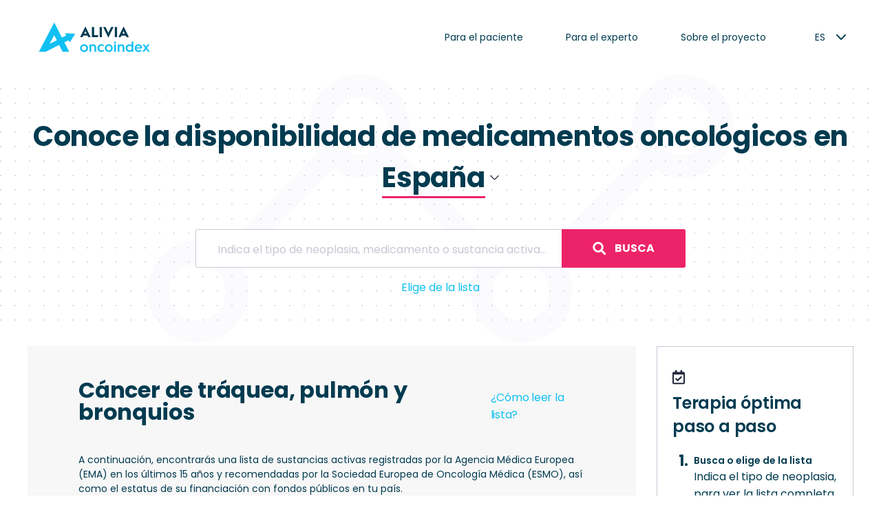

--- FILE ---
content_type: text/html; charset=UTF-8
request_url: https://oncoindex.org/es/espana/sustancia-activa/143/sotorasib
body_size: 78308
content:
  
<!DOCTYPE html>
<html>
<head>
  <meta charset="utf-8">
  <meta name="viewport" content="width=device-width,minimum-scale=1,initial-scale=1">
  <meta http-equiv="X-UA-Compatible" content="IE=Edge">
  <meta name="format-detection" content="telephone=no,date=no,address=no,email=no,url=no">
  <title></title>
  <meta name="description" content=""/>
  <link rel="apple-touch-icon" sizes="180x180" href="/assets/img/apple-touch-icon.png">
  <link rel="icon" type="image/png" sizes="32x32" href="/assets/img/favicon-32x32.png">
  <link rel="icon" type="image/png" sizes="16x16" href="/assets/img/favicon-16x16.png">
  <meta property="og:type" content="website">
  <style>
    *, :after, :before {
      -webkit-box-sizing: border-box;
      box-sizing: border-box
    }

    html {
      font-family: sans-serif;
      line-height: 1.15;
      -webkit-text-size-adjust: 100%
    }

    footer, header, nav, section {
      display: block
    }

    body {
      margin: 0;
      font-family: -apple-system, BlinkMacSystemFont, Segoe UI, Roboto, Helvetica Neue, Arial, Noto Sans, sans-serif, Apple Color Emoji, Segoe UI Emoji, Segoe UI Symbol, Noto Color Emoji;
      font-weight: 400;
      line-height: 1.5;
      color: #212529;
      text-align: left;
      background-color: #fff
    }

    h1, h4 {
      margin-top: 0;
      margin-bottom: .5rem
    }

    p {
      margin-top: 0;
      margin-bottom: 1rem
    }

    ul {
      margin-bottom: 1rem
    }

    ul {
      margin-top: 0
    }

    blockquote {
      margin: 0 0 1rem
    }

    a {
      color: #007bff;
      background-color: transparent
    }

    svg {
      vertical-align: middle
    }

    svg {
      overflow: hidden
    }

    button {
      border-radius: 0
    }

    button, select {
      margin: 0;
      font-family: inherit;
      font-size: inherit;
      line-height: inherit
    }

    button {
      overflow: visible
    }

    button, select {
      text-transform: none
    }

    select {
      word-wrap: normal
    }

    button {
      -webkit-appearance: button
    }

    button::-moz-focus-inner {
      padding: 0;
      border-style: none
    }

    ::-webkit-file-upload-button {
      font: inherit;
      -webkit-appearance: button
    }

    html {
      -webkit-box-sizing: border-box;
      box-sizing: border-box;
      -ms-overflow-style: scrollbar
    }

    *, :after, :before {
      -webkit-box-sizing: inherit;
      box-sizing: inherit
    }

    .container {
      width: 100%;
      padding-right: .9375rem;
      padding-left: .9375rem;
      margin-right: auto;
      margin-left: auto
    }

    @media (min-width: 576px) {
      .container {
        max-width: 33.75rem
      }
    }

    @media (min-width: 768px) {
      .container {
        max-width: 45rem
      }
    }

    @media (min-width: 992px) {
      .container {
        max-width: 60rem
      }
    }

    @media (min-width: 1200px) {
      .container {
        max-width: 71.25rem
      }
    }

    :root {
      --swiper-theme-color: #007aff
    }

    a, blockquote, body, cite, div, footer, h1, h4, header, html, li, nav, p, section, span, ul {
      margin: 0;
      padding: 0;
      border: 0;
      font-size: 100%;
      font: inherit;
      vertical-align: baseline
    }

    footer, header, nav, section {
      display: block
    }

    body {
      line-height: 1
    }

    ul {
      list-style: none
    }

    blockquote {
      quotes: none
    }

    blockquote:after, blockquote:before {
      content: "";
      content: none
    }

    *, :after, :before {
      -webkit-font-smoothing: antialiased;
      -moz-osx-font-smoothing: grayscale
    }

    body {
      font-size: 1rem;
      font-family: Semplicita, sans-serif;
      color: #24273c;
      line-height: 1.63;
      overflow-x: hidden
    }

    .container {
      max-width: 79.5rem;
      padding: 0 .9375rem;
      margin-right: auto;
      margin-left: auto
    }

    @media (max-width: 1271px) {
      .container {
        max-width: 60.875rem
      }
    }

    @media (max-width: 1023px) {
      .container {
        max-width: 58.875rem
      }
    }

    @media (max-width: 991px) {
      .container {
        max-width: 44.875rem
      }
    }

    @media (max-width: 767px) {
      .container {
        max-width: 100%;
        padding: 0 1.25rem
      }
    }

    .icon, svg {
      display: inline-block;
      vertical-align: middle
    }

    a {
      color: #24273c
    }

    a {
      text-decoration: none
    }

    .flex {
      display: -webkit-box;
      display: -ms-flexbox;
      display: flex
    }

    .flex-y-center {
      -webkit-box-align: center;
      -ms-flex-align: center;
      align-items: center
    }

    .center {
      text-align: center
    }

    .v-line {
      display: inline-block;
      width: .0625rem;
      height: 1.125rem;
      background-color: #c7c8d4
    }

    .h1 {
      font-family: Semplicita, sans-serif;
      font-size: 1.75rem;
      font-weight: 700;
      line-height: 1.5;
      letter-spacing: -.01563rem
    }

    @media (min-width: 768px) {
      .h1 {
        font-size: 2.25rem
      }
    }

    .h4 {
      font-family: Semplicita, sans-serif;
      font-size: 1rem;
      font-weight: 700;
      line-height: 1.44;
      letter-spacing: -.0125rem
    }

    @media (min-width: 768px) {
      .h4 {
        font-size: 1.125rem
      }
    }

    .main-header {
      padding: 2.8125rem 0
    }

    @media (max-width: 767px) {
      .main-header {
        padding: 1.875rem 0
      }
    }

    .main-header__wrap {
      -webkit-box-pack: justify;
      -ms-flex-pack: justify;
      justify-content: space-between
    }

    .main-header__logos, .main-header__wrap {
      display: -webkit-box;
      display: -ms-flexbox;
      display: flex;
      -webkit-box-align: center;
      -ms-flex-align: center;
      align-items: center
    }

    @media (max-width: 479px) {
      .main-header__logos .v-line {
        display: none
      }
    }

    .main-header__logo {
      display: inline-block;
      margin-right: 1.25rem
    }

    @media (max-width: 1271px) {
      .main-header__logo {
        margin-right: 1.0625rem
      }
    }

    .main-header__logo--oncoindex {
      width: 11.875rem
    }

    @media (max-width: 479px) {
      .main-header__logo--oncoindex {
        width: 10rem
      }
    }

    .main-header__logo--alivia {
      margin-left: 1.25rem;
      width: 3rem
    }

    @media (max-width: 1271px) {
      .main-header__logo--alivia {
        margin-left: 1.0625rem
      }
    }

    @media (max-width: 479px) {
      .main-header__logo--alivia {
        display: none
      }
    }

    .main-header__bar {
      display: -webkit-box;
      display: -ms-flexbox;
      display: flex;
      -webkit-box-align: center;
      -ms-flex-align: center;
      align-items: center
    }

    @media (max-width: 991px) {
      .main-header__bar {
        -webkit-box-orient: vertical;
        -webkit-box-direction: normal;
        -ms-flex-direction: column;
        flex-direction: column;
        position: fixed;
        opacity: 0;
        visibility: hidden;
        width: 100%;
        min-height: 100vh;
        background-color: hsla(0, 0%, 100%, .95);
        top: 0;
        right: -100%;
        overflow: auto;
        z-index: 10
      }
    }

    .main-header__bar .v-line {
      margin: 0 1.875rem
    }

    @media (max-width: 1271px) {
      .main-header__bar .v-line {
        display: none
      }
    }

    @media (max-width: 991px) {
      .main-menu {
        -webkit-box-ordinal-group: 3;
        -ms-flex-order: 2;
        order: 2
      }
    }

    .main-menu__list {
      display: -webkit-box;
      display: -ms-flexbox;
      display: flex;
      list-style: none;
      margin: 0 -1.3125rem
    }

    @media (max-width: 1271px) {
      .main-menu__list {
        margin: 0 -.9375rem
      }
    }

    @media (max-width: 991px) {
      .main-menu__list {
        display: block;
        text-align: center
      }
    }

    .main-menu__item {
      margin: 0 1.3125rem
    }

    @media (max-width: 1271px) {
      .main-menu__item {
        margin: 0 .9375rem
      }
    }

    @media (max-width: 991px) {
      .main-menu__item {
        margin: .9375rem .625rem;
        line-height: 1.625rem
      }
    }

    .main-menu__link {
      font-weight: 500;
      color: #24273c;
      position: relative
    }

    .main-lang {
      display: -webkit-box;
      display: -ms-flexbox;
      display: flex;
      -webkit-box-align: center;
      -ms-flex-align: center;
      align-items: center
    }

    @media (max-width: 1271px) {
      .main-lang {
        margin-left: 1.875rem
      }
    }

    @media (max-width: 991px) {
      .main-lang {
        -webkit-box-ordinal-group: 2;
        -ms-flex-order: 1;
        order: 1
      }
    }

    .main-lang__desc {
      font-size: .8125rem;
      font-weight: 500;
      display: inline-block;
      margin-right: .75rem
    }

    @media (max-width: 1271px) {
      .main-lang__desc {
        display: none
      }
    }

    @media (min-width: 992px) {
      .burger {
        display: none
      }
    }

    .burger__desc {
      font-weight: 600;
      display: inline-block;
      margin-left: .625rem;
      text-transform: uppercase
    }

    @media (max-width: 767px) {
      .burger__desc {
        display: none
      }
    }

    .burger__btn {
      width: 1.3125rem;
      background-color: transparent;
      border: none;
      padding: 0
    }

    .burger__stick {
      display: block;
      height: .125rem;
      background-color: #24273c;
      border-radius: .0625rem;
      margin-bottom: .3125rem;
      position: relative;
      opacity: 1;
      top: 0
    }

    .burger__stick--first {
      width: 1.125rem
    }

    .burger__stick--second {
      width: 1.25rem
    }

    .burger__stick--third {
      width: .8125rem;
      margin-bottom: 0
    }

    .section {
      margin-top: 1.5625rem;
      margin-bottom: 1.5625rem
    }

    @media (min-width: 992px) {
      .section {
        margin-top: 3.75rem;
        margin-bottom: 3.75rem
      }
    }

    .main-content__heading {
      margin-bottom: 2.1875rem
    }

    @media (min-width: 768px) {
      .main-content__heading {
        margin-bottom: 2.8125rem
      }
    }

    @media (min-width: 992px) {
      .main-content__heading {
        margin-bottom: 4.0625rem
      }
    }

    .btn {
      display: -webkit-box;
      display: -ms-flexbox;
      display: flex;
      -webkit-box-pack: center;
      -ms-flex-pack: center;
      justify-content: center;
      -webkit-box-align: center;
      -ms-flex-align: center;
      align-items: center;
      line-height: normal;
      background-color: #ed2369;
      color: #fff;
      border-radius: .1875rem;
      text-align: center;
      font-family: Semplicita, sans-serif;
      font-weight: 700;
      font-size: 1rem;
      width: 100%;
      height: 3.125rem;
      border: none;
      text-transform: uppercase
    }

    .icon-quotation-marks {
      width: 1.375rem;
      height: 1.25rem
    }

    @media (min-width: 768px) {
      .icon-quotation-marks {
        width: 2rem;
        height: 1.75rem
      }
    }

    @media (min-width: 1024px) {
      .icon-quotation-marks {
        width: 3rem;
        height: 2.625rem
      }
    }

    .blockquote {
      position: relative;
      font-size: 1rem;
      font-weight: 700;
      line-height: 1.63;
      letter-spacing: -.0125rem
    }

    @media (min-width: 768px) {
      .blockquote {
        font-size: 1.25rem;
        line-height: 2rem
      }

      .blockquote p {
        margin: 0 0 1.75rem
      }
    }

    @media (min-width: 992px) {
      .blockquote {
        font-size: 1.375rem;
        line-height: 2.125rem
      }
    }

    .blockquote .icon__wrapper {
      position: absolute;
      top: 0;
      left: 0
    }

    .blockquote p {
      margin: 0 0 2.125rem;
      padding-left: 2.1875rem
    }

    @media (min-width: 768px) {
      .blockquote p {
        padding-left: 3rem
      }
    }

    @media (min-width: 1024px) {
      .blockquote p {
        padding-left: 4rem
      }
    }

    .blockquote footer {
      font-weight: 700;
      line-height: 1.63;
      margin-bottom: 2rem;
      padding-left: 2.1875rem;
      font-size: .9375rem
    }

    @media (min-width: 768px) {
      .blockquote footer {
        padding-left: 3rem
      }
    }

    @media (min-width: 1024px) {
      .blockquote footer {
        padding-left: 4rem
      }
    }

    .petition__wrapper {
      display: -webkit-box;
      display: -ms-flexbox;
      display: flex;
      -webkit-box-orient: horizontal;
      -webkit-box-direction: normal;
      -ms-flex-direction: row;
      flex-direction: row;
      -ms-flex-wrap: wrap;
      flex-wrap: wrap;
      -webkit-box-align: start;
      -ms-flex-align: start;
      align-items: flex-start
    }

    @media (min-width: 768px) {
      .petition__wrapper {
        -ms-flex-wrap: nowrap;
        flex-wrap: nowrap
      }
    }

    .petition__col--l {
      -webkit-box-flex: 0;
      -ms-flex: 0 1 auto;
      flex: 0 1 auto
    }

    .petition__col--r {
      -webkit-box-flex: 1;
      -ms-flex-positive: 1;
      flex-grow: 1
    }

    @media (min-width: 768px) {
      .petition__col--r {
        -webkit-box-flex: 0;
        -ms-flex: 0 0 394px;
        flex: 0 0 394px;
        margin-left: 2.5rem
      }
    }

    @media (min-width: 1024px) {
      .petition__col--r {
        margin-left: 8.125rem
      }
    }

    .petition__content p {
      padding-left: 2.1875rem
    }

    @media (min-width: 768px) {
      .petition__content p {
        padding-left: 3rem
      }
    }

    @media (min-width: 1024px) {
      .petition__content p {
        padding-left: 4rem
      }
    }

    .petition-box {
      padding: 2.5rem;
      border: .0625rem solid #c7c8d4;
      border-radius: .1875rem
    }

    .petition-box, .petition-box__title {
      margin-bottom: 1.875rem
    }

    .petition-box__text {
      font-size: .875rem
    }

    .petition-box__chart {
      position: relative;
      height: 6.25rem;
      padding-top: 1.375rem
    }

    .petition-box__chart:before {
      width: 66%;
      background-color: #28dfae;
      z-index: 2;
      -webkit-animation: chart 1s;
      animation: chart 1s
    }

    .petition-box__chart:after, .petition-box__chart:before {
      content: "";
      position: absolute;
      top: 0;
      left: 0;
      height: .875rem
    }

    .petition-box__chart:after {
      right: 0;
      background-color: rgba(40, 223, 174, .21)
    }

    @-webkit-keyframes chart {
      0% {
        width: 0
      }
      to {
        width: 66%
      }
    }

    @keyframes chart {
      0% {
        width: 0
      }
      to {
        width: 66%
      }
    }

    .share-link {
      display: -webkit-box;
      display: -ms-flexbox;
      display: flex;
      -webkit-box-pack: center;
      -ms-flex-pack: center;
      justify-content: center;
      -webkit-box-align: center;
      -ms-flex-align: center;
      align-items: center;
      width: 2rem;
      height: 2rem;
      background-color: #003b50;
      border-radius: 50%
    }

    .share-link:not(:last-child) {
      margin-right: .5rem
    }

    .share-link-wrapper {
      display: -webkit-box;
      display: -ms-flexbox;
      display: flex;
      -webkit-box-pack: end;
      -ms-flex-pack: end;
      justify-content: flex-end;
      margin-right: 2.5rem
    }

    .share-link-wrapper span {
      margin-right: .875rem
    }
  </style>
  <link rel="preload" type="text/css" href="/assets/css/global.css" media="all" as="style"
        onload="this.onload=null;this.rel='stylesheet'">
  <noscript>
    <link rel="stylesheet" type="text/css" href="/assets/css/global.css" media="all">
  </noscript>
  <script>!function (n) {
      "use strict";
      n.loadCSS || (n.loadCSS = function () {
      });
      var t, o = loadCSS.relpreload = {};
      o.support = function () {
        var e;
        try {
          e = n.document.createElement("link").relList.supports("preload")
        } catch (t) {
          e = !1
        }
        return function () {
          return e
        }
      }(), o.bindMediaToggle = function (t) {
        var e = t.media || "all";

        function a() {
          t.addEventListener ? t.removeEventListener("load", a) : t.attachEvent && t.detachEvent("onload", a), t.setAttribute("onload", null), t.media = e
        }

        t.addEventListener ? t.addEventListener("load", a) : t.attachEvent && t.attachEvent("onload", a), setTimeout(function () {
          t.rel = "stylesheet", t.media = "only x"
        }), setTimeout(a, 3e3)
      }, o.poly = function () {
        if (!o.support()) for (var t = n.document.getElementsByTagName("link"), e = 0; e < t.length; e++) {
          var a = t[e];
          "preload" !== a.rel || "style" !== a.getAttribute("as") || a.getAttribute("data-loadcss") || (a.setAttribute("data-loadcss", !0), o.bindMediaToggle(a))
        }
      }, o.support() || (o.poly(), t = n.setInterval(o.poly, 500), n.addEventListener ? n.addEventListener("load", function () {
        o.poly(), n.clearInterval(t)
      }) : n.attachEvent && n.attachEvent("onload", function () {
        o.poly(), n.clearInterval(t)
      })), "undefined" != typeof exports ? exports.loadCSS = loadCSS : n.loadCSS = loadCSS
    }("undefined" != typeof global ? global : this);</script>

      <!-- Google Tag Manager -->
    <script>(function (w, d, s, l, i) {
        w[l] = w[l] || [];
        w[l].push({
          'gtm.start':
            new Date().getTime(), event: 'gtm.js'
        });
        var f = d.getElementsByTagName(s)[0],
          j = d.createElement(s), dl = l != 'dataLayer' ? '&l=' + l : '';
        j.async = true;
        j.src =
          'https://www.googletagmanager.com/gtm.js?id=' + i + dl;
        f.parentNode.insertBefore(j, f);
      })(window, document, 'script', 'dataLayer', 'GTM-NCKL9GG');</script>
    <!-- End Google Tag Manager -->
  
  </head>

<body id="body">
  <!-- Google Tag Manager (noscript) -->
  <noscript>
    <iframe src="https://www.googletagmanager.com/ns.html?id=GTM-NCKL9GG" height="0" width="0"
            style="display:none;visibility:hidden"></iframe>
  </noscript>
  <!-- End Google Tag Manager (noscript) -->

<header class="main-header no-print">
  <div class="container main-header__wrap">
    <div class="main-header__logos">
      <a class="main-header__logo main-header__logo--oncoindex" href="/es/espana">
        <svg width="190" height="72" viewBox="0 0 190 72" fill="none" xmlns="http://www.w3.org/2000/svg">
          <path d="M74.4268 51.9143C74.4123 51.165 74.5544 50.421 74.8437 49.7304C75.133 49.0398 75.5631 48.4181 76.1062 47.9053C77.2146 46.8587 78.6775 46.2761 80.1974 46.2761C81.7173 46.2761 83.1802 46.8587 84.2885 47.9053C84.8205 48.4274 85.2433 49.0514 85.532 49.7405C85.8207 50.4296 85.9694 51.1699 85.9694 51.9177C85.9694 52.6655 85.8207 53.4058 85.532 54.0949C85.2433 54.784 84.8205 55.408 84.2885 55.9301C83.1779 56.9723 81.7159 57.5518 80.1974 57.5518C78.6789 57.5518 77.2169 56.9723 76.1062 55.9301C75.5649 55.4145 75.136 54.7913 74.8469 54.0999C74.5578 53.4086 74.4147 52.6643 74.4268 51.9143ZM82.5285 54.3008C82.8361 53.9867 83.0778 53.6136 83.2394 53.2036C83.4009 52.7937 83.479 52.3552 83.469 51.9143C83.4802 51.4763 83.4025 51.0406 83.2408 50.6338C83.0791 50.227 82.8368 49.8576 82.5285 49.5481C81.9006 48.9288 81.0564 48.5819 80.1772 48.5819C79.298 48.5819 78.4539 48.9288 77.826 49.5481C77.5232 49.8606 77.2858 50.231 77.1277 50.6375C76.9697 51.0439 76.8942 51.478 76.9057 51.9143C76.8952 52.3535 76.9711 52.7905 77.1291 53.2C77.287 53.6096 77.5239 53.9837 77.826 54.3008C78.4539 54.9202 79.298 55.2671 80.1772 55.2671C81.0564 55.2671 81.9006 54.9202 82.5285 54.3008Z" fill="#11C0F2"/>
          <path d="M87.9434 57.2349V46.5938H90.4424V48.1149C90.7625 47.5539 91.2323 47.0944 91.7987 46.7885C92.3651 46.4826 93.0053 46.3425 93.6468 46.3842C96.166 46.3842 97.6775 48.0067 97.6775 50.6501V57.2349H95.1583V51.0084C95.1922 50.6987 95.1584 50.3852 95.0592 50.0899C94.96 49.7947 94.7978 49.5249 94.584 49.2994C94.3702 49.074 94.11 48.8983 93.8216 48.7848C93.5332 48.6713 93.2236 48.6226 92.9145 48.6422C92.589 48.6289 92.2642 48.6836 91.9607 48.8029C91.6572 48.9221 91.3816 49.1034 91.1512 49.3353C90.9208 49.5671 90.7407 49.8445 90.6222 50.15C90.5036 50.4554 90.4493 50.7822 90.4625 51.1098V57.2349H87.9434Z" fill="#11C0F2"/>
          <path d="M108.695 47.3239V49.8591C107.832 49.0149 106.673 48.5482 105.47 48.5611C105.019 48.545 104.57 48.6206 104.148 48.7832C103.727 48.9458 103.343 49.1922 103.018 49.5076C102.39 50.1412 102.038 50.9994 102.038 51.8941C102.038 52.7887 102.39 53.6469 103.018 54.2805C103.342 54.5972 103.726 54.8448 104.148 55.0086C104.569 55.1724 105.019 55.249 105.47 55.2338C106.072 55.2453 106.669 55.1352 107.228 54.9099C107.787 54.6846 108.294 54.3488 108.722 53.9222V56.4574C107.749 57.2054 106.546 57.5858 105.322 57.5324C104.566 57.5536 103.812 57.4228 103.106 57.1477C102.4 56.8726 101.756 56.4587 101.211 55.9301C100.149 54.8591 99.5518 53.4075 99.5518 51.8941C99.5518 50.3806 100.149 48.9291 101.211 47.858C101.756 47.3294 102.4 46.9155 103.106 46.6404C103.812 46.3653 104.566 46.2345 105.322 46.2558C106.535 46.214 107.725 46.5909 108.695 47.3239Z" fill="#11C0F2"/>
          <path d="M110.313 51.9143C110.302 51.1655 110.446 50.4225 110.735 49.7324C111.024 49.0423 111.452 48.4201 111.993 47.9053C113.101 46.8587 114.564 46.2761 116.084 46.2761C117.604 46.2761 119.067 46.8587 120.175 47.9053C120.707 48.4274 121.13 49.0514 121.418 49.7405C121.707 50.4296 121.856 51.1699 121.856 51.9177C121.856 52.6655 121.707 53.4058 121.418 54.0949C121.13 54.784 120.707 55.408 120.175 55.9301C119.064 56.9723 117.602 57.5518 116.084 57.5518C114.565 57.5518 113.103 56.9723 111.993 55.9301C111.451 55.4145 111.022 54.7913 110.733 54.0999C110.444 53.4086 110.301 52.6643 110.313 51.9143ZM118.415 54.3008C118.724 53.9876 118.966 53.6147 119.128 53.2045C119.29 52.7943 119.367 52.3554 119.355 51.9143C119.368 51.4761 119.291 51.0399 119.129 50.6329C118.968 50.2258 118.724 49.8566 118.415 49.5481C117.787 48.9288 116.943 48.5819 116.064 48.5819C115.184 48.5819 114.34 48.9288 113.712 49.5481C113.411 49.8615 113.174 50.2321 113.016 50.6383C112.858 51.0445 112.782 51.4782 112.792 51.9143C112.776 52.8005 113.107 53.6575 113.712 54.3008C114.34 54.9202 115.184 55.2671 116.064 55.2671C116.943 55.2671 117.787 54.9202 118.415 54.3008Z" fill="#11C0F2"/>
          <path d="M123.607 43.849C123.606 43.5511 123.693 43.2595 123.856 43.011C124.019 42.7625 124.252 42.5682 124.524 42.4527C124.797 42.3372 125.098 42.3056 125.389 42.3619C125.679 42.4182 125.947 42.5599 126.158 42.7692C126.368 42.9784 126.513 43.2457 126.573 43.5375C126.632 43.8292 126.605 44.1322 126.494 44.4083C126.383 44.6844 126.193 44.9212 125.948 45.0888C125.704 45.2563 125.415 45.3472 125.119 45.3499C124.921 45.3526 124.725 45.3157 124.542 45.2415C124.359 45.1673 124.192 45.0572 124.051 44.9175C123.911 44.7779 123.799 44.6115 123.723 44.4281C123.647 44.2447 123.607 44.0478 123.607 43.849ZM123.856 57.2349V46.5938H126.375V57.2349H123.856Z" fill="#11C0F2"/>
          <path d="M128.982 57.2349V46.5938H131.475V48.1149C131.795 47.5528 132.266 47.0926 132.834 46.7866C133.402 46.4807 134.043 46.3412 134.686 46.3842C137.205 46.3842 138.717 48.0067 138.717 50.6501V57.2349H136.197V51.0084C136.231 50.6987 136.197 50.3852 136.098 50.0899C135.999 49.7947 135.837 49.5249 135.623 49.2994C135.409 49.074 135.149 48.8983 134.861 48.7848C134.572 48.6713 134.263 48.6226 133.954 48.6422C133.628 48.6279 133.302 48.6819 132.998 48.8008C132.693 48.9196 132.417 49.1007 132.186 49.3327C131.955 49.5647 131.774 49.8424 131.655 50.1483C131.536 50.4542 131.482 50.7816 131.495 51.1098V57.2349H128.982Z" fill="#11C0F2"/>
          <path d="M149.243 48.1352V42.5172H151.762V57.235H149.243V55.6936C148.887 56.7279 147.61 57.4716 145.884 57.4716C145.179 57.4852 144.48 57.3509 143.83 57.0774C143.18 56.8039 142.593 56.397 142.108 55.8829C141.609 55.3539 141.219 54.7312 140.96 54.0502C140.7 53.3692 140.577 52.6434 140.597 51.9144C140.577 51.1953 140.699 50.4792 140.955 49.8075C141.21 49.1358 141.596 48.5215 142.088 48C142.571 47.4817 143.156 47.0713 143.807 46.7952C144.457 46.5192 145.158 46.3838 145.864 46.3978C147.61 46.364 148.887 47.1009 149.243 48.1352ZM148.49 54.2198C149.094 53.5994 149.432 52.7657 149.432 51.8975C149.432 51.0293 149.094 50.1956 148.49 49.5752C148.188 49.2775 147.83 49.0444 147.436 48.8899C147.043 48.7353 146.622 48.6626 146.199 48.6761C145.782 48.6679 145.367 48.7465 144.981 48.9071C144.595 49.0676 144.246 49.3066 143.956 49.609C143.389 50.2482 143.076 51.0748 143.076 51.9313C143.076 52.7878 143.389 53.6144 143.956 54.2536C144.247 54.5538 144.597 54.7909 144.982 54.9502C145.368 55.1095 145.782 55.1876 146.199 55.1798C146.62 55.1831 147.037 55.1017 147.426 54.9403C147.815 54.7789 148.167 54.5408 148.463 54.24L148.49 54.2198Z" fill="#11C0F2"/>
          <path d="M153.717 51.9144C153.677 51.1756 153.791 50.4366 154.052 49.7451C154.313 49.0535 154.716 48.4249 155.234 47.8998C155.752 47.3748 156.374 46.965 157.059 46.6969C157.744 46.4288 158.478 46.3085 159.212 46.3437C159.905 46.315 160.596 46.4379 161.238 46.704C161.879 46.9701 162.455 47.3731 162.927 47.8851C163.406 48.3865 163.781 48.979 164.03 49.6278C164.279 50.2767 164.398 50.9689 164.378 51.6642C164.378 51.982 164.378 52.293 164.331 52.5702H156.216C156.297 54.2603 157.559 55.3352 159.4 55.3352C160.78 55.4262 162.142 54.9783 163.202 54.0845V56.4507C162.042 57.2042 160.679 57.5796 159.299 57.5257C157.811 57.5815 156.362 57.0418 155.269 56.0248C154.749 55.4918 154.345 54.8561 154.081 54.158C153.817 53.4599 153.7 52.7144 153.737 51.9685L153.717 51.9144ZM161.778 50.7719C161.776 50.4651 161.707 50.1625 161.576 49.8855C161.445 49.6086 161.255 49.3642 161.019 49.1696C160.51 48.7175 159.85 48.476 159.172 48.4935C158.444 48.4844 157.734 48.7226 157.156 49.1696C156.898 49.3533 156.684 49.5922 156.528 49.8692C156.372 50.1462 156.28 50.4545 156.256 50.7719H161.778Z" fill="#11C0F2"/>
          <path d="M164.734 57.2349L168.765 51.6169L165.111 46.5938H167.838L170.149 49.7848L172.433 46.5938H175.187L171.533 51.5966L175.563 57.2349H172.876L170.189 53.4761L167.502 57.2349H164.734Z" fill="#11C0F2"/>
          <path d="M74.4531 35.9797L82.0711 20.4304L89.6891 35.9797H86.2429L85.1143 33.6338H79.0078L77.8725 35.9797H74.4531ZM80.2036 30.8687H83.9185L82.051 27.0423L80.2036 30.8687Z" fill="#003B50"/>
          <path d="M91.5566 35.9797V21.262H94.7879V33.0253H100.498V35.9797H91.5566Z" fill="#003B50"/>
          <path d="M102.782 35.9797V21.262H106.014V35.9797H102.782Z" fill="#003B50"/>
          <path d="M115.398 36.6963L107.888 21.262H111.327L115.398 29.902L119.489 21.262H122.936L115.398 36.6963Z" fill="#003B50"/>
          <path d="M124.804 35.9797V21.262H128.035V35.9797H124.804Z" fill="#003B50"/>
          <path d="M130.01 35.9797L137.621 20.4304L145.239 35.9797H141.8L140.664 33.6338H134.558L133.429 35.9797H130.01ZM135.754 30.8687H139.468L137.601 27.0423L135.754 30.8687Z" fill="#003B50"/>
          <path d="M57.6049 40.3944L59.2642 43.653L67.3256 31.0242L52.4389 30.2873L54.0982 33.5392L48.0119 36.622L36.8469 14.7042L14.4766 57.2958H24.2846L43.9006 47.3037L48.9793 57.262H58.532L51.5052 43.4839L57.6049 40.3944ZM30.0619 45.7217L36.7797 32.9915L40.5686 40.4282L30.0619 45.7217Z" fill="#11C0F2"/>
        </svg>
      </a>
      <div class="relative">
        <span class="copied">Skopiowane!</span>
        <span class="header-search__link header-krs">
                  </span>
      </div>
    </div>
    <div class="main-header__bar">
      <nav class="main-menu-lang">
        <ul class="main-menu-lang__list">
                      <li class="main-menu-lang__item"><a
                  class="main-menu-lang__link  active "
                  href="/?locale=es&amp;selected-country=espana">ES</a>
            </li>
                      <li class="main-menu-lang__item"><a
                  class="main-menu-lang__link "
                  href="/?locale=en&amp;selected-country=espana">EN</a>
            </li>
                  </ul>
      </nav>
      <nav class="main-menu">
        <ul class="main-menu__list">
          <li class="main-menu__item">
            <a class="main-menu__link "
               href="/es/espana/para-el-paciente">Para el paciente</a>
          </li>
          <li class="main-menu__item">
            <a class="main-menu__link "
               href="/es/espana/para-el-experto">Para el experto
            </a>
          </li>

                      <li class="main-menu__item">
              <a class="main-menu__link" href="/es/espana/site/acercadelproyecto">Sobre el proyecto</a>
            </li>
          
          
        </ul>
      </nav>
      </span>
      <div class="main-lang">
        <select class="js-select" onchange="location = this.value">
                      <option  selected                 value="/?locale=es&amp;selected-country=espana">ES</option>
                      <option                 value="/?locale=en&amp;selected-country=espana">EN</option>
                  </select>
        <div class="main-lang__arrow">
          <svg width="24" height="24" viewBox="0 0 24 24" fill="none" xmlns="http://www.w3.org/2000/svg">
            <rect width="24" height="24" fill="white"/>
            <path d="M6 9L12 15L18 9" stroke="#003b50" stroke-width="2" stroke-linecap="round" stroke-linejoin="round"/>
          </svg>
        </div>
      </div>
    </div>
    <div class="burger flex flex-y-center">
      <button class="burger__btn"><span class="burger__stick burger__stick--first"></span><span
            class="burger__stick burger__stick--second"></span><span class="burger__stick burger__stick--third"></span>
      </button>
      <span class="burger__desc">Menu</span>
    </div>
  </div>
</header>

    <div class="main-content" id="main-content">
        
<div class="search-therapy ">
    <div class="container">
        <div class="search-therapy__inner">
            <div class="search-therapy__heading ">

                <h1 class="h1 search-therapy__title center">
                    Conoce la disponibilidad de medicamentos oncológicos en 
                                            <span class="select-area select-area-js">
                      <span class="select-area-button-js select-area__button">
                        <span class="country-output-js">
                           España
                        </span>
                        <span class="select-area__icon country-arrow-js">
                          <svg class="icon icon-angle-down" xmlns="http://www.w3.org/2000/svg" width="11" height="6" viewBox="0 0 11 6">
                            <path d="M10.5.5L5.736 5.4c-.063.064-.148.1-.236.1s-.173-.036-.236-.1L.5.5" stroke="#24273C" fill="none" fill-rule="evenodd" stroke-linecap="round" stroke-linejoin="round"/>
                          </svg>
                        </span>
                      </span>
                      <div class="select-area__list-wrapper country-wrapper-js">
                        <ul class="select-area__list country-list-js">
                                                            <li class="select-area__elem country-input-js " data-value="Polonia">
                                    <a href="/?locale=es&amp;selected-country=polska">Polonia</a>
                                </li>
                                                            <li class="select-area__elem country-input-js active" data-value="España">
                                    <a href="/?locale=es&amp;selected-country=hiszpania">España</a>
                                </li>
                                                    </ul>
                      </div>
                    </span>
                                    </h1>

                
                <div class="search-therapy__searcher">
                    <div class="search-therapy__input">
                        <form class="form therapy__form" id="search-form" action="/es/espana/busca" method="post">
                            <div class="form-group mb-3">
                                <div class="input-field input-field--outline">
                                    <input class="input-field__input" placeholder="Indica el tipo de neoplasia, medicamento o sustancia activa..." id="query" name="query" type="text" autocomplete="off">
                                    <label class="input-field__label" for="name">Indica el tipo de neoplasia, medicamento o sustancia activa...</label>
                                </div><span class="input-error"></span>
                            </div>
                            <button class="search-therapy__button" type="submit"><svg class="icon icon-search" viewBox="0 0 21 20"><path d="M20.05 17.294L16.154 13.4a.937.937 0 00-.665-.273h-.636a8.086 8.086 0 001.719-5A8.124 8.124 0 008.447 0 8.124 8.124 0 00.321 8.126a8.124 8.124 0 008.126 8.125c1.887 0 3.621-.64 5-1.719v.637c0 .25.098.488.274.664l3.895 3.895a.934.934 0 001.324 0l1.105-1.106a.942.942 0 00.004-1.328zM8.446 13.126c-2.762 0-5-2.235-5-5 0-2.762 2.234-5 5-5 2.762 0 5 2.234 5 5 0 2.762-2.234 5-5 5z" fill-rule="nonzero"></path></svg><span>Busca</span></button>
                        </form>
                    </div>
                    <div class="search-therapy__choose">
                        <a class="link" data-target="/es/espana/busca-la-lista" href="#" data-href="#modal-choose-from-list">Elige de la lista </a>
                    </div>
                </div>
            </div>
        </div>

        <div class="modal fade" id="modal-choose-from-list"></div>
    </div>
</div>

<script>
    var punctuationList;
    var parentNode = document.querySelector('.search-therapy__searcher');

    const createPunctuationList = function (data, name, urlPart) {
        var span=document.createElement('span');
        span.innerHTML = name;

        var ul=document.createElement('ul');
        for (var i = 0; i < data.length; ++i) {
            var li=document.createElement('li');
            var a=document.createElement('a');
            a.innerHTML = data[i].name.name;
            a.href = encodeURI('/es/espana/busca' + '?' + urlPart + "=" + data[i].id);
            li.appendChild(a);
            ul.appendChild(li);
        }
        punctuationList.appendChild(span);
        punctuationList.appendChild(ul);
    }

    document.getElementById("query").addEventListener('input', function (event) {
        if (event.target.value === '' && punctuationList != null) {
            punctuationList.remove();
            return;
        }

        const newXHR = new XMLHttpRequest();
        newXHR.open('GET', encodeURI('/es/espana/busca' + '?query=' + event.target.value));
        newXHR.send();
        newXHR.onload = function () {
            const data = JSON.parse(this.responseText);

            if (punctuationList != null) {
                punctuationList.remove();
            }

            punctuationList = document.createElement('div');
            punctuationList.id = 'searchig-hints';

            if (data.cancers !== undefined) {
                createPunctuationList(data.cancers, 'Neoplasias', 'cancer')
            }

            if (data.active_substances !== undefined) {
                createPunctuationList(data.active_substances, 'Sustancias activas', 'active-substance')
            }

            parentNode.appendChild(punctuationList);
        };
    });
</script>        <div class="container no-print">
            <section class="section">
                <div class="flex-wrapper">
                    <div class="flex__col--flex">
                        <div class="actions" id="actions" data-tool="action">
                            <div class="actions__inner">
                                <div class="actions__bar" data-tool="action_bar">
                                    <div class="actions__title">
                                        <button class="btn btn--txt" type="button" id="actions-btn" data-tool="action_button"> <span>Acciones recomendadas</span><svg class="icon icon-angle-down" xmlns="http://www.w3.org/2000/svg" width="11" height="6" viewBox="0 0 11 6"><path d="M10.5.5L5.736 5.4c-.063.064-.148.1-.236.1s-.173-.036-.236-.1L.5.5" stroke="#24273C" fill="none" fill-rule="evenodd" stroke-linecap="round" stroke-linejoin="round"/></svg></button>
                                    </div>
                                    <div class="actions__tools">
                                        <button class="btn btn--txt" type="button" id="export-btn"><svg class="icon icon-download" xmlns="http://www.w3.org/2000/svg" width="16" height="17" viewBox="0 0 16 17"><path d="M16 8.2c0 4.42-3.58 8-8 8s-8-3.58-8-8 3.58-8 8-8 8 3.58 8 8zM6.58 4.458V8.2H4.295c-.346 0-.52.42-.275.661l3.707 3.687a.383.383 0 00.545 0l3.706-3.687a.387.387 0 00-.274-.661H9.42V4.458a.388.388 0 00-.387-.387H6.968a.388.388 0 00-.387.387z" fill="#ED2369" fill-rule="nonzero"/></svg><span>Exportar <span class="hide-mobile-sm">la lista</span></span></button>

                                            <div class="actions__menu speech-bubble">
        <a class="docs-tool docs-tool--print" id="print-btn" type="button" href="/es/espana/sustancia-activa/143/pdf/print">Imprimir la lista</a>

        <a class="docs-tool docs-tool--download" href="/es/espana/sustancia-activa/143/pdf/download">Descargar la lista</a>
        <a class="docs-tool docs-tool--mail" id="send-mail-btn" href="mailto:?subject=Comprueba la disponibilidad de tratamientos oncológicos  | Oncoindex.org&body=Comprueba la disponibilidad de tratamientos oncológicos pod adresem: https://oncoindex.org/es/espana/sustancia-activa/143/sotorasib">Enviar la lista por e-mail </a>
    </div>
                                    </div>
                                </div>
                                <div class="actions__content" data-tool="action_content">
                                    <ol class="list actions-list">
                                        <li class="list__item">Busca o elige de la lista 
                                            <p>Indica el tipo de neoplasia, para ver la lista completa de terapias recomendadas por la Sociedad Europea de Oncología Médica durante los últimos 15 años (o bien, escribe el nombre del medicamento y comprueba si está incluido en la financiación pública). </p>
                                        </li>
                                        <li class="list__item">Descarga o imprime la lista
                                            <p>La lista puede incluir medicamentos que aumentarán tus probabilidades de curación.</p>
                                        </li>
                                        <li class="list__item">Consulta la lista con tu médico.  
                                            <p>Pide a tu médico que verifique los medicamentos e indique aquellos más eficaces para tu enfermedad.  La lista puede incluir también medicamentos excluidos de la financiación pública.  En tal caso, ponte en contacto con nosotros y te ayudaremos a buscar una solución. </p>
                                        </li>
                                    </ol>
                                </div>
                            </div>
                        </div>
                                    <div class="search-results" data-section="next-section">
            <div class="search-results__header">
                <div class="search-results__heading">
                    <h2 class="h3 search-results__title"><a href="/es/espana/cancer/108/C%C3%A1ncer-de-tr%C3%A1quea-pulm%C3%B3n-y-bronquios">Cáncer de tráquea, pulmón y bronquios</a></h2>
                                            <a class="link no-print" href="#modal-tip-to-list" data-toggle="modal">¿Cómo leer la lista?</a>
                                    </div>
                                    <p class="no-print">A continuación, encontrarás una lista de sustancias activas registradas por la Agencia Médica Europea (EMA) en los últimos 15 años y recomendadas por la Sociedad Europea de Oncología Médica (ESMO), así como el estatus de su financiación con fondos públicos en tu país.</p>
                            </div>
            <ul class="search-results__list">

                                    <li class="therapy-wrapper">
                        <a class="therapy" href="#" data-target="https://oncoindex.org/es/espana/sustancia-activa/143/cancer/108" data-href="#modal-therapy">
                            <div class="therapy-inner">
                                <div class="flex__tr">
                                    <div class="flex__td"><strong class="therapy__title">Sotorasib</strong>
                                    </div>
                                    <div class="flex__td">
                                        <div class="therapy__content">
                                                                                            Sotorasib en monoterapia está indicado para el tratamiento de adultos con cáncer de pulmón no microcítico (CPNM) avanzado con mutación KRAS G12C y que hayan progresado tras, al menos, una línea de tratamiento sistémico previo.
                                                                                    </div>
                                    </div>

                                    <div class="flex__td">
                                        <div class="therapy__addons refund-info-wrapper">
                                                                                            <div class="refund-info refund-info--ok">
                                                    <div class="refund-info__icon"><svg class="icon icon-check" xmlns="http://www.w3.org/2000/svg" width="21" height="21" viewBox="0 0 21 21"><path d="M20.5 10.5c0 5.523-4.477 10-10 10s-10-4.477-10-10 4.477-10 10-10 10 4.477 10 10zM9.343 15.795l7.42-7.42a.645.645 0 000-.912l-.913-.912a.645.645 0 00-.912 0l-6.05 6.05-2.826-2.824a.645.645 0 00-.912 0l-.913.912a.645.645 0 000 .912l4.194 4.194c.252.252.66.252.912 0z" fill="#28DFAE" fill-rule="nonzero"/></svg></div>
                                                    <span class="refund-info__txt">Financiación completa </span>
                                                    <div class="refund-info__tooltip speech-bubble">El tratamiento con un fármaco recomendado puede ser financiado con fondos públicos</div>
                                                </div>
                                            
                                            
                                            
                                                                                            <div class="refund-info refund-info--ok">
                                                    <div class="refund-info__icon"><svg class="icon icon-check" xmlns="http://www.w3.org/2000/svg" width="21" height="21" viewBox="0 0 21 21"><path d="M20.5 10.5c0 5.523-4.477 10-10 10s-10-4.477-10-10 4.477-10 10-10 10 4.477 10 10zM9.343 15.795l7.42-7.42a.645.645 0 000-.912l-.913-.912a.645.645 0 00-.912 0l-6.05 6.05-2.826-2.824a.645.645 0 00-.912 0l-.913.912a.645.645 0 000 .912l4.194 4.194c.252.252.66.252.912 0z" fill="#28DFAE" fill-rule="nonzero"></path></svg></div><span class="refund-info__txt">ESMO</span>
                                                    <div class="refund-info__tooltip speech-bubble"></div>
                                                </div>
                                            
                                        </div>
                                    </div>
                                </div>
                            </div>
                        </a>
                    </li>
                
            </ul>
        </div>
                        </div>

                    <div class="flex__col--static">
                        <aside class="aside">
                            <div class="aside-box with-border hide-portable">
                                <div class="aside-box__heading">
                                    <div class="icon-wrapper"><svg class="icon icon-calendar" xmlns="http://www.w3.org/2000/svg" width="18" height="21" viewBox="0 0 18 21"><path d="M16.071 2.526h-1.928V.474A.478.478 0 0013.661 0h-1.607a.478.478 0 00-.483.474v2.052H6.43V.474A.48.48 0 005.946 0H4.34a.478.478 0 00-.482.474v2.052H1.93C.863 2.526 0 3.375 0 4.421v13.895c0 1.046.863 1.895 1.929 1.895H16.07c1.066 0 1.929-.849 1.929-1.895V4.42c0-1.046-.863-1.895-1.929-1.895zm-.24 15.79H2.17a.239.239 0 01-.241-.237V6.316H16.07v11.763a.24.24 0 01-.24.237zm-2.124-7.92l-5.718 5.572a.488.488 0 01-.682-.003L4.29 12.977a.468.468 0 01.003-.67l.913-.89a.49.49 0 01.682.003l1.772 1.755 4.462-4.349a.488.488 0 01.682.003l.906.897a.468.468 0 01-.003.67z" fill="#24273C" fill-rule="nonzero"></path></svg></div>
                                    <h3 class="h4 aside-box__title">Terapia óptima paso a paso</h3>
                                </div>
                                <div class="aside-box__content">
                                    <ol class="list actions-list">
                                        <li class="list__item">Busca o elige de la lista 
                                            <p>Indica el tipo de neoplasia, para ver la lista completa de terapias recomendadas por la Sociedad Europea de Oncología Médica durante los últimos 15 años (o bien, escribe el nombre del medicamento y comprueba si está incluido en la financiación pública). </p>
                                        </li>
                                        <li class="list__item">Descarga o imprime la lista
                                            <p>La lista puede incluir medicamentos que aumentarán tus probabilidades de curación.</p>
                                        </li>
                                        <li class="list__item">Consulta la lista con tu médico.  
                                            <p>Pide a tu médico que verifique los medicamentos e indique aquellos más eficaces para tu enfermedad.  La lista puede incluir también medicamentos excluidos de la financiación pública.  En tal caso, ponte en contacto con nosotros y te ayudaremos a buscar una solución. </p>
                                        </li>
                                    </ol>
                                </div>
                                    <div class="aside-box__tools">
        <a class="docs-tool docs-tool--print" type="button" href="/es/espana/sustancia-activa/143/pdf/print">
            <span class="docs-tool__inner">
                <span class="docs-tool__icon">
                    <svg class="icon icon-print" xmlns="http://www.w3.org/2000/svg" width="16" height="17" viewBox="0 0 16 17"><path d="M14 6.6V3.014a.997.997 0 00-.293-.707L12.293.893A1 1 0 0011.586.6H3a1 1 0 00-1 1v5a2 2 0 00-2 2v3.5a.5.5 0 00.5.5H2v3a1 1 0 001 1h10a1 1 0 001-1v-3h1.5a.5.5 0 00.5-.5V8.6a2 2 0 00-2-2zm-2 8H4v-3h8v3zm0-7H4v-5h6v1.5a.5.5 0 00.5.5H12v3zm1.5 2.25a.75.75 0 110-1.5.75.75 0 010 1.5z" fill="#ED2369" fill-rule="nonzero"></path></svg>
                </span>
                <span class="docs-tool__txt">Imprimir la lista</span>
            </span>
        </a>
        <a class="docs-tool docs-tool--download" href="/es/espana/sustancia-activa/143/pdf/download">
            <span class="docs-tool__inner"><span class="docs-tool__icon"><svg class="icon icon-download" xmlns="http://www.w3.org/2000/svg" width="16" height="17" viewBox="0 0 16 17"><path d="M16 8.2c0 4.42-3.58 8-8 8s-8-3.58-8-8 3.58-8 8-8 8 3.58 8 8zM6.58 4.458V8.2H4.295c-.346 0-.52.42-.275.661l3.707 3.687a.383.383 0 00.545 0l3.706-3.687a.387.387 0 00-.274-.661H9.42V4.458a.388.388 0 00-.387-.387H6.968a.388.388 0 00-.387.387z" fill="#ED2369" fill-rule="nonzero"></path></svg></span><span class="docs-tool__txt">Descargar la lista</span>
            </span>
        </a>
        <a class="docs-tool docs-tool--mail" href="mailto:?subject=Comprueba la disponibilidad de tratamientos oncológicos  | Oncoindex.org&body=Comprueba la disponibilidad de tratamientos oncológicos pod adresem: https://oncoindex.org/es/espana/sustancia-activa/143/sotorasib">
            <span class="docs-tool__inner">
                <span class="docs-tool__icon">
                    <svg class="icon icon-mail" xmlns="http://www.w3.org/2000/svg" width="16" height="13" viewBox="0 0 16 13"><path d="M15.697 4.062a.188.188 0 01.303.147V10.6a1.5 1.5 0 01-1.5 1.5h-13A1.5 1.5 0 010 10.6V4.212c0-.156.178-.243.303-.146.7.543 1.628 1.234 4.816 3.55.66.48 1.772 1.493 2.881 1.487 1.116.01 2.25-1.025 2.884-1.487 3.188-2.316 4.113-3.01 4.813-3.554zM8 8.1c.725.012 1.769-.912 2.294-1.294 4.147-3.01 4.462-3.272 5.418-4.022a.744.744 0 00.288-.59V1.6A1.5 1.5 0 0014.5.1h-13A1.5 1.5 0 000 1.6v.594a.75.75 0 00.287.59c.957.747 1.272 1.013 5.42 4.022C6.23 7.187 7.274 8.112 8 8.1z" fill="#ED2369" fill-rule="nonzero"></path></svg>
                </span>
                <span class="docs-tool__txt">Enviar la lista por e-mail </span>
            </span>
        </a>
    </div>
                            </div>

                            
                        </aside>
                    </div>
                </div>

                <div class="exit-solution no-print">
                    <h3 class="h4 exit-solution__heading">¿La lista no incluye el tipo de medicamento o cáncer que buscas? Comprueba, ¿por qué?</h3>
                    <div class="exit-solution__button"><a class="btn btn--sm btn--secondary" href="#modal-no-results" data-toggle="modal">comprobar por qué</a></div>
                </div>
            </section>
        </div>

        <div class="modal fade" id="modal-no-results" style="display: none;" aria-hidden="true">
    <div class="modal-dialog modal-dialog-centered modal-lg">
        <div class="modal-content">
            <div class="modal-header">
                <div class="modal-header__heading">
                    <h1 class="modal-title modal-title--align-left">No hay ningún fármaco o enfermedad en la lista de resultados</h1>
                    <button class="close no-print" data-dismiss="modal"><svg class="icon icon-close" viewBox="0 0 512.001 512.001"><path d="M284.286 256.002L506.143 34.144c7.811-7.811 7.811-20.475 0-28.285-7.811-7.81-20.475-7.811-28.285 0L256 227.717 34.143 5.859c-7.811-7.811-20.475-7.811-28.285 0-7.81 7.811-7.811 20.475 0 28.285l221.857 221.857L5.858 477.859c-7.811 7.811-7.811 20.475 0 28.285a19.938 19.938 0 0014.143 5.857 19.94 19.94 0 0014.143-5.857L256 284.287l221.857 221.857c3.905 3.905 9.024 5.857 14.143 5.857s10.237-1.952 14.143-5.857c7.811-7.811 7.811-20.475 0-28.285L284.286 256.002z"></path></svg></button>
                </div>
            </div>
            <div class="modal-body">
                <strong class="modal-section__title modal-section__title">La lista no incluye el tipo de medicamento que busco</strong><p>Causas posibles:</p><ul class="about-project-more__list-points">    <li>        <p>el medicamento no ha sido registrado por la Agencia Europea de Medicamentos (EMA), </p>    </li>    <li>        <p>el medicamento no fue registrado en los últimos 15 años, o antes,</p>    </li>    <li>        <p>el  medicamento  no  cuenta  con  la  recomendación  de  la  Sociedad  Europea  de Oncología Médica ESMO para el tipo de neoplasia elegido.  Tenemos en cuenta tres niveles de recomendación (A - recomendación fuerte, B - recomendación general, C - recomendación opcional)</p>    </li></ul><strong class="modal-section__title modal-section__title--space">La lista no incluye el tipo de neoplasia que busco</strong><p>Esto significa que la neoplasia buscada no está incluida en los 20 tipos de cáncer que tenemos en cuenta:</p><ul class="about-project-more__list-points">    <li>        <p>entre los <span class="subhead-bold">tumores sólidos: </span> 10 tipos que con mayor frecuencia causan la muerte de pacientes oncológicos en Europa,</p>    </li>    <li>        <p>entre  las <span class="subhead-bold">enfermedades  hematológicas:</span> 10  tipos  que  con  mayor  frecuencia causan la muerte de pacientes oncológicos en Europa.</p>    </li></ul>
            </div>
            <div class="modal-footer">
                <div class="modal-footer__container"> <a class="link link--line link--black" href="#" data-dismiss="modal">Volver a buscar</a></div>
            </div>
        </div>
    </div>
</div>
        <div class="modal fade" id="modal-tip-to-list" style="display: none;" aria-hidden="true">
    <div class="modal-dialog modal-dialog-centered modal-lg">
        <div class="modal-content">    <div class="modal-no-results">        <div class="modal-header">            <div class="modal-header__heading">                <h1 class="modal-title modal-title--align-left">¿Cómo leer esta lista?</h1>                <button class="close no-print" data-dismiss="modal"><svg class="icon icon-close" viewBox="0 0 512.001 512.001"><path d="M284.286 256.002L506.143 34.144c7.811-7.811 7.811-20.475 0-28.285-7.811-7.81-20.475-7.811-28.285 0L256 227.717 34.143 5.859c-7.811-7.811-20.475-7.811-28.285 0-7.81 7.811-7.811 20.475 0 28.285l221.857 221.857L5.858 477.859c-7.811 7.811-7.811 20.475 0 28.285a19.938 19.938 0 0014.143 5.857 19.94 19.94 0 0014.143-5.857L256 284.287l221.857 221.857c3.905 3.905 9.024 5.857 14.143 5.857s10.237-1.952 14.143-5.857c7.811-7.811 7.811-20.475 0-28.285L284.286 256.002z"></path></svg></button>            </div>        </div>        <div class="modal-body">            <div class="modal-section">                <p>La lista muestra:</p>                <ul class="about-project-more__list-points">                    <li>                        <p>Nombre del principio activo (medicamento),</p>                    </li>                    <li>                        <p>Información cuando este medicamento está indicado para su uso,</p>                    </li>                    <li>                        <p>Indicación del reembolso:</p>                    </li>                    <ul class="about-project-more__list-points" style="padding-top: unset">                        <li>                            <p> <svg class="icon icon-check" xmlns="http://www.w3.org/2000/svg" width="21" height="21" viewBox="0 0 21 21"><path d="M20.5 10.5c0 5.523-4.477 10-10 10s-10-4.477-10-10 4.477-10 10-10 10 4.477 10 10zM9.343 15.795l7.42-7.42a.645.645 0 000-.912l-.913-.912a.645.645 0 00-.912 0l-6.05 6.05-2.826-2.824a.645.645 0 00-.912 0l-.913.912a.645.645 0 000 .912l4.194 4.194c.252.252.66.252.912 0z" fill="#28DFAE" fill-rule="nonzero"></path></svg> La terapia con un medicamento en particular debido a una indicación en particular puede financiarse con medios públicos para todos los pacientes en total conformidad con las directrices de la ESMO, sin limitaciones,</p>                        </li>                        <li>                            <p> <svg class="icon icon-exclamation" xmlns="http://www.w3.org/2000/svg" width="21" height="20" viewBox="0 0 21 20"><path d="M20.5 10c0 5.524-4.478 10-10 10S.5 15.524.5 10c0-5.52 4.478-10 10-10s10 4.48 10 10zm-10 2.016a1.855 1.855 0 100 3.71 1.855 1.855 0 000-3.71zM8.739 5.35l.3 5.484a.482.482 0 00.482.457h1.958c.257 0 .469-.2.483-.457l.299-5.484a.484.484 0 00-.483-.51H9.222a.484.484 0 00-.483.51z" fill="#FF6F4F" fill-rule="nonzero"></path></svg> La terapia con un medicamento en particular debido a una indicación en particular puede financiarse con medios públicos sin embargo, existen ciertas limitaciones poblacionales, territoriales, de procedimiento, formales y de tiempo asociadas con el inicio o la continuación de esta terapia,</p>                        </li>                        <li>                            <p> <svg class="icon icon-minus" xmlns="http://www.w3.org/2000/svg" width="21" height="20" viewBox="0 0 21 20"><path d="M10.5 0C4.976 0 .5 4.476.5 10s4.476 10 10 10 10-4.476 10-10-4.476-10-10-10zM5.177 11.613a.485.485 0 01-.483-.484V8.871c0-.266.217-.484.483-.484h10.646c.266 0 .483.218.483.484v2.258a.485.485 0 01-.483.484H5.177z" fill="#ED2369" fill-rule="nonzero"></path></svg>  La terapia con un medicamento en particular debido a una indicación en particular puede no ser financiada con medios públicos o dicho financiamiento involucra un grupo marginalmente reducido de pacientes entre los que califican para este tratamiento de acuerdo con las directrices de la ESMO</p>                        </li>                    </ul>                    <li>                        <p>Recomendación de la ESMO:</p>                    </li>                    <ul class="about-project-more__list-points" style="padding-top: unset">                        <li>                            <p> <svg class="icon icon-check" xmlns="http://www.w3.org/2000/svg" width="21" height="21" viewBox="0 0 21 21"><path d="M20.5 10.5c0 5.523-4.477 10-10 10s-10-4.477-10-10 4.477-10 10-10 10 4.477 10 10zM9.343 15.795l7.42-7.42a.645.645 0 000-.912l-.913-.912a.645.645 0 00-.912 0l-6.05 6.05-2.826-2.824a.645.645 0 00-.912 0l-.913.912a.645.645 0 000 .912l4.194 4.194c.252.252.66.252.912 0z" fill="#28DFAE" fill-rule="nonzero"></path></svg> Información sobre recomendaciones de la ESMO.</p>                        </li>                    </ul>                </ul>            </div>            <div class="modal-section">                <p>La Sociedad Europea de Oncología Médica (ESMO) es una asociación profesional ampliamente respetada, dedicada a la oncología clínica.</p>            </div>        </div>    </div></div>
    </div>
</div>


        <div class="modal fade" id="modal-therapy"></div>
    </div>

<footer class="footer">  <div class="container">    <div class="footer__row">      <div class="footer__item footer__info">        <a class="footer__logo" href="https://alivia.es/">            <svg class="icon icon-logo" viewBox="0 0 410 100"><defs/><g><path d="M89.28 39.97l11.34-23 11.34 23h-5.13l-1.68-3.46h-9.09l-1.69 3.46zm8.56-7.55h5.53l-2.78-5.68z"/><path d="M114.74 39.97V18.2h4.81v17.4h8.5v4.37z"/><path d="M131.45 39.97V18.2h4.81v21.77z"/><path d="M150.23 41.04L139.05 18.2h5.12l6.06 12.78 6.09-12.78h5.13z"/><path d="M164.23 39.97V18.2h4.81v21.77z"/><path d="M171.98 39.97l11.33-23 11.34 23h-5.12l-1.69-3.46h-9.09l-1.68 3.46zm8.55-7.55h5.53l-2.78-5.68z"/><path d="M64.2 46.51l2.47 4.81 12-18.68-22.2-1.09 2.47 4.81-9.06 4.56L33.3 8.5 0 71.45h14.6l29.2-14.71 7.56 14.76h14.22L55.12 51.07zm-41 7.87l10-18.83 5.64 11z"/><path style="line-height:1.25;-inkscape-font-specification:'Hurme Geometric Sans 1 Semi-Bold'" d="M95.425 71.41V59.07h2.968v-3.406h-2.968v-1.062c0-1.593.656-2.218 2.062-2.218.656 0 1.156.062 1.437.156v-3.218c-.469-.094-1-.125-1.625-.125-1.78 0-3.062.344-3.905 1.03-1.219.97-1.719 2.25-1.719 4.656v.781h-2.562v3.406h2.562v12.34z" font-style="normal" font-variant="normal" font-weight="600" font-stretch="normal" font-size="32" font-family="Hurme Geometric Sans 1" letter-spacing=".328" word-spacing="0" fill-opacity="1" stroke-width=".976"/><path style="line-height:1.25;-inkscape-font-specification:'Hurme Geometric Sans 1 Semi-Bold'" d="M101.042 65.161c0 2.156.688 3.78 2.031 4.937 1.344 1.156 3.062 1.718 5.155 1.718 2.094 0 3.812-.562 5.187-1.718 1.375-1.156 2.062-2.843 2.062-5.03v-9.405h-3.78v9.155c0 2.374-1.344 3.561-3.437 3.561-2.094 0-3.437-1.156-3.437-3.53v-9.186h-3.78z" font-style="normal" font-variant="normal" font-weight="600" font-stretch="normal" font-size="32" font-family="Hurme Geometric Sans 1" letter-spacing=".328" word-spacing="0" fill-opacity="1" stroke-width=".976"/><path style="line-height:1.25;-inkscape-font-specification:'Hurme Geometric Sans 1 Semi-Bold'" d="M122.66 71.41v-9.06c0-2.156 1.53-3.656 3.655-3.656 2.093 0 3.343 1.343 3.343 3.5v9.216h3.75v-9.748c0-3.905-2.22-6.311-5.968-6.311-2.25 0-4.03 1.03-4.78 2.562v-2.25h-3.719V71.41z" font-style="normal" font-variant="normal" font-weight="600" font-stretch="normal" font-size="32" font-family="Hurme Geometric Sans 1" letter-spacing=".328" word-spacing="0" fill-opacity="1" stroke-width=".976"/><path style="line-height:1.25;-inkscape-font-specification:'Hurme Geometric Sans 1 Semi-Bold'" d="M144.083 55.32c-2.218 0-4.093.78-5.624 2.374-1.5 1.562-2.25 3.5-2.25 5.843s.75 4.28 2.25 5.874c1.531 1.562 3.406 2.343 5.624 2.343 2.593 0 4.499-1.094 5.03-2.625v2.281h3.75V49.633h-3.75v8.311c-.531-1.53-2.437-2.624-5.03-2.624zm.5 13.028c-1.344 0-2.437-.468-3.343-1.374-.875-.907-1.312-2.063-1.312-3.437 0-1.375.437-2.531 1.312-3.437.906-.906 2-1.375 3.343-1.375s2.5.469 3.405 1.375c.938.906 1.406 2.062 1.406 3.437 0 1.374-.468 2.53-1.406 3.437-.906.906-2.062 1.374-3.405 1.374z" font-style="normal" font-variant="normal" font-weight="600" font-stretch="normal" font-size="32" font-family="Hurme Geometric Sans 1" letter-spacing=".328" word-spacing="0" fill-opacity="1" stroke-width=".976"/><path style="line-height:1.25;-inkscape-font-specification:'Hurme Geometric Sans 1 Semi-Bold'" d="M163.625 55.32c-2.218 0-4.093.78-5.624 2.374-1.5 1.562-2.25 3.5-2.25 5.843s.75 4.28 2.25 5.874c1.531 1.562 3.406 2.343 5.624 2.343 2.593 0 4.5-1.094 5.03-2.625v2.281h3.75V55.663h-3.75v2.281c-.53-1.53-2.437-2.624-5.03-2.624zm.5 13.028c-1.343 0-2.437-.468-3.343-1.374-.875-.907-1.312-2.063-1.312-3.437 0-1.375.437-2.531 1.312-3.437.906-.906 2-1.375 3.343-1.375s2.5.469 3.406 1.375c.937.906 1.406 2.062 1.406 3.437 0 1.374-.47 2.53-1.406 3.437-.907.906-2.063 1.374-3.406 1.374z" font-style="normal" font-variant="normal" font-weight="600" font-stretch="normal" font-size="32" font-family="Hurme Geometric Sans 1" letter-spacing=".328" word-spacing="0" fill-opacity="1" stroke-width=".976"/><path style="line-height:1.25;-inkscape-font-specification:'Hurme Geometric Sans 1 Semi-Bold'" d="M183.886 55.163c-2.437 0-4.468.782-6.124 2.375-1.656 1.593-2.468 3.562-2.468 5.967 0 2.406.812 4.375 2.468 5.968s3.687 2.375 6.124 2.375c2.062 0 3.75-.532 5.061-1.594v-3.75c-1.312 1.282-2.937 1.938-4.842 1.938-1.469 0-2.687-.469-3.656-1.406-.969-.937-1.437-2.125-1.437-3.53 0-1.406.469-2.594 1.437-3.531.969-.937 2.187-1.406 3.656-1.406 1.874 0 3.499.656 4.842 1.937v-3.75c-1.343-1.061-3.03-1.593-5.061-1.593z" font-style="normal" font-variant="normal" font-weight="600" font-stretch="normal" font-size="32" font-family="Hurme Geometric Sans 1" letter-spacing=".328" word-spacing="0" fill-opacity="1" stroke-width=".976"/><path style="line-height:1.25;-inkscape-font-specification:'Hurme Geometric Sans 1 Semi-Bold'" d="M193.92 53.82a2.207 2.207 0 002.218-2.218c0-1.25-1-2.219-2.218-2.219-1.25 0-2.25.969-2.25 2.219s1 2.218 2.25 2.218zm1.874 17.59V55.663h-3.749V71.41z" font-style="normal" font-variant="normal" font-weight="600" font-stretch="normal" font-size="32" font-family="Hurme Geometric Sans 1" letter-spacing=".328" word-spacing="0" fill-opacity="1" stroke-width=".976"/><path style="line-height:1.25;-inkscape-font-specification:'Hurme Geometric Sans 1 Semi-Bold'" d="M201.256 69.473c1.656 1.593 3.687 2.406 6.092 2.406 2.406 0 4.437-.813 6.093-2.406 1.656-1.593 2.5-3.593 2.5-5.936 0-2.344-.844-4.343-2.5-5.937-1.656-1.593-3.687-2.405-6.093-2.405-2.405 0-4.436.812-6.092 2.405-1.656 1.594-2.5 3.593-2.5 5.937 0 2.343.844 4.343 2.5 5.936zm6.092-1c-1.406 0-2.562-.468-3.499-1.406-.906-.968-1.375-2.124-1.375-3.53 0-1.406.469-2.562 1.375-3.5.937-.968 2.093-1.437 3.5-1.437 1.374 0 2.53.469 3.467 1.437.938.938 1.406 2.094 1.406 3.5 0 1.406-.468 2.562-1.406 3.53-.937.938-2.093 1.406-3.468 1.406zm1.344-14.31l3.03-4.53h-4.249l-1.593 4.53z" font-style="normal" font-variant="normal" font-weight="600" font-stretch="normal" font-size="32" font-family="Hurme Geometric Sans 1" letter-spacing=".328" word-spacing="0" fill-opacity="1" stroke-width=".976"/><path style="line-height:1.25;-inkscape-font-specification:'Hurme Geometric Sans 1 Semi-Bold'" d="M222.582 71.41v-9.06c0-2.156 1.53-3.656 3.655-3.656 2.094 0 3.343 1.343 3.343 3.5v9.216h3.75v-9.748c0-3.905-2.219-6.311-5.968-6.311-2.25 0-4.03 1.03-4.78 2.562v-2.25h-3.718V71.41z" font-style="normal" font-variant="normal" font-weight="600" font-stretch="normal" font-size="32" font-family="Hurme Geometric Sans 1" letter-spacing=".328" word-spacing="0" fill-opacity="1" stroke-width=".976"/><path style="line-height:1.25;-inkscape-font-specification:'Hurme Geometric Sans 1 Semi-Bold'" d="M251.34 69.473c1.655 1.593 3.686 2.406 6.092 2.406 2.405 0 4.436-.813 6.092-2.406 1.656-1.593 2.5-3.593 2.5-5.936 0-2.344-.844-4.343-2.5-5.937-1.656-1.593-3.687-2.405-6.092-2.405-2.406 0-4.437.812-6.093 2.405-1.656 1.594-2.5 3.593-2.5 5.937 0 2.343.844 4.343 2.5 5.936zm6.092-1c-1.406 0-2.562-.468-3.5-1.406-.906-.968-1.374-2.124-1.374-3.53 0-1.406.468-2.562 1.374-3.5.938-.968 2.094-1.437 3.5-1.437 1.374 0 2.53.469 3.468 1.437.937.938 1.406 2.094 1.406 3.5 0 1.406-.469 2.562-1.406 3.53-.938.938-2.094 1.406-3.468 1.406z" font-style="normal" font-variant="normal" font-weight="600" font-stretch="normal" font-size="32" font-family="Hurme Geometric Sans 1" letter-spacing=".328" word-spacing="0" fill-opacity="1" stroke-width=".976"/><path style="line-height:1.25;-inkscape-font-specification:'Hurme Geometric Sans 1 Semi-Bold'" d="M272.665 71.41v-9.06c0-2.156 1.531-3.656 3.656-3.656 2.093 0 3.343 1.343 3.343 3.5v9.216h3.749v-9.748c0-3.905-2.218-6.311-5.968-6.311-2.25 0-4.03 1.03-4.78 2.562v-2.25h-3.718V71.41z" font-style="normal" font-variant="normal" font-weight="600" font-stretch="normal" font-size="32" font-family="Hurme Geometric Sans 1" letter-spacing=".328" word-spacing="0" fill-opacity="1" stroke-width=".976"/><path style="line-height:1.25;-inkscape-font-specification:'Hurme Geometric Sans 1 Semi-Bold'" d="M294.807 55.163c-2.437 0-4.468.782-6.123 2.375-1.656 1.593-2.469 3.562-2.469 5.967 0 2.406.813 4.375 2.469 5.968s3.686 2.375 6.123 2.375c2.062 0 3.75-.532 5.062-1.594v-3.75c-1.312 1.282-2.937 1.938-4.843 1.938-1.468 0-2.687-.469-3.655-1.406-.969-.937-1.438-2.125-1.438-3.53 0-1.406.469-2.594 1.438-3.531.968-.937 2.187-1.406 3.655-1.406 1.875 0 3.5.656 4.843 1.937v-3.75c-1.344-1.061-3.03-1.593-5.062-1.593z" font-style="normal" font-variant="normal" font-weight="600" font-stretch="normal" font-size="32" font-family="Hurme Geometric Sans 1" letter-spacing=".328" word-spacing="0" fill-opacity="1" stroke-width=".976"/><path style="line-height:1.25;-inkscape-font-specification:'Hurme Geometric Sans 1 Semi-Bold'" d="M304.779 69.473c1.656 1.593 3.686 2.406 6.092 2.406 2.406 0 4.437-.813 6.093-2.406 1.656-1.593 2.5-3.593 2.5-5.936 0-2.344-.844-4.343-2.5-5.937-1.656-1.593-3.687-2.405-6.093-2.405s-4.436.812-6.092 2.405c-1.656 1.594-2.5 3.593-2.5 5.937 0 2.343.844 4.343 2.5 5.936zm6.092-1c-1.406 0-2.562-.468-3.5-1.406-.905-.968-1.374-2.124-1.374-3.53 0-1.406.469-2.562 1.375-3.5.937-.968 2.093-1.437 3.5-1.437 1.374 0 2.53.469 3.467 1.437.938.938 1.406 2.094 1.406 3.5 0 1.406-.468 2.562-1.406 3.53-.937.938-2.093 1.406-3.468 1.406z" font-style="normal" font-variant="normal" font-weight="600" font-stretch="normal" font-size="32" font-family="Hurme Geometric Sans 1" letter-spacing=".328" word-spacing="0" fill-opacity="1" stroke-width=".976"/><path style="line-height:1.25;-inkscape-font-specification:'Hurme Geometric Sans 1 Semi-Bold'" d="M326.136 71.41V49.633h-3.75V71.41z" font-style="normal" font-variant="normal" font-weight="600" font-stretch="normal" font-size="32" font-family="Hurme Geometric Sans 1" letter-spacing=".328" word-spacing="0" fill-opacity="1" stroke-width=".976"/><path style="line-height:1.25;-inkscape-font-specification:'Hurme Geometric Sans 1 Semi-Bold'" d="M331.597 69.473c1.656 1.593 3.687 2.406 6.093 2.406s4.437-.813 6.092-2.406c1.656-1.593 2.5-3.593 2.5-5.936 0-2.344-.844-4.343-2.5-5.937-1.655-1.593-3.686-2.405-6.092-2.405-2.406 0-4.437.812-6.093 2.405-1.655 1.594-2.499 3.593-2.499 5.937 0 2.343.844 4.343 2.5 5.936zm6.093-1c-1.406 0-2.562-.468-3.5-1.406-.905-.968-1.374-2.124-1.374-3.53 0-1.406.469-2.562 1.375-3.5.937-.968 2.093-1.437 3.499-1.437 1.375 0 2.53.469 3.468 1.437.937.938 1.406 2.094 1.406 3.5 0 1.406-.469 2.562-1.406 3.53-.937.938-2.093 1.406-3.468 1.406zm1.343-14.31l3.031-4.53h-4.25l-1.592 4.53z" font-style="normal" font-variant="normal" font-weight="600" font-stretch="normal" font-size="32" font-family="Hurme Geometric Sans 1" letter-spacing=".328" word-spacing="0" fill-opacity="1" stroke-width=".976"/><path style="line-height:1.25;-inkscape-font-specification:'Hurme Geometric Sans 1 Semi-Bold'" d="M356.391 55.32c-2.218 0-4.061.78-5.592 2.374-1.531 1.562-2.28 3.5-2.28 5.78 0 2.281.749 4.218 2.249 5.75 1.53 1.53 3.405 2.311 5.623 2.311 2.5 0 4.375-.968 5.124-2.312v.969c0 1.905-.5 3.218-1.53 3.936-.844.625-2.094.938-3.75.938-2.843 0-4.967-.719-6.405-2.125v3.562c1.656 1.187 4 1.78 6.968 1.78 2.28 0 4.186-.562 5.686-1.655 1.156-.844 1.875-1.844 2.187-3.03.344-1.157.5-2.782.5-4.812V55.663h-3.75v2.281c-.53-1.53-2.436-2.624-5.03-2.624zm.5 12.903c-1.343 0-2.437-.437-3.343-1.343-.875-.906-1.312-2.062-1.312-3.406 0-1.343.437-2.468 1.312-3.374.906-.906 2-1.375 3.343-1.375 1.344 0 2.5.469 3.406 1.375.937.906 1.406 2.03 1.406 3.374 0 1.344-.469 2.5-1.406 3.406-.906.906-2.062 1.343-3.406 1.343z" font-style="normal" font-variant="normal" font-weight="600" font-stretch="normal" font-size="32" font-family="Hurme Geometric Sans 1" letter-spacing=".328" word-spacing="0" fill-opacity="1" stroke-width=".976"/><path style="line-height:1.25;-inkscape-font-specification:'Hurme Geometric Sans 1 Semi-Bold'" d="M370.622 53.82a2.207 2.207 0 002.218-2.218c0-1.25-1-2.219-2.218-2.219-1.25 0-2.25.969-2.25 2.219s1 2.218 2.25 2.218zm1.875 17.59V55.663h-3.75V71.41z" font-style="normal" font-variant="normal" font-weight="600" font-stretch="normal" font-size="32" font-family="Hurme Geometric Sans 1" letter-spacing=".328" word-spacing="0" fill-opacity="1" stroke-width=".976"/><path style="line-height:1.25;-inkscape-font-specification:'Hurme Geometric Sans 1 Semi-Bold'" d="M384.05 55.163c-2.436 0-4.467.782-6.123 2.375-1.656 1.593-2.468 3.562-2.468 5.967 0 2.406.812 4.375 2.468 5.968s3.687 2.375 6.124 2.375c2.062 0 3.75-.532 5.061-1.594v-3.75c-1.312 1.282-2.937 1.938-4.842 1.938-1.469 0-2.687-.469-3.656-1.406-.968-.937-1.437-2.125-1.437-3.53 0-1.406.468-2.594 1.437-3.531.969-.937 2.187-1.406 3.656-1.406 1.874 0 3.499.656 4.842 1.937v-3.75c-1.343-1.061-3.03-1.593-5.061-1.593z" font-style="normal" font-variant="normal" font-weight="600" font-stretch="normal" font-size="32" font-family="Hurme Geometric Sans 1" letter-spacing=".328" word-spacing="0" fill-opacity="1" stroke-width=".976"/><path style="line-height:1.25;-inkscape-font-specification:'Hurme Geometric Sans 1 Semi-Bold'" d="M399.396 55.32c-2.218 0-4.093.78-5.624 2.374-1.5 1.562-2.25 3.5-2.25 5.843s.75 4.28 2.25 5.874c1.531 1.562 3.406 2.343 5.624 2.343 2.593 0 4.5-1.094 5.03-2.625v2.281h3.75V55.663h-3.75v2.281c-.53-1.53-2.437-2.624-5.03-2.624zm.5 13.028c-1.343 0-2.437-.468-3.343-1.374-.875-.907-1.312-2.063-1.312-3.437 0-1.375.437-2.531 1.312-3.437.906-.906 2-1.375 3.343-1.375 1.344 0 2.5.469 3.406 1.375.937.906 1.406 2.062 1.406 3.437 0 1.374-.47 2.53-1.406 3.437-.906.906-2.062 1.374-3.406 1.374z" font-style="normal" font-variant="normal" font-weight="600" font-stretch="normal" font-size="32" font-family="Hurme Geometric Sans 1" letter-spacing=".328" word-spacing="0" fill-opacity="1" stroke-width=".976"/></g></svg>        </a>        <p class="footer__text footer__text--hidden">Rambla de Catalunya 38, 8º, 1ª</p>        <p class="footer__text footer__text--hidden">08007 Barcelona</p>        <br>        <p class="footer__text footer__text--hidden">NIF: G0686889</p>      </div>      <div class="footer__item footer__links">        <h4>          <a href="/">Alivia Oncoindex</a>        </h4>        <ul class="footer__list">          <li class="footer__list-element">            <a class="footer__list-link" href="/es/espana/site/acercadelproyecto"Sobre el proyecto</a>          </li>          <li class="footer__list-element">            <a class="footer__list-link" href="/files/OI_methodology_es.pdf">Metodología</a>          </li>          <li class="footer__list-element">            <a class="footer__list-link" href="/es/espana/para-el-paciente">Para el paciente</a>          </li>          <li class="footer__list-element">            <a class="footer__list-link" href="/es/espana/para-el-experto">Para el experto</a>          </li>          <li class="footer__list-element">            <a class="footer__list-link" href="https://alivia.es/politica-de-privacidad/">Política de privacidad</a>          </li>          <li class="footer__list-element">            <a class="footer__list-link" href="https://alivia.es/politica-de-cookies/">Política de cookies</a>          </li>          <li class="footer__list-element">            <a class="footer__list-link" href="https://alivia.es/aviso-legal/">Aviso legal</a>          </li>          <li class="footer__list-element">            <a class="footer__list-link" href="/es/espana/site/contact">Contacto</a>          </li>        </ul>      </div>      <div class="footer__item footer__links">        <h4>          <a>Alivia Fundación Oncológica</a>        </h4>        <ul class="footer__list">          <li class="footer__list-element">            <a class="footer__list-link" href="https://alivia.es/about-us/#m">Misión</a>          </li>          <li class="footer__list-element">            <a class="footer__list-link" href="https://alivia.es/about-us/#equipo">Nuestro equipo</a>          </li>          <li class="footer__list-element">            <a class="footer__list-link" href="https://alivia.es/programas-alivia/">Obtener apoyo</a>          </li>          <li class="footer__list-element">            <a class="footer__list-link" href="https://alivia.es/support-us/#d">Haz una donación</a>          </li>          <li class="footer__list-element">            <a class="footer__list-link" href="https://alivia.es/necesitas-ayuda/#a">Pregunta</a>          </li>        </ul>      </div>      <div class="footer__item footer__links">        <h4>          <a>¿Necesitas ayuda?</a>        </h4>        <ul class="footer__list">          <li class="footer__list-element">            <a class="footer__list-link" href="https://onkozbiorka.pl/">Obtener apoyo</a>          </li>          <li class="footer__list-element">            <a class="footer__list-link" href="https://alivia.es/?s=">Leer la base de datos de cáncer</a>          </li>          <li class="footer__list-element">            <a class="footer__list-link" href="https://oncoindex.org/">Encuentre medicamentos recomendados</a>          </li>        </ul>      </div>      <div class="footer__item footer__copyright">        <div class="footer__social">          <a class="footer__social-item" href="https://www.facebook.com/AliviaFundacion/" target="_blank">            <svg class="icon icon-facebook" viewBox="0 0 28 28">              <path d="M14 0c7.732 0 14 6.268 14 14s-6.268 14-14 14S0 21.732 0 14 6.268 0 14 0zm1.682 7.412c-1.884 0-3.116 1.142-3.116 3.21v1.817h-2.095v2.385h2.095v5.764h2.578v-5.764h1.922l.366-2.385h-2.288V10.89c0-.652.32-1.288 1.344-1.288h1.04v-2.03s-.943-.161-1.846-.161z" fill-rule="evenodd"></path>            </svg>          </a>          <a class="footer__social-item" href="https://www.instagram.com/fundacionaliviaonco/" target="_blank">            <svg class="e-font-icon-svg e-fab-instagram" viewBox="0 0 448 512" xmlns="http://www.w3.org/2000/svg"><path d="M224.1 141c-63.6 0-114.9 51.3-114.9 114.9s51.3 114.9 114.9 114.9S339 319.5 339 255.9 287.7 141 224.1 141zm0 189.6c-41.1 0-74.7-33.5-74.7-74.7s33.5-74.7 74.7-74.7 74.7 33.5 74.7 74.7-33.6 74.7-74.7 74.7zm146.4-194.3c0 14.9-12 26.8-26.8 26.8-14.9 0-26.8-12-26.8-26.8s12-26.8 26.8-26.8 26.8 12 26.8 26.8zm76.1 27.2c-1.7-35.9-9.9-67.7-36.2-93.9-26.2-26.2-58-34.4-93.9-36.2-37-2.1-147.9-2.1-184.9 0-35.8 1.7-67.6 9.9-93.9 36.1s-34.4 58-36.2 93.9c-2.1 37-2.1 147.9 0 184.9 1.7 35.9 9.9 67.7 36.2 93.9s58 34.4 93.9 36.2c37 2.1 147.9 2.1 184.9 0 35.9-1.7 67.7-9.9 93.9-36.2 26.2-26.2 34.4-58 36.2-93.9 2.1-37 2.1-147.8 0-184.8zM398.8 388c-7.8 19.6-22.9 34.7-42.6 42.6-29.5 11.7-99.5 9-132.1 9s-102.7 2.6-132.1-9c-19.6-7.8-34.7-22.9-42.6-42.6-11.7-29.5-9-99.5-9-132.1s-2.6-102.7 9-132.1c7.8-19.6 22.9-34.7 42.6-42.6 29.5-11.7 99.5-9 132.1-9s102.7-2.6 132.1 9c19.6 7.8 34.7 22.9 42.6 42.6 11.7 29.5 9 99.5 9 132.1s2.7 102.7-9 132.1z"></path></svg>          </a>          <a class="footer__social-item" href="https://www.linkedin.com/company/fundacion-alivia/" target="_blank">            <svg class="e-font-icon-svg e-fab-linkedin" viewBox="0 0 448 512" xmlns="http://www.w3.org/2000/svg"><path d="M416 32H31.9C14.3 32 0 46.5 0 64.3v383.4C0 465.5 14.3 480 31.9 480H416c17.6 0 32-14.5 32-32.3V64.3c0-17.8-14.4-32.3-32-32.3zM135.4 416H69V202.2h66.5V416zm-33.2-243c-21.3 0-38.5-17.3-38.5-38.5S80.9 96 102.2 96c21.2 0 38.5 17.3 38.5 38.5 0 21.3-17.2 38.5-38.5 38.5zm282.1 243h-66.4V312c0-24.8-.5-56.7-34.5-56.7-34.6 0-39.9 27-39.9 54.9V416h-66.4V202.2h63.7v29.2h.9c8.9-16.8 30.6-34.5 62.9-34.5 67.2 0 79.7 44.3 79.7 101.9V416z"></path></svg>          </a>        </div>        <p class="footer__element-p">© 2022 Alivia Fundación Oncológica</p>        <p class="footer__element-p">¡Inspira coraje!</p>        <p class="footer__element-p">          <a href="https://alivia.es/">www.alivia.es</a>        </p>      </div>    </div>  </div></footer>

<div class="container main-footer__back-container">
  <div class="main-footer__back-inner">
    <div class="main-footer__btn-top" id="back-btn">
      <svg class="icon icon-angle-down" xmlns="http://www.w3.org/2000/svg" width="11" height="6" viewBox="0 0 11 6">
        <path d="M10.5.5L5.736 5.4c-.063.064-.148.1-.236.1s-.173-.036-.236-.1L.5.5" stroke="#24273C" fill="none"
              fill-rule="evenodd" stroke-linecap="round" stroke-linejoin="round"/>
      </svg>
    </div>
  </div>
</div>

<script src="/assets/js/app.js"></script>

</body>
</html>




--- FILE ---
content_type: text/css
request_url: https://oncoindex.org/assets/css/global.css
body_size: 233650
content:
*,:after,:before{-webkit-box-sizing:border-box;box-sizing:border-box}html{font-family:sans-serif;line-height:1.15;-webkit-text-size-adjust:100%;-webkit-tap-highlight-color:rgba(0,0,0,0)}article,aside,figcaption,figure,footer,header,hgroup,main,nav,section{display:block}body{margin:0;font-family:-apple-system,BlinkMacSystemFont,Segoe UI,Roboto,Helvetica Neue,Arial,Noto Sans,sans-serif,Apple Color Emoji,Segoe UI Emoji,Segoe UI Symbol,Noto Color Emoji;font-weight:400;line-height:1.5;color:#212529;text-align:left;background-color:#fff}[tabindex="-1"]:focus:not(:focus-visible){outline:0!important}hr{-webkit-box-sizing:content-box;box-sizing:content-box;height:0;overflow:visible}h1,h2,h3,h4,h5,h6{margin-top:0;margin-bottom:.5rem}p{margin-top:0;margin-bottom:1rem}abbr[data-original-title],abbr[title]{text-decoration:underline;-webkit-text-decoration:underline dotted;text-decoration:underline dotted;cursor:help;border-bottom:0;-webkit-text-decoration-skip-ink:none;text-decoration-skip-ink:none}address{font-style:normal;line-height:inherit}address,dl,ol,ul{margin-bottom:1rem}dl,ol,ul{margin-top:0}ol ol,ol ul,ul ol,ul ul{margin-bottom:0}dt{font-weight:700}dd{margin-bottom:.5rem;margin-left:0}blockquote{margin:0 0 1rem}b,strong{font-weight:bolder}small{font-size:80%}sub,sup{position:relative;font-size:75%;line-height:0;vertical-align:baseline}sub{bottom:-.25em}sup{top:-.5em}a{color:#007bff;background-color:transparent}a:hover{color:#0056b3;text-decoration:underline}a:not([href]):not([class]),a:not([href]):not([class]):hover{color:inherit;text-decoration:none}code,kbd,pre,samp{font-family:SFMono-Regular,Menlo,Monaco,Consolas,Liberation Mono,Courier New,monospace;font-size:1em}pre{margin-top:0;margin-bottom:1rem;overflow:auto;-ms-overflow-style:scrollbar}figure{margin:0 0 1rem}img{border-style:none}img,svg{vertical-align:middle}svg{overflow:hidden}caption{padding-top:.75rem;padding-bottom:.75rem;color:#6c757d;text-align:left;caption-side:bottom}th{text-align:inherit}label{display:inline-block;margin-bottom:.5rem}button{border-radius:0}button:focus{outline:1px dotted;outline:5px auto -webkit-focus-ring-color}button,input,optgroup,select,textarea{margin:0;font-family:inherit;font-size:inherit;line-height:inherit}button,input{overflow:visible}button,select{text-transform:none}[role=button]{cursor:pointer}select{word-wrap:normal}[type=button],[type=reset],[type=submit],button{-webkit-appearance:button}[type=button]:not(:disabled),[type=reset]:not(:disabled),[type=submit]:not(:disabled),button:not(:disabled){cursor:pointer}[type=button]::-moz-focus-inner,[type=reset]::-moz-focus-inner,[type=submit]::-moz-focus-inner,button::-moz-focus-inner{padding:0;border-style:none}input[type=checkbox],input[type=radio]{-webkit-box-sizing:border-box;box-sizing:border-box;padding:0}textarea{overflow:auto;resize:vertical}fieldset{min-width:0;padding:0;margin:0;border:0}legend{display:block;width:100%;max-width:100%;padding:0;margin-bottom:.5rem;font-size:1.5rem;line-height:inherit;color:inherit;white-space:normal}progress{vertical-align:baseline}[type=number]::-webkit-inner-spin-button,[type=number]::-webkit-outer-spin-button{height:auto}[type=search]{outline-offset:-2px;-webkit-appearance:none}[type=search]::-webkit-search-decoration{-webkit-appearance:none}::-webkit-file-upload-button{font:inherit;-webkit-appearance:button}output{display:inline-block}summary{display:list-item;cursor:pointer}template{display:none}[hidden]{display:none!important}html{-webkit-box-sizing:border-box;box-sizing:border-box;-ms-overflow-style:scrollbar}*,:after,:before{-webkit-box-sizing:inherit;box-sizing:inherit}.container,.container-fluid,.container-lg,.container-md,.container-sm,.container-xl{width:100%;padding-right:.9375rem;padding-left:.9375rem;margin-right:auto;margin-left:auto}@media (min-width:576px){.container,.container-sm{max-width:33.75rem}}@media (min-width:768px){.container,.container-md,.container-sm{max-width:45rem}}@media (min-width:992px){.container,.container-lg,.container-md,.container-sm{max-width:60rem}}@media (min-width:1200px){.container,.container-lg,.container-md,.container-sm,.container-xl{max-width:71.25rem}}.row{display:-webkit-box;display:-ms-flexbox;display:flex;-ms-flex-wrap:wrap;flex-wrap:wrap;margin-right:-.9375rem;margin-left:-.9375rem}.no-gutters{margin-right:0;margin-left:0}.no-gutters>.col,.no-gutters>[class*=col-]{padding-right:0;padding-left:0}.col,.col-1,.col-2,.col-3,.col-4,.col-5,.col-6,.col-7,.col-8,.col-9,.col-10,.col-11,.col-12,.col-auto,.col-lg,.col-lg-1,.col-lg-2,.col-lg-3,.col-lg-4,.col-lg-5,.col-lg-6,.col-lg-7,.col-lg-8,.col-lg-9,.col-lg-10,.col-lg-11,.col-lg-12,.col-lg-auto,.col-md,.col-md-1,.col-md-2,.col-md-3,.col-md-4,.col-md-5,.col-md-6,.col-md-7,.col-md-8,.col-md-9,.col-md-10,.col-md-11,.col-md-12,.col-md-auto,.col-sm,.col-sm-1,.col-sm-2,.col-sm-3,.col-sm-4,.col-sm-5,.col-sm-6,.col-sm-7,.col-sm-8,.col-sm-9,.col-sm-10,.col-sm-11,.col-sm-12,.col-sm-auto,.col-xl,.col-xl-1,.col-xl-2,.col-xl-3,.col-xl-4,.col-xl-5,.col-xl-6,.col-xl-7,.col-xl-8,.col-xl-9,.col-xl-10,.col-xl-11,.col-xl-12,.col-xl-auto{position:relative;width:100%;padding-right:.9375rem;padding-left:.9375rem}.col{-ms-flex-preferred-size:0;flex-basis:0;-webkit-box-flex:1;-ms-flex-positive:1;flex-grow:1;max-width:100%}.row-cols-1>*{-webkit-box-flex:0;-ms-flex:0 0 100%;flex:0 0 100%;max-width:100%}.row-cols-2>*{-webkit-box-flex:0;-ms-flex:0 0 50%;flex:0 0 50%;max-width:50%}.row-cols-3>*{-webkit-box-flex:0;-ms-flex:0 0 33.33333%;flex:0 0 33.33333%;max-width:33.33333%}.row-cols-4>*{-webkit-box-flex:0;-ms-flex:0 0 25%;flex:0 0 25%;max-width:25%}.row-cols-5>*{-webkit-box-flex:0;-ms-flex:0 0 20%;flex:0 0 20%;max-width:20%}.row-cols-6>*{-webkit-box-flex:0;-ms-flex:0 0 16.66667%;flex:0 0 16.66667%;max-width:16.66667%}.col-auto{-ms-flex:0 0 auto;flex:0 0 auto;width:auto;max-width:100%}.col-1,.col-auto{-webkit-box-flex:0}.col-1{-ms-flex:0 0 8.33333%;flex:0 0 8.33333%;max-width:8.33333%}.col-2{-ms-flex:0 0 16.66667%;flex:0 0 16.66667%;max-width:16.66667%}.col-2,.col-3{-webkit-box-flex:0}.col-3{-ms-flex:0 0 25%;flex:0 0 25%;max-width:25%}.col-4{-ms-flex:0 0 33.33333%;flex:0 0 33.33333%;max-width:33.33333%}.col-4,.col-5{-webkit-box-flex:0}.col-5{-ms-flex:0 0 41.66667%;flex:0 0 41.66667%;max-width:41.66667%}.col-6{-ms-flex:0 0 50%;flex:0 0 50%;max-width:50%}.col-6,.col-7{-webkit-box-flex:0}.col-7{-ms-flex:0 0 58.33333%;flex:0 0 58.33333%;max-width:58.33333%}.col-8{-ms-flex:0 0 66.66667%;flex:0 0 66.66667%;max-width:66.66667%}.col-8,.col-9{-webkit-box-flex:0}.col-9{-ms-flex:0 0 75%;flex:0 0 75%;max-width:75%}.col-10{-ms-flex:0 0 83.33333%;flex:0 0 83.33333%;max-width:83.33333%}.col-10,.col-11{-webkit-box-flex:0}.col-11{-ms-flex:0 0 91.66667%;flex:0 0 91.66667%;max-width:91.66667%}.col-12{-webkit-box-flex:0;-ms-flex:0 0 100%;flex:0 0 100%;max-width:100%}.order-first{-webkit-box-ordinal-group:0;-ms-flex-order:-1;order:-1}.order-last{-webkit-box-ordinal-group:14;-ms-flex-order:13;order:13}.order-0{-webkit-box-ordinal-group:1;-ms-flex-order:0;order:0}.order-1{-webkit-box-ordinal-group:2;-ms-flex-order:1;order:1}.order-2{-webkit-box-ordinal-group:3;-ms-flex-order:2;order:2}.order-3{-webkit-box-ordinal-group:4;-ms-flex-order:3;order:3}.order-4{-webkit-box-ordinal-group:5;-ms-flex-order:4;order:4}.order-5{-webkit-box-ordinal-group:6;-ms-flex-order:5;order:5}.order-6{-webkit-box-ordinal-group:7;-ms-flex-order:6;order:6}.order-7{-webkit-box-ordinal-group:8;-ms-flex-order:7;order:7}.order-8{-webkit-box-ordinal-group:9;-ms-flex-order:8;order:8}.order-9{-webkit-box-ordinal-group:10;-ms-flex-order:9;order:9}.order-10{-webkit-box-ordinal-group:11;-ms-flex-order:10;order:10}.order-11{-webkit-box-ordinal-group:12;-ms-flex-order:11;order:11}.order-12{-webkit-box-ordinal-group:13;-ms-flex-order:12;order:12}.offset-1{margin-left:8.33333%}.offset-2{margin-left:16.66667%}.offset-3{margin-left:25%}.offset-4{margin-left:33.33333%}.offset-5{margin-left:41.66667%}.offset-6{margin-left:50%}.offset-7{margin-left:58.33333%}.offset-8{margin-left:66.66667%}.offset-9{margin-left:75%}.offset-10{margin-left:83.33333%}.offset-11{margin-left:91.66667%}@media (min-width:576px){.col-sm{-ms-flex-preferred-size:0;flex-basis:0;-webkit-box-flex:1;-ms-flex-positive:1;flex-grow:1;max-width:100%}.row-cols-sm-1>*{-webkit-box-flex:0;-ms-flex:0 0 100%;flex:0 0 100%;max-width:100%}.row-cols-sm-2>*{-webkit-box-flex:0;-ms-flex:0 0 50%;flex:0 0 50%;max-width:50%}.row-cols-sm-3>*{-webkit-box-flex:0;-ms-flex:0 0 33.33333%;flex:0 0 33.33333%;max-width:33.33333%}.row-cols-sm-4>*{-webkit-box-flex:0;-ms-flex:0 0 25%;flex:0 0 25%;max-width:25%}.row-cols-sm-5>*{-webkit-box-flex:0;-ms-flex:0 0 20%;flex:0 0 20%;max-width:20%}.row-cols-sm-6>*{-webkit-box-flex:0;-ms-flex:0 0 16.66667%;flex:0 0 16.66667%;max-width:16.66667%}.col-sm-auto{-webkit-box-flex:0;-ms-flex:0 0 auto;flex:0 0 auto;width:auto;max-width:100%}.col-sm-1{-webkit-box-flex:0;-ms-flex:0 0 8.33333%;flex:0 0 8.33333%;max-width:8.33333%}.col-sm-2{-webkit-box-flex:0;-ms-flex:0 0 16.66667%;flex:0 0 16.66667%;max-width:16.66667%}.col-sm-3{-webkit-box-flex:0;-ms-flex:0 0 25%;flex:0 0 25%;max-width:25%}.col-sm-4{-webkit-box-flex:0;-ms-flex:0 0 33.33333%;flex:0 0 33.33333%;max-width:33.33333%}.col-sm-5{-webkit-box-flex:0;-ms-flex:0 0 41.66667%;flex:0 0 41.66667%;max-width:41.66667%}.col-sm-6{-webkit-box-flex:0;-ms-flex:0 0 50%;flex:0 0 50%;max-width:50%}.col-sm-7{-webkit-box-flex:0;-ms-flex:0 0 58.33333%;flex:0 0 58.33333%;max-width:58.33333%}.col-sm-8{-webkit-box-flex:0;-ms-flex:0 0 66.66667%;flex:0 0 66.66667%;max-width:66.66667%}.col-sm-9{-webkit-box-flex:0;-ms-flex:0 0 75%;flex:0 0 75%;max-width:75%}.col-sm-10{-webkit-box-flex:0;-ms-flex:0 0 83.33333%;flex:0 0 83.33333%;max-width:83.33333%}.col-sm-11{-webkit-box-flex:0;-ms-flex:0 0 91.66667%;flex:0 0 91.66667%;max-width:91.66667%}.col-sm-12{-webkit-box-flex:0;-ms-flex:0 0 100%;flex:0 0 100%;max-width:100%}.order-sm-first{-webkit-box-ordinal-group:0;-ms-flex-order:-1;order:-1}.order-sm-last{-webkit-box-ordinal-group:14;-ms-flex-order:13;order:13}.order-sm-0{-webkit-box-ordinal-group:1;-ms-flex-order:0;order:0}.order-sm-1{-webkit-box-ordinal-group:2;-ms-flex-order:1;order:1}.order-sm-2{-webkit-box-ordinal-group:3;-ms-flex-order:2;order:2}.order-sm-3{-webkit-box-ordinal-group:4;-ms-flex-order:3;order:3}.order-sm-4{-webkit-box-ordinal-group:5;-ms-flex-order:4;order:4}.order-sm-5{-webkit-box-ordinal-group:6;-ms-flex-order:5;order:5}.order-sm-6{-webkit-box-ordinal-group:7;-ms-flex-order:6;order:6}.order-sm-7{-webkit-box-ordinal-group:8;-ms-flex-order:7;order:7}.order-sm-8{-webkit-box-ordinal-group:9;-ms-flex-order:8;order:8}.order-sm-9{-webkit-box-ordinal-group:10;-ms-flex-order:9;order:9}.order-sm-10{-webkit-box-ordinal-group:11;-ms-flex-order:10;order:10}.order-sm-11{-webkit-box-ordinal-group:12;-ms-flex-order:11;order:11}.order-sm-12{-webkit-box-ordinal-group:13;-ms-flex-order:12;order:12}.offset-sm-0{margin-left:0}.offset-sm-1{margin-left:8.33333%}.offset-sm-2{margin-left:16.66667%}.offset-sm-3{margin-left:25%}.offset-sm-4{margin-left:33.33333%}.offset-sm-5{margin-left:41.66667%}.offset-sm-6{margin-left:50%}.offset-sm-7{margin-left:58.33333%}.offset-sm-8{margin-left:66.66667%}.offset-sm-9{margin-left:75%}.offset-sm-10{margin-left:83.33333%}.offset-sm-11{margin-left:91.66667%}}@media (min-width:768px){.col-md{-ms-flex-preferred-size:0;flex-basis:0;-webkit-box-flex:1;-ms-flex-positive:1;flex-grow:1;max-width:100%}.row-cols-md-1>*{-webkit-box-flex:0;-ms-flex:0 0 100%;flex:0 0 100%;max-width:100%}.row-cols-md-2>*{-webkit-box-flex:0;-ms-flex:0 0 50%;flex:0 0 50%;max-width:50%}.row-cols-md-3>*{-webkit-box-flex:0;-ms-flex:0 0 33.33333%;flex:0 0 33.33333%;max-width:33.33333%}.row-cols-md-4>*{-webkit-box-flex:0;-ms-flex:0 0 25%;flex:0 0 25%;max-width:25%}.row-cols-md-5>*{-webkit-box-flex:0;-ms-flex:0 0 20%;flex:0 0 20%;max-width:20%}.row-cols-md-6>*{-webkit-box-flex:0;-ms-flex:0 0 16.66667%;flex:0 0 16.66667%;max-width:16.66667%}.col-md-auto{-webkit-box-flex:0;-ms-flex:0 0 auto;flex:0 0 auto;width:auto;max-width:100%}.col-md-1{-webkit-box-flex:0;-ms-flex:0 0 8.33333%;flex:0 0 8.33333%;max-width:8.33333%}.col-md-2{-webkit-box-flex:0;-ms-flex:0 0 16.66667%;flex:0 0 16.66667%;max-width:16.66667%}.col-md-3{-webkit-box-flex:0;-ms-flex:0 0 25%;flex:0 0 25%;max-width:25%}.col-md-4{-webkit-box-flex:0;-ms-flex:0 0 33.33333%;flex:0 0 33.33333%;max-width:33.33333%}.col-md-5{-webkit-box-flex:0;-ms-flex:0 0 41.66667%;flex:0 0 41.66667%;max-width:41.66667%}.col-md-6{-webkit-box-flex:0;-ms-flex:0 0 50%;flex:0 0 50%;max-width:50%}.col-md-7{-webkit-box-flex:0;-ms-flex:0 0 58.33333%;flex:0 0 58.33333%;max-width:58.33333%}.col-md-8{-webkit-box-flex:0;-ms-flex:0 0 66.66667%;flex:0 0 66.66667%;max-width:66.66667%}.col-md-9{-webkit-box-flex:0;-ms-flex:0 0 75%;flex:0 0 75%;max-width:75%}.col-md-10{-webkit-box-flex:0;-ms-flex:0 0 83.33333%;flex:0 0 83.33333%;max-width:83.33333%}.col-md-11{-webkit-box-flex:0;-ms-flex:0 0 91.66667%;flex:0 0 91.66667%;max-width:91.66667%}.col-md-12{-webkit-box-flex:0;-ms-flex:0 0 100%;flex:0 0 100%;max-width:100%}.order-md-first{-webkit-box-ordinal-group:0;-ms-flex-order:-1;order:-1}.order-md-last{-webkit-box-ordinal-group:14;-ms-flex-order:13;order:13}.order-md-0{-webkit-box-ordinal-group:1;-ms-flex-order:0;order:0}.order-md-1{-webkit-box-ordinal-group:2;-ms-flex-order:1;order:1}.order-md-2{-webkit-box-ordinal-group:3;-ms-flex-order:2;order:2}.order-md-3{-webkit-box-ordinal-group:4;-ms-flex-order:3;order:3}.order-md-4{-webkit-box-ordinal-group:5;-ms-flex-order:4;order:4}.order-md-5{-webkit-box-ordinal-group:6;-ms-flex-order:5;order:5}.order-md-6{-webkit-box-ordinal-group:7;-ms-flex-order:6;order:6}.order-md-7{-webkit-box-ordinal-group:8;-ms-flex-order:7;order:7}.order-md-8{-webkit-box-ordinal-group:9;-ms-flex-order:8;order:8}.order-md-9{-webkit-box-ordinal-group:10;-ms-flex-order:9;order:9}.order-md-10{-webkit-box-ordinal-group:11;-ms-flex-order:10;order:10}.order-md-11{-webkit-box-ordinal-group:12;-ms-flex-order:11;order:11}.order-md-12{-webkit-box-ordinal-group:13;-ms-flex-order:12;order:12}.offset-md-0{margin-left:0}.offset-md-1{margin-left:8.33333%}.offset-md-2{margin-left:16.66667%}.offset-md-3{margin-left:25%}.offset-md-4{margin-left:33.33333%}.offset-md-5{margin-left:41.66667%}.offset-md-6{margin-left:50%}.offset-md-7{margin-left:58.33333%}.offset-md-8{margin-left:66.66667%}.offset-md-9{margin-left:75%}.offset-md-10{margin-left:83.33333%}.offset-md-11{margin-left:91.66667%}}@media (min-width:992px){.col-lg{-ms-flex-preferred-size:0;flex-basis:0;-webkit-box-flex:1;-ms-flex-positive:1;flex-grow:1;max-width:100%}.row-cols-lg-1>*{-webkit-box-flex:0;-ms-flex:0 0 100%;flex:0 0 100%;max-width:100%}.row-cols-lg-2>*{-webkit-box-flex:0;-ms-flex:0 0 50%;flex:0 0 50%;max-width:50%}.row-cols-lg-3>*{-webkit-box-flex:0;-ms-flex:0 0 33.33333%;flex:0 0 33.33333%;max-width:33.33333%}.row-cols-lg-4>*{-webkit-box-flex:0;-ms-flex:0 0 25%;flex:0 0 25%;max-width:25%}.row-cols-lg-5>*{-webkit-box-flex:0;-ms-flex:0 0 20%;flex:0 0 20%;max-width:20%}.row-cols-lg-6>*{-webkit-box-flex:0;-ms-flex:0 0 16.66667%;flex:0 0 16.66667%;max-width:16.66667%}.col-lg-auto{-webkit-box-flex:0;-ms-flex:0 0 auto;flex:0 0 auto;width:auto;max-width:100%}.col-lg-1{-webkit-box-flex:0;-ms-flex:0 0 8.33333%;flex:0 0 8.33333%;max-width:8.33333%}.col-lg-2{-webkit-box-flex:0;-ms-flex:0 0 16.66667%;flex:0 0 16.66667%;max-width:16.66667%}.col-lg-3{-webkit-box-flex:0;-ms-flex:0 0 25%;flex:0 0 25%;max-width:25%}.col-lg-4{-webkit-box-flex:0;-ms-flex:0 0 33.33333%;flex:0 0 33.33333%;max-width:33.33333%}.col-lg-5{-webkit-box-flex:0;-ms-flex:0 0 41.66667%;flex:0 0 41.66667%;max-width:41.66667%}.col-lg-6{-webkit-box-flex:0;-ms-flex:0 0 50%;flex:0 0 50%;max-width:50%}.col-lg-7{-webkit-box-flex:0;-ms-flex:0 0 58.33333%;flex:0 0 58.33333%;max-width:58.33333%}.col-lg-8{-webkit-box-flex:0;-ms-flex:0 0 66.66667%;flex:0 0 66.66667%;max-width:66.66667%}.col-lg-9{-webkit-box-flex:0;-ms-flex:0 0 75%;flex:0 0 75%;max-width:75%}.col-lg-10{-webkit-box-flex:0;-ms-flex:0 0 83.33333%;flex:0 0 83.33333%;max-width:83.33333%}.col-lg-11{-webkit-box-flex:0;-ms-flex:0 0 91.66667%;flex:0 0 91.66667%;max-width:91.66667%}.col-lg-12{-webkit-box-flex:0;-ms-flex:0 0 100%;flex:0 0 100%;max-width:100%}.order-lg-first{-webkit-box-ordinal-group:0;-ms-flex-order:-1;order:-1}.order-lg-last{-webkit-box-ordinal-group:14;-ms-flex-order:13;order:13}.order-lg-0{-webkit-box-ordinal-group:1;-ms-flex-order:0;order:0}.order-lg-1{-webkit-box-ordinal-group:2;-ms-flex-order:1;order:1}.order-lg-2{-webkit-box-ordinal-group:3;-ms-flex-order:2;order:2}.order-lg-3{-webkit-box-ordinal-group:4;-ms-flex-order:3;order:3}.order-lg-4{-webkit-box-ordinal-group:5;-ms-flex-order:4;order:4}.order-lg-5{-webkit-box-ordinal-group:6;-ms-flex-order:5;order:5}.order-lg-6{-webkit-box-ordinal-group:7;-ms-flex-order:6;order:6}.order-lg-7{-webkit-box-ordinal-group:8;-ms-flex-order:7;order:7}.order-lg-8{-webkit-box-ordinal-group:9;-ms-flex-order:8;order:8}.order-lg-9{-webkit-box-ordinal-group:10;-ms-flex-order:9;order:9}.order-lg-10{-webkit-box-ordinal-group:11;-ms-flex-order:10;order:10}.order-lg-11{-webkit-box-ordinal-group:12;-ms-flex-order:11;order:11}.order-lg-12{-webkit-box-ordinal-group:13;-ms-flex-order:12;order:12}.offset-lg-0{margin-left:0}.offset-lg-1{margin-left:8.33333%}.offset-lg-2{margin-left:16.66667%}.offset-lg-3{margin-left:25%}.offset-lg-4{margin-left:33.33333%}.offset-lg-5{margin-left:41.66667%}.offset-lg-6{margin-left:50%}.offset-lg-7{margin-left:58.33333%}.offset-lg-8{margin-left:66.66667%}.offset-lg-9{margin-left:75%}.offset-lg-10{margin-left:83.33333%}.offset-lg-11{margin-left:91.66667%}}@media (min-width:1200px){.col-xl{-ms-flex-preferred-size:0;flex-basis:0;-webkit-box-flex:1;-ms-flex-positive:1;flex-grow:1;max-width:100%}.row-cols-xl-1>*{-webkit-box-flex:0;-ms-flex:0 0 100%;flex:0 0 100%;max-width:100%}.row-cols-xl-2>*{-webkit-box-flex:0;-ms-flex:0 0 50%;flex:0 0 50%;max-width:50%}.row-cols-xl-3>*{-webkit-box-flex:0;-ms-flex:0 0 33.33333%;flex:0 0 33.33333%;max-width:33.33333%}.row-cols-xl-4>*{-webkit-box-flex:0;-ms-flex:0 0 25%;flex:0 0 25%;max-width:25%}.row-cols-xl-5>*{-webkit-box-flex:0;-ms-flex:0 0 20%;flex:0 0 20%;max-width:20%}.row-cols-xl-6>*{-webkit-box-flex:0;-ms-flex:0 0 16.66667%;flex:0 0 16.66667%;max-width:16.66667%}.col-xl-auto{-webkit-box-flex:0;-ms-flex:0 0 auto;flex:0 0 auto;width:auto;max-width:100%}.col-xl-1{-webkit-box-flex:0;-ms-flex:0 0 8.33333%;flex:0 0 8.33333%;max-width:8.33333%}.col-xl-2{-webkit-box-flex:0;-ms-flex:0 0 16.66667%;flex:0 0 16.66667%;max-width:16.66667%}.col-xl-3{-webkit-box-flex:0;-ms-flex:0 0 25%;flex:0 0 25%;max-width:25%}.col-xl-4{-webkit-box-flex:0;-ms-flex:0 0 33.33333%;flex:0 0 33.33333%;max-width:33.33333%}.col-xl-5{-webkit-box-flex:0;-ms-flex:0 0 41.66667%;flex:0 0 41.66667%;max-width:41.66667%}.col-xl-6{-webkit-box-flex:0;-ms-flex:0 0 50%;flex:0 0 50%;max-width:50%}.col-xl-7{-webkit-box-flex:0;-ms-flex:0 0 58.33333%;flex:0 0 58.33333%;max-width:58.33333%}.col-xl-8{-webkit-box-flex:0;-ms-flex:0 0 66.66667%;flex:0 0 66.66667%;max-width:66.66667%}.col-xl-9{-webkit-box-flex:0;-ms-flex:0 0 75%;flex:0 0 75%;max-width:75%}.col-xl-10{-webkit-box-flex:0;-ms-flex:0 0 83.33333%;flex:0 0 83.33333%;max-width:83.33333%}.col-xl-11{-webkit-box-flex:0;-ms-flex:0 0 91.66667%;flex:0 0 91.66667%;max-width:91.66667%}.col-xl-12{-webkit-box-flex:0;-ms-flex:0 0 100%;flex:0 0 100%;max-width:100%}.order-xl-first{-webkit-box-ordinal-group:0;-ms-flex-order:-1;order:-1}.order-xl-last{-webkit-box-ordinal-group:14;-ms-flex-order:13;order:13}.order-xl-0{-webkit-box-ordinal-group:1;-ms-flex-order:0;order:0}.order-xl-1{-webkit-box-ordinal-group:2;-ms-flex-order:1;order:1}.order-xl-2{-webkit-box-ordinal-group:3;-ms-flex-order:2;order:2}.order-xl-3{-webkit-box-ordinal-group:4;-ms-flex-order:3;order:3}.order-xl-4{-webkit-box-ordinal-group:5;-ms-flex-order:4;order:4}.order-xl-5{-webkit-box-ordinal-group:6;-ms-flex-order:5;order:5}.order-xl-6{-webkit-box-ordinal-group:7;-ms-flex-order:6;order:6}.order-xl-7{-webkit-box-ordinal-group:8;-ms-flex-order:7;order:7}.order-xl-8{-webkit-box-ordinal-group:9;-ms-flex-order:8;order:8}.order-xl-9{-webkit-box-ordinal-group:10;-ms-flex-order:9;order:9}.order-xl-10{-webkit-box-ordinal-group:11;-ms-flex-order:10;order:10}.order-xl-11{-webkit-box-ordinal-group:12;-ms-flex-order:11;order:11}.order-xl-12{-webkit-box-ordinal-group:13;-ms-flex-order:12;order:12}.offset-xl-0{margin-left:0}.offset-xl-1{margin-left:8.33333%}.offset-xl-2{margin-left:16.66667%}.offset-xl-3{margin-left:25%}.offset-xl-4{margin-left:33.33333%}.offset-xl-5{margin-left:41.66667%}.offset-xl-6{margin-left:50%}.offset-xl-7{margin-left:58.33333%}.offset-xl-8{margin-left:66.66667%}.offset-xl-9{margin-left:75%}.offset-xl-10{margin-left:83.33333%}.offset-xl-11{margin-left:91.66667%}}.d-none{display:none!important}.d-inline{display:inline!important}.d-inline-block{display:inline-block!important}.d-block{display:block!important}.d-table{display:table!important}.d-table-row{display:table-row!important}.d-table-cell{display:table-cell!important}.d-flex{display:-webkit-box!important;display:-ms-flexbox!important;display:flex!important}.d-inline-flex{display:-webkit-inline-box!important;display:-ms-inline-flexbox!important;display:inline-flex!important}@media (min-width:576px){.d-sm-none{display:none!important}.d-sm-inline{display:inline!important}.d-sm-inline-block{display:inline-block!important}.d-sm-block{display:block!important}.d-sm-table{display:table!important}.d-sm-table-row{display:table-row!important}.d-sm-table-cell{display:table-cell!important}.d-sm-flex{display:-webkit-box!important;display:-ms-flexbox!important;display:flex!important}.d-sm-inline-flex{display:-webkit-inline-box!important;display:-ms-inline-flexbox!important;display:inline-flex!important}}@media (min-width:768px){.d-md-none{display:none!important}.d-md-inline{display:inline!important}.d-md-inline-block{display:inline-block!important}.d-md-block{display:block!important}.d-md-table{display:table!important}.d-md-table-row{display:table-row!important}.d-md-table-cell{display:table-cell!important}.d-md-flex{display:-webkit-box!important;display:-ms-flexbox!important;display:flex!important}.d-md-inline-flex{display:-webkit-inline-box!important;display:-ms-inline-flexbox!important;display:inline-flex!important}}@media (min-width:992px){.d-lg-none{display:none!important}.d-lg-inline{display:inline!important}.d-lg-inline-block{display:inline-block!important}.d-lg-block{display:block!important}.d-lg-table{display:table!important}.d-lg-table-row{display:table-row!important}.d-lg-table-cell{display:table-cell!important}.d-lg-flex{display:-webkit-box!important;display:-ms-flexbox!important;display:flex!important}.d-lg-inline-flex{display:-webkit-inline-box!important;display:-ms-inline-flexbox!important;display:inline-flex!important}}@media (min-width:1200px){.d-xl-none{display:none!important}.d-xl-inline{display:inline!important}.d-xl-inline-block{display:inline-block!important}.d-xl-block{display:block!important}.d-xl-table{display:table!important}.d-xl-table-row{display:table-row!important}.d-xl-table-cell{display:table-cell!important}.d-xl-flex{display:-webkit-box!important;display:-ms-flexbox!important;display:flex!important}.d-xl-inline-flex{display:-webkit-inline-box!important;display:-ms-inline-flexbox!important;display:inline-flex!important}}@media print{.d-print-none{display:none!important}.d-print-inline{display:inline!important}.d-print-inline-block{display:inline-block!important}.d-print-block{display:block!important}.d-print-table{display:table!important}.d-print-table-row{display:table-row!important}.d-print-table-cell{display:table-cell!important}.d-print-flex{display:-webkit-box!important;display:-ms-flexbox!important;display:flex!important}.d-print-inline-flex{display:-webkit-inline-box!important;display:-ms-inline-flexbox!important;display:inline-flex!important}}.flex-row{-webkit-box-orient:horizontal!important;-ms-flex-direction:row!important;flex-direction:row!important}.flex-column,.flex-row{-webkit-box-direction:normal!important}.flex-column{-webkit-box-orient:vertical!important;-ms-flex-direction:column!important;flex-direction:column!important}.flex-row-reverse{-webkit-box-orient:horizontal!important;-ms-flex-direction:row-reverse!important;flex-direction:row-reverse!important}.flex-column-reverse,.flex-row-reverse{-webkit-box-direction:reverse!important}.flex-column-reverse{-webkit-box-orient:vertical!important;-ms-flex-direction:column-reverse!important;flex-direction:column-reverse!important}.flex-wrap{-ms-flex-wrap:wrap!important;flex-wrap:wrap!important}.flex-nowrap{-ms-flex-wrap:nowrap!important;flex-wrap:nowrap!important}.flex-wrap-reverse{-ms-flex-wrap:wrap-reverse!important;flex-wrap:wrap-reverse!important}.flex-fill{-webkit-box-flex:1!important;-ms-flex:1 1 auto!important;flex:1 1 auto!important}.flex-grow-0{-webkit-box-flex:0!important;-ms-flex-positive:0!important;flex-grow:0!important}.flex-grow-1{-webkit-box-flex:1!important;-ms-flex-positive:1!important;flex-grow:1!important}.flex-shrink-0{-ms-flex-negative:0!important;flex-shrink:0!important}.flex-shrink-1{-ms-flex-negative:1!important;flex-shrink:1!important}.justify-content-start{-webkit-box-pack:start!important;-ms-flex-pack:start!important;justify-content:flex-start!important}.justify-content-end{-webkit-box-pack:end!important;-ms-flex-pack:end!important;justify-content:flex-end!important}.justify-content-center{-webkit-box-pack:center!important;-ms-flex-pack:center!important;justify-content:center!important}.justify-content-between{-webkit-box-pack:justify!important;-ms-flex-pack:justify!important;justify-content:space-between!important}.justify-content-around{-ms-flex-pack:distribute!important;justify-content:space-around!important}.align-items-start{-webkit-box-align:start!important;-ms-flex-align:start!important;align-items:flex-start!important}.align-items-end{-webkit-box-align:end!important;-ms-flex-align:end!important;align-items:flex-end!important}.align-items-center{-webkit-box-align:center!important;-ms-flex-align:center!important;align-items:center!important}.align-items-baseline{-webkit-box-align:baseline!important;-ms-flex-align:baseline!important;align-items:baseline!important}.align-items-stretch{-webkit-box-align:stretch!important;-ms-flex-align:stretch!important;align-items:stretch!important}.align-content-start{-ms-flex-line-pack:start!important;align-content:flex-start!important}.align-content-end{-ms-flex-line-pack:end!important;align-content:flex-end!important}.align-content-center{-ms-flex-line-pack:center!important;align-content:center!important}.align-content-between{-ms-flex-line-pack:justify!important;align-content:space-between!important}.align-content-around{-ms-flex-line-pack:distribute!important;align-content:space-around!important}.align-content-stretch{-ms-flex-line-pack:stretch!important;align-content:stretch!important}.align-self-auto{-ms-flex-item-align:auto!important;align-self:auto!important}.align-self-start{-ms-flex-item-align:start!important;align-self:flex-start!important}.align-self-end{-ms-flex-item-align:end!important;align-self:flex-end!important}.align-self-center{-ms-flex-item-align:center!important;align-self:center!important}.align-self-baseline{-ms-flex-item-align:baseline!important;align-self:baseline!important}.align-self-stretch{-ms-flex-item-align:stretch!important;align-self:stretch!important}@media (min-width:576px){.flex-sm-row{-webkit-box-orient:horizontal!important;-ms-flex-direction:row!important;flex-direction:row!important}.flex-sm-column,.flex-sm-row{-webkit-box-direction:normal!important}.flex-sm-column{-webkit-box-orient:vertical!important;-ms-flex-direction:column!important;flex-direction:column!important}.flex-sm-row-reverse{-webkit-box-orient:horizontal!important;-webkit-box-direction:reverse!important;-ms-flex-direction:row-reverse!important;flex-direction:row-reverse!important}.flex-sm-column-reverse{-webkit-box-orient:vertical!important;-webkit-box-direction:reverse!important;-ms-flex-direction:column-reverse!important;flex-direction:column-reverse!important}.flex-sm-wrap{-ms-flex-wrap:wrap!important;flex-wrap:wrap!important}.flex-sm-nowrap{-ms-flex-wrap:nowrap!important;flex-wrap:nowrap!important}.flex-sm-wrap-reverse{-ms-flex-wrap:wrap-reverse!important;flex-wrap:wrap-reverse!important}.flex-sm-fill{-webkit-box-flex:1!important;-ms-flex:1 1 auto!important;flex:1 1 auto!important}.flex-sm-grow-0{-webkit-box-flex:0!important;-ms-flex-positive:0!important;flex-grow:0!important}.flex-sm-grow-1{-webkit-box-flex:1!important;-ms-flex-positive:1!important;flex-grow:1!important}.flex-sm-shrink-0{-ms-flex-negative:0!important;flex-shrink:0!important}.flex-sm-shrink-1{-ms-flex-negative:1!important;flex-shrink:1!important}.justify-content-sm-start{-webkit-box-pack:start!important;-ms-flex-pack:start!important;justify-content:flex-start!important}.justify-content-sm-end{-webkit-box-pack:end!important;-ms-flex-pack:end!important;justify-content:flex-end!important}.justify-content-sm-center{-webkit-box-pack:center!important;-ms-flex-pack:center!important;justify-content:center!important}.justify-content-sm-between{-webkit-box-pack:justify!important;-ms-flex-pack:justify!important;justify-content:space-between!important}.justify-content-sm-around{-ms-flex-pack:distribute!important;justify-content:space-around!important}.align-items-sm-start{-webkit-box-align:start!important;-ms-flex-align:start!important;align-items:flex-start!important}.align-items-sm-end{-webkit-box-align:end!important;-ms-flex-align:end!important;align-items:flex-end!important}.align-items-sm-center{-webkit-box-align:center!important;-ms-flex-align:center!important;align-items:center!important}.align-items-sm-baseline{-webkit-box-align:baseline!important;-ms-flex-align:baseline!important;align-items:baseline!important}.align-items-sm-stretch{-webkit-box-align:stretch!important;-ms-flex-align:stretch!important;align-items:stretch!important}.align-content-sm-start{-ms-flex-line-pack:start!important;align-content:flex-start!important}.align-content-sm-end{-ms-flex-line-pack:end!important;align-content:flex-end!important}.align-content-sm-center{-ms-flex-line-pack:center!important;align-content:center!important}.align-content-sm-between{-ms-flex-line-pack:justify!important;align-content:space-between!important}.align-content-sm-around{-ms-flex-line-pack:distribute!important;align-content:space-around!important}.align-content-sm-stretch{-ms-flex-line-pack:stretch!important;align-content:stretch!important}.align-self-sm-auto{-ms-flex-item-align:auto!important;align-self:auto!important}.align-self-sm-start{-ms-flex-item-align:start!important;align-self:flex-start!important}.align-self-sm-end{-ms-flex-item-align:end!important;align-self:flex-end!important}.align-self-sm-center{-ms-flex-item-align:center!important;align-self:center!important}.align-self-sm-baseline{-ms-flex-item-align:baseline!important;align-self:baseline!important}.align-self-sm-stretch{-ms-flex-item-align:stretch!important;align-self:stretch!important}}@media (min-width:768px){.flex-md-row{-webkit-box-orient:horizontal!important;-ms-flex-direction:row!important;flex-direction:row!important}.flex-md-column,.flex-md-row{-webkit-box-direction:normal!important}.flex-md-column{-webkit-box-orient:vertical!important;-ms-flex-direction:column!important;flex-direction:column!important}.flex-md-row-reverse{-webkit-box-orient:horizontal!important;-webkit-box-direction:reverse!important;-ms-flex-direction:row-reverse!important;flex-direction:row-reverse!important}.flex-md-column-reverse{-webkit-box-orient:vertical!important;-webkit-box-direction:reverse!important;-ms-flex-direction:column-reverse!important;flex-direction:column-reverse!important}.flex-md-wrap{-ms-flex-wrap:wrap!important;flex-wrap:wrap!important}.flex-md-nowrap{-ms-flex-wrap:nowrap!important;flex-wrap:nowrap!important}.flex-md-wrap-reverse{-ms-flex-wrap:wrap-reverse!important;flex-wrap:wrap-reverse!important}.flex-md-fill{-webkit-box-flex:1!important;-ms-flex:1 1 auto!important;flex:1 1 auto!important}.flex-md-grow-0{-webkit-box-flex:0!important;-ms-flex-positive:0!important;flex-grow:0!important}.flex-md-grow-1{-webkit-box-flex:1!important;-ms-flex-positive:1!important;flex-grow:1!important}.flex-md-shrink-0{-ms-flex-negative:0!important;flex-shrink:0!important}.flex-md-shrink-1{-ms-flex-negative:1!important;flex-shrink:1!important}.justify-content-md-start{-webkit-box-pack:start!important;-ms-flex-pack:start!important;justify-content:flex-start!important}.justify-content-md-end{-webkit-box-pack:end!important;-ms-flex-pack:end!important;justify-content:flex-end!important}.justify-content-md-center{-webkit-box-pack:center!important;-ms-flex-pack:center!important;justify-content:center!important}.justify-content-md-between{-webkit-box-pack:justify!important;-ms-flex-pack:justify!important;justify-content:space-between!important}.justify-content-md-around{-ms-flex-pack:distribute!important;justify-content:space-around!important}.align-items-md-start{-webkit-box-align:start!important;-ms-flex-align:start!important;align-items:flex-start!important}.align-items-md-end{-webkit-box-align:end!important;-ms-flex-align:end!important;align-items:flex-end!important}.align-items-md-center{-webkit-box-align:center!important;-ms-flex-align:center!important;align-items:center!important}.align-items-md-baseline{-webkit-box-align:baseline!important;-ms-flex-align:baseline!important;align-items:baseline!important}.align-items-md-stretch{-webkit-box-align:stretch!important;-ms-flex-align:stretch!important;align-items:stretch!important}.align-content-md-start{-ms-flex-line-pack:start!important;align-content:flex-start!important}.align-content-md-end{-ms-flex-line-pack:end!important;align-content:flex-end!important}.align-content-md-center{-ms-flex-line-pack:center!important;align-content:center!important}.align-content-md-between{-ms-flex-line-pack:justify!important;align-content:space-between!important}.align-content-md-around{-ms-flex-line-pack:distribute!important;align-content:space-around!important}.align-content-md-stretch{-ms-flex-line-pack:stretch!important;align-content:stretch!important}.align-self-md-auto{-ms-flex-item-align:auto!important;align-self:auto!important}.align-self-md-start{-ms-flex-item-align:start!important;align-self:flex-start!important}.align-self-md-end{-ms-flex-item-align:end!important;align-self:flex-end!important}.align-self-md-center{-ms-flex-item-align:center!important;align-self:center!important}.align-self-md-baseline{-ms-flex-item-align:baseline!important;align-self:baseline!important}.align-self-md-stretch{-ms-flex-item-align:stretch!important;align-self:stretch!important}}@media (min-width:992px){.flex-lg-row{-webkit-box-orient:horizontal!important;-ms-flex-direction:row!important;flex-direction:row!important}.flex-lg-column,.flex-lg-row{-webkit-box-direction:normal!important}.flex-lg-column{-webkit-box-orient:vertical!important;-ms-flex-direction:column!important;flex-direction:column!important}.flex-lg-row-reverse{-webkit-box-orient:horizontal!important;-webkit-box-direction:reverse!important;-ms-flex-direction:row-reverse!important;flex-direction:row-reverse!important}.flex-lg-column-reverse{-webkit-box-orient:vertical!important;-webkit-box-direction:reverse!important;-ms-flex-direction:column-reverse!important;flex-direction:column-reverse!important}.flex-lg-wrap{-ms-flex-wrap:wrap!important;flex-wrap:wrap!important}.flex-lg-nowrap{-ms-flex-wrap:nowrap!important;flex-wrap:nowrap!important}.flex-lg-wrap-reverse{-ms-flex-wrap:wrap-reverse!important;flex-wrap:wrap-reverse!important}.flex-lg-fill{-webkit-box-flex:1!important;-ms-flex:1 1 auto!important;flex:1 1 auto!important}.flex-lg-grow-0{-webkit-box-flex:0!important;-ms-flex-positive:0!important;flex-grow:0!important}.flex-lg-grow-1{-webkit-box-flex:1!important;-ms-flex-positive:1!important;flex-grow:1!important}.flex-lg-shrink-0{-ms-flex-negative:0!important;flex-shrink:0!important}.flex-lg-shrink-1{-ms-flex-negative:1!important;flex-shrink:1!important}.justify-content-lg-start{-webkit-box-pack:start!important;-ms-flex-pack:start!important;justify-content:flex-start!important}.justify-content-lg-end{-webkit-box-pack:end!important;-ms-flex-pack:end!important;justify-content:flex-end!important}.justify-content-lg-center{-webkit-box-pack:center!important;-ms-flex-pack:center!important;justify-content:center!important}.justify-content-lg-between{-webkit-box-pack:justify!important;-ms-flex-pack:justify!important;justify-content:space-between!important}.justify-content-lg-around{-ms-flex-pack:distribute!important;justify-content:space-around!important}.align-items-lg-start{-webkit-box-align:start!important;-ms-flex-align:start!important;align-items:flex-start!important}.align-items-lg-end{-webkit-box-align:end!important;-ms-flex-align:end!important;align-items:flex-end!important}.align-items-lg-center{-webkit-box-align:center!important;-ms-flex-align:center!important;align-items:center!important}.align-items-lg-baseline{-webkit-box-align:baseline!important;-ms-flex-align:baseline!important;align-items:baseline!important}.align-items-lg-stretch{-webkit-box-align:stretch!important;-ms-flex-align:stretch!important;align-items:stretch!important}.align-content-lg-start{-ms-flex-line-pack:start!important;align-content:flex-start!important}.align-content-lg-end{-ms-flex-line-pack:end!important;align-content:flex-end!important}.align-content-lg-center{-ms-flex-line-pack:center!important;align-content:center!important}.align-content-lg-between{-ms-flex-line-pack:justify!important;align-content:space-between!important}.align-content-lg-around{-ms-flex-line-pack:distribute!important;align-content:space-around!important}.align-content-lg-stretch{-ms-flex-line-pack:stretch!important;align-content:stretch!important}.align-self-lg-auto{-ms-flex-item-align:auto!important;align-self:auto!important}.align-self-lg-start{-ms-flex-item-align:start!important;align-self:flex-start!important}.align-self-lg-end{-ms-flex-item-align:end!important;align-self:flex-end!important}.align-self-lg-center{-ms-flex-item-align:center!important;align-self:center!important}.align-self-lg-baseline{-ms-flex-item-align:baseline!important;align-self:baseline!important}.align-self-lg-stretch{-ms-flex-item-align:stretch!important;align-self:stretch!important}}@media (min-width:1200px){.flex-xl-row{-webkit-box-orient:horizontal!important;-ms-flex-direction:row!important;flex-direction:row!important}.flex-xl-column,.flex-xl-row{-webkit-box-direction:normal!important}.flex-xl-column{-webkit-box-orient:vertical!important;-ms-flex-direction:column!important;flex-direction:column!important}.flex-xl-row-reverse{-webkit-box-orient:horizontal!important;-webkit-box-direction:reverse!important;-ms-flex-direction:row-reverse!important;flex-direction:row-reverse!important}.flex-xl-column-reverse{-webkit-box-orient:vertical!important;-webkit-box-direction:reverse!important;-ms-flex-direction:column-reverse!important;flex-direction:column-reverse!important}.flex-xl-wrap{-ms-flex-wrap:wrap!important;flex-wrap:wrap!important}.flex-xl-nowrap{-ms-flex-wrap:nowrap!important;flex-wrap:nowrap!important}.flex-xl-wrap-reverse{-ms-flex-wrap:wrap-reverse!important;flex-wrap:wrap-reverse!important}.flex-xl-fill{-webkit-box-flex:1!important;-ms-flex:1 1 auto!important;flex:1 1 auto!important}.flex-xl-grow-0{-webkit-box-flex:0!important;-ms-flex-positive:0!important;flex-grow:0!important}.flex-xl-grow-1{-webkit-box-flex:1!important;-ms-flex-positive:1!important;flex-grow:1!important}.flex-xl-shrink-0{-ms-flex-negative:0!important;flex-shrink:0!important}.flex-xl-shrink-1{-ms-flex-negative:1!important;flex-shrink:1!important}.justify-content-xl-start{-webkit-box-pack:start!important;-ms-flex-pack:start!important;justify-content:flex-start!important}.justify-content-xl-end{-webkit-box-pack:end!important;-ms-flex-pack:end!important;justify-content:flex-end!important}.justify-content-xl-center{-webkit-box-pack:center!important;-ms-flex-pack:center!important;justify-content:center!important}.justify-content-xl-between{-webkit-box-pack:justify!important;-ms-flex-pack:justify!important;justify-content:space-between!important}.justify-content-xl-around{-ms-flex-pack:distribute!important;justify-content:space-around!important}.align-items-xl-start{-webkit-box-align:start!important;-ms-flex-align:start!important;align-items:flex-start!important}.align-items-xl-end{-webkit-box-align:end!important;-ms-flex-align:end!important;align-items:flex-end!important}.align-items-xl-center{-webkit-box-align:center!important;-ms-flex-align:center!important;align-items:center!important}.align-items-xl-baseline{-webkit-box-align:baseline!important;-ms-flex-align:baseline!important;align-items:baseline!important}.align-items-xl-stretch{-webkit-box-align:stretch!important;-ms-flex-align:stretch!important;align-items:stretch!important}.align-content-xl-start{-ms-flex-line-pack:start!important;align-content:flex-start!important}.align-content-xl-end{-ms-flex-line-pack:end!important;align-content:flex-end!important}.align-content-xl-center{-ms-flex-line-pack:center!important;align-content:center!important}.align-content-xl-between{-ms-flex-line-pack:justify!important;align-content:space-between!important}.align-content-xl-around{-ms-flex-line-pack:distribute!important;align-content:space-around!important}.align-content-xl-stretch{-ms-flex-line-pack:stretch!important;align-content:stretch!important}.align-self-xl-auto{-ms-flex-item-align:auto!important;align-self:auto!important}.align-self-xl-start{-ms-flex-item-align:start!important;align-self:flex-start!important}.align-self-xl-end{-ms-flex-item-align:end!important;align-self:flex-end!important}.align-self-xl-center{-ms-flex-item-align:center!important;align-self:center!important}.align-self-xl-baseline{-ms-flex-item-align:baseline!important;align-self:baseline!important}.align-self-xl-stretch{-ms-flex-item-align:stretch!important;align-self:stretch!important}}.m-0{margin:0!important}.mt-0,.my-0{margin-top:0!important}.mr-0,.mx-0{margin-right:0!important}.mb-0,.my-0{margin-bottom:0!important}.ml-0,.mx-0{margin-left:0!important}.m-1{margin:.25rem!important}.mt-1,.my-1{margin-top:.25rem!important}.mr-1,.mx-1{margin-right:.25rem!important}.mb-1,.my-1{margin-bottom:.25rem!important}.ml-1,.mx-1{margin-left:.25rem!important}.m-2{margin:.5rem!important}.mt-2,.my-2{margin-top:.5rem!important}.mr-2,.mx-2{margin-right:.5rem!important}.mb-2,.my-2{margin-bottom:.5rem!important}.ml-2,.mx-2{margin-left:.5rem!important}.m-3{margin:1rem!important}.mt-3,.my-3{margin-top:1rem!important}.mr-3,.mx-3{margin-right:1rem!important}.mb-3,.my-3{margin-bottom:1rem!important}.ml-3,.mx-3{margin-left:1rem!important}.m-4{margin:1.5rem!important}.mt-4,.my-4{margin-top:1.5rem!important}.mr-4,.mx-4{margin-right:1.5rem!important}.mb-4,.my-4{margin-bottom:1.5rem!important}.ml-4,.mx-4{margin-left:1.5rem!important}.m-5{margin:3rem!important}.mt-5,.my-5{margin-top:3rem!important}.mr-5,.mx-5{margin-right:3rem!important}.mb-5,.my-5{margin-bottom:3rem!important}.ml-5,.mx-5{margin-left:3rem!important}.p-0{padding:0!important}.pt-0,.py-0{padding-top:0!important}.pr-0,.px-0{padding-right:0!important}.pb-0,.py-0{padding-bottom:0!important}.pl-0,.px-0{padding-left:0!important}.p-1{padding:.25rem!important}.pt-1,.py-1{padding-top:.25rem!important}.pr-1,.px-1{padding-right:.25rem!important}.pb-1,.py-1{padding-bottom:.25rem!important}.pl-1,.px-1{padding-left:.25rem!important}.p-2{padding:.5rem!important}.pt-2,.py-2{padding-top:.5rem!important}.pr-2,.px-2{padding-right:.5rem!important}.pb-2,.py-2{padding-bottom:.5rem!important}.pl-2,.px-2{padding-left:.5rem!important}.p-3{padding:1rem!important}.pt-3,.py-3{padding-top:1rem!important}.pr-3,.px-3{padding-right:1rem!important}.pb-3,.py-3{padding-bottom:1rem!important}.pl-3,.px-3{padding-left:1rem!important}.p-4{padding:1.5rem!important}.pt-4,.py-4{padding-top:1.5rem!important}.pr-4,.px-4{padding-right:1.5rem!important}.pb-4,.py-4{padding-bottom:1.5rem!important}.pl-4,.px-4{padding-left:1.5rem!important}.p-5{padding:3rem!important}.pt-5,.py-5{padding-top:3rem!important}.pr-5,.px-5{padding-right:3rem!important}.pb-5,.py-5{padding-bottom:3rem!important}.pl-5,.px-5{padding-left:3rem!important}.m-n1{margin:-.25rem!important}.mt-n1,.my-n1{margin-top:-.25rem!important}.mr-n1,.mx-n1{margin-right:-.25rem!important}.mb-n1,.my-n1{margin-bottom:-.25rem!important}.ml-n1,.mx-n1{margin-left:-.25rem!important}.m-n2{margin:-.5rem!important}.mt-n2,.my-n2{margin-top:-.5rem!important}.mr-n2,.mx-n2{margin-right:-.5rem!important}.mb-n2,.my-n2{margin-bottom:-.5rem!important}.ml-n2,.mx-n2{margin-left:-.5rem!important}.m-n3{margin:-1rem!important}.mt-n3,.my-n3{margin-top:-1rem!important}.mr-n3,.mx-n3{margin-right:-1rem!important}.mb-n3,.my-n3{margin-bottom:-1rem!important}.ml-n3,.mx-n3{margin-left:-1rem!important}.m-n4{margin:-1.5rem!important}.mt-n4,.my-n4{margin-top:-1.5rem!important}.mr-n4,.mx-n4{margin-right:-1.5rem!important}.mb-n4,.my-n4{margin-bottom:-1.5rem!important}.ml-n4,.mx-n4{margin-left:-1.5rem!important}.m-n5{margin:-3rem!important}.mt-n5,.my-n5{margin-top:-3rem!important}.mr-n5,.mx-n5{margin-right:-3rem!important}.mb-n5,.my-n5{margin-bottom:-3rem!important}.ml-n5,.mx-n5{margin-left:-3rem!important}.m-auto{margin:auto!important}.mt-auto,.my-auto{margin-top:auto!important}.mr-auto,.mx-auto{margin-right:auto!important}.mb-auto,.my-auto{margin-bottom:auto!important}.ml-auto,.mx-auto{margin-left:auto!important}@media (min-width:576px){.m-sm-0{margin:0!important}.mt-sm-0,.my-sm-0{margin-top:0!important}.mr-sm-0,.mx-sm-0{margin-right:0!important}.mb-sm-0,.my-sm-0{margin-bottom:0!important}.ml-sm-0,.mx-sm-0{margin-left:0!important}.m-sm-1{margin:.25rem!important}.mt-sm-1,.my-sm-1{margin-top:.25rem!important}.mr-sm-1,.mx-sm-1{margin-right:.25rem!important}.mb-sm-1,.my-sm-1{margin-bottom:.25rem!important}.ml-sm-1,.mx-sm-1{margin-left:.25rem!important}.m-sm-2{margin:.5rem!important}.mt-sm-2,.my-sm-2{margin-top:.5rem!important}.mr-sm-2,.mx-sm-2{margin-right:.5rem!important}.mb-sm-2,.my-sm-2{margin-bottom:.5rem!important}.ml-sm-2,.mx-sm-2{margin-left:.5rem!important}.m-sm-3{margin:1rem!important}.mt-sm-3,.my-sm-3{margin-top:1rem!important}.mr-sm-3,.mx-sm-3{margin-right:1rem!important}.mb-sm-3,.my-sm-3{margin-bottom:1rem!important}.ml-sm-3,.mx-sm-3{margin-left:1rem!important}.m-sm-4{margin:1.5rem!important}.mt-sm-4,.my-sm-4{margin-top:1.5rem!important}.mr-sm-4,.mx-sm-4{margin-right:1.5rem!important}.mb-sm-4,.my-sm-4{margin-bottom:1.5rem!important}.ml-sm-4,.mx-sm-4{margin-left:1.5rem!important}.m-sm-5{margin:3rem!important}.mt-sm-5,.my-sm-5{margin-top:3rem!important}.mr-sm-5,.mx-sm-5{margin-right:3rem!important}.mb-sm-5,.my-sm-5{margin-bottom:3rem!important}.ml-sm-5,.mx-sm-5{margin-left:3rem!important}.p-sm-0{padding:0!important}.pt-sm-0,.py-sm-0{padding-top:0!important}.pr-sm-0,.px-sm-0{padding-right:0!important}.pb-sm-0,.py-sm-0{padding-bottom:0!important}.pl-sm-0,.px-sm-0{padding-left:0!important}.p-sm-1{padding:.25rem!important}.pt-sm-1,.py-sm-1{padding-top:.25rem!important}.pr-sm-1,.px-sm-1{padding-right:.25rem!important}.pb-sm-1,.py-sm-1{padding-bottom:.25rem!important}.pl-sm-1,.px-sm-1{padding-left:.25rem!important}.p-sm-2{padding:.5rem!important}.pt-sm-2,.py-sm-2{padding-top:.5rem!important}.pr-sm-2,.px-sm-2{padding-right:.5rem!important}.pb-sm-2,.py-sm-2{padding-bottom:.5rem!important}.pl-sm-2,.px-sm-2{padding-left:.5rem!important}.p-sm-3{padding:1rem!important}.pt-sm-3,.py-sm-3{padding-top:1rem!important}.pr-sm-3,.px-sm-3{padding-right:1rem!important}.pb-sm-3,.py-sm-3{padding-bottom:1rem!important}.pl-sm-3,.px-sm-3{padding-left:1rem!important}.p-sm-4{padding:1.5rem!important}.pt-sm-4,.py-sm-4{padding-top:1.5rem!important}.pr-sm-4,.px-sm-4{padding-right:1.5rem!important}.pb-sm-4,.py-sm-4{padding-bottom:1.5rem!important}.pl-sm-4,.px-sm-4{padding-left:1.5rem!important}.p-sm-5{padding:3rem!important}.pt-sm-5,.py-sm-5{padding-top:3rem!important}.pr-sm-5,.px-sm-5{padding-right:3rem!important}.pb-sm-5,.py-sm-5{padding-bottom:3rem!important}.pl-sm-5,.px-sm-5{padding-left:3rem!important}.m-sm-n1{margin:-.25rem!important}.mt-sm-n1,.my-sm-n1{margin-top:-.25rem!important}.mr-sm-n1,.mx-sm-n1{margin-right:-.25rem!important}.mb-sm-n1,.my-sm-n1{margin-bottom:-.25rem!important}.ml-sm-n1,.mx-sm-n1{margin-left:-.25rem!important}.m-sm-n2{margin:-.5rem!important}.mt-sm-n2,.my-sm-n2{margin-top:-.5rem!important}.mr-sm-n2,.mx-sm-n2{margin-right:-.5rem!important}.mb-sm-n2,.my-sm-n2{margin-bottom:-.5rem!important}.ml-sm-n2,.mx-sm-n2{margin-left:-.5rem!important}.m-sm-n3{margin:-1rem!important}.mt-sm-n3,.my-sm-n3{margin-top:-1rem!important}.mr-sm-n3,.mx-sm-n3{margin-right:-1rem!important}.mb-sm-n3,.my-sm-n3{margin-bottom:-1rem!important}.ml-sm-n3,.mx-sm-n3{margin-left:-1rem!important}.m-sm-n4{margin:-1.5rem!important}.mt-sm-n4,.my-sm-n4{margin-top:-1.5rem!important}.mr-sm-n4,.mx-sm-n4{margin-right:-1.5rem!important}.mb-sm-n4,.my-sm-n4{margin-bottom:-1.5rem!important}.ml-sm-n4,.mx-sm-n4{margin-left:-1.5rem!important}.m-sm-n5{margin:-3rem!important}.mt-sm-n5,.my-sm-n5{margin-top:-3rem!important}.mr-sm-n5,.mx-sm-n5{margin-right:-3rem!important}.mb-sm-n5,.my-sm-n5{margin-bottom:-3rem!important}.ml-sm-n5,.mx-sm-n5{margin-left:-3rem!important}.m-sm-auto{margin:auto!important}.mt-sm-auto,.my-sm-auto{margin-top:auto!important}.mr-sm-auto,.mx-sm-auto{margin-right:auto!important}.mb-sm-auto,.my-sm-auto{margin-bottom:auto!important}.ml-sm-auto,.mx-sm-auto{margin-left:auto!important}}@media (min-width:768px){.m-md-0{margin:0!important}.mt-md-0,.my-md-0{margin-top:0!important}.mr-md-0,.mx-md-0{margin-right:0!important}.mb-md-0,.my-md-0{margin-bottom:0!important}.ml-md-0,.mx-md-0{margin-left:0!important}.m-md-1{margin:.25rem!important}.mt-md-1,.my-md-1{margin-top:.25rem!important}.mr-md-1,.mx-md-1{margin-right:.25rem!important}.mb-md-1,.my-md-1{margin-bottom:.25rem!important}.ml-md-1,.mx-md-1{margin-left:.25rem!important}.m-md-2{margin:.5rem!important}.mt-md-2,.my-md-2{margin-top:.5rem!important}.mr-md-2,.mx-md-2{margin-right:.5rem!important}.mb-md-2,.my-md-2{margin-bottom:.5rem!important}.ml-md-2,.mx-md-2{margin-left:.5rem!important}.m-md-3{margin:1rem!important}.mt-md-3,.my-md-3{margin-top:1rem!important}.mr-md-3,.mx-md-3{margin-right:1rem!important}.mb-md-3,.my-md-3{margin-bottom:1rem!important}.ml-md-3,.mx-md-3{margin-left:1rem!important}.m-md-4{margin:1.5rem!important}.mt-md-4,.my-md-4{margin-top:1.5rem!important}.mr-md-4,.mx-md-4{margin-right:1.5rem!important}.mb-md-4,.my-md-4{margin-bottom:1.5rem!important}.ml-md-4,.mx-md-4{margin-left:1.5rem!important}.m-md-5{margin:3rem!important}.mt-md-5,.my-md-5{margin-top:3rem!important}.mr-md-5,.mx-md-5{margin-right:3rem!important}.mb-md-5,.my-md-5{margin-bottom:3rem!important}.ml-md-5,.mx-md-5{margin-left:3rem!important}.p-md-0{padding:0!important}.pt-md-0,.py-md-0{padding-top:0!important}.pr-md-0,.px-md-0{padding-right:0!important}.pb-md-0,.py-md-0{padding-bottom:0!important}.pl-md-0,.px-md-0{padding-left:0!important}.p-md-1{padding:.25rem!important}.pt-md-1,.py-md-1{padding-top:.25rem!important}.pr-md-1,.px-md-1{padding-right:.25rem!important}.pb-md-1,.py-md-1{padding-bottom:.25rem!important}.pl-md-1,.px-md-1{padding-left:.25rem!important}.p-md-2{padding:.5rem!important}.pt-md-2,.py-md-2{padding-top:.5rem!important}.pr-md-2,.px-md-2{padding-right:.5rem!important}.pb-md-2,.py-md-2{padding-bottom:.5rem!important}.pl-md-2,.px-md-2{padding-left:.5rem!important}.p-md-3{padding:1rem!important}.pt-md-3,.py-md-3{padding-top:1rem!important}.pr-md-3,.px-md-3{padding-right:1rem!important}.pb-md-3,.py-md-3{padding-bottom:1rem!important}.pl-md-3,.px-md-3{padding-left:1rem!important}.p-md-4{padding:1.5rem!important}.pt-md-4,.py-md-4{padding-top:1.5rem!important}.pr-md-4,.px-md-4{padding-right:1.5rem!important}.pb-md-4,.py-md-4{padding-bottom:1.5rem!important}.pl-md-4,.px-md-4{padding-left:1.5rem!important}.p-md-5{padding:3rem!important}.pt-md-5,.py-md-5{padding-top:3rem!important}.pr-md-5,.px-md-5{padding-right:3rem!important}.pb-md-5,.py-md-5{padding-bottom:3rem!important}.pl-md-5,.px-md-5{padding-left:3rem!important}.m-md-n1{margin:-.25rem!important}.mt-md-n1,.my-md-n1{margin-top:-.25rem!important}.mr-md-n1,.mx-md-n1{margin-right:-.25rem!important}.mb-md-n1,.my-md-n1{margin-bottom:-.25rem!important}.ml-md-n1,.mx-md-n1{margin-left:-.25rem!important}.m-md-n2{margin:-.5rem!important}.mt-md-n2,.my-md-n2{margin-top:-.5rem!important}.mr-md-n2,.mx-md-n2{margin-right:-.5rem!important}.mb-md-n2,.my-md-n2{margin-bottom:-.5rem!important}.ml-md-n2,.mx-md-n2{margin-left:-.5rem!important}.m-md-n3{margin:-1rem!important}.mt-md-n3,.my-md-n3{margin-top:-1rem!important}.mr-md-n3,.mx-md-n3{margin-right:-1rem!important}.mb-md-n3,.my-md-n3{margin-bottom:-1rem!important}.ml-md-n3,.mx-md-n3{margin-left:-1rem!important}.m-md-n4{margin:-1.5rem!important}.mt-md-n4,.my-md-n4{margin-top:-1.5rem!important}.mr-md-n4,.mx-md-n4{margin-right:-1.5rem!important}.mb-md-n4,.my-md-n4{margin-bottom:-1.5rem!important}.ml-md-n4,.mx-md-n4{margin-left:-1.5rem!important}.m-md-n5{margin:-3rem!important}.mt-md-n5,.my-md-n5{margin-top:-3rem!important}.mr-md-n5,.mx-md-n5{margin-right:-3rem!important}.mb-md-n5,.my-md-n5{margin-bottom:-3rem!important}.ml-md-n5,.mx-md-n5{margin-left:-3rem!important}.m-md-auto{margin:auto!important}.mt-md-auto,.my-md-auto{margin-top:auto!important}.mr-md-auto,.mx-md-auto{margin-right:auto!important}.mb-md-auto,.my-md-auto{margin-bottom:auto!important}.ml-md-auto,.mx-md-auto{margin-left:auto!important}}@media (min-width:992px){.m-lg-0{margin:0!important}.mt-lg-0,.my-lg-0{margin-top:0!important}.mr-lg-0,.mx-lg-0{margin-right:0!important}.mb-lg-0,.my-lg-0{margin-bottom:0!important}.ml-lg-0,.mx-lg-0{margin-left:0!important}.m-lg-1{margin:.25rem!important}.mt-lg-1,.my-lg-1{margin-top:.25rem!important}.mr-lg-1,.mx-lg-1{margin-right:.25rem!important}.mb-lg-1,.my-lg-1{margin-bottom:.25rem!important}.ml-lg-1,.mx-lg-1{margin-left:.25rem!important}.m-lg-2{margin:.5rem!important}.mt-lg-2,.my-lg-2{margin-top:.5rem!important}.mr-lg-2,.mx-lg-2{margin-right:.5rem!important}.mb-lg-2,.my-lg-2{margin-bottom:.5rem!important}.ml-lg-2,.mx-lg-2{margin-left:.5rem!important}.m-lg-3{margin:1rem!important}.mt-lg-3,.my-lg-3{margin-top:1rem!important}.mr-lg-3,.mx-lg-3{margin-right:1rem!important}.mb-lg-3,.my-lg-3{margin-bottom:1rem!important}.ml-lg-3,.mx-lg-3{margin-left:1rem!important}.m-lg-4{margin:1.5rem!important}.mt-lg-4,.my-lg-4{margin-top:1.5rem!important}.mr-lg-4,.mx-lg-4{margin-right:1.5rem!important}.mb-lg-4,.my-lg-4{margin-bottom:1.5rem!important}.ml-lg-4,.mx-lg-4{margin-left:1.5rem!important}.m-lg-5{margin:3rem!important}.mt-lg-5,.my-lg-5{margin-top:3rem!important}.mr-lg-5,.mx-lg-5{margin-right:3rem!important}.mb-lg-5,.my-lg-5{margin-bottom:3rem!important}.ml-lg-5,.mx-lg-5{margin-left:3rem!important}.p-lg-0{padding:0!important}.pt-lg-0,.py-lg-0{padding-top:0!important}.pr-lg-0,.px-lg-0{padding-right:0!important}.pb-lg-0,.py-lg-0{padding-bottom:0!important}.pl-lg-0,.px-lg-0{padding-left:0!important}.p-lg-1{padding:.25rem!important}.pt-lg-1,.py-lg-1{padding-top:.25rem!important}.pr-lg-1,.px-lg-1{padding-right:.25rem!important}.pb-lg-1,.py-lg-1{padding-bottom:.25rem!important}.pl-lg-1,.px-lg-1{padding-left:.25rem!important}.p-lg-2{padding:.5rem!important}.pt-lg-2,.py-lg-2{padding-top:.5rem!important}.pr-lg-2,.px-lg-2{padding-right:.5rem!important}.pb-lg-2,.py-lg-2{padding-bottom:.5rem!important}.pl-lg-2,.px-lg-2{padding-left:.5rem!important}.p-lg-3{padding:1rem!important}.pt-lg-3,.py-lg-3{padding-top:1rem!important}.pr-lg-3,.px-lg-3{padding-right:1rem!important}.pb-lg-3,.py-lg-3{padding-bottom:1rem!important}.pl-lg-3,.px-lg-3{padding-left:1rem!important}.p-lg-4{padding:1.5rem!important}.pt-lg-4,.py-lg-4{padding-top:1.5rem!important}.pr-lg-4,.px-lg-4{padding-right:1.5rem!important}.pb-lg-4,.py-lg-4{padding-bottom:1.5rem!important}.pl-lg-4,.px-lg-4{padding-left:1.5rem!important}.p-lg-5{padding:3rem!important}.pt-lg-5,.py-lg-5{padding-top:3rem!important}.pr-lg-5,.px-lg-5{padding-right:3rem!important}.pb-lg-5,.py-lg-5{padding-bottom:3rem!important}.pl-lg-5,.px-lg-5{padding-left:3rem!important}.m-lg-n1{margin:-.25rem!important}.mt-lg-n1,.my-lg-n1{margin-top:-.25rem!important}.mr-lg-n1,.mx-lg-n1{margin-right:-.25rem!important}.mb-lg-n1,.my-lg-n1{margin-bottom:-.25rem!important}.ml-lg-n1,.mx-lg-n1{margin-left:-.25rem!important}.m-lg-n2{margin:-.5rem!important}.mt-lg-n2,.my-lg-n2{margin-top:-.5rem!important}.mr-lg-n2,.mx-lg-n2{margin-right:-.5rem!important}.mb-lg-n2,.my-lg-n2{margin-bottom:-.5rem!important}.ml-lg-n2,.mx-lg-n2{margin-left:-.5rem!important}.m-lg-n3{margin:-1rem!important}.mt-lg-n3,.my-lg-n3{margin-top:-1rem!important}.mr-lg-n3,.mx-lg-n3{margin-right:-1rem!important}.mb-lg-n3,.my-lg-n3{margin-bottom:-1rem!important}.ml-lg-n3,.mx-lg-n3{margin-left:-1rem!important}.m-lg-n4{margin:-1.5rem!important}.mt-lg-n4,.my-lg-n4{margin-top:-1.5rem!important}.mr-lg-n4,.mx-lg-n4{margin-right:-1.5rem!important}.mb-lg-n4,.my-lg-n4{margin-bottom:-1.5rem!important}.ml-lg-n4,.mx-lg-n4{margin-left:-1.5rem!important}.m-lg-n5{margin:-3rem!important}.mt-lg-n5,.my-lg-n5{margin-top:-3rem!important}.mr-lg-n5,.mx-lg-n5{margin-right:-3rem!important}.mb-lg-n5,.my-lg-n5{margin-bottom:-3rem!important}.ml-lg-n5,.mx-lg-n5{margin-left:-3rem!important}.m-lg-auto{margin:auto!important}.mt-lg-auto,.my-lg-auto{margin-top:auto!important}.mr-lg-auto,.mx-lg-auto{margin-right:auto!important}.mb-lg-auto,.my-lg-auto{margin-bottom:auto!important}.ml-lg-auto,.mx-lg-auto{margin-left:auto!important}}@media (min-width:1200px){.m-xl-0{margin:0!important}.mt-xl-0,.my-xl-0{margin-top:0!important}.mr-xl-0,.mx-xl-0{margin-right:0!important}.mb-xl-0,.my-xl-0{margin-bottom:0!important}.ml-xl-0,.mx-xl-0{margin-left:0!important}.m-xl-1{margin:.25rem!important}.mt-xl-1,.my-xl-1{margin-top:.25rem!important}.mr-xl-1,.mx-xl-1{margin-right:.25rem!important}.mb-xl-1,.my-xl-1{margin-bottom:.25rem!important}.ml-xl-1,.mx-xl-1{margin-left:.25rem!important}.m-xl-2{margin:.5rem!important}.mt-xl-2,.my-xl-2{margin-top:.5rem!important}.mr-xl-2,.mx-xl-2{margin-right:.5rem!important}.mb-xl-2,.my-xl-2{margin-bottom:.5rem!important}.ml-xl-2,.mx-xl-2{margin-left:.5rem!important}.m-xl-3{margin:1rem!important}.mt-xl-3,.my-xl-3{margin-top:1rem!important}.mr-xl-3,.mx-xl-3{margin-right:1rem!important}.mb-xl-3,.my-xl-3{margin-bottom:1rem!important}.ml-xl-3,.mx-xl-3{margin-left:1rem!important}.m-xl-4{margin:1.5rem!important}.mt-xl-4,.my-xl-4{margin-top:1.5rem!important}.mr-xl-4,.mx-xl-4{margin-right:1.5rem!important}.mb-xl-4,.my-xl-4{margin-bottom:1.5rem!important}.ml-xl-4,.mx-xl-4{margin-left:1.5rem!important}.m-xl-5{margin:3rem!important}.mt-xl-5,.my-xl-5{margin-top:3rem!important}.mr-xl-5,.mx-xl-5{margin-right:3rem!important}.mb-xl-5,.my-xl-5{margin-bottom:3rem!important}.ml-xl-5,.mx-xl-5{margin-left:3rem!important}.p-xl-0{padding:0!important}.pt-xl-0,.py-xl-0{padding-top:0!important}.pr-xl-0,.px-xl-0{padding-right:0!important}.pb-xl-0,.py-xl-0{padding-bottom:0!important}.pl-xl-0,.px-xl-0{padding-left:0!important}.p-xl-1{padding:.25rem!important}.pt-xl-1,.py-xl-1{padding-top:.25rem!important}.pr-xl-1,.px-xl-1{padding-right:.25rem!important}.pb-xl-1,.py-xl-1{padding-bottom:.25rem!important}.pl-xl-1,.px-xl-1{padding-left:.25rem!important}.p-xl-2{padding:.5rem!important}.pt-xl-2,.py-xl-2{padding-top:.5rem!important}.pr-xl-2,.px-xl-2{padding-right:.5rem!important}.pb-xl-2,.py-xl-2{padding-bottom:.5rem!important}.pl-xl-2,.px-xl-2{padding-left:.5rem!important}.p-xl-3{padding:1rem!important}.pt-xl-3,.py-xl-3{padding-top:1rem!important}.pr-xl-3,.px-xl-3{padding-right:1rem!important}.pb-xl-3,.py-xl-3{padding-bottom:1rem!important}.pl-xl-3,.px-xl-3{padding-left:1rem!important}.p-xl-4{padding:1.5rem!important}.pt-xl-4,.py-xl-4{padding-top:1.5rem!important}.pr-xl-4,.px-xl-4{padding-right:1.5rem!important}.pb-xl-4,.py-xl-4{padding-bottom:1.5rem!important}.pl-xl-4,.px-xl-4{padding-left:1.5rem!important}.p-xl-5{padding:3rem!important}.pt-xl-5,.py-xl-5{padding-top:3rem!important}.pr-xl-5,.px-xl-5{padding-right:3rem!important}.pb-xl-5,.py-xl-5{padding-bottom:3rem!important}.pl-xl-5,.px-xl-5{padding-left:3rem!important}.m-xl-n1{margin:-.25rem!important}.mt-xl-n1,.my-xl-n1{margin-top:-.25rem!important}.mr-xl-n1,.mx-xl-n1{margin-right:-.25rem!important}.mb-xl-n1,.my-xl-n1{margin-bottom:-.25rem!important}.ml-xl-n1,.mx-xl-n1{margin-left:-.25rem!important}.m-xl-n2{margin:-.5rem!important}.mt-xl-n2,.my-xl-n2{margin-top:-.5rem!important}.mr-xl-n2,.mx-xl-n2{margin-right:-.5rem!important}.mb-xl-n2,.my-xl-n2{margin-bottom:-.5rem!important}.ml-xl-n2,.mx-xl-n2{margin-left:-.5rem!important}.m-xl-n3{margin:-1rem!important}.mt-xl-n3,.my-xl-n3{margin-top:-1rem!important}.mr-xl-n3,.mx-xl-n3{margin-right:-1rem!important}.mb-xl-n3,.my-xl-n3{margin-bottom:-1rem!important}.ml-xl-n3,.mx-xl-n3{margin-left:-1rem!important}.m-xl-n4{margin:-1.5rem!important}.mt-xl-n4,.my-xl-n4{margin-top:-1.5rem!important}.mr-xl-n4,.mx-xl-n4{margin-right:-1.5rem!important}.mb-xl-n4,.my-xl-n4{margin-bottom:-1.5rem!important}.ml-xl-n4,.mx-xl-n4{margin-left:-1.5rem!important}.m-xl-n5{margin:-3rem!important}.mt-xl-n5,.my-xl-n5{margin-top:-3rem!important}.mr-xl-n5,.mx-xl-n5{margin-right:-3rem!important}.mb-xl-n5,.my-xl-n5{margin-bottom:-3rem!important}.ml-xl-n5,.mx-xl-n5{margin-left:-3rem!important}.m-xl-auto{margin:auto!important}.mt-xl-auto,.my-xl-auto{margin-top:auto!important}.mr-xl-auto,.mx-xl-auto{margin-right:auto!important}.mb-xl-auto,.my-xl-auto{margin-bottom:auto!important}.ml-xl-auto,.mx-xl-auto{margin-left:auto!important}}.hamburger{padding:.9375rem;display:inline-block;cursor:pointer;-webkit-transition-property:opacity,-webkit-filter;transition-property:opacity,-webkit-filter;transition-property:opacity,filter;transition-property:opacity,filter,-webkit-filter;-webkit-transition-duration:.15s;transition-duration:.15s;-webkit-transition-timing-function:linear;transition-timing-function:linear;font:inherit;color:inherit;text-transform:none;background-color:transparent;border:0;margin:0;overflow:visible}.hamburger.is-active:hover,.hamburger:hover{opacity:.7}.hamburger.is-active .hamburger-inner,.hamburger.is-active .hamburger-inner:after,.hamburger.is-active .hamburger-inner:before{background-color:#000}.hamburger-box{width:2.5rem;height:1.5rem;display:inline-block;position:relative}.hamburger-inner{display:block;top:50%;margin-top:-.125rem}.hamburger-inner,.hamburger-inner:after,.hamburger-inner:before{width:2.5rem;height:.25rem;background-color:#000;border-radius:.25rem;position:absolute;-webkit-transition-property:-webkit-transform;transition-property:-webkit-transform;transition-property:transform;transition-property:transform,-webkit-transform;-webkit-transition-duration:.15s;transition-duration:.15s;-webkit-transition-timing-function:ease;transition-timing-function:ease}.hamburger-inner:after,.hamburger-inner:before{content:"";display:block}.hamburger-inner:before{top:-.625rem}.hamburger-inner:after{bottom:-.625rem}.hamburger--3dx .hamburger-box{-webkit-perspective:80px;perspective:80px}.hamburger--3dx .hamburger-inner{-webkit-transition:background-color 0s cubic-bezier(.645,.045,.355,1) .1s,-webkit-transform .15s cubic-bezier(.645,.045,.355,1);transition:background-color 0s cubic-bezier(.645,.045,.355,1) .1s,-webkit-transform .15s cubic-bezier(.645,.045,.355,1);transition:transform .15s cubic-bezier(.645,.045,.355,1),background-color 0s cubic-bezier(.645,.045,.355,1) .1s;transition:transform .15s cubic-bezier(.645,.045,.355,1),background-color 0s cubic-bezier(.645,.045,.355,1) .1s,-webkit-transform .15s cubic-bezier(.645,.045,.355,1)}.hamburger--3dx .hamburger-inner:after,.hamburger--3dx .hamburger-inner:before{-webkit-transition:-webkit-transform 0s cubic-bezier(.645,.045,.355,1) .1s;transition:-webkit-transform 0s cubic-bezier(.645,.045,.355,1) .1s;transition:transform 0s cubic-bezier(.645,.045,.355,1) .1s;transition:transform 0s cubic-bezier(.645,.045,.355,1) .1s,-webkit-transform 0s cubic-bezier(.645,.045,.355,1) .1s}.hamburger--3dx.is-active .hamburger-inner{background-color:transparent!important;-webkit-transform:rotateY(180deg);transform:rotateY(180deg)}.hamburger--3dx.is-active .hamburger-inner:before{-webkit-transform:translate3d(0,10px,0) rotate(45deg);transform:translate3d(0,10px,0) rotate(45deg)}.hamburger--3dx.is-active .hamburger-inner:after{-webkit-transform:translate3d(0,-10px,0) rotate(-45deg);transform:translate3d(0,-10px,0) rotate(-45deg)}.hamburger--3dx-r .hamburger-box{-webkit-perspective:80px;perspective:80px}.hamburger--3dx-r .hamburger-inner{-webkit-transition:background-color 0s cubic-bezier(.645,.045,.355,1) .1s,-webkit-transform .15s cubic-bezier(.645,.045,.355,1);transition:background-color 0s cubic-bezier(.645,.045,.355,1) .1s,-webkit-transform .15s cubic-bezier(.645,.045,.355,1);transition:transform .15s cubic-bezier(.645,.045,.355,1),background-color 0s cubic-bezier(.645,.045,.355,1) .1s;transition:transform .15s cubic-bezier(.645,.045,.355,1),background-color 0s cubic-bezier(.645,.045,.355,1) .1s,-webkit-transform .15s cubic-bezier(.645,.045,.355,1)}.hamburger--3dx-r .hamburger-inner:after,.hamburger--3dx-r .hamburger-inner:before{-webkit-transition:-webkit-transform 0s cubic-bezier(.645,.045,.355,1) .1s;transition:-webkit-transform 0s cubic-bezier(.645,.045,.355,1) .1s;transition:transform 0s cubic-bezier(.645,.045,.355,1) .1s;transition:transform 0s cubic-bezier(.645,.045,.355,1) .1s,-webkit-transform 0s cubic-bezier(.645,.045,.355,1) .1s}.hamburger--3dx-r.is-active .hamburger-inner{background-color:transparent!important;-webkit-transform:rotateY(-180deg);transform:rotateY(-180deg)}.hamburger--3dx-r.is-active .hamburger-inner:before{-webkit-transform:translate3d(0,10px,0) rotate(45deg);transform:translate3d(0,10px,0) rotate(45deg)}.hamburger--3dx-r.is-active .hamburger-inner:after{-webkit-transform:translate3d(0,-10px,0) rotate(-45deg);transform:translate3d(0,-10px,0) rotate(-45deg)}.hamburger--3dy .hamburger-box{-webkit-perspective:80px;perspective:80px}.hamburger--3dy .hamburger-inner{-webkit-transition:background-color 0s cubic-bezier(.645,.045,.355,1) .1s,-webkit-transform .15s cubic-bezier(.645,.045,.355,1);transition:background-color 0s cubic-bezier(.645,.045,.355,1) .1s,-webkit-transform .15s cubic-bezier(.645,.045,.355,1);transition:transform .15s cubic-bezier(.645,.045,.355,1),background-color 0s cubic-bezier(.645,.045,.355,1) .1s;transition:transform .15s cubic-bezier(.645,.045,.355,1),background-color 0s cubic-bezier(.645,.045,.355,1) .1s,-webkit-transform .15s cubic-bezier(.645,.045,.355,1)}.hamburger--3dy .hamburger-inner:after,.hamburger--3dy .hamburger-inner:before{-webkit-transition:-webkit-transform 0s cubic-bezier(.645,.045,.355,1) .1s;transition:-webkit-transform 0s cubic-bezier(.645,.045,.355,1) .1s;transition:transform 0s cubic-bezier(.645,.045,.355,1) .1s;transition:transform 0s cubic-bezier(.645,.045,.355,1) .1s,-webkit-transform 0s cubic-bezier(.645,.045,.355,1) .1s}.hamburger--3dy.is-active .hamburger-inner{background-color:transparent!important;-webkit-transform:rotateX(-180deg);transform:rotateX(-180deg)}.hamburger--3dy.is-active .hamburger-inner:before{-webkit-transform:translate3d(0,10px,0) rotate(45deg);transform:translate3d(0,10px,0) rotate(45deg)}.hamburger--3dy.is-active .hamburger-inner:after{-webkit-transform:translate3d(0,-10px,0) rotate(-45deg);transform:translate3d(0,-10px,0) rotate(-45deg)}.hamburger--3dy-r .hamburger-box{-webkit-perspective:80px;perspective:80px}.hamburger--3dy-r .hamburger-inner{-webkit-transition:background-color 0s cubic-bezier(.645,.045,.355,1) .1s,-webkit-transform .15s cubic-bezier(.645,.045,.355,1);transition:background-color 0s cubic-bezier(.645,.045,.355,1) .1s,-webkit-transform .15s cubic-bezier(.645,.045,.355,1);transition:transform .15s cubic-bezier(.645,.045,.355,1),background-color 0s cubic-bezier(.645,.045,.355,1) .1s;transition:transform .15s cubic-bezier(.645,.045,.355,1),background-color 0s cubic-bezier(.645,.045,.355,1) .1s,-webkit-transform .15s cubic-bezier(.645,.045,.355,1)}.hamburger--3dy-r .hamburger-inner:after,.hamburger--3dy-r .hamburger-inner:before{-webkit-transition:-webkit-transform 0s cubic-bezier(.645,.045,.355,1) .1s;transition:-webkit-transform 0s cubic-bezier(.645,.045,.355,1) .1s;transition:transform 0s cubic-bezier(.645,.045,.355,1) .1s;transition:transform 0s cubic-bezier(.645,.045,.355,1) .1s,-webkit-transform 0s cubic-bezier(.645,.045,.355,1) .1s}.hamburger--3dy-r.is-active .hamburger-inner{background-color:transparent!important;-webkit-transform:rotateX(180deg);transform:rotateX(180deg)}.hamburger--3dy-r.is-active .hamburger-inner:before{-webkit-transform:translate3d(0,10px,0) rotate(45deg);transform:translate3d(0,10px,0) rotate(45deg)}.hamburger--3dy-r.is-active .hamburger-inner:after{-webkit-transform:translate3d(0,-10px,0) rotate(-45deg);transform:translate3d(0,-10px,0) rotate(-45deg)}.hamburger--3dxy .hamburger-box{-webkit-perspective:80px;perspective:80px}.hamburger--3dxy .hamburger-inner{-webkit-transition:background-color 0s cubic-bezier(.645,.045,.355,1) .1s,-webkit-transform .15s cubic-bezier(.645,.045,.355,1);transition:background-color 0s cubic-bezier(.645,.045,.355,1) .1s,-webkit-transform .15s cubic-bezier(.645,.045,.355,1);transition:transform .15s cubic-bezier(.645,.045,.355,1),background-color 0s cubic-bezier(.645,.045,.355,1) .1s;transition:transform .15s cubic-bezier(.645,.045,.355,1),background-color 0s cubic-bezier(.645,.045,.355,1) .1s,-webkit-transform .15s cubic-bezier(.645,.045,.355,1)}.hamburger--3dxy .hamburger-inner:after,.hamburger--3dxy .hamburger-inner:before{-webkit-transition:-webkit-transform 0s cubic-bezier(.645,.045,.355,1) .1s;transition:-webkit-transform 0s cubic-bezier(.645,.045,.355,1) .1s;transition:transform 0s cubic-bezier(.645,.045,.355,1) .1s;transition:transform 0s cubic-bezier(.645,.045,.355,1) .1s,-webkit-transform 0s cubic-bezier(.645,.045,.355,1) .1s}.hamburger--3dxy.is-active .hamburger-inner{background-color:transparent!important;-webkit-transform:rotateX(180deg) rotateY(180deg);transform:rotateX(180deg) rotateY(180deg)}.hamburger--3dxy.is-active .hamburger-inner:before{-webkit-transform:translate3d(0,10px,0) rotate(45deg);transform:translate3d(0,10px,0) rotate(45deg)}.hamburger--3dxy.is-active .hamburger-inner:after{-webkit-transform:translate3d(0,-10px,0) rotate(-45deg);transform:translate3d(0,-10px,0) rotate(-45deg)}.hamburger--3dxy-r .hamburger-box{-webkit-perspective:80px;perspective:80px}.hamburger--3dxy-r .hamburger-inner{-webkit-transition:background-color 0s cubic-bezier(.645,.045,.355,1) .1s,-webkit-transform .15s cubic-bezier(.645,.045,.355,1);transition:background-color 0s cubic-bezier(.645,.045,.355,1) .1s,-webkit-transform .15s cubic-bezier(.645,.045,.355,1);transition:transform .15s cubic-bezier(.645,.045,.355,1),background-color 0s cubic-bezier(.645,.045,.355,1) .1s;transition:transform .15s cubic-bezier(.645,.045,.355,1),background-color 0s cubic-bezier(.645,.045,.355,1) .1s,-webkit-transform .15s cubic-bezier(.645,.045,.355,1)}.hamburger--3dxy-r .hamburger-inner:after,.hamburger--3dxy-r .hamburger-inner:before{-webkit-transition:-webkit-transform 0s cubic-bezier(.645,.045,.355,1) .1s;transition:-webkit-transform 0s cubic-bezier(.645,.045,.355,1) .1s;transition:transform 0s cubic-bezier(.645,.045,.355,1) .1s;transition:transform 0s cubic-bezier(.645,.045,.355,1) .1s,-webkit-transform 0s cubic-bezier(.645,.045,.355,1) .1s}.hamburger--3dxy-r.is-active .hamburger-inner{background-color:transparent!important;-webkit-transform:rotateX(180deg) rotateY(180deg) rotate(-180deg);transform:rotateX(180deg) rotateY(180deg) rotate(-180deg)}.hamburger--3dxy-r.is-active .hamburger-inner:before{-webkit-transform:translate3d(0,10px,0) rotate(45deg);transform:translate3d(0,10px,0) rotate(45deg)}.hamburger--3dxy-r.is-active .hamburger-inner:after{-webkit-transform:translate3d(0,-10px,0) rotate(-45deg);transform:translate3d(0,-10px,0) rotate(-45deg)}.hamburger--arrow.is-active .hamburger-inner:before{-webkit-transform:translate3d(-8px,0,0) rotate(-45deg) scaleX(.7);transform:translate3d(-8px,0,0) rotate(-45deg) scaleX(.7)}.hamburger--arrow.is-active .hamburger-inner:after{-webkit-transform:translate3d(-8px,0,0) rotate(45deg) scaleX(.7);transform:translate3d(-8px,0,0) rotate(45deg) scaleX(.7)}.hamburger--arrow-r.is-active .hamburger-inner:before{-webkit-transform:translate3d(8px,0,0) rotate(45deg) scaleX(.7);transform:translate3d(8px,0,0) rotate(45deg) scaleX(.7)}.hamburger--arrow-r.is-active .hamburger-inner:after{-webkit-transform:translate3d(8px,0,0) rotate(-45deg) scaleX(.7);transform:translate3d(8px,0,0) rotate(-45deg) scaleX(.7)}.hamburger--arrowalt .hamburger-inner:before{-webkit-transition:top .1s ease .1s,-webkit-transform .1s cubic-bezier(.165,.84,.44,1);transition:top .1s ease .1s,-webkit-transform .1s cubic-bezier(.165,.84,.44,1);transition:top .1s ease .1s,transform .1s cubic-bezier(.165,.84,.44,1);transition:top .1s ease .1s,transform .1s cubic-bezier(.165,.84,.44,1),-webkit-transform .1s cubic-bezier(.165,.84,.44,1)}.hamburger--arrowalt .hamburger-inner:after{-webkit-transition:bottom .1s ease .1s,-webkit-transform .1s cubic-bezier(.165,.84,.44,1);transition:bottom .1s ease .1s,-webkit-transform .1s cubic-bezier(.165,.84,.44,1);transition:bottom .1s ease .1s,transform .1s cubic-bezier(.165,.84,.44,1);transition:bottom .1s ease .1s,transform .1s cubic-bezier(.165,.84,.44,1),-webkit-transform .1s cubic-bezier(.165,.84,.44,1)}.hamburger--arrowalt.is-active .hamburger-inner:before{top:0;-webkit-transform:translate3d(-8px,-10px,0) rotate(-45deg) scaleX(.7);transform:translate3d(-8px,-10px,0) rotate(-45deg) scaleX(.7);-webkit-transition:top .1s ease,-webkit-transform .1s cubic-bezier(.895,.03,.685,.22) .1s;transition:top .1s ease,-webkit-transform .1s cubic-bezier(.895,.03,.685,.22) .1s;transition:top .1s ease,transform .1s cubic-bezier(.895,.03,.685,.22) .1s;transition:top .1s ease,transform .1s cubic-bezier(.895,.03,.685,.22) .1s,-webkit-transform .1s cubic-bezier(.895,.03,.685,.22) .1s}.hamburger--arrowalt.is-active .hamburger-inner:after{bottom:0;-webkit-transform:translate3d(-8px,10px,0) rotate(45deg) scaleX(.7);transform:translate3d(-8px,10px,0) rotate(45deg) scaleX(.7);-webkit-transition:bottom .1s ease,-webkit-transform .1s cubic-bezier(.895,.03,.685,.22) .1s;transition:bottom .1s ease,-webkit-transform .1s cubic-bezier(.895,.03,.685,.22) .1s;transition:bottom .1s ease,transform .1s cubic-bezier(.895,.03,.685,.22) .1s;transition:bottom .1s ease,transform .1s cubic-bezier(.895,.03,.685,.22) .1s,-webkit-transform .1s cubic-bezier(.895,.03,.685,.22) .1s}.hamburger--arrowalt-r .hamburger-inner:before{-webkit-transition:top .1s ease .1s,-webkit-transform .1s cubic-bezier(.165,.84,.44,1);transition:top .1s ease .1s,-webkit-transform .1s cubic-bezier(.165,.84,.44,1);transition:top .1s ease .1s,transform .1s cubic-bezier(.165,.84,.44,1);transition:top .1s ease .1s,transform .1s cubic-bezier(.165,.84,.44,1),-webkit-transform .1s cubic-bezier(.165,.84,.44,1)}.hamburger--arrowalt-r .hamburger-inner:after{-webkit-transition:bottom .1s ease .1s,-webkit-transform .1s cubic-bezier(.165,.84,.44,1);transition:bottom .1s ease .1s,-webkit-transform .1s cubic-bezier(.165,.84,.44,1);transition:bottom .1s ease .1s,transform .1s cubic-bezier(.165,.84,.44,1);transition:bottom .1s ease .1s,transform .1s cubic-bezier(.165,.84,.44,1),-webkit-transform .1s cubic-bezier(.165,.84,.44,1)}.hamburger--arrowalt-r.is-active .hamburger-inner:before{top:0;-webkit-transform:translate3d(8px,-10px,0) rotate(45deg) scaleX(.7);transform:translate3d(8px,-10px,0) rotate(45deg) scaleX(.7);-webkit-transition:top .1s ease,-webkit-transform .1s cubic-bezier(.895,.03,.685,.22) .1s;transition:top .1s ease,-webkit-transform .1s cubic-bezier(.895,.03,.685,.22) .1s;transition:top .1s ease,transform .1s cubic-bezier(.895,.03,.685,.22) .1s;transition:top .1s ease,transform .1s cubic-bezier(.895,.03,.685,.22) .1s,-webkit-transform .1s cubic-bezier(.895,.03,.685,.22) .1s}.hamburger--arrowalt-r.is-active .hamburger-inner:after{bottom:0;-webkit-transform:translate3d(8px,10px,0) rotate(-45deg) scaleX(.7);transform:translate3d(8px,10px,0) rotate(-45deg) scaleX(.7);-webkit-transition:bottom .1s ease,-webkit-transform .1s cubic-bezier(.895,.03,.685,.22) .1s;transition:bottom .1s ease,-webkit-transform .1s cubic-bezier(.895,.03,.685,.22) .1s;transition:bottom .1s ease,transform .1s cubic-bezier(.895,.03,.685,.22) .1s;transition:bottom .1s ease,transform .1s cubic-bezier(.895,.03,.685,.22) .1s,-webkit-transform .1s cubic-bezier(.895,.03,.685,.22) .1s}.hamburger--arrowturn.is-active .hamburger-inner{-webkit-transform:rotate(-180deg);transform:rotate(-180deg)}.hamburger--arrowturn.is-active .hamburger-inner:before{-webkit-transform:translate3d(8px,0,0) rotate(45deg) scaleX(.7);transform:translate3d(8px,0,0) rotate(45deg) scaleX(.7)}.hamburger--arrowturn.is-active .hamburger-inner:after{-webkit-transform:translate3d(8px,0,0) rotate(-45deg) scaleX(.7);transform:translate3d(8px,0,0) rotate(-45deg) scaleX(.7)}.hamburger--arrowturn-r.is-active .hamburger-inner{-webkit-transform:rotate(-180deg);transform:rotate(-180deg)}.hamburger--arrowturn-r.is-active .hamburger-inner:before{-webkit-transform:translate3d(-8px,0,0) rotate(-45deg) scaleX(.7);transform:translate3d(-8px,0,0) rotate(-45deg) scaleX(.7)}.hamburger--arrowturn-r.is-active .hamburger-inner:after{-webkit-transform:translate3d(-8px,0,0) rotate(45deg) scaleX(.7);transform:translate3d(-8px,0,0) rotate(45deg) scaleX(.7)}.hamburger--boring .hamburger-inner,.hamburger--boring .hamburger-inner:after,.hamburger--boring .hamburger-inner:before{-webkit-transition-property:none;transition-property:none}.hamburger--boring.is-active .hamburger-inner{-webkit-transform:rotate(45deg);transform:rotate(45deg)}.hamburger--boring.is-active .hamburger-inner:before{top:0;opacity:0}.hamburger--boring.is-active .hamburger-inner:after{bottom:0;-webkit-transform:rotate(-90deg);transform:rotate(-90deg)}.hamburger--collapse .hamburger-inner{top:auto;bottom:0;-webkit-transition-duration:.13s;transition-duration:.13s;-webkit-transition-delay:.13s;transition-delay:.13s;-webkit-transition-timing-function:cubic-bezier(.55,.055,.675,.19);transition-timing-function:cubic-bezier(.55,.055,.675,.19)}.hamburger--collapse .hamburger-inner:after{top:-1.25rem;-webkit-transition:top .2s cubic-bezier(.33333,.66667,.66667,1) .2s,opacity .1s linear;transition:top .2s cubic-bezier(.33333,.66667,.66667,1) .2s,opacity .1s linear}.hamburger--collapse .hamburger-inner:before{-webkit-transition:top .12s cubic-bezier(.33333,.66667,.66667,1) .2s,-webkit-transform .13s cubic-bezier(.55,.055,.675,.19);transition:top .12s cubic-bezier(.33333,.66667,.66667,1) .2s,-webkit-transform .13s cubic-bezier(.55,.055,.675,.19);transition:top .12s cubic-bezier(.33333,.66667,.66667,1) .2s,transform .13s cubic-bezier(.55,.055,.675,.19);transition:top .12s cubic-bezier(.33333,.66667,.66667,1) .2s,transform .13s cubic-bezier(.55,.055,.675,.19),-webkit-transform .13s cubic-bezier(.55,.055,.675,.19)}.hamburger--collapse.is-active .hamburger-inner{-webkit-transform:translate3d(0,-10px,0) rotate(-45deg);transform:translate3d(0,-10px,0) rotate(-45deg);-webkit-transition-delay:.22s;transition-delay:.22s;-webkit-transition-timing-function:cubic-bezier(.215,.61,.355,1);transition-timing-function:cubic-bezier(.215,.61,.355,1)}.hamburger--collapse.is-active .hamburger-inner:after{top:0;opacity:0;-webkit-transition:top .2s cubic-bezier(.33333,0,.66667,.33333),opacity .1s linear .22s;transition:top .2s cubic-bezier(.33333,0,.66667,.33333),opacity .1s linear .22s}.hamburger--collapse.is-active .hamburger-inner:before{top:0;-webkit-transform:rotate(-90deg);transform:rotate(-90deg);-webkit-transition:top .1s cubic-bezier(.33333,0,.66667,.33333) .16s,-webkit-transform .13s cubic-bezier(.215,.61,.355,1) .25s;transition:top .1s cubic-bezier(.33333,0,.66667,.33333) .16s,-webkit-transform .13s cubic-bezier(.215,.61,.355,1) .25s;transition:top .1s cubic-bezier(.33333,0,.66667,.33333) .16s,transform .13s cubic-bezier(.215,.61,.355,1) .25s;transition:top .1s cubic-bezier(.33333,0,.66667,.33333) .16s,transform .13s cubic-bezier(.215,.61,.355,1) .25s,-webkit-transform .13s cubic-bezier(.215,.61,.355,1) .25s}.hamburger--collapse-r .hamburger-inner{top:auto;bottom:0;-webkit-transition-duration:.13s;transition-duration:.13s;-webkit-transition-delay:.13s;transition-delay:.13s;-webkit-transition-timing-function:cubic-bezier(.55,.055,.675,.19);transition-timing-function:cubic-bezier(.55,.055,.675,.19)}.hamburger--collapse-r .hamburger-inner:after{top:-1.25rem;-webkit-transition:top .2s cubic-bezier(.33333,.66667,.66667,1) .2s,opacity .1s linear;transition:top .2s cubic-bezier(.33333,.66667,.66667,1) .2s,opacity .1s linear}.hamburger--collapse-r .hamburger-inner:before{-webkit-transition:top .12s cubic-bezier(.33333,.66667,.66667,1) .2s,-webkit-transform .13s cubic-bezier(.55,.055,.675,.19);transition:top .12s cubic-bezier(.33333,.66667,.66667,1) .2s,-webkit-transform .13s cubic-bezier(.55,.055,.675,.19);transition:top .12s cubic-bezier(.33333,.66667,.66667,1) .2s,transform .13s cubic-bezier(.55,.055,.675,.19);transition:top .12s cubic-bezier(.33333,.66667,.66667,1) .2s,transform .13s cubic-bezier(.55,.055,.675,.19),-webkit-transform .13s cubic-bezier(.55,.055,.675,.19)}.hamburger--collapse-r.is-active .hamburger-inner{-webkit-transform:translate3d(0,-10px,0) rotate(45deg);transform:translate3d(0,-10px,0) rotate(45deg);-webkit-transition-delay:.22s;transition-delay:.22s;-webkit-transition-timing-function:cubic-bezier(.215,.61,.355,1);transition-timing-function:cubic-bezier(.215,.61,.355,1)}.hamburger--collapse-r.is-active .hamburger-inner:after{top:0;opacity:0;-webkit-transition:top .2s cubic-bezier(.33333,0,.66667,.33333),opacity .1s linear .22s;transition:top .2s cubic-bezier(.33333,0,.66667,.33333),opacity .1s linear .22s}.hamburger--collapse-r.is-active .hamburger-inner:before{top:0;-webkit-transform:rotate(90deg);transform:rotate(90deg);-webkit-transition:top .1s cubic-bezier(.33333,0,.66667,.33333) .16s,-webkit-transform .13s cubic-bezier(.215,.61,.355,1) .25s;transition:top .1s cubic-bezier(.33333,0,.66667,.33333) .16s,-webkit-transform .13s cubic-bezier(.215,.61,.355,1) .25s;transition:top .1s cubic-bezier(.33333,0,.66667,.33333) .16s,transform .13s cubic-bezier(.215,.61,.355,1) .25s;transition:top .1s cubic-bezier(.33333,0,.66667,.33333) .16s,transform .13s cubic-bezier(.215,.61,.355,1) .25s,-webkit-transform .13s cubic-bezier(.215,.61,.355,1) .25s}.hamburger--elastic .hamburger-inner{top:.125rem;-webkit-transition-duration:.275s;transition-duration:.275s;-webkit-transition-timing-function:cubic-bezier(.68,-.55,.265,1.55);transition-timing-function:cubic-bezier(.68,-.55,.265,1.55)}.hamburger--elastic .hamburger-inner:before{top:.625rem;-webkit-transition:opacity .125s ease .275s;transition:opacity .125s ease .275s}.hamburger--elastic .hamburger-inner:after{top:1.25rem;-webkit-transition:-webkit-transform .275s cubic-bezier(.68,-.55,.265,1.55);transition:-webkit-transform .275s cubic-bezier(.68,-.55,.265,1.55);transition:transform .275s cubic-bezier(.68,-.55,.265,1.55);transition:transform .275s cubic-bezier(.68,-.55,.265,1.55),-webkit-transform .275s cubic-bezier(.68,-.55,.265,1.55)}.hamburger--elastic.is-active .hamburger-inner{-webkit-transform:translate3d(0,10px,0) rotate(135deg);transform:translate3d(0,10px,0) rotate(135deg);-webkit-transition-delay:75ms;transition-delay:75ms}.hamburger--elastic.is-active .hamburger-inner:before{-webkit-transition-delay:0s;transition-delay:0s;opacity:0}.hamburger--elastic.is-active .hamburger-inner:after{-webkit-transform:translate3d(0,-20px,0) rotate(-270deg);transform:translate3d(0,-20px,0) rotate(-270deg);-webkit-transition-delay:75ms;transition-delay:75ms}.hamburger--elastic-r .hamburger-inner{top:.125rem;-webkit-transition-duration:.275s;transition-duration:.275s;-webkit-transition-timing-function:cubic-bezier(.68,-.55,.265,1.55);transition-timing-function:cubic-bezier(.68,-.55,.265,1.55)}.hamburger--elastic-r .hamburger-inner:before{top:.625rem;-webkit-transition:opacity .125s ease .275s;transition:opacity .125s ease .275s}.hamburger--elastic-r .hamburger-inner:after{top:1.25rem;-webkit-transition:-webkit-transform .275s cubic-bezier(.68,-.55,.265,1.55);transition:-webkit-transform .275s cubic-bezier(.68,-.55,.265,1.55);transition:transform .275s cubic-bezier(.68,-.55,.265,1.55);transition:transform .275s cubic-bezier(.68,-.55,.265,1.55),-webkit-transform .275s cubic-bezier(.68,-.55,.265,1.55)}.hamburger--elastic-r.is-active .hamburger-inner{-webkit-transform:translate3d(0,10px,0) rotate(-135deg);transform:translate3d(0,10px,0) rotate(-135deg);-webkit-transition-delay:75ms;transition-delay:75ms}.hamburger--elastic-r.is-active .hamburger-inner:before{-webkit-transition-delay:0s;transition-delay:0s;opacity:0}.hamburger--elastic-r.is-active .hamburger-inner:after{-webkit-transform:translate3d(0,-20px,0) rotate(270deg);transform:translate3d(0,-20px,0) rotate(270deg);-webkit-transition-delay:75ms;transition-delay:75ms}.hamburger--emphatic{overflow:hidden}.hamburger--emphatic .hamburger-inner{-webkit-transition:background-color .125s ease-in .175s;transition:background-color .125s ease-in .175s}.hamburger--emphatic .hamburger-inner:before{left:0;-webkit-transition:top .05s linear .125s,left .125s ease-in .175s,-webkit-transform .125s cubic-bezier(.6,.04,.98,.335);transition:top .05s linear .125s,left .125s ease-in .175s,-webkit-transform .125s cubic-bezier(.6,.04,.98,.335);transition:transform .125s cubic-bezier(.6,.04,.98,.335),top .05s linear .125s,left .125s ease-in .175s;transition:transform .125s cubic-bezier(.6,.04,.98,.335),top .05s linear .125s,left .125s ease-in .175s,-webkit-transform .125s cubic-bezier(.6,.04,.98,.335)}.hamburger--emphatic .hamburger-inner:after{top:.625rem;right:0;-webkit-transition:top .05s linear .125s,right .125s ease-in .175s,-webkit-transform .125s cubic-bezier(.6,.04,.98,.335);transition:top .05s linear .125s,right .125s ease-in .175s,-webkit-transform .125s cubic-bezier(.6,.04,.98,.335);transition:transform .125s cubic-bezier(.6,.04,.98,.335),top .05s linear .125s,right .125s ease-in .175s;transition:transform .125s cubic-bezier(.6,.04,.98,.335),top .05s linear .125s,right .125s ease-in .175s,-webkit-transform .125s cubic-bezier(.6,.04,.98,.335)}.hamburger--emphatic.is-active .hamburger-inner{-webkit-transition-delay:0s;transition-delay:0s;-webkit-transition-timing-function:ease-out;transition-timing-function:ease-out;background-color:transparent!important}.hamburger--emphatic.is-active .hamburger-inner:before{left:-5rem;top:-5rem;-webkit-transform:translate3d(80px,80px,0) rotate(45deg);transform:translate3d(80px,80px,0) rotate(45deg);-webkit-transition:left .125s ease-out,top .05s linear .125s,-webkit-transform .125s cubic-bezier(.075,.82,.165,1) .175s;transition:left .125s ease-out,top .05s linear .125s,-webkit-transform .125s cubic-bezier(.075,.82,.165,1) .175s;transition:left .125s ease-out,top .05s linear .125s,transform .125s cubic-bezier(.075,.82,.165,1) .175s;transition:left .125s ease-out,top .05s linear .125s,transform .125s cubic-bezier(.075,.82,.165,1) .175s,-webkit-transform .125s cubic-bezier(.075,.82,.165,1) .175s}.hamburger--emphatic.is-active .hamburger-inner:after{right:-5rem;top:-5rem;-webkit-transform:translate3d(-80px,80px,0) rotate(-45deg);transform:translate3d(-80px,80px,0) rotate(-45deg);-webkit-transition:right .125s ease-out,top .05s linear .125s,-webkit-transform .125s cubic-bezier(.075,.82,.165,1) .175s;transition:right .125s ease-out,top .05s linear .125s,-webkit-transform .125s cubic-bezier(.075,.82,.165,1) .175s;transition:right .125s ease-out,top .05s linear .125s,transform .125s cubic-bezier(.075,.82,.165,1) .175s;transition:right .125s ease-out,top .05s linear .125s,transform .125s cubic-bezier(.075,.82,.165,1) .175s,-webkit-transform .125s cubic-bezier(.075,.82,.165,1) .175s}.hamburger--emphatic-r{overflow:hidden}.hamburger--emphatic-r .hamburger-inner{-webkit-transition:background-color .125s ease-in .175s;transition:background-color .125s ease-in .175s}.hamburger--emphatic-r .hamburger-inner:before{left:0;-webkit-transition:top .05s linear .125s,left .125s ease-in .175s,-webkit-transform .125s cubic-bezier(.6,.04,.98,.335);transition:top .05s linear .125s,left .125s ease-in .175s,-webkit-transform .125s cubic-bezier(.6,.04,.98,.335);transition:transform .125s cubic-bezier(.6,.04,.98,.335),top .05s linear .125s,left .125s ease-in .175s;transition:transform .125s cubic-bezier(.6,.04,.98,.335),top .05s linear .125s,left .125s ease-in .175s,-webkit-transform .125s cubic-bezier(.6,.04,.98,.335)}.hamburger--emphatic-r .hamburger-inner:after{top:.625rem;right:0;-webkit-transition:top .05s linear .125s,right .125s ease-in .175s,-webkit-transform .125s cubic-bezier(.6,.04,.98,.335);transition:top .05s linear .125s,right .125s ease-in .175s,-webkit-transform .125s cubic-bezier(.6,.04,.98,.335);transition:transform .125s cubic-bezier(.6,.04,.98,.335),top .05s linear .125s,right .125s ease-in .175s;transition:transform .125s cubic-bezier(.6,.04,.98,.335),top .05s linear .125s,right .125s ease-in .175s,-webkit-transform .125s cubic-bezier(.6,.04,.98,.335)}.hamburger--emphatic-r.is-active .hamburger-inner{-webkit-transition-delay:0s;transition-delay:0s;-webkit-transition-timing-function:ease-out;transition-timing-function:ease-out;background-color:transparent!important}.hamburger--emphatic-r.is-active .hamburger-inner:before{left:-5rem;top:5rem;-webkit-transform:translate3d(80px,-80px,0) rotate(-45deg);transform:translate3d(80px,-80px,0) rotate(-45deg);-webkit-transition:left .125s ease-out,top .05s linear .125s,-webkit-transform .125s cubic-bezier(.075,.82,.165,1) .175s;transition:left .125s ease-out,top .05s linear .125s,-webkit-transform .125s cubic-bezier(.075,.82,.165,1) .175s;transition:left .125s ease-out,top .05s linear .125s,transform .125s cubic-bezier(.075,.82,.165,1) .175s;transition:left .125s ease-out,top .05s linear .125s,transform .125s cubic-bezier(.075,.82,.165,1) .175s,-webkit-transform .125s cubic-bezier(.075,.82,.165,1) .175s}.hamburger--emphatic-r.is-active .hamburger-inner:after{right:-5rem;top:5rem;-webkit-transform:translate3d(-80px,-80px,0) rotate(45deg);transform:translate3d(-80px,-80px,0) rotate(45deg);-webkit-transition:right .125s ease-out,top .05s linear .125s,-webkit-transform .125s cubic-bezier(.075,.82,.165,1) .175s;transition:right .125s ease-out,top .05s linear .125s,-webkit-transform .125s cubic-bezier(.075,.82,.165,1) .175s;transition:right .125s ease-out,top .05s linear .125s,transform .125s cubic-bezier(.075,.82,.165,1) .175s;transition:right .125s ease-out,top .05s linear .125s,transform .125s cubic-bezier(.075,.82,.165,1) .175s,-webkit-transform .125s cubic-bezier(.075,.82,.165,1) .175s}.hamburger--minus .hamburger-inner:after,.hamburger--minus .hamburger-inner:before{-webkit-transition:bottom .08s ease-out 0s,top .08s ease-out 0s,opacity 0s linear;transition:bottom .08s ease-out 0s,top .08s ease-out 0s,opacity 0s linear}.hamburger--minus.is-active .hamburger-inner:after,.hamburger--minus.is-active .hamburger-inner:before{opacity:0;-webkit-transition:bottom .08s ease-out,top .08s ease-out,opacity 0s linear .08s;transition:bottom .08s ease-out,top .08s ease-out,opacity 0s linear .08s}.hamburger--minus.is-active .hamburger-inner:before{top:0}.hamburger--minus.is-active .hamburger-inner:after{bottom:0}.hamburger--slider .hamburger-inner{top:.125rem}.hamburger--slider .hamburger-inner:before{top:.625rem;-webkit-transition-property:opacity,-webkit-transform;transition-property:opacity,-webkit-transform;transition-property:transform,opacity;transition-property:transform,opacity,-webkit-transform;-webkit-transition-timing-function:ease;transition-timing-function:ease;-webkit-transition-duration:.15s;transition-duration:.15s}.hamburger--slider .hamburger-inner:after{top:1.25rem}.hamburger--slider.is-active .hamburger-inner{-webkit-transform:translate3d(0,10px,0) rotate(45deg);transform:translate3d(0,10px,0) rotate(45deg)}.hamburger--slider.is-active .hamburger-inner:before{-webkit-transform:rotate(-45deg) translate3d(-5.71429px,-6px,0);transform:rotate(-45deg) translate3d(-5.71429px,-6px,0);opacity:0}.hamburger--slider.is-active .hamburger-inner:after{-webkit-transform:translate3d(0,-20px,0) rotate(-90deg);transform:translate3d(0,-20px,0) rotate(-90deg)}.hamburger--slider-r .hamburger-inner{top:.125rem}.hamburger--slider-r .hamburger-inner:before{top:.625rem;-webkit-transition-property:opacity,-webkit-transform;transition-property:opacity,-webkit-transform;transition-property:transform,opacity;transition-property:transform,opacity,-webkit-transform;-webkit-transition-timing-function:ease;transition-timing-function:ease;-webkit-transition-duration:.15s;transition-duration:.15s}.hamburger--slider-r .hamburger-inner:after{top:1.25rem}.hamburger--slider-r.is-active .hamburger-inner{-webkit-transform:translate3d(0,10px,0) rotate(-45deg);transform:translate3d(0,10px,0) rotate(-45deg)}.hamburger--slider-r.is-active .hamburger-inner:before{-webkit-transform:rotate(45deg) translate3d(5.71429px,-6px,0);transform:rotate(45deg) translate3d(5.71429px,-6px,0);opacity:0}.hamburger--slider-r.is-active .hamburger-inner:after{-webkit-transform:translate3d(0,-20px,0) rotate(90deg);transform:translate3d(0,-20px,0) rotate(90deg)}.hamburger--spin .hamburger-inner{-webkit-transition-duration:.22s;transition-duration:.22s;-webkit-transition-timing-function:cubic-bezier(.55,.055,.675,.19);transition-timing-function:cubic-bezier(.55,.055,.675,.19)}.hamburger--spin .hamburger-inner:before{-webkit-transition:top .1s ease-in .25s,opacity .1s ease-in;transition:top .1s ease-in .25s,opacity .1s ease-in}.hamburger--spin .hamburger-inner:after{-webkit-transition:bottom .1s ease-in .25s,-webkit-transform .22s cubic-bezier(.55,.055,.675,.19);transition:bottom .1s ease-in .25s,-webkit-transform .22s cubic-bezier(.55,.055,.675,.19);transition:bottom .1s ease-in .25s,transform .22s cubic-bezier(.55,.055,.675,.19);transition:bottom .1s ease-in .25s,transform .22s cubic-bezier(.55,.055,.675,.19),-webkit-transform .22s cubic-bezier(.55,.055,.675,.19)}.hamburger--spin.is-active .hamburger-inner{-webkit-transform:rotate(225deg);transform:rotate(225deg);-webkit-transition-delay:.12s;transition-delay:.12s;-webkit-transition-timing-function:cubic-bezier(.215,.61,.355,1);transition-timing-function:cubic-bezier(.215,.61,.355,1)}.hamburger--spin.is-active .hamburger-inner:before{top:0;opacity:0;-webkit-transition:top .1s ease-out,opacity .1s ease-out .12s;transition:top .1s ease-out,opacity .1s ease-out .12s}.hamburger--spin.is-active .hamburger-inner:after{bottom:0;-webkit-transform:rotate(-90deg);transform:rotate(-90deg);-webkit-transition:bottom .1s ease-out,-webkit-transform .22s cubic-bezier(.215,.61,.355,1) .12s;transition:bottom .1s ease-out,-webkit-transform .22s cubic-bezier(.215,.61,.355,1) .12s;transition:bottom .1s ease-out,transform .22s cubic-bezier(.215,.61,.355,1) .12s;transition:bottom .1s ease-out,transform .22s cubic-bezier(.215,.61,.355,1) .12s,-webkit-transform .22s cubic-bezier(.215,.61,.355,1) .12s}.hamburger--spin-r .hamburger-inner{-webkit-transition-duration:.22s;transition-duration:.22s;-webkit-transition-timing-function:cubic-bezier(.55,.055,.675,.19);transition-timing-function:cubic-bezier(.55,.055,.675,.19)}.hamburger--spin-r .hamburger-inner:before{-webkit-transition:top .1s ease-in .25s,opacity .1s ease-in;transition:top .1s ease-in .25s,opacity .1s ease-in}.hamburger--spin-r .hamburger-inner:after{-webkit-transition:bottom .1s ease-in .25s,-webkit-transform .22s cubic-bezier(.55,.055,.675,.19);transition:bottom .1s ease-in .25s,-webkit-transform .22s cubic-bezier(.55,.055,.675,.19);transition:bottom .1s ease-in .25s,transform .22s cubic-bezier(.55,.055,.675,.19);transition:bottom .1s ease-in .25s,transform .22s cubic-bezier(.55,.055,.675,.19),-webkit-transform .22s cubic-bezier(.55,.055,.675,.19)}.hamburger--spin-r.is-active .hamburger-inner{-webkit-transform:rotate(-225deg);transform:rotate(-225deg);-webkit-transition-delay:.12s;transition-delay:.12s;-webkit-transition-timing-function:cubic-bezier(.215,.61,.355,1);transition-timing-function:cubic-bezier(.215,.61,.355,1)}.hamburger--spin-r.is-active .hamburger-inner:before{top:0;opacity:0;-webkit-transition:top .1s ease-out,opacity .1s ease-out .12s;transition:top .1s ease-out,opacity .1s ease-out .12s}.hamburger--spin-r.is-active .hamburger-inner:after{bottom:0;-webkit-transform:rotate(90deg);transform:rotate(90deg);-webkit-transition:bottom .1s ease-out,-webkit-transform .22s cubic-bezier(.215,.61,.355,1) .12s;transition:bottom .1s ease-out,-webkit-transform .22s cubic-bezier(.215,.61,.355,1) .12s;transition:bottom .1s ease-out,transform .22s cubic-bezier(.215,.61,.355,1) .12s;transition:bottom .1s ease-out,transform .22s cubic-bezier(.215,.61,.355,1) .12s,-webkit-transform .22s cubic-bezier(.215,.61,.355,1) .12s}.hamburger--spring .hamburger-inner{top:.125rem;-webkit-transition:background-color 0s linear .13s;transition:background-color 0s linear .13s}.hamburger--spring .hamburger-inner:before{top:.625rem;-webkit-transition:top .1s cubic-bezier(.33333,.66667,.66667,1) .2s,-webkit-transform .13s cubic-bezier(.55,.055,.675,.19);transition:top .1s cubic-bezier(.33333,.66667,.66667,1) .2s,-webkit-transform .13s cubic-bezier(.55,.055,.675,.19);transition:top .1s cubic-bezier(.33333,.66667,.66667,1) .2s,transform .13s cubic-bezier(.55,.055,.675,.19);transition:top .1s cubic-bezier(.33333,.66667,.66667,1) .2s,transform .13s cubic-bezier(.55,.055,.675,.19),-webkit-transform .13s cubic-bezier(.55,.055,.675,.19)}.hamburger--spring .hamburger-inner:after{top:1.25rem;-webkit-transition:top .2s cubic-bezier(.33333,.66667,.66667,1) .2s,-webkit-transform .13s cubic-bezier(.55,.055,.675,.19);transition:top .2s cubic-bezier(.33333,.66667,.66667,1) .2s,-webkit-transform .13s cubic-bezier(.55,.055,.675,.19);transition:top .2s cubic-bezier(.33333,.66667,.66667,1) .2s,transform .13s cubic-bezier(.55,.055,.675,.19);transition:top .2s cubic-bezier(.33333,.66667,.66667,1) .2s,transform .13s cubic-bezier(.55,.055,.675,.19),-webkit-transform .13s cubic-bezier(.55,.055,.675,.19)}.hamburger--spring.is-active .hamburger-inner{-webkit-transition-delay:.22s;transition-delay:.22s;background-color:transparent!important}.hamburger--spring.is-active .hamburger-inner:before{top:0;-webkit-transition:top .1s cubic-bezier(.33333,0,.66667,.33333) .15s,-webkit-transform .13s cubic-bezier(.215,.61,.355,1) .22s;transition:top .1s cubic-bezier(.33333,0,.66667,.33333) .15s,-webkit-transform .13s cubic-bezier(.215,.61,.355,1) .22s;transition:top .1s cubic-bezier(.33333,0,.66667,.33333) .15s,transform .13s cubic-bezier(.215,.61,.355,1) .22s;transition:top .1s cubic-bezier(.33333,0,.66667,.33333) .15s,transform .13s cubic-bezier(.215,.61,.355,1) .22s,-webkit-transform .13s cubic-bezier(.215,.61,.355,1) .22s;-webkit-transform:translate3d(0,10px,0) rotate(45deg);transform:translate3d(0,10px,0) rotate(45deg)}.hamburger--spring.is-active .hamburger-inner:after{top:0;-webkit-transition:top .2s cubic-bezier(.33333,0,.66667,.33333),-webkit-transform .13s cubic-bezier(.215,.61,.355,1) .22s;transition:top .2s cubic-bezier(.33333,0,.66667,.33333),-webkit-transform .13s cubic-bezier(.215,.61,.355,1) .22s;transition:top .2s cubic-bezier(.33333,0,.66667,.33333),transform .13s cubic-bezier(.215,.61,.355,1) .22s;transition:top .2s cubic-bezier(.33333,0,.66667,.33333),transform .13s cubic-bezier(.215,.61,.355,1) .22s,-webkit-transform .13s cubic-bezier(.215,.61,.355,1) .22s;-webkit-transform:translate3d(0,10px,0) rotate(-45deg);transform:translate3d(0,10px,0) rotate(-45deg)}.hamburger--spring-r .hamburger-inner{top:auto;bottom:0;-webkit-transition-duration:.13s;transition-duration:.13s;-webkit-transition-delay:0s;transition-delay:0s;-webkit-transition-timing-function:cubic-bezier(.55,.055,.675,.19);transition-timing-function:cubic-bezier(.55,.055,.675,.19)}.hamburger--spring-r .hamburger-inner:after{top:-1.25rem;-webkit-transition:top .2s cubic-bezier(.33333,.66667,.66667,1) .2s,opacity 0s linear;transition:top .2s cubic-bezier(.33333,.66667,.66667,1) .2s,opacity 0s linear}.hamburger--spring-r .hamburger-inner:before{-webkit-transition:top .1s cubic-bezier(.33333,.66667,.66667,1) .2s,-webkit-transform .13s cubic-bezier(.55,.055,.675,.19);transition:top .1s cubic-bezier(.33333,.66667,.66667,1) .2s,-webkit-transform .13s cubic-bezier(.55,.055,.675,.19);transition:top .1s cubic-bezier(.33333,.66667,.66667,1) .2s,transform .13s cubic-bezier(.55,.055,.675,.19);transition:top .1s cubic-bezier(.33333,.66667,.66667,1) .2s,transform .13s cubic-bezier(.55,.055,.675,.19),-webkit-transform .13s cubic-bezier(.55,.055,.675,.19)}.hamburger--spring-r.is-active .hamburger-inner{-webkit-transform:translate3d(0,-10px,0) rotate(-45deg);transform:translate3d(0,-10px,0) rotate(-45deg);-webkit-transition-delay:.22s;transition-delay:.22s;-webkit-transition-timing-function:cubic-bezier(.215,.61,.355,1);transition-timing-function:cubic-bezier(.215,.61,.355,1)}.hamburger--spring-r.is-active .hamburger-inner:after{top:0;opacity:0;-webkit-transition:top .2s cubic-bezier(.33333,0,.66667,.33333),opacity 0s linear .22s;transition:top .2s cubic-bezier(.33333,0,.66667,.33333),opacity 0s linear .22s}.hamburger--spring-r.is-active .hamburger-inner:before{top:0;-webkit-transform:rotate(90deg);transform:rotate(90deg);-webkit-transition:top .1s cubic-bezier(.33333,0,.66667,.33333) .15s,-webkit-transform .13s cubic-bezier(.215,.61,.355,1) .22s;transition:top .1s cubic-bezier(.33333,0,.66667,.33333) .15s,-webkit-transform .13s cubic-bezier(.215,.61,.355,1) .22s;transition:top .1s cubic-bezier(.33333,0,.66667,.33333) .15s,transform .13s cubic-bezier(.215,.61,.355,1) .22s;transition:top .1s cubic-bezier(.33333,0,.66667,.33333) .15s,transform .13s cubic-bezier(.215,.61,.355,1) .22s,-webkit-transform .13s cubic-bezier(.215,.61,.355,1) .22s}.hamburger--stand .hamburger-inner{-webkit-transition:background-color 0s linear 75ms,-webkit-transform 75ms cubic-bezier(.55,.055,.675,.19) .15s;transition:background-color 0s linear 75ms,-webkit-transform 75ms cubic-bezier(.55,.055,.675,.19) .15s;transition:transform 75ms cubic-bezier(.55,.055,.675,.19) .15s,background-color 0s linear 75ms;transition:transform 75ms cubic-bezier(.55,.055,.675,.19) .15s,background-color 0s linear 75ms,-webkit-transform 75ms cubic-bezier(.55,.055,.675,.19) .15s}.hamburger--stand .hamburger-inner:before{-webkit-transition:top 75ms ease-in 75ms,-webkit-transform 75ms cubic-bezier(.55,.055,.675,.19) 0s;transition:top 75ms ease-in 75ms,-webkit-transform 75ms cubic-bezier(.55,.055,.675,.19) 0s;transition:top 75ms ease-in 75ms,transform 75ms cubic-bezier(.55,.055,.675,.19) 0s;transition:top 75ms ease-in 75ms,transform 75ms cubic-bezier(.55,.055,.675,.19) 0s,-webkit-transform 75ms cubic-bezier(.55,.055,.675,.19) 0s}.hamburger--stand .hamburger-inner:after{-webkit-transition:bottom 75ms ease-in 75ms,-webkit-transform 75ms cubic-bezier(.55,.055,.675,.19) 0s;transition:bottom 75ms ease-in 75ms,-webkit-transform 75ms cubic-bezier(.55,.055,.675,.19) 0s;transition:bottom 75ms ease-in 75ms,transform 75ms cubic-bezier(.55,.055,.675,.19) 0s;transition:bottom 75ms ease-in 75ms,transform 75ms cubic-bezier(.55,.055,.675,.19) 0s,-webkit-transform 75ms cubic-bezier(.55,.055,.675,.19) 0s}.hamburger--stand.is-active .hamburger-inner{-webkit-transform:rotate(90deg);transform:rotate(90deg);background-color:transparent!important;-webkit-transition:background-color 0s linear .15s,-webkit-transform 75ms cubic-bezier(.215,.61,.355,1) 0s;transition:background-color 0s linear .15s,-webkit-transform 75ms cubic-bezier(.215,.61,.355,1) 0s;transition:transform 75ms cubic-bezier(.215,.61,.355,1) 0s,background-color 0s linear .15s;transition:transform 75ms cubic-bezier(.215,.61,.355,1) 0s,background-color 0s linear .15s,-webkit-transform 75ms cubic-bezier(.215,.61,.355,1) 0s}.hamburger--stand.is-active .hamburger-inner:before{top:0;-webkit-transform:rotate(-45deg);transform:rotate(-45deg);-webkit-transition:top 75ms ease-out .1s,-webkit-transform 75ms cubic-bezier(.215,.61,.355,1) .15s;transition:top 75ms ease-out .1s,-webkit-transform 75ms cubic-bezier(.215,.61,.355,1) .15s;transition:top 75ms ease-out .1s,transform 75ms cubic-bezier(.215,.61,.355,1) .15s;transition:top 75ms ease-out .1s,transform 75ms cubic-bezier(.215,.61,.355,1) .15s,-webkit-transform 75ms cubic-bezier(.215,.61,.355,1) .15s}.hamburger--stand.is-active .hamburger-inner:after{bottom:0;-webkit-transform:rotate(45deg);transform:rotate(45deg);-webkit-transition:bottom 75ms ease-out .1s,-webkit-transform 75ms cubic-bezier(.215,.61,.355,1) .15s;transition:bottom 75ms ease-out .1s,-webkit-transform 75ms cubic-bezier(.215,.61,.355,1) .15s;transition:bottom 75ms ease-out .1s,transform 75ms cubic-bezier(.215,.61,.355,1) .15s;transition:bottom 75ms ease-out .1s,transform 75ms cubic-bezier(.215,.61,.355,1) .15s,-webkit-transform 75ms cubic-bezier(.215,.61,.355,1) .15s}.hamburger--stand-r .hamburger-inner{-webkit-transition:background-color 0s linear 75ms,-webkit-transform 75ms cubic-bezier(.55,.055,.675,.19) .15s;transition:background-color 0s linear 75ms,-webkit-transform 75ms cubic-bezier(.55,.055,.675,.19) .15s;transition:transform 75ms cubic-bezier(.55,.055,.675,.19) .15s,background-color 0s linear 75ms;transition:transform 75ms cubic-bezier(.55,.055,.675,.19) .15s,background-color 0s linear 75ms,-webkit-transform 75ms cubic-bezier(.55,.055,.675,.19) .15s}.hamburger--stand-r .hamburger-inner:before{-webkit-transition:top 75ms ease-in 75ms,-webkit-transform 75ms cubic-bezier(.55,.055,.675,.19) 0s;transition:top 75ms ease-in 75ms,-webkit-transform 75ms cubic-bezier(.55,.055,.675,.19) 0s;transition:top 75ms ease-in 75ms,transform 75ms cubic-bezier(.55,.055,.675,.19) 0s;transition:top 75ms ease-in 75ms,transform 75ms cubic-bezier(.55,.055,.675,.19) 0s,-webkit-transform 75ms cubic-bezier(.55,.055,.675,.19) 0s}.hamburger--stand-r .hamburger-inner:after{-webkit-transition:bottom 75ms ease-in 75ms,-webkit-transform 75ms cubic-bezier(.55,.055,.675,.19) 0s;transition:bottom 75ms ease-in 75ms,-webkit-transform 75ms cubic-bezier(.55,.055,.675,.19) 0s;transition:bottom 75ms ease-in 75ms,transform 75ms cubic-bezier(.55,.055,.675,.19) 0s;transition:bottom 75ms ease-in 75ms,transform 75ms cubic-bezier(.55,.055,.675,.19) 0s,-webkit-transform 75ms cubic-bezier(.55,.055,.675,.19) 0s}.hamburger--stand-r.is-active .hamburger-inner{-webkit-transform:rotate(-90deg);transform:rotate(-90deg);background-color:transparent!important;-webkit-transition:background-color 0s linear .15s,-webkit-transform 75ms cubic-bezier(.215,.61,.355,1) 0s;transition:background-color 0s linear .15s,-webkit-transform 75ms cubic-bezier(.215,.61,.355,1) 0s;transition:transform 75ms cubic-bezier(.215,.61,.355,1) 0s,background-color 0s linear .15s;transition:transform 75ms cubic-bezier(.215,.61,.355,1) 0s,background-color 0s linear .15s,-webkit-transform 75ms cubic-bezier(.215,.61,.355,1) 0s}.hamburger--stand-r.is-active .hamburger-inner:before{top:0;-webkit-transform:rotate(-45deg);transform:rotate(-45deg);-webkit-transition:top 75ms ease-out .1s,-webkit-transform 75ms cubic-bezier(.215,.61,.355,1) .15s;transition:top 75ms ease-out .1s,-webkit-transform 75ms cubic-bezier(.215,.61,.355,1) .15s;transition:top 75ms ease-out .1s,transform 75ms cubic-bezier(.215,.61,.355,1) .15s;transition:top 75ms ease-out .1s,transform 75ms cubic-bezier(.215,.61,.355,1) .15s,-webkit-transform 75ms cubic-bezier(.215,.61,.355,1) .15s}.hamburger--stand-r.is-active .hamburger-inner:after{bottom:0;-webkit-transform:rotate(45deg);transform:rotate(45deg);-webkit-transition:bottom 75ms ease-out .1s,-webkit-transform 75ms cubic-bezier(.215,.61,.355,1) .15s;transition:bottom 75ms ease-out .1s,-webkit-transform 75ms cubic-bezier(.215,.61,.355,1) .15s;transition:bottom 75ms ease-out .1s,transform 75ms cubic-bezier(.215,.61,.355,1) .15s;transition:bottom 75ms ease-out .1s,transform 75ms cubic-bezier(.215,.61,.355,1) .15s,-webkit-transform 75ms cubic-bezier(.215,.61,.355,1) .15s}.hamburger--squeeze .hamburger-inner{-webkit-transition-duration:75ms;transition-duration:75ms;-webkit-transition-timing-function:cubic-bezier(.55,.055,.675,.19);transition-timing-function:cubic-bezier(.55,.055,.675,.19)}.hamburger--squeeze .hamburger-inner:before{-webkit-transition:top 75ms ease .12s,opacity 75ms ease;transition:top 75ms ease .12s,opacity 75ms ease}.hamburger--squeeze .hamburger-inner:after{-webkit-transition:bottom 75ms ease .12s,-webkit-transform 75ms cubic-bezier(.55,.055,.675,.19);transition:bottom 75ms ease .12s,-webkit-transform 75ms cubic-bezier(.55,.055,.675,.19);transition:bottom 75ms ease .12s,transform 75ms cubic-bezier(.55,.055,.675,.19);transition:bottom 75ms ease .12s,transform 75ms cubic-bezier(.55,.055,.675,.19),-webkit-transform 75ms cubic-bezier(.55,.055,.675,.19)}.hamburger--squeeze.is-active .hamburger-inner{-webkit-transform:rotate(45deg);transform:rotate(45deg);-webkit-transition-delay:.12s;transition-delay:.12s;-webkit-transition-timing-function:cubic-bezier(.215,.61,.355,1);transition-timing-function:cubic-bezier(.215,.61,.355,1)}.hamburger--squeeze.is-active .hamburger-inner:before{top:0;opacity:0;-webkit-transition:top 75ms ease,opacity 75ms ease .12s;transition:top 75ms ease,opacity 75ms ease .12s}.hamburger--squeeze.is-active .hamburger-inner:after{bottom:0;-webkit-transform:rotate(-90deg);transform:rotate(-90deg);-webkit-transition:bottom 75ms ease,-webkit-transform 75ms cubic-bezier(.215,.61,.355,1) .12s;transition:bottom 75ms ease,-webkit-transform 75ms cubic-bezier(.215,.61,.355,1) .12s;transition:bottom 75ms ease,transform 75ms cubic-bezier(.215,.61,.355,1) .12s;transition:bottom 75ms ease,transform 75ms cubic-bezier(.215,.61,.355,1) .12s,-webkit-transform 75ms cubic-bezier(.215,.61,.355,1) .12s}.hamburger--vortex .hamburger-inner{-webkit-transition-duration:.2s;transition-duration:.2s;-webkit-transition-timing-function:cubic-bezier(.19,1,.22,1);transition-timing-function:cubic-bezier(.19,1,.22,1)}.hamburger--vortex .hamburger-inner:after,.hamburger--vortex .hamburger-inner:before{-webkit-transition-duration:0s;transition-duration:0s;-webkit-transition-delay:.1s;transition-delay:.1s;-webkit-transition-timing-function:linear;transition-timing-function:linear}.hamburger--vortex .hamburger-inner:before{-webkit-transition-property:top,opacity;transition-property:top,opacity}.hamburger--vortex .hamburger-inner:after{-webkit-transition-property:bottom,-webkit-transform;transition-property:bottom,-webkit-transform;transition-property:bottom,transform;transition-property:bottom,transform,-webkit-transform}.hamburger--vortex.is-active .hamburger-inner{-webkit-transform:rotate(765deg);transform:rotate(765deg);-webkit-transition-timing-function:cubic-bezier(.19,1,.22,1);transition-timing-function:cubic-bezier(.19,1,.22,1)}.hamburger--vortex.is-active .hamburger-inner:after,.hamburger--vortex.is-active .hamburger-inner:before{-webkit-transition-delay:0s;transition-delay:0s}.hamburger--vortex.is-active .hamburger-inner:before{top:0;opacity:0}.hamburger--vortex.is-active .hamburger-inner:after{bottom:0;-webkit-transform:rotate(90deg);transform:rotate(90deg)}.hamburger--vortex-r .hamburger-inner{-webkit-transition-duration:.2s;transition-duration:.2s;-webkit-transition-timing-function:cubic-bezier(.19,1,.22,1);transition-timing-function:cubic-bezier(.19,1,.22,1)}.hamburger--vortex-r .hamburger-inner:after,.hamburger--vortex-r .hamburger-inner:before{-webkit-transition-duration:0s;transition-duration:0s;-webkit-transition-delay:.1s;transition-delay:.1s;-webkit-transition-timing-function:linear;transition-timing-function:linear}.hamburger--vortex-r .hamburger-inner:before{-webkit-transition-property:top,opacity;transition-property:top,opacity}.hamburger--vortex-r .hamburger-inner:after{-webkit-transition-property:bottom,-webkit-transform;transition-property:bottom,-webkit-transform;transition-property:bottom,transform;transition-property:bottom,transform,-webkit-transform}.hamburger--vortex-r.is-active .hamburger-inner{-webkit-transform:rotate(-765deg);transform:rotate(-765deg);-webkit-transition-timing-function:cubic-bezier(.19,1,.22,1);transition-timing-function:cubic-bezier(.19,1,.22,1)}.hamburger--vortex-r.is-active .hamburger-inner:after,.hamburger--vortex-r.is-active .hamburger-inner:before{-webkit-transition-delay:0s;transition-delay:0s}.hamburger--vortex-r.is-active .hamburger-inner:before{top:0;opacity:0}.hamburger--vortex-r.is-active .hamburger-inner:after{bottom:0;-webkit-transform:rotate(-90deg);transform:rotate(-90deg)}@font-face{font-family:swiper-icons;src:url("data:application/font-woff;charset=utf-8;base64, [base64]//wADZ2x5ZgAAAywAAADMAAAD2MHtryVoZWFkAAABbAAAADAAAAA2E2+eoWhoZWEAAAGcAAAAHwAAACQC9gDzaG10eAAAAigAAAAZAAAArgJkABFsb2NhAAAC0AAAAFoAAABaFQAUGG1heHAAAAG8AAAAHwAAACAAcABAbmFtZQAAA/gAAAE5AAACXvFdBwlwb3N0AAAFNAAAAGIAAACE5s74hXjaY2BkYGAAYpf5Hu/j+W2+MnAzMYDAzaX6QjD6/4//Bxj5GA8AuRwMYGkAPywL13jaY2BkYGA88P8Agx4j+/8fQDYfA1AEBWgDAIB2BOoAeNpjYGRgYNBh4GdgYgABEMnIABJzYNADCQAACWgAsQB42mNgYfzCOIGBlYGB0YcxjYGBwR1Kf2WQZGhhYGBiYGVmgAFGBiQQkOaawtDAoMBQxXjg/wEGPcYDDA4wNUA2CCgwsAAAO4EL6gAAeNpj2M0gyAACqxgGNWBkZ2D4/wMA+xkDdgAAAHjaY2BgYGaAYBkGRgYQiAHyGMF8FgYHIM3DwMHABGQrMOgyWDLEM1T9/w8UBfEMgLzE////P/5//f/V/xv+r4eaAAeMbAxwIUYmIMHEgKYAYjUcsDAwsLKxc3BycfPw8jEQA/[base64]/uznmfPFBNODM2K7MTQ45YEAZqGP81AmGGcF3iPqOop0r1SPTaTbVkfUe4HXj97wYE+yNwWYxwWu4v1ugWHgo3S1XdZEVqWM7ET0cfnLGxWfkgR42o2PvWrDMBSFj/IHLaF0zKjRgdiVMwScNRAoWUoH78Y2icB/yIY09An6AH2Bdu/UB+yxopYshQiEvnvu0dURgDt8QeC8PDw7Fpji3fEA4z/PEJ6YOB5hKh4dj3EvXhxPqH/SKUY3rJ7srZ4FZnh1PMAtPhwP6fl2PMJMPDgeQ4rY8YT6Gzao0eAEA409DuggmTnFnOcSCiEiLMgxCiTI6Cq5DZUd3Qmp10vO0LaLTd2cjN4fOumlc7lUYbSQcZFkutRG7g6JKZKy0RmdLY680CDnEJ+UMkpFFe1RN7nxdVpXrC4aTtnaurOnYercZg2YVmLN/d/gczfEimrE/fs/bOuq29Zmn8tloORaXgZgGa78yO9/cnXm2BpaGvq25Dv9S4E9+5SIc9PqupJKhYFSSl47+Qcr1mYNAAAAeNptw0cKwkAAAMDZJA8Q7OUJvkLsPfZ6zFVERPy8qHh2YER+3i/BP83vIBLLySsoKimrqKqpa2hp6+jq6RsYGhmbmJqZSy0sraxtbO3sHRydnEMU4uR6yx7JJXveP7WrDycAAAAAAAH//wACeNpjYGRgYOABYhkgZgJCZgZNBkYGLQZtIJsFLMYAAAw3ALgAeNolizEKgDAQBCchRbC2sFER0YD6qVQiBCv/H9ezGI6Z5XBAw8CBK/m5iQQVauVbXLnOrMZv2oLdKFa8Pjuru2hJzGabmOSLzNMzvutpB3N42mNgZGBg4GKQYzBhYMxJLMlj4GBgAYow/P/PAJJhLM6sSoWKfWCAAwDAjgbRAAB42mNgYGBkAIIbCZo5IPrmUn0hGA0AO8EFTQAA") format("woff");font-weight:400;font-style:normal}:root{--swiper-theme-color:#007aff}.swiper-container{margin-left:auto;margin-right:auto;position:relative;overflow:hidden;list-style:none;padding:0;z-index:1}.swiper-container-vertical>.swiper-wrapper{-webkit-box-orient:vertical;-webkit-box-direction:normal;-ms-flex-direction:column;flex-direction:column}.swiper-wrapper{position:relative;width:100%;height:100%;z-index:1;display:-webkit-box;display:-ms-flexbox;display:flex;-webkit-transition-property:-webkit-transform;transition-property:-webkit-transform;transition-property:transform;transition-property:transform,-webkit-transform;-webkit-box-sizing:content-box;box-sizing:content-box}.swiper-container-android .swiper-slide,.swiper-wrapper{-webkit-transform:translateZ(0);transform:translateZ(0)}.swiper-container-multirow>.swiper-wrapper{-ms-flex-wrap:wrap;flex-wrap:wrap}.swiper-container-multirow-column>.swiper-wrapper{-ms-flex-wrap:wrap;flex-wrap:wrap;-webkit-box-orient:vertical;-webkit-box-direction:normal;-ms-flex-direction:column;flex-direction:column}.swiper-container-free-mode>.swiper-wrapper{-webkit-transition-timing-function:ease-out;transition-timing-function:ease-out;margin:0 auto}.swiper-slide{-ms-flex-negative:0;flex-shrink:0;width:100%;height:100%;position:relative;-webkit-transition-property:-webkit-transform;transition-property:-webkit-transform;transition-property:transform;transition-property:transform,-webkit-transform}.swiper-slide-invisible-blank{visibility:hidden}.swiper-container-autoheight,.swiper-container-autoheight .swiper-slide{height:auto}.swiper-container-autoheight .swiper-wrapper{-webkit-box-align:start;-ms-flex-align:start;align-items:flex-start;-webkit-transition-property:height,-webkit-transform;transition-property:height,-webkit-transform;transition-property:transform,height;transition-property:transform,height,-webkit-transform}.swiper-container-3d{-webkit-perspective:1200px;perspective:1200px}.swiper-container-3d .swiper-cube-shadow,.swiper-container-3d .swiper-slide,.swiper-container-3d .swiper-slide-shadow-bottom,.swiper-container-3d .swiper-slide-shadow-left,.swiper-container-3d .swiper-slide-shadow-right,.swiper-container-3d .swiper-slide-shadow-top,.swiper-container-3d .swiper-wrapper{-webkit-transform-style:preserve-3d;transform-style:preserve-3d}.swiper-container-3d .swiper-slide-shadow-bottom,.swiper-container-3d .swiper-slide-shadow-left,.swiper-container-3d .swiper-slide-shadow-right,.swiper-container-3d .swiper-slide-shadow-top{position:absolute;left:0;top:0;width:100%;height:100%;pointer-events:none;z-index:10}.swiper-container-3d .swiper-slide-shadow-left{background-image:-webkit-gradient(linear,right top,left top,from(rgba(0,0,0,.5)),to(transparent));background-image:linear-gradient(270deg,rgba(0,0,0,.5),transparent)}.swiper-container-3d .swiper-slide-shadow-right{background-image:-webkit-gradient(linear,left top,right top,from(rgba(0,0,0,.5)),to(transparent));background-image:linear-gradient(90deg,rgba(0,0,0,.5),transparent)}.swiper-container-3d .swiper-slide-shadow-top{background-image:-webkit-gradient(linear,left bottom,left top,from(rgba(0,0,0,.5)),to(transparent));background-image:linear-gradient(0deg,rgba(0,0,0,.5),transparent)}.swiper-container-3d .swiper-slide-shadow-bottom{background-image:-webkit-gradient(linear,left top,left bottom,from(rgba(0,0,0,.5)),to(transparent));background-image:linear-gradient(180deg,rgba(0,0,0,.5),transparent)}.swiper-container-css-mode>.swiper-wrapper{overflow:auto;scrollbar-width:none;-ms-overflow-style:none}.swiper-container-css-mode>.swiper-wrapper::-webkit-scrollbar{display:none}.swiper-container-css-mode>.swiper-wrapper>.swiper-slide{scroll-snap-align:start start}.swiper-container-horizontal.swiper-container-css-mode>.swiper-wrapper{-ms-scroll-snap-type:x mandatory;scroll-snap-type:x mandatory}.swiper-container-vertical.swiper-container-css-mode>.swiper-wrapper{-ms-scroll-snap-type:y mandatory;scroll-snap-type:y mandatory}.choices{position:relative;margin-bottom:1.5rem;font-size:1rem}.choices:focus{outline:none}.choices:last-child{margin-bottom:0}.choices.is-disabled .choices__inner,.choices.is-disabled .choices__input{background-color:#eaeaea;cursor:not-allowed;-webkit-user-select:none;-ms-user-select:none;-moz-user-select:none;user-select:none}.choices.is-disabled .choices__item{cursor:not-allowed}.choices [hidden]{display:none!important}.choices[data-type*=select-one]{cursor:pointer}.choices[data-type*=select-one] .choices__inner{padding-bottom:.46875rem}.choices[data-type*=select-one] .choices__input{display:block;width:100%;padding:.625rem;border-bottom:.0625rem solid #ddd;background-color:#fff;margin:0}.choices[data-type*=select-one] .choices__button{background-image:url([data-uri]);padding:0;background-size:8px;position:absolute;top:50%;right:0;margin-top:-.625rem;margin-right:1.5625rem;height:1.25rem;width:1.25rem;border-radius:10em;opacity:.5}.choices[data-type*=select-one] .choices__button:focus,.choices[data-type*=select-one] .choices__button:hover{opacity:1}.choices[data-type*=select-one] .choices__button:focus{-webkit-box-shadow:0 0 0 2px #00bcd4;box-shadow:0 0 0 2px #00bcd4}.choices[data-type*=select-one] .choices__item[data-value=""] .choices__button{display:none}.choices[data-type*=select-one]:after{content:"";height:0;width:0;border:.3125rem solid transparent;border-top-color:#333;position:absolute;right:.71875rem;top:50%;margin-top:-.15625rem;pointer-events:none}.choices[data-type*=select-one].is-open:after{border-color:transparent transparent #333;margin-top:-.46875rem}.choices[data-type*=select-one][dir=rtl]:after{left:.71875rem;right:auto}.choices[data-type*=select-one][dir=rtl] .choices__button{right:auto;left:0;margin-left:1.5625rem;margin-right:0}.choices[data-type*=select-multiple] .choices__inner,.choices[data-type*=text] .choices__inner{cursor:text}.choices[data-type*=select-multiple] .choices__button,.choices[data-type*=text] .choices__button{position:relative;display:inline-block;margin:0 -.25rem 0 .5rem;padding-left:1rem;border-left:.0625rem solid #008fa1;background-image:url([data-uri]);background-size:8px;width:.5rem;line-height:1;opacity:.75;border-radius:0}.choices[data-type*=select-multiple] .choices__button:focus,.choices[data-type*=select-multiple] .choices__button:hover,.choices[data-type*=text] .choices__button:focus,.choices[data-type*=text] .choices__button:hover{opacity:1}.choices__inner{display:inline-block;vertical-align:top;width:100%;background-color:#f9f9f9;padding:.46875rem .46875rem .23438rem;border:.0625rem solid #ddd;border-radius:.15625rem;font-size:.875rem;min-height:2.75rem;overflow:hidden}.is-focused .choices__inner,.is-open .choices__inner{border-color:#b7b7b7}.is-open .choices__inner{border-radius:.15625rem .15625rem 0 0}.is-flipped.is-open .choices__inner{border-radius:0 0 .15625rem .15625rem}.choices__list{margin:0;padding-left:0;list-style:none}.choices__list--single{display:inline-block;padding:.25rem 1rem .25rem .25rem;width:100%}[dir=rtl] .choices__list--single{padding-right:.25rem;padding-left:1rem}.choices__list--single .choices__item{width:100%}.choices__list--multiple{display:inline}.choices__list--multiple .choices__item{border-radius:1.25rem;padding:.25rem .625rem;font-size:.75rem;font-weight:500;margin-right:.23438rem;margin-bottom:.23438rem;background-color:#00bcd4;border:.0625rem solid #00a5bb;color:#fff}.choices__list--multiple .choices__item[data-deletable]{padding-right:.3125rem}[dir=rtl] .choices__list--multiple .choices__item{margin-right:0;margin-left:.23438rem}.choices__list--multiple .choices__item.is-highlighted{background-color:#00a5bb;border:.0625rem solid #008fa1}.is-disabled .choices__list--multiple .choices__item{background-color:#aaa;border:.0625rem solid #919191}.choices__list--dropdown{visibility:hidden;z-index:1;position:absolute;width:100%;background-color:#fff;border:.0625rem solid #ddd;top:100%;margin-top:-.0625rem;border-bottom-left-radius:2.5px;border-bottom-right-radius:2.5px;overflow:hidden;word-break:break-all;will-change:visibility}.choices__list--dropdown.is-active{visibility:visible}.is-open .choices__list--dropdown{border-color:#b7b7b7}.is-flipped .choices__list--dropdown{top:auto;bottom:100%;margin-top:0;margin-bottom:-.0625rem;border-radius:.25rem .25rem 0 0}.choices__list--dropdown .choices__list{position:relative;max-height:18.75rem;overflow:auto;-webkit-overflow-scrolling:touch;will-change:scroll-position}.choices__list--dropdown .choices__item{position:relative;padding:.625rem;font-size:.875rem}[dir=rtl] .choices__list--dropdown .choices__item{text-align:right}@media (min-width:640px){.choices__list--dropdown .choices__item--selectable{padding-right:6.25rem}.choices__list--dropdown .choices__item--selectable:after{content:attr(data-select-text);font-size:.75rem;opacity:0;position:absolute;right:.625rem;top:50%;-webkit-transform:translateY(-50%);transform:translateY(-50%)}[dir=rtl] .choices__list--dropdown .choices__item--selectable{text-align:right;padding-left:6.25rem;padding-right:.625rem}[dir=rtl] .choices__list--dropdown .choices__item--selectable:after{right:auto;left:.625rem}}.choices__list--dropdown .choices__item--selectable.is-highlighted{background-color:#f2f2f2}.choices__list--dropdown .choices__item--selectable.is-highlighted:after{opacity:.5}.choices__item{cursor:default}.choices__item--selectable{cursor:pointer}.choices__item--disabled{cursor:not-allowed;-webkit-user-select:none;-ms-user-select:none;-moz-user-select:none;user-select:none;opacity:.5}.choices__heading{font-weight:600;font-size:.75rem;padding:.625rem;border-bottom:.0625rem solid #f7f7f7;color:grey}.choices__button{text-indent:-9999px;-webkit-appearance:none;-moz-appearance:none;appearance:none;border:0;background-color:transparent;background-repeat:no-repeat;background-position:50%;cursor:pointer}.choices__button:focus{outline:none}.choices__input{display:inline-block;vertical-align:baseline;background-color:#f9f9f9;font-size:.875rem;margin-bottom:.3125rem;border:0;border-radius:0;max-width:100%;padding:.25rem 0 .25rem .125rem}.choices__input:focus{outline:0}[dir=rtl] .choices__input{padding-right:.125rem;padding-left:0}.choices__placeholder{opacity:.5}a,abbr,acronym,address,applet,article,aside,audio,b,big,blockquote,body,canvas,caption,center,cite,code,dd,del,details,dfn,div,dl,dt,em,embed,fieldset,figcaption,figure,footer,form,h1,h2,h3,h4,h5,h6,header,hgroup,html,i,iframe,img,ins,kbd,label,legend,li,mark,menu,nav,object,ol,output,p,pre,q,ruby,s,samp,section,small,span,strike,strong,sub,summary,sup,table,tbody,td,tfoot,th,thead,time,tr,tt,u,ul,var,video{margin:0;padding:0;border:0;font-size:100%;font:inherit;vertical-align:baseline}article,aside,details,figcaption,figure,footer,header,hgroup,menu,nav,section{display:block}body{line-height:1}ol,ul{list-style:none}blockquote,q{quotes:none}blockquote:after,blockquote:before,q:after,q:before{content:"";content:none}table{border-collapse:collapse;border-spacing:0}*,:after,:before{-webkit-font-smoothing:antialiased;-moz-osx-font-smoothing:grayscale}body{font-size:1rem;font-family:Poppins,sans-serif;color:#003b50;line-height:1.63;overflow-x:hidden}body.overflow{overflow:hidden}img{max-width:100%}.img{display:inline-block}.container{max-width:82.5rem;padding:0 2.5rem;margin-right:auto;margin-left:auto}@media (max-width:480px){.container{padding:0 1.25rem}}.container--sm{max-width:56.25rem}.w-100{width:100%}.bold{font-weight:700}.icon,svg{display:inline-block;vertical-align:middle}a{color:#003b50;-webkit-transition:all .2s ease;transition:all .2s ease}a,a:hover{text-decoration:none}a:hover{color:#ed2369;opacity:1}.link{color:#11c0f2;font-weight:500;-webkit-transition:.2s ease;transition:.2s ease;-webkit-text-decoration-line:none;text-decoration-line:none}.link:hover{text-decoration:none;color:#ed2369}.link--black{color:#003b50}.link--line{display:inline-block;padding-bottom:.1875rem;font-size:1rem;font-weight:700;letter-spacing:-.01563rem}.link--line,.link--line:hover{text-decoration:underline}.flex{display:-webkit-box;display:-ms-flexbox;display:flex}.flex-y-end{-webkit-box-align:end;-ms-flex-align:end;align-items:flex-end}.flex-y-center{-webkit-box-align:center;-ms-flex-align:center;align-items:center}.flex-column{-webkit-box-orient:vertical;-webkit-box-direction:normal;-ms-flex-direction:column;flex-direction:column}.flex-space-between{-webkit-box-pack:justify;-ms-flex-pack:justify;justify-content:space-between}.flex-full,.flex-samesize{display:-webkit-box;display:-ms-flexbox;display:flex;-webkit-box-flex:1;-ms-flex:1 1 auto;flex:1 1 auto}.flex-full{-webkit-box-orient:vertical;-webkit-box-direction:normal;-ms-flex-direction:column;flex-direction:column}@media (max-width:768px){.flex-row--sm{display:-webkit-box;display:-ms-flexbox;display:flex;-webkit-box-orient:horizontal;-webkit-box-direction:normal;-ms-flex-direction:row;flex-direction:row}}.block{display:block!important}.center{text-align:center}.v-line{display:inline-block;width:.0625rem;height:1.125rem;background-color:#c7c8d4}.with-border{border:.0625rem solid #c7c8d4}@media (max-width:768px){.row-gap>:not(:last-child){padding-bottom:1.25rem}}.line-separator{position:relative}.line-separator:after{content:"";position:absolute;bottom:0;left:0;right:0;height:.0625rem;background-image:url(/assets/svg/line.svg);background-repeat:no-repeat;background-size:cover}@media (min-width:481px){.hide-desktop-sm{display:none}}@media (max-width:1024px){.hide-portable{display:none}}@media (max-width:768px){.hide-mobile{display:none!important}}@media (max-width:480px){.hide-mobile-sm{display:none}}.main-country .choices__list--dropdown,.speech-bubble{visibility:hidden;opacity:0;position:absolute;top:calc(100% + .625rem);left:calc(50% - .375rem);-webkit-transform:translateX(-50%);transform:translateX(-50%);width:auto;padding:1.375rem;background-color:#11c0f2;-webkit-box-shadow:0 10px 30px 0 rgba(36,39,60,.18);box-shadow:0 10px 30px 0 rgba(36,39,60,.18);color:#fff;border-radius:.4375rem;font-size:.8125rem;line-height:1.46;font-weight:700;z-index:3}.main-country .choices__list--dropdown:before,.speech-bubble:before{content:"";position:absolute;top:-.3125rem;left:50%;-webkit-transform:translateX(-50%) rotate(45deg);transform:translateX(-50%) rotate(45deg);width:.75rem;height:.75rem;background-color:#11c0f2}@media print{.modal-print-ready .no-print{display:none!important}}p{font-size:1rem}@media (max-width:768px){p{font-size:.875rem}}.p-margin{margin-bottom:1.5rem}.p-small{font-size:.875rem}@media (max-width:768px){.p-small{font-size:.75rem}}.relative{position:relative}.h1{font-family:Poppins,sans-serif;font-size:4.5rem;font-weight:700;line-height:1.5;letter-spacing:-.01563rem}@media (max-width:768px){.h1{font-size:3rem}}.h2{font-family:Poppins,sans-serif;font-size:3.5rem;font-weight:700;line-height:1.4}@media (max-width:768px){.h2{font-size:2.5rem}}.h3{font-family:Poppins,sans-serif;font-size:2.5rem;font-weight:700;line-height:1.64}@media (max-width:768px){.h3{font-size:1.75rem}}.h4,.search-results__title{font-family:Poppins,sans-serif;font-size:2rem;font-weight:600;line-height:1.44;letter-spacing:-.0125rem}@media (max-width:768px){.h4,.search-results__title{font-size:1.5rem}}.aside-box__title,.h5{font-family:Poppins,sans-serif;font-weight:600;font-size:1.5rem}@media (max-width:768px){.aside-box__title,.h5{font-size:1.25rem}}.h6{font-family:Poppins,sans-serif;font-size:1.25rem;font-weight:600;line-height:1.44;letter-spacing:-.0125rem}@media (max-width:768px){.h6{font-size:1.125rem}}.main-header{padding:1.125rem 0}.main-header__wrap{max-width:84.5rem!important;-webkit-box-pack:justify;-ms-flex-pack:justify;justify-content:space-between}.main-header__logos,.main-header__wrap{display:-webkit-box;display:-ms-flexbox;display:flex;-webkit-box-align:center;-ms-flex-align:center;align-items:center}@media (max-width:480px){.main-header__logos .v-line{display:none}}.main-header__logo{display:inline-block;margin-right:1.25rem}@media (max-width:1272px){.main-header__logo{margin-right:1.0625rem}}@media (min-width:993px){.main-header__logo{margin-left:.125rem}}.main-header__logo--oncoindex{width:11.875rem}@media (max-width:480px){.main-header__logo--oncoindex{width:10rem}}.main-header__logo--alivia{margin-left:1.25rem;width:3rem}@media (max-width:1272px){.main-header__logo--alivia{margin-left:1.0625rem}}@media (max-width:480px){.main-header__logo--alivia{display:none}}.main-header__bar{display:-webkit-box;display:-ms-flexbox;display:flex;-webkit-box-align:center;-ms-flex-align:center;align-items:center;-webkit-box-pack:center;-ms-flex-pack:center;justify-content:center}@media (max-width:992px){.main-header__bar{-webkit-box-orient:vertical;-webkit-box-direction:normal;-ms-flex-direction:column;flex-direction:column;position:fixed;opacity:0;visibility:hidden;width:100%;min-height:100vh;background-color:hsla(0,0%,100%,.98);top:0;right:-100%;overflow:auto;z-index:10;-webkit-transition:.2s ease;transition:.2s ease}}.main-header__bar.menu-open{opacity:1;visibility:visible;right:0}.main-header__bar .v-line{margin:0 1.875rem}@media (max-width:1272px){.main-header__bar .v-line{display:none}}@media (max-width:992px){.main-menu{-webkit-box-ordinal-group:3;-ms-flex-order:2;order:2}}.main-menu__list{display:-webkit-box;display:-ms-flexbox;display:flex;list-style:none;margin:0 -1.3125rem}@media (max-width:1272px){.main-menu__list{margin:0 -.9375rem}}@media (max-width:992px){.main-menu__list{display:block;text-align:center}}.main-menu__item{margin:0 .6875rem;font-weight:400;font-family:Poppins,sans-serif;padding-right:2.5rem;font-size:.875rem}@media (max-width:1272px){.main-menu__item{margin:0 .9375rem}}@media (max-width:1024px){.main-menu__item{padding-right:1.25rem}}@media (max-width:992px){.main-menu__item{margin:.9375rem .625rem;line-height:1.625rem;padding:0}}.main-menu__link{font-weight:500;color:#003b50;position:relative;-webkit-transition:.2s ease;transition:.2s ease}.main-menu__link:hover{opacity:1}.main-menu-lang{display:none}@media (max-width:992px){.main-menu-lang{display:block;position:absolute;top:3.5rem}}@media (max-width:768px){.main-menu-lang{top:2.5rem}}.main-menu-lang__list{display:-webkit-box;display:-ms-flexbox;display:flex}.main-menu-lang__item{margin:0 .3125rem;line-height:1.63;font-weight:500}.main-lang{display:-webkit-box;display:-ms-flexbox;display:flex;-webkit-box-align:center;-ms-flex-align:center;align-items:center;position:relative}@media (max-width:1272px){.main-lang{margin-left:1.875rem}}@media (max-width:992px){.main-lang{display:none}}.main-lang:hover .main-lang__arrow svg path{stroke:#ed2369}.main-lang__arrow .icon-angle{width:.375rem;height:auto;-webkit-transform:rotate(90deg);transform:rotate(90deg)}.main-lang__desc{font-size:.8125rem;font-weight:500;display:inline-block;margin-right:.75rem}@media (max-width:1272px){.main-lang__desc{display:none}}.main-lang .choices{margin-bottom:0;border-radius:.1875rem;padding-left:.9375rem}.main-lang .choices__inner{width:5.125rem;min-height:inherit;background-color:transparent;border:.0625rem solid #c7c8d4;border-radius:.1875rem;padding:0;text-align:center;line-height:2.125rem}.main-lang .choices__inner .choices__list{padding-right:.9375rem}.main-lang .choices__inner:after{display:none}.main-lang .choices.is-focused .choices__inner{border-color:#ed2369;background-color:transparent}.main-lang .choices.is-open .choices__list--dropdown{border:none}.main-lang .choices.is-open .choices__list--single{border-bottom-left-radius:0;border-bottom-right-radius:0}.main-lang .choices.is-open~.main-lang__arrow{-webkit-transform:rotate(180deg);transform:rotate(180deg);top:18%}.main-lang .choices.is-open~.main-lang__arrow svg path{stroke:#ed2369}.main-lang .choices__list--dropdown{border-color:#c7c8d4}.main-lang .choices__list--dropdown .choices__item--selectable{padding:.1875rem 1.25rem .1875rem .625rem;font-size:.875rem;text-align:center;border-right:.0625rem solid #c7c8d4;border-left:.0625rem solid #c7c8d4;border-top-left-radius:0;border-top-right-radius:0}.main-lang .choices__list--dropdown .choices__item--selectable:first-child{border-top:.0625rem solid #c7c8d4}.main-lang .choices__list--dropdown .choices__item--selectable:last-child{border-bottom:.0625rem solid #c7c8d4;border-bottom-left-radius:3px;border-bottom-right-radius:3px}.main-lang .choices__list--dropdown .choices__item--selectable.is-highlighted{background-color:#ed2369;border-color:#ed2369;color:#fff;border-top-left-radius:0;border-top-right-radius:0}.main-lang .choices[data-type*=select-one]:after,.main-lang .choices__item:after{display:none}.main-lang__arrow{position:absolute;left:calc(100% - 1.875rem);top:10%;z-index:-1;-webkit-transition:all .2s ease;transition:all .2s ease}.burger{cursor:pointer}@media (min-width:993px){.burger{display:none}}.burger__desc{font-weight:600;display:inline-block;margin-left:.625rem;text-transform:uppercase;z-index:999}@media (max-width:599px){.burger__desc{display:none}}.burger__btn{width:1.3125rem;background-color:transparent;border:none;padding:0;z-index:999}.burger__btn:focus{outline:none}.burger__stick{display:block;height:.125rem;background-color:#003b50;border-radius:.0625rem;margin-bottom:.3125rem;position:relative;opacity:1;top:0;-webkit-transition:all .3s ease-in-out;transition:all .3s ease-in-out}.burger__stick--first{width:1.125rem}.burger__stick--second{width:1.25rem}.burger__stick--third{width:.8125rem;margin-bottom:0}.burger.is-active .burger__stick{width:100%}.burger.is-active .burger__stick--first{-webkit-transform:rotate(45deg);transform:rotate(45deg);top:.375rem}.burger.is-active .burger__stick--second{opacity:0}.burger.is-active .burger__stick--third{top:-.5rem;-webkit-transform:rotate(-45deg);transform:rotate(-45deg)}a.active{color:#ed2369}.header-search__image{height:2rem;position:relative;top:.1875rem}@media (max-width:1295px){.header-search__image{left:1.875rem}}@media (max-width:990px){.header-search__image{left:0}}@media (max-width:730px){.header-search__image{left:1.875rem}}.header-search__text{position:relative;font-size:.875rem;font-weight:500;font-family:Semplicita,sans-serif;left:.5rem;color:#ec6e00;cursor:pointer;background:transparent;border:0;outline:none}@media (max-width:1295px){.header-search__text{display:none}}@media (max-width:990px){.header-search__text{display:inline}}@media (max-width:730px){.header-search__text{display:none}}.copied{position:absolute;left:38%;color:#000;bottom:-1.875rem;visibility:hidden}@media (max-width:1295px){.copied{display:none}}@media (max-width:990px){.copied{display:inline;left:57%}}@media (max-width:730px){.copied{display:none}}.home-list-vote .opinion-item__stars{width:10.9375rem}.header-krs{position:relative}.header-krs,.header-krs a{display:-webkit-box;display:-ms-flexbox;display:flex;-webkit-box-align:center;-ms-flex-align:center;align-items:center}.choices__item.choices__item--selectable,.main-footer{font-size:.875rem}.main-footer{padding:1.6875rem 0 3.75rem;font-weight:500;line-height:1.4375rem}@media (max-width:992px){.main-footer{padding:1rem 0 3.125rem}}@media (max-width:768px){.main-footer{font-size:.8125rem;line-height:1.375rem;padding:1.25rem 0 2.5rem}}.main-footer__wrap{display:-webkit-box;display:-ms-flexbox;display:flex;-webkit-box-align:center;-ms-flex-align:center;align-items:center}@media (max-width:599px){.main-footer__wrap{-webkit-box-orient:vertical;-webkit-box-direction:normal;-ms-flex-direction:column;flex-direction:column}}.main-footer__info{display:-webkit-box;display:-ms-flexbox;display:flex;-webkit-box-align:center;-ms-flex-align:center;align-items:center;-webkit-box-pack:justify;-ms-flex-pack:justify;justify-content:space-between;-webkit-box-flex:1;-ms-flex-positive:1;flex-grow:1}@media (max-width:992px){.main-footer__info{-webkit-box-pack:end;-ms-flex-pack:end;justify-content:flex-end}}.main-footer__info--right{text-align:right}@media (max-width:768px){.main-footer__info--right{text-align:center}}@media (max-width:992px){.main-footer__info--left{display:none}}.main-footer__logo{display:inline-block;margin-right:2.1875rem}@media (max-width:768px){.main-footer__logo{margin-right:0;margin-bottom:1.4375rem}}.main-footer__back-container{position:relative;height:0}.main-footer__back-inner{position:absolute;right:0;margin-right:2.5rem;width:2.625rem}.main-footer__btn-top{position:fixed;width:2.625rem;height:2.625rem;border-radius:50%;background-color:#ed2369;bottom:1.875rem;-webkit-box-shadow:0 10px 30px 0 rgba(237,35,105,.18);box-shadow:0 10px 30px 0 rgba(237,35,105,.18);display:-webkit-box;display:-ms-flexbox;display:flex;-webkit-box-pack:center;-ms-flex-pack:center;justify-content:center;-webkit-box-align:center;-ms-flex-align:center;align-items:center;cursor:pointer;-webkit-transition:all .2s ease;transition:all .2s ease;visibility:hidden;opacity:0}.main-footer__btn-top.btn-visabile{visibility:visible;opacity:1}.main-footer__btn-top:hover{background-color:#11c0f2}.main-footer__btn-top .icon{-webkit-transform:rotate(180deg);transform:rotate(180deg)}.main-footer__btn-top .icon path{stroke:#fff}.main-footer__btn-top .icon-angle-down{width:.875rem;height:.4375rem}.footer{background-color:#11c0f2;padding:2.9375rem 0 1.3125rem}@media (min-width:1025px){.footer{padding:2.9375rem 0 2.5625rem}}.footer__row{display:-webkit-box;display:-ms-flexbox;display:flex;-ms-flex-wrap:wrap;flex-wrap:wrap}.footer__info{-webkit-box-flex:0;-ms-flex:0 0 100%;flex:0 0 100%;max-width:100%;display:-webkit-inline-box;display:-ms-inline-flexbox;display:inline-flex;-webkit-box-orient:vertical;-webkit-box-direction:normal;-ms-flex-direction:column;flex-direction:column;-webkit-box-align:center;-ms-flex-align:center;align-items:center}@media (min-width:600px){.footer__info{-webkit-box-flex:0;-ms-flex:0 0 22%;flex:0 0 22%;max-width:22%;-webkit-box-align:start;-ms-flex-align:start;align-items:flex-start}}@media (min-width:769px){.footer__info{-webkit-box-flex:0;-ms-flex:0 0 17.5%;flex:0 0 17.5%;max-width:17.5%}}@media (min-width:1025px){.footer__info{-webkit-box-flex:0;-ms-flex:0 0 22.5%;flex:0 0 22.5%;max-width:22.5%}}.footer__info *{font-size:.75rem}@media (min-width:769px){.footer__info *{font-size:.875rem}}.footer__links{-webkit-box-flex:0;-ms-flex:0 0 100%;flex:0 0 100%;max-width:100%;text-align:center}@media (min-width:600px){.footer__links{-webkit-box-flex:0;-ms-flex:0 0 24.5%;flex:0 0 24.5%;max-width:24.5%;text-align:left}}@media (min-width:769px){.footer__links{-webkit-box-flex:0;-ms-flex:0 0 25.5%;flex:0 0 25.5%;max-width:25.5%}}@media (min-width:993px){.footer__links{-webkit-box-flex:0;-ms-flex:0 0 21%;flex:0 0 21%;max-width:21%}}@media (min-width:1025px){.footer__links{-webkit-box-flex:0;-ms-flex:0 0 19%;flex:0 0 19%;max-width:19%}}.footer__copyright{-webkit-box-flex:0;-ms-flex:0 0 100%;flex:0 0 100%;max-width:100%;display:-webkit-inline-box;display:-ms-inline-flexbox;display:inline-flex;-webkit-box-orient:vertical;-webkit-box-direction:normal;-ms-flex-direction:column;flex-direction:column;-webkit-box-align:center;-ms-flex-align:center;align-items:center;margin-left:auto;text-align:center}@media (min-width:993px){.footer__copyright{-webkit-box-align:end;-ms-flex-align:end;align-items:flex-end;margin-left:auto;text-align:right;-webkit-box-flex:0;-ms-flex:0 0 18%;flex:0 0 18%;max-width:18%}}@media (min-width:1025px){.footer__copyright{-webkit-box-flex:0;-ms-flex:0 0 20%;flex:0 0 20%;max-width:20%}}.footer__copyright *{font-size:.75rem}@media (min-width:769px){.footer__copyright *{font-size:.875rem}}.footer__copyright p:nth-child(3){margin:.3125rem 0 .9375rem}.footer__copyright a:hover{text-decoration:underline;color:#fff}.footer__logo{margin-top:-.625rem;display:-webkit-box;display:-ms-flexbox;display:flex;margin-bottom:.5rem}.footer__logo svg{width:15.625rem;fill:#fff}.footer-menu__list{margin:0 -.75rem}@media (max-width:1272px){.footer-menu__list{margin:0 -.625rem}}@media (max-width:768px){.footer-menu__list{margin:0 -.375rem .125rem}}.footer-menu__item{margin:0 .75rem;display:inline-block}@media (max-width:1272px){.footer-menu__item{margin:0 .625rem}}@media (max-width:768px){.footer-menu__item{margin:0 .375rem}}.footer-menu__link{font-weight:700;color:#003b50;position:relative}.footer-menu__link,.footer-menu__link:after{-webkit-transition:.2s ease;transition:.2s ease}.footer-menu__link:after{content:"";width:0;height:.0625rem;position:absolute;left:0;bottom:-.125rem;background-color:#ed2369}.footer-menu__link:hover{opacity:1}.footer-menu__link:hover:after{width:100%}.footer__item *{color:#fff}.footer__item h4{margin-bottom:.75rem;padding-top:1rem}.footer__item h4 *{font-size:1rem;line-height:1.8rem}.footer__item h4 a:hover{text-decoration:underline;color:#fff}.footer__item ul{list-style-type:none;padding-left:0}.footer__item ul li a{color:#fff;font-size:.75rem;-webkit-transition:all .3s ease-in;transition:all .3s ease-in}@media (min-width:769px){.footer__item ul li a{font-size:.875rem}}.footer__item ul li a:hover{text-decoration:underline}.footer__social{display:-webkit-inline-box;display:-ms-inline-flexbox;display:inline-flex;-ms-flex-line-pack:center;align-content:center;margin-bottom:1.5rem;margin-top:1.3125rem}@media (min-width:769px){.footer__social{margin-top:0}}.footer__social-item{margin-right:.5rem;-webkit-transition:all .3s ease-in;transition:all .3s ease-in}.footer__social-item:last-child{margin-right:0}.footer__social-item svg{width:2.125rem;height:2.125rem;fill:#fff}.section{margin-bottom:1.5625rem}@media (min-width:1025px){.section{padding-top:2.5rem;margin-top:.625rem;margin-bottom:3.75rem}}.section.for-expert,.section.s-results{margin-bottom:0}.section.home{margin-bottom:2.1875rem;margin-top:1.5625rem}@media (min-width:769px){.section.home{margin-bottom:4.5625rem}}@media (max-width:768px){.section.home{margin-bottom:0}}@media (min-width:1025px){.section.contact{margin-bottom:5.3125rem}}@media (max-width:1024px){.section.contact{margin-bottom:2.1875rem}}@media (min-width:1025px){.section.contact--media{margin-bottom:4.6875rem}}@media (min-width:1025px){.section.about-project{margin-bottom:5.5rem}}@media (max-width:1024px){.section.about-project{margin-bottom:2.5rem}}@media (max-width:768px){.section.about-project{margin-bottom:2.1875rem}}@media (max-width:992px){.section--wrapper{padding-top:1.5625rem}}.section__col{display:-webkit-box;display:-ms-flexbox;display:flex;-webkit-box-orient:vertical;-webkit-box-direction:normal;-ms-flex-direction:column;flex-direction:column;height:100%}@media (max-width:768px){.section__col{-webkit-box-align:center;-ms-flex-align:center;align-items:center}}.section__icon{height:3.0625rem;display:-webkit-box;display:-ms-flexbox;display:flex;-webkit-box-align:end;-ms-flex-align:end;align-items:flex-end}.section__title{font-size:2rem;font-family:Poppins,sans-serif;font-weight:600;margin:1.1875rem 0 1rem}@media (max-width:768px){.section__title{font-size:1.5rem}}.section__content{font-size:.875rem;line-height:1.4rem;height:100%;max-width:32.5rem}@media (max-width:768px){.section__content{max-width:100%;font-size:.75rem;text-align:center}}.section__btn{margin-top:1.875rem}@media (max-width:768px){.section__btn{margin-bottom:2.5rem}}.section-chart__title{letter-spacing:-.01188rem;margin-bottom:1.25rem;font-size:2rem;line-height:normal;font-family:Poppins,sans-serif;font-weight:600}@media (max-width:768px){.section-chart__title{font-size:1.5rem}}.main-content{background-image:url(/assets/svg/bg-emblemat.svg);background-repeat:no-repeat;-o-object-fit:cover;object-fit:cover;background-position:50% 0}@media (min-width:769px){.main-content{padding-top:1.25rem}}@media (max-width:768px){.main-content{background-size:130% 270px}}@media (max-width:480px){.main-content{background-size:130% auto}}.main-content__heading{margin-bottom:2.1875rem}@media (min-width:769px){.main-content__heading{margin-bottom:2.8125rem}}@media (min-width:993px){.main-content__heading{margin-bottom:4.0625rem}}@media (min-width:769px){.main-content>.container>section{padding-top:1.25rem}}.flex-wrapper{display:-webkit-box;display:-ms-flexbox;display:flex;-webkit-box-orient:horizontal;-webkit-box-direction:normal;-ms-flex-direction:row;flex-direction:row;-ms-flex-wrap:wrap;flex-wrap:wrap;-webkit-box-align:start;-ms-flex-align:start;align-items:flex-start}@media (min-width:1025px){.flex-wrapper{-ms-flex-wrap:nowrap;flex-wrap:nowrap}}.flex__col--flex{-webkit-box-flex:1;-ms-flex:1 1 auto;flex:1 1 auto}.flex__col--static{-webkit-box-flex:1;-ms-flex-positive:1;flex-grow:1}@media (min-width:1025px){.flex__col--static{-webkit-box-flex:0;-ms-flex:0 0 auto;flex:0 0 auto;margin-left:1.875rem}}@media (min-width:1025px){.for-expert .flex__col--static{position:-webkit-sticky;position:sticky;top:0}}@media (max-width:1024px){.for-expert .flex__col--static{width:100%}}.flex__tr{display:-webkit-box;display:-ms-flexbox;display:flex}@media (max-width:768px){.flex__tr{-ms-flex-wrap:wrap;flex-wrap:wrap;-webkit-box-pack:justify;-ms-flex-pack:justify;justify-content:space-between}}@media (max-width:480px){.flex__tr{-webkit-box-orient:vertical;-webkit-box-direction:normal;-ms-flex-direction:column;flex-direction:column}}.flex__td:first-child{-ms-flex-preferred-size:34%;flex-basis:34%;padding-right:1.25rem}.flex__td:nth-child(2){-ms-flex-preferred-size:53%;flex-basis:53%;padding-right:4.1875rem}@media (max-width:768px){.flex__td:nth-child(2){-webkit-box-ordinal-group:3;-ms-flex-order:2;order:2;-ms-flex-preferred-size:100%;flex-basis:100%;padding-right:0;margin-top:1.3125rem}}@media (max-width:480px){.flex__td:nth-child(2){margin-top:1.125rem}}.flex__td:last-child{-ms-flex-preferred-size:23%;flex-basis:23%;min-width:8.4375rem}@media (max-width:480px){.flex__td:last-child{margin-top:1.25rem}}.aside{width:100%;margin-top:1.875rem}@media (min-width:1025px){.aside{margin-top:0;width:17.875rem}}.aside-box{padding:2rem 1.375rem}@media (max-width:1024px){.aside-box{text-align:center}}.aside-box:not(:last-of-type){margin-bottom:1.875rem}.aside-box__heading{line-height:1.44;margin-bottom:1.375rem;position:relative}@media (max-width:1024px){.aside-box__heading{display:-webkit-box;display:-ms-flexbox;display:flex;-webkit-box-pack:center;-ms-flex-pack:center;justify-content:center;-webkit-box-align:center;-ms-flex-align:center;align-items:center;padding-left:0}}.about-project .aside-box__heading,.for-expert .aside-box__heading{padding-left:0}.aside-box__heading .icon-wrapper{display:block;margin-bottom:.625rem;width:1.9375rem}@media (max-width:1024px){.aside-box__heading .icon-wrapper{position:static}}.aside-box__heading .icon-wrapper--center{top:50%;-webkit-transform:translateY(-50%);transform:translateY(-50%);display:-webkit-box;display:-ms-flexbox;display:flex;-webkit-box-align:center;-ms-flex-align:center;align-items:center}@media (max-width:1024px){.aside-box__heading .icon-wrapper--center{-webkit-transform:none;transform:none}}.aside-box__content{font-size:.875rem;line-height:1.57}.aside-box__content p:last-of-type{margin-bottom:1.875rem}@media (min-width:1025px){.aside-box__content p{margin-bottom:2.1875rem}}@media (max-width:480px){.aside-box__content p{margin-bottom:1.5625rem}}@media (max-width:1024px){.aside-box__content .btn{max-width:13.5625rem;margin:0 auto}}.aside-box__tools{max-width:15rem}.aside .share-link-wrapper{-webkit-box-pack:start;-ms-flex-pack:start;justify-content:flex-start}.sidebar-menu__item{position:relative}.sidebar-menu__item:not(:first-child):before{content:"";position:absolute;top:0;left:0;right:0;height:.0625rem;background-image:url(/assets/svg/line.svg);background-repeat:no-repeat;background-size:cover}.sidebar-menu__link{display:-webkit-box;display:-ms-flexbox;display:flex;-webkit-box-align:center;-ms-flex-align:center;align-items:center;-webkit-box-pack:justify;-ms-flex-pack:justify;justify-content:space-between;padding:.5625rem 0;line-height:1.57;cursor:pointer;font-size:.875rem}@media (max-width:768px){.sidebar-menu__link{font-size:.75rem}}.sidebar-menu__link.link-active{color:#ed2369}.sidebar-menu__link.link-active .icon path,.sidebar-menu__link:hover .icon path{stroke:#ed2369}.sidebar-menu__link .icon{width:.4375rem;height:.8125rem}.btn-container{display:-webkit-box;display:-ms-flexbox;display:flex;width:100%}.btn-container--v-center{-webkit-box-align:center;-ms-flex-align:center;align-items:center}.btn-container--center,.btn-container--h-center{-webkit-box-pack:center;-ms-flex-pack:center;justify-content:center}.btn-container--center{-webkit-box-align:center;-ms-flex-align:center;align-items:center}.btn-container--start{-webkit-box-pack:start;-ms-flex-pack:start;justify-content:flex-start}.btn-container--end{-webkit-box-pack:end;-ms-flex-pack:end;justify-content:flex-end}.btn-container--up{-webkit-box-align:start;-ms-flex-align:start;align-items:flex-start}.btn-container--down{-webkit-box-align:end;-ms-flex-align:end;align-items:flex-end}.btn{display:-webkit-box;display:-ms-flexbox;display:flex;-webkit-box-pack:center;-ms-flex-pack:center;justify-content:center;-webkit-box-align:center;-ms-flex-align:center;align-items:center;line-height:normal;background-color:#ed2369;color:#fff;border-radius:.1875rem;text-align:center;font-family:Poppins,sans-serif;font-weight:700;font-size:.875rem;width:100%;height:3.125rem;border:none;text-transform:uppercase;-webkit-transition:all .2s ease;transition:all .2s ease}.btn:hover{text-decoration:none;color:#fff;background-color:#11c0f2}.btn--sm{height:2.75rem;font-size:.8125rem}.btn--cancel{background-color:#c7c8d4;border-color:#c7c8d4}.btn--cancel:hover{color:#c7c8d4}.btn--icon svg{max-width:1.25rem;margin-right:1.25rem;fill:#fff}.btn--icon:hover svg{fill:#ed2369}.btn--icon-end svg{margin-right:0;margin-left:1.25rem}.btn--rounded{border-radius:3.125rem}.btn--secondary{background-color:transparent;border:.0625rem solid #ed2369;width:14rem;min-width:14rem;color:#ed2369;padding:.75rem .9375rem}.btn--secondary:hover{color:#fff;background-color:#ed2369}.btn--tertiary{width:17.3125rem;min-width:17.3125rem;background-color:transparent;border:.0625rem solid #ed2369;border-radius:.1875rem;color:#ed2369;padding:.75rem .9375rem}.btn--tertiary:hover{background-color:#ed2369;color:#fff}.btn--txt{background-color:transparent;width:auto;height:auto;color:#003b50;text-transform:none;font-size:1rem;font-weight:500;letter-spacing:-.01563rem;padding:0}.btn--txt:focus{outline:none}.btn--txt:hover{color:#ed2369;background-color:transparent}.btn--txt-sm{font-size:.875rem;text-align:left}.btn--smaller{font-size:.75rem;height:2.375rem}.btn--std{width:18.75rem;margin:0 auto}.btn--color{background-color:#11c0f2}.btn--color:hover{background-color:#ed2369}.modal-open{overflow:hidden}.modal-open .modal{overflow-x:hidden;overflow-y:auto}.modal{position:fixed;top:0;left:0;z-index:1050;display:none;width:100%;height:100%;overflow:hidden;outline:0}.modal-dialog{position:relative;width:auto;margin:.5rem;pointer-events:none}.modal.fade .modal-dialog{-webkit-transition:-webkit-transform .2s ease;transition:-webkit-transform .2s ease;transition:transform .2s ease;transition:transform .2s ease,-webkit-transform .2s ease;-webkit-transform:translateY(-50px);transform:translateY(-50px)}@media (prefers-reduced-motion:reduce){.modal.fade .modal-dialog{-webkit-transition:none;transition:none}}.modal.show .modal-dialog{-webkit-transform:none;transform:none}.modal.modal-static .modal-dialog{-webkit-transform:scale(1.02);transform:scale(1.02)}.modal-dialog-scrollable{display:-webkit-box;display:-ms-flexbox;display:flex;max-height:calc(100% - 1rem)}.modal-dialog-scrollable .modal-content{max-height:calc(100vh - 1rem);overflow:hidden}.modal-dialog-scrollable .modal-footer,.modal-dialog-scrollable .modal-header{-ms-flex-negative:0;flex-shrink:0}.modal-dialog-scrollable .modal-body{overflow-y:auto}.modal-dialog-centered{display:-webkit-box;display:-ms-flexbox;display:flex;-webkit-box-align:center;-ms-flex-align:center;align-items:center;min-height:calc(100% - 1rem)}.modal-dialog-centered:before{display:block;height:calc(100vh - 1rem);content:""}.modal-dialog-centered.modal-dialog-scrollable{-webkit-box-orient:vertical;-webkit-box-direction:normal;-ms-flex-direction:column;flex-direction:column;-webkit-box-pack:center;-ms-flex-pack:center;justify-content:center;height:100%}.modal-dialog-centered.modal-dialog-scrollable .modal-content{max-height:none}.modal-dialog-centered.modal-dialog-scrollable:before{content:none}.modal-content{position:relative;display:-webkit-box;display:-ms-flexbox;display:flex;-webkit-box-orient:vertical;-webkit-box-direction:normal;-ms-flex-direction:column;flex-direction:column;width:100%;font-size:.875rem;line-height:1.57;pointer-events:auto;background-color:#fff;background-clip:padding-box;border:0 solid rgba(0,0,0,.2);border-radius:.8125rem;outline:0}.modal-backdrop{position:fixed;top:0;left:0;z-index:1040;width:100vw;height:100vh;background-color:#003b50}.modal-backdrop.fade{opacity:0}.modal-backdrop.show{opacity:.9}.modal-header{position:relative;padding:5rem 5rem 0;border-top-left-radius:13px;border-top-right-radius:13px}@media (max-width:768px){.modal-header{padding:3.125rem 2.5rem 0}}@media (max-width:480px){.modal-header{padding:1.875rem 1.25rem 0}}.modal-header__inner{padding-bottom:1.75rem}.modal-header__tabs{display:-webkit-box;display:-ms-flexbox;display:flex;-webkit-box-pack:center;-ms-flex-pack:center;justify-content:center;padding:2.1875rem 0 3.125rem}.modal-header .close{position:absolute;display:-webkit-inline-box;display:-ms-inline-flexbox;display:inline-flex;top:2.25rem;right:2.25rem;padding:0;margin:0;background:transparent;border:none}@media (max-width:768px){.modal-header .close{top:1.25rem;right:1.25rem}}.modal-header__heading{display:-webkit-box;display:-ms-flexbox;display:flex;-webkit-box-align:center;-ms-flex-align:center;align-items:center}@media (max-width:768px){.modal-header__heading{-webkit-box-orient:vertical;-webkit-box-direction:normal;-ms-flex-direction:column;flex-direction:column;-webkit-box-align:start;-ms-flex-align:start;align-items:flex-start}}.modal-header__heading .docs-tool__icon{width:auto;margin-right:.6875rem}.modal-header__subheading{margin-top:1.5625rem}@media (max-width:768px){.modal-header__subheading{margin-top:1.25rem}.modal-header__subheading p:not(:last-child){margin-bottom:.625rem}}.modal-header__subheading strong,.modal-title{font-weight:700}.modal-title{font-family:Poppins,sans-serif;font-size:1.625rem;letter-spacing:-.01125rem;margin-right:1.875rem;margin-bottom:1.5rem;line-height:1.5}@media (min-width:769px){.modal-title{font-size:2.25rem;letter-spacing:-.01563rem;margin-bottom:0}}.modal-title--small{font-size:1.375rem;margin:0 auto}.modal-title--align-left{font-size:1.375rem;margin-bottom:0}@media (max-width:480px){.modal-title--align-left{margin-bottom:0}}.modal-body{position:relative;-webkit-box-flex:1;-ms-flex:1 1 auto;flex:1 1 auto;padding:1.3125rem 5rem}@media (max-width:768px){.modal-body{padding:1.3125rem 2.5rem}}@media (max-width:480px){.modal-body{padding:1.3125rem 1.25rem}}.modal-footer{padding:0 0 2.875rem;border-bottom-right-radius:13px;border-bottom-left-radius:13px}@media (max-width:768px){.modal-footer{padding:0 0 3.125rem}}@media (max-width:480px){.modal-footer{padding:0 0 2.0625rem}}.modal-footer__btn{text-align:center;margin-top:2.6875rem}@media (max-width:768px){.modal-footer__btn{margin-top:1.8125rem}}.modal-footer__container{text-align:center}.modal-scrollbar-measure{position:absolute;top:-624.9375rem;width:3.125rem;height:3.125rem;overflow:scroll}@media (min-width:576px){.modal-dialog{max-width:48rem;margin:1.75rem auto}.modal-dialog-scrollable{max-height:calc(100% - 3.5rem)}.modal-dialog-scrollable .modal-content{max-height:calc(100vh - 3.5rem)}.modal-dialog-centered{min-height:calc(100% - 3.5rem)}.modal-dialog-centered:before{height:calc(100vh - 3.5rem)}.modal-sm{max-width:18.75rem}}@media (min-width:992px){.modal-lg,.modal-xl{max-width:60rem}}@media (min-width:1200px){.modal-xl{max-width:71.25rem}}.modal-section{margin-bottom:2.8125rem}@media (max-width:768px){.modal-section{margin-bottom:1.75rem}}.modal-section__title{display:inline-block;font-size:1.125rem;line-height:1.56;font-weight:700;margin-bottom:.75rem}.modal-section__title--space{padding-top:2.5rem}@media (max-width:480px){.modal-section__title--space{padding-top:1.25rem}}@media (min-width:769px){.modal-section__inner-left{padding-right:.9375rem}}@media (min-width:769px){.modal-section__inner-right{padding-left:.9375rem}}.modal-section__item{cursor:pointer;display:-webkit-box;display:-ms-flexbox;display:flex;-webkit-box-pack:justify;-ms-flex-pack:justify;justify-content:space-between;font-size:.875rem;line-height:1.375rem;padding:.125rem 0}.modal-section__item:hover{color:#ed2369}.modal-section__item:hover .icon-angle path{stroke:#ed2369}.modal-section__arrow .icon-angle{width:.625rem;height:.875rem;margin-left:1.25rem}.modal-section__inner-list{width:100%;padding-left:4.25rem;padding-bottom:4.375rem;visibility:hidden;opacity:0;-webkit-transition:all .2s;transition:all .2s}@media (max-width:1024px){.modal-section__inner-list{padding:2.5rem .9375rem 4.375rem}}.modal-section__list{overflow:hidden;position:relative;width:100%;-webkit-transition:all .12s ease-in-out;transition:all .12s ease-in-out;will-change:auto;margin-bottom:.75rem}.modal-section__list ul{-webkit-column-count:2;-moz-column-count:2;column-count:2;-webkit-column-gap:40px;-moz-column-gap:40px;column-gap:40px}@media (max-width:480px){.modal-section__list ul{-webkit-column-count:1;-moz-column-count:1;column-count:1;-webkit-column-gap:0;-moz-column-gap:0;column-gap:0}}.modal-section__list ul li{border-bottom:.0625rem solid rgba(210,207,235,.5);padding:.3125rem .9375rem .3125rem 0;-webkit-column-break-inside:avoid;page-break-inside:avoid;-moz-column-break-inside:avoid;break-inside:avoid}.modal-section__status{margin-left:1.25rem}@media print{.modal-print-ready #modal-therapy{position:absolute;overflow:visible}.modal-print-ready #modal-therapy .modal-dialog-centered{-webkit-box-align:start;-ms-flex-align:start;align-items:flex-start}.modal-print-ready #modal-therapy .modal-body,.modal-print-ready #modal-therapy .modal-header{padding:0}}.collapse__header{padding:1.25rem 0;border-bottom:.0625rem solid #c7c8d4}.collapse__header,.collapse__header__icon{display:-webkit-box;display:-ms-flexbox;display:flex}.collapse__header__icon{padding:0;margin-left:auto;background:transparent;position:relative;width:1.25rem;height:1.25rem}.collapse__header__icon:before{left:0;width:100%;top:50%;-webkit-transform:translateY(-50%);transform:translateY(-50%);height:2PX;-webkit-transform-origin:center;transform-origin:center}.collapse__header__icon:after,.collapse__header__icon:before{content:"";position:absolute;display:-webkit-box;display:-ms-flexbox;display:flex;background:#212529}.collapse__header__icon:after{left:50%;height:100%;top:0;-webkit-transform:translateX(-50%);transform:translateX(-50%);width:2PX;-webkit-transition:opacity .7s ease,-webkit-transform .2s ease;transition:opacity .7s ease,-webkit-transform .2s ease;transition:transform .2s ease,opacity .7s ease;transition:transform .2s ease,opacity .7s ease,-webkit-transform .2s ease;-webkit-transform-origin:center;transform-origin:center;opacity:1}.collapse{display:none}.collapse__body{padding:1.25rem 0}[data-toggle=collapse]{cursor:pointer}[data-toggle=collapse]:not(.collapsed) .collapse__header__icon:after{-webkit-transform:translateX(-50%) rotate(90deg);transform:translateX(-50%) rotate(90deg);opacity:0}.swiper-arrow{position:absolute;top:50%;-webkit-transform:translateY(-50%);transform:translateY(-50%);z-index:9;max-width:2.5rem;-webkit-transition:.2s ease;transition:.2s ease}.swiper-arrow:hover{fill:#ed2369}.swiper-arrow.swiper-button-prev{-webkit-transform:translateY(-50%) rotate(180deg);transform:translateY(-50%) rotate(180deg);left:0}.swiper-arrow.swiper-button-next{right:0}.swiper-pagination{display:-webkit-box;display:-ms-flexbox;display:flex;-webkit-box-pack:center;-ms-flex-pack:center;justify-content:center;-webkit-box-align:center;-ms-flex-align:center;align-items:center;padding:.9375rem 0}.swiper-pagination-bullet{width:.75rem;height:.75rem;background:#ed2369;border-radius:50%;margin-right:.625rem;opacity:.5;-webkit-transition:.2s ease;transition:.2s ease}.swiper-pagination-bullet:last-child{margin-right:0}.swiper-pagination-bullet-active,.swiper-pagination-bullet:hover{opacity:1}.swiper-scrollbar{display:-webkit-box;display:-ms-flexbox;display:flex;width:calc(100% - .625rem);height:.375rem;position:absolute;bottom:0;margin:.3125rem;z-index:9;background:hsla(0,0%,100%,.35);border-radius:1.875rem;overflow-x:hidden}.swiper-scrollbar-drag{background:#ed2369;border-radius:1.875rem}.input-field{position:relative;display:-webkit-box;display:-ms-flexbox;display:flex}.input-field__input{width:100%;padding:.75rem 1.5625rem;border-radius:.1875rem;border:.0625rem solid #c7c8d4;-webkit-transition:all .2s ease;transition:all .2s ease;line-height:1.63;color:#003b50;font-weight:700}.input-field__input:focus{outline:none;border-color:#11c0f2}.input-field__input::-webkit-input-placeholder{font-weight:400;color:#003b50}.input-field__input::-moz-placeholder{font-weight:400;color:#003b50}.input-field__input:-ms-input-placeholder{font-weight:400;color:#003b50}.input-field__input::-ms-input-placeholder{font-weight:400;color:#003b50}.input-field__input::placeholder{font-weight:400;color:#003b50}.is-error .input-field__input{border:.0625rem solid #ed2369}.input-field textarea{height:6.25rem;min-height:6.25rem;max-height:18.75rem}.input-field__label{position:absolute;width:.0625rem;height:.0625rem;padding:0;margin:-.0625rem;overflow:hidden;clip:rect(0,0,0,0);border:0}.input-field__icon{position:absolute;max-width:1.875rem;width:1.875rem;right:1rem;fill:#c7c8d4;-webkit-transition:color .2s ease;transition:color .2s ease;cursor:pointer}.input-field--textarea .input-field__label,.input-field__icon{top:1.625rem;-webkit-transform:translateY(-50%);transform:translateY(-50%)}.input-field--select .input-field__label{opacity:0}.input-field.filled .input-field__label{color:#c7c8d4;font-size:.75rem;top:.875rem}.input-show-password.active,.input-show-password:hover{fill:#003b50}.choices__list .choices__placeholder{position:relative;top:-.3125rem}.choices__list .choices__list .choices__placeholder{display:none}.choices__item{font-size:1rem;font-family:Poppins,sans-serif}.input-field--select.filled .input-field__label{color:#c7c8d4;opacity:1}.input-field--select.filled .choices__list .choices__placeholder{display:none}.choices{width:100%;border-top:0;border-right:0;background:transparent;border-left:0;margin:0}.choices__inner{background:#eee;border-radius:.3125rem .3125rem 0 0;padding:1.25rem 1rem .375rem;border:0;border-bottom:.0625rem solid #c7c7c7;-webkit-transition:border-bottom-color .2s ease,background-color .2s ease;transition:border-bottom-color .2s ease,background-color .2s ease}.choices__inner:after{content:"";position:absolute;bottom:0;left:0;width:100%;background:#28dfae;display:-webkit-box;display:-ms-flexbox;display:flex;height:.125rem;-webkit-transform:scaleX(0);transform:scaleX(0);-webkit-transition:opacity .18s cubic-bezier(.4,0,.2,1),-webkit-transform .18s cubic-bezier(.4,0,.2,1);transition:opacity .18s cubic-bezier(.4,0,.2,1),-webkit-transform .18s cubic-bezier(.4,0,.2,1);transition:transform .18s cubic-bezier(.4,0,.2,1),opacity .18s cubic-bezier(.4,0,.2,1);transition:transform .18s cubic-bezier(.4,0,.2,1),opacity .18s cubic-bezier(.4,0,.2,1),-webkit-transform .18s cubic-bezier(.4,0,.2,1);opacity:0;z-index:2}.choices__inner .choices__list{padding:0}.choices.is-focused .choices__inner{background-color:#e1e1e1}.choices.is-focused .choices__inner:after{-webkit-transform:scaleX(1);transform:scaleX(1);opacity:1}.choices.is-focused .choices__placeholder{opacity:0;visibility:hidden}.choices.is-focused+.input-field__label{color:#28dfae;font-size:.75rem;top:.875rem;cursor:default;opacity:1}.choices__list--dropdown{z-index:9}.checkbox-field{display:-webkit-box;display:-ms-flexbox;display:flex;position:relative;width:100%}.checkbox-field__input{position:absolute;left:0;opacity:0;visibility:hidden}.checkbox-field__icon{cursor:pointer;max-width:1.25rem;min-width:1.25rem;width:1.25rem;min-height:1.25rem;max-height:1.25rem;height:1.25rem;border-radius:.1875rem;border:.0625rem solid #c7c8d4;display:-webkit-box;display:-ms-flexbox;display:flex;-webkit-box-align:center;-ms-flex-align:center;align-items:center;-webkit-box-pack:center;-ms-flex-pack:center;justify-content:center;padding:.1875rem;-webkit-transition:.2s ease;transition:.2s ease}.checkbox-field__icon svg{opacity:0;visibility:hidden;fill:#fff;-webkit-transition:.2s ease;transition:.2s ease}.checkbox-field__label{margin:0;line-height:1.25;position:relative;width:100%;cursor:pointer;font-size:.875rem}.checkbox-field--left .checkbox-field__icon{margin-right:.9375rem}.checkbox-field--right .checkbox-field__icon{margin-left:auto}.checkbox-field--right .checkbox-field__label{padding-right:.9375rem}.checkbox-field__input:checked+.checkbox-field__icon{border-color:#ed2369;background-color:#ed2369}.checkbox-field__input:checked+.checkbox-field__icon svg{opacity:1;visibility:visible}.checkbox-field--radio .checkbox-field__icon{border-radius:50%}.checkbox-field--radio .checkbox-field__icon:after{content:"";background-color:#fff;max-width:.5rem;min-width:.5rem;width:.5rem;min-height:.5rem;max-height:.5rem;height:.5rem;border-radius:50%;display:-webkit-box;display:-ms-flexbox;display:flex}.input-field--outline{border:.0625rem solid transparent;-webkit-transition:.2s ease;transition:.2s ease;border-radius:.4375rem}.input-field--outline .input-field__label{background-color:#fff}.input-field--outline .input-field__input{background-color:transparent;border-radius:.3125rem;border:.0625rem solid #c7c8d4;padding:.875rem 1.9375rem .6875rem}.input-field--outline:after{content:none}.input-field--outline.focused{border-color:#28dfae}.input-field--outline.focused .input-field__input{background-color:transparent;border-color:#28dfae}.input-field--outline.focused .input-field__label{top:0;font-size:.875rem}.input-field--outline.focused+.input-error{display:none}.input-field--outline.filled .input-field__label{top:0;font-size:.875rem}.input-field--outline.input-field--select .choices{border:.0625rem solid transparent;border-radius:.4375rem;-webkit-transition:.2s ease;transition:.2s ease}.input-field--outline.input-field--select .choices__inner{background-color:transparent;border-radius:.3125rem;border:.0625rem solid #c7c8d4;padding:.875rem 1rem .6875rem}.input-field--outline.input-field--select .choices__inner:after{content:none}.input-field--outline.input-field--select .choices.is-focused{border-color:#28dfae}.input-field--outline.input-field--select .choices.is-focused .choices__inner{background-color:transparent;border-color:#28dfae}.input-field--outline.input-field--select .choices.is-focused+.input-field__label{top:0;font-size:.875rem}.input-field--outline.input-field--select .choices.is-focused .choices__list--dropdown{margin-top:.625rem;border-radius:.3125rem}.input-field--outline.input-field--select .choices.is-focused.is-flipped .choices__list--dropdown{margin-top:0;margin-bottom:.625rem}.input-field--outline.input-field--select .choices__list .choices__placeholder{top:0}.form-group{position:relative;-webkit-transition:all .2s ease;transition:all .2s ease}.form-group.is-error{margin-bottom:2.875rem!important}.input-error{display:none;position:absolute;bottom:-1.875rem;left:1.5625rem;font-size:.875rem;color:#ed2369;font-weight:700}.is-error .input-error{display:block}.tabs-nav{margin:0}.tabs-nav__link{display:-webkit-box;display:-ms-flexbox;display:flex;padding:.9375rem .625rem;color:#ed2369;font-weight:700;font-family:Poppins,sans-serif;border-radius:.3125rem;background-color:transparent;border:.0625rem solid #ed2369;position:relative;z-index:1;overflow:hidden;-webkit-transition:color .15s ease-in;transition:color .15s ease-in;height:2.375rem;width:12.5rem}@media (max-width:480px){.tabs-nav__link{width:auto}}@media only screen and (max-width:418px){.tabs-nav__link{height:2.875rem;font-size:.625rem;line-height:.8125rem;width:8.125rem}}.tabs-nav__link--left{border-top-right-radius:0;border-bottom-right-radius:0}.tabs-nav__link--right{border-top-left-radius:0;border-bottom-left-radius:0}.tabs-nav__link.active,.tabs-nav__link:hover{color:#fff;background-color:#ed2369}.tabs-nav__elem{list-style:none}.tabs-nav__elem:last-child{margin-bottom:0}.tabs-nav.horizontal{display:-webkit-box;display:-ms-flexbox;display:flex;-webkit-box-orient:horizontal;-webkit-box-direction:normal;-ms-flex-direction:row;flex-direction:row;overflow-x:auto;white-space:nowrap;border-bottom:.0625rem solid #c7c8d4}.tabs-nav.horizontal .tabs-nav__link{display:-webkit-inline-box;display:-ms-inline-flexbox;display:inline-flex;margin-right:.625rem;background-color:transparent;margin-bottom:0;position:relative;border-radius:0}.tabs-nav.horizontal .tabs-nav__link:before{top:auto;bottom:0;width:100%;height:.25rem;border-radius:3.125rem 3.125rem 0 0}.tabs-nav.horizontal .tabs-nav__link.active,.tabs-nav.horizontal .tabs-nav__link:hover{background-color:transparent}.tabs-nav.horizontal .tabs-nav__elem:last-child .tabs-nav__link{margin-right:0}.tab-pane{display:none}.tab-pane.visible{display:block}.icon-facebook{width:.5625rem;height:1rem}.icon-twitter{width:1rem;height:.8125rem}.icon-percent{width:3.375rem;height:2.1875rem}.icon-quotation-marks{width:1.25rem;height:1.125rem}@media (min-width:769px){.icon-quotation-marks{width:2.5rem;height:2.1875rem}}@media (min-width:1025px){.icon-quotation-marks{width:3rem;height:2.625rem}}.icon-infographic,.icon-infographic-3{width:5rem;height:5rem}@media (min-width:769px){.icon-infographic,.icon-infographic-3{width:10.0625rem;height:10.0625rem}}.icon-infographic-2{width:5.75rem;height:5rem}@media (min-width:769px){.icon-infographic-2{width:11.5rem;height:10.0625rem}}.icon-infographic-4,.icon-infographic-5,.icon-infographic-6,.icon-infographic-7,.icon-infographic-8,.icon-infographic-9,.icon-infographic-10,.icon-infographic-11,.icon-infographic-12{width:7.5rem;height:7.5rem}@media (max-width:768px){.icon-infographic-4,.icon-infographic-5,.icon-infographic-6,.icon-infographic-7,.icon-infographic-8,.icon-infographic-9,.icon-infographic-10,.icon-infographic-11,.icon-infographic-12{width:5rem;height:5rem}}.icon-file{width:1.75rem;height:2.3125rem}.icon-logo-oncoindex{width:11.9375rem;height:2.9375rem}@media (max-width:768px){.icon-logo-oncoindex{width:10rem;height:2.4375rem}}.icon-close{width:.9375rem;height:.9375rem}.icon-download,.icon-print{width:1rem;height:1rem}.icon-mail{width:1rem;height:.75rem}.icon-oncoindex-logo-emblemat{width:3.75rem;height:3.5625rem}@media (max-width:480px){.icon-oncoindex-logo-emblemat{width:3rem;height:2.875rem}}.icon-clipboard-list{width:2.375rem;height:3rem}@media (max-width:480px){.icon-clipboard-list{width:1.8125rem;height:2.375rem}}.icon-file-download{width:2.25rem;height:2.875rem}@media (max-width:480px){.icon-file-download{width:1.8125rem;height:2.4375rem}}.icon-comments{width:3.5625rem;height:2.75rem}@media (max-width:480px){.icon-comments{width:2.5625rem;height:2rem}}.icon-angle{width:.6875rem;height:1.25rem;stroke:#003b50;fill:#fff}.icon-angle-bold{width:.5625rem;height:.9375rem}.icon-angle-down{width:.6875rem;height:.375rem}.icon-search{fill:#fff;width:1.25rem;height:1.25rem;margin-right:.75rem}.icon-info{width:.875rem;height:.875rem}.icon-piggybank{width:1.5rem;height:1.1875rem}.icon-pills{width:3.75rem;height:2.875rem}.icon-notes{width:2.3125rem;height:3.0625rem}.search-therapy{background-image:url(/assets/svg/bg-dotted.svg);background-size:21px 21px}.search-therapy__title{margin-bottom:2.8125rem;text-align:center;font-weight:700;font-size:2.5rem;font-family:Poppins,sans-serif}@media (max-width:768px){.search-therapy__title{max-width:25.75rem;margin:0 auto 2.8125rem;font-size:2rem}}@media (max-width:480px){.search-therapy__title{font-size:1.75rem;line-height:1.38;margin-bottom:2.1875rem}}@media (max-width:599px){.search-therapy__heading p br{display:none}}.search-therapy--no-bg{background-image:none}.search-therapy--no-bg .search-therapy__title{margin-bottom:1.25rem}.search-therapy--no-bg .search-therapy__title--solo{margin-bottom:1.75rem;font-size:2.5rem}@media (max-width:768px){.search-therapy--no-bg .search-therapy__title--solo{font-size:1.75rem;line-height:1.8125rem;letter-spacing:-.00875rem}}.search-therapy--no-bg .search-therapy__searcher{margin-top:3rem}.search-therapy__inner{padding:2.5rem 0 2.625rem}@media (max-width:768px){.search-therapy__inner{padding:1.3125rem 0 2.3125rem}}.search-therapy__searcher{max-width:44.5rem;margin:0 auto;position:relative}.search-therapy__input{position:relative}.search-therapy__choose{display:-webkit-box;display:-ms-flexbox;display:flex;-webkit-box-pack:center;-ms-flex-pack:center;justify-content:center;margin-top:.3125rem}@media (max-width:599px){.search-therapy__choose{margin-top:.9375rem}}.search-therapy__button{position:absolute;right:0;top:0;font-family:Poppins,sans-serif;width:11.25rem;height:100%;background-color:#ed2369;border-radius:0 .1875rem .1875rem 0;border:.0625rem solid #ed2369;border-left:none;text-transform:uppercase;font-weight:700;color:#fff;padding:0;display:-webkit-box;display:-ms-flexbox;display:flex;-webkit-box-pack:center;-ms-flex-pack:center;justify-content:center;-webkit-box-align:center;-ms-flex-align:center;align-items:center;-webkit-transition:all .2s ease;transition:all .2s ease}@media (max-width:599px){.search-therapy__button{position:relative;height:3.125rem;width:100%;border-bottom-left-radius:3px;border-top-left-radius:3px}}.search-therapy__button:hover{background-color:#11c0f2;border-color:#11c0f2}.search-therapy__button:focus{outline:none}.search-therapy .input-field--outline .input-field__input{border-radius:.1875rem;font-weight:700;background-color:#fff;height:3.5rem;border-color:#c7c8d4;text-overflow:ellipsis}@media (max-width:768px){.search-therapy .input-field--outline .input-field__input{font-size:.875rem}}@media (max-width:599px){.search-therapy .input-field--outline .input-field__input{height:3.25rem}}@media (max-width:480px){.search-therapy .input-field--outline .input-field__input{padding:.875rem .9375rem .6875rem .8125rem}}.search-therapy .input-field--outline .input-field__input:focus{outline:none;border-color:#003b50}.search-therapy .input-field--outline .input-field__input::-webkit-input-placeholder{color:#c7c8d4}.search-therapy .input-field--outline .input-field__input::-moz-placeholder{color:#c7c8d4}.search-therapy .input-field--outline .input-field__input:-ms-input-placeholder{color:#c7c8d4}.search-therapy .input-field--outline .input-field__input::-ms-input-placeholder{color:#c7c8d4}.search-therapy .input-field--outline .input-field__input::placeholder{color:#c7c8d4}.search-therapy .input-field__label{z-index:0;margin-right:11.25rem}@media (max-width:768px){.search-therapy .input-field__label{font-size:.875rem}}@media (max-width:599px){.search-therapy .input-field__label{left:.8125rem;white-space:nowrap;overflow:hidden;text-overflow:ellipsis;padding-right:.9375rem;right:1.375rem;margin-right:0}}.search-therapy .input-field--outline.filled .input-field__label,.search-therapy .input-field.focused .input-field__label{display:none}.search-therapy .input-field--outline{border:none}.search-therapy .input-field--outline.focused{border-color:#c7c8d4}.main-country{display:-webkit-box;display:-ms-flexbox;display:flex;-webkit-box-align:center;-ms-flex-align:center;align-items:center;margin-bottom:2.25rem;position:relative;width:-webkit-fit-content;width:-moz-fit-content;width:fit-content;z-index:2}@media (max-width:992px){.main-country{-webkit-box-orient:vertical;-webkit-box-direction:normal;-ms-flex-direction:column;flex-direction:column;margin:0 auto 2.5rem}}@media (max-width:768px){.main-country{-webkit-box-orient:vertical;-webkit-box-direction:normal;-ms-flex-direction:column;flex-direction:column;margin-top:0}}@media (max-width:480px){.main-country{margin-bottom:2.125rem}}.main-country:after{content:"";width:calc(100% - 2.5rem);height:.125rem;position:absolute;left:.625rem;bottom:0;background-color:#ed2369}@media (max-width:992px){.main-country:after{left:0;width:calc(100% - 1.875rem)}}.main-country__arrow{position:absolute;right:.5rem;z-index:-1;top:30%}@media (max-width:768px){.main-country__arrow{top:12%;right:.8125rem}}.main-country__arrow .icon-angle{width:.5rem;height:auto;-webkit-transform:rotate(90deg);transform:rotate(90deg)}@media (max-width:768px){.main-country__arrow .icon-angle{width:.375rem}}.main-country .choices{width:auto;margin-left:.625rem;padding-right:1.875rem}@media (max-width:768px){.main-country .choices{padding-bottom:0}}@media (max-width:992px){.main-country .choices{margin-left:0}}.main-country .choices__inner{min-height:inherit;background-color:transparent;text-align:center;border:none;padding:0}.main-country .choices__inner:after{display:none}.main-country .choices__list{z-index:999}.main-country .choices__list--dropdown{top:135%;overflow:visible;width:11.6875rem;left:40%;padding:.625rem 0;border:none}.main-country .choices__list--dropdown.is-active{visibility:visible;opacity:1}.main-country .choices__list--dropdown .choices__item--selectable{padding:.25rem 1.875rem .375rem;-webkit-transition:.2s ease;transition:.2s ease}.main-country .choices__list--dropdown .choices__item--selectable.is-highlighted{background-color:#ed2369}.main-country .choices.is-focused .choices__inner{background-color:transparent}.main-country .choices__item{font-size:2.25rem;letter-spacing:-.01563rem;font-weight:700}@media (max-width:768px){.main-country .choices__item{font-size:1.625rem;line-height:1.29}}.main-country .choices__item--choice{font-size:1rem}.main-country .choices[data-type*=select-one]:after,.main-country .choices__item:after{display:none}.main-country .choices[data-type*=select-one] .choices__inner{padding-bottom:0}.blockquote{position:relative;font-size:1rem;font-weight:700;line-height:1.63;letter-spacing:-.0125rem}@media (min-width:769px){.blockquote{font-size:1.25rem;line-height:2rem}.blockquote p{margin:0 0 1.75rem}}@media (min-width:993px){.blockquote{font-size:1.375rem;line-height:2.125rem}}.blockquote .icon__wrapper{position:static;top:auto;left:auto;display:-webkit-box;display:-ms-flexbox;display:flex;padding-left:2.875rem}@media (min-width:993px){.blockquote .icon__wrapper{padding-left:0}}@media (min-width:1025px){.blockquote .icon__wrapper{position:absolute;top:0;left:0}}.blockquote p{margin:0 0 1.5rem;padding-left:2.8125rem}@media (min-width:769px){.blockquote p{padding-left:3.625rem}}@media (min-width:1025px){.blockquote p{padding-left:4.75rem}}.blockquote footer{font-weight:400;line-height:1.63;margin-bottom:2rem;padding-left:3.4375rem;font-size:.875rem}@media (min-width:769px){.blockquote footer{padding-left:3.625rem;font-size:1rem}}@media (min-width:1025px){.blockquote footer{padding-left:4.75rem}}.list{counter-reset:counter}.list__item{position:relative;font-size:.875rem;line-height:1.57;font-weight:600;margin-bottom:.875rem;padding-left:1.9375rem;counter-increment:counter}.list__item:before{content:counter(counter) ".";position:absolute;top:0;left:0;font-size:1.375rem;font-weight:700;line-height:1.375rem;width:1.9375rem;text-align:center}.list__item p{font-weight:400;margin-bottom:0}.search-results{background-color:#f7f7f7;padding:3rem 2.5rem 2.5rem}@media (max-width:768px){.search-results{padding:1.875rem 2.5rem;margin:0 -2.5rem}}.search-results__header{padding:0 0 1.75rem}@media (min-width:481px){.search-results__header{padding:0 2.125rem 2.5rem}}.search-results__header p{font-size:.875rem;line-height:1.57}.search-results__heading{display:-webkit-box;display:-ms-flexbox;display:flex;-webkit-box-pack:justify;-ms-flex-pack:justify;justify-content:space-between;-webkit-box-orient:vertical;-webkit-box-direction:normal;-ms-flex-direction:column;flex-direction:column;margin-bottom:1rem}@media only screen and (min-width:601px){.search-results__heading{-webkit-box-orient:horizontal;-webkit-box-direction:normal;-ms-flex-direction:row;flex-direction:row;-webkit-box-align:end;-ms-flex-align:end;align-items:flex-end;margin-bottom:2.6875rem}}.search-results__heading .link{letter-spacing:-.01563rem;line-height:normal;text-decoration:none}@media only screen and (max-width:600px){.search-results__heading .link{-webkit-box-ordinal-group:0;-ms-flex-order:-1;order:-1;margin-bottom:1.25rem;font-size:.875rem}}.search-results__title{font-weight:700;line-height:1}@media (min-width:993px){.search-results__title{max-width:83%}}.search-results__list{background-color:#fff;-webkit-box-shadow:0 10px 40px 0 rgba(76,10,33,.05);box-shadow:0 10px 40px 0 rgba(76,10,33,.05)}.search-results__footer{padding:1.375rem 2.125rem 0}.search-results__footer p{line-height:2.19}.search-results__footer .btn{margin-top:1.3125rem}@media (min-width:769px){.search-results__footer .btn{width:18rem}}#searchig-hints{position:absolute;font-size:1rem;line-height:2rem;-webkit-box-shadow:0 10px 30px 0 rgba(36,39,60,.09);box-shadow:0 10px 30px 0 rgba(36,39,60,.09);background-color:hsla(0,0%,100%,.98);top:3.5625rem;z-index:1;padding:.9375rem 0;max-height:12.125rem;overflow:auto;width:calc(100% - 11.25rem);max-width:33.25rem}#searchig-hints span{font-weight:700;padding:.3125rem 1.25rem}@media (max-width:480px){#searchig-hints span{padding:.3125rem .4375rem}}@media (max-width:599px){#searchig-hints{width:100%;top:3.375rem}}@media (max-width:768px){#searchig-hints{font-size:.875rem;line-height:1.5rem}}#searchig-hints::-webkit-scrollbar{width:.4375rem;margin-right:.625rem}#searchig-hints::-webkit-scrollbar-thumb{background:#28dfae;border-radius:.25rem}#searchig-hints li{-webkit-transition:all .2s ease;transition:all .2s ease}#searchig-hints li a{display:block;-webkit-transition:none;transition:none;padding:.3125rem 2.1875rem}@media (max-width:480px){#searchig-hints li a{padding:.3125rem .8125rem}}#searchig-hints li:hover{background-color:#ed2369;cursor:pointer}#searchig-hints li:hover a{color:#fff}.therapy{display:block;-webkit-transition:.2s ease;transition:.2s ease}.therapy-inner{padding:1.875rem 0;margin:0 2.1875rem;font-size:.875rem;position:relative}@media (max-width:480px){.therapy-inner{margin:0 1.25rem}}.therapy-wrapper:not(:first-child) .therapy-inner:before{content:"";position:absolute;top:0;left:0;right:0;height:.0625rem;background-image:url(/assets/svg/line.svg);background-repeat:no-repeat;background-size:cover}.therapy-wrapper:not(:first-child):hover .therapy-inner:before{content:none}.therapy:hover{color:initial}.therapy-wrapper:hover{-webkit-box-shadow:2px 2px 16px rgba(0,0,0,.2);box-shadow:2px 2px 16px rgba(0,0,0,.2)}.therapy-wrapper:hover+.therapy-wrapper .therapy-inner:before{content:none}.therapy__title{font-size:1.125rem;line-height:1.125rem;font-weight:700;letter-spacing:-.0125rem;border-bottom:.0625rem solid #ed2369}.therapy__subtitle{line-height:1.43;margin-top:.5rem}.therapy__content{line-height:1.57;text-overflow:ellipsis;overflow:hidden;display:-webkit-box;-webkit-line-clamp:4;-webkit-box-orient:vertical}.refund-info{position:relative;display:-webkit-inline-box;display:-ms-inline-flexbox;display:inline-flex;-webkit-box-align:center;-ms-flex-align:center;align-items:center;cursor:pointer}.refund-info-wrapper{max-width:8.4375rem;margin-right:auto}.refund-info:not(:last-child){margin-bottom:.5625rem}.refund-info--no{color:#ed2369}.refund-info--limit{color:#ff6f4f}.refund-info--ok{color:#28dfae}.refund-info__icon{margin-right:.375rem;display:-webkit-box;display:-ms-flexbox;display:flex;-webkit-box-align:center;-ms-flex-align:center;align-items:center;-webkit-box-pack:center;-ms-flex-pack:center;justify-content:center}.refund-info__txt{font-size:.6875rem;text-transform:uppercase;font-weight:700}.refund-info__tooltip{width:17.3125rem}.refund-info:hover .refund-info__tooltip{visibility:visible;opacity:1}.docs-tool{display:inline-block;padding:0;border:none;background-color:transparent;margin:0 0 .4375rem;-webkit-transition:all .2s ease;transition:all .2s ease}.docs-tool:hover .docs-tool__txt{color:#ed2369}.docs-tool:hover .icon path{fill:#ed2369}.docs-tool__inner{-webkit-box-align:center;-ms-flex-align:center;align-items:center;font-size:.875rem;font-weight:500;color:#11c0f2;letter-spacing:-.01563rem}.docs-tool__icon,.docs-tool__inner{display:-webkit-box;display:-ms-flexbox;display:flex}.docs-tool__icon{width:1.9375rem}.docs-tool__txt{-webkit-transition:.2s ease;transition:.2s ease;color:#11c0f2}.specification__list{line-height:1.57}.specification__item{display:-webkit-box;display:-ms-flexbox;display:flex;-webkit-box-align:center;-ms-flex-align:center;align-items:center}.specification__item:not(:last-child){margin-bottom:.25rem}@media (max-width:768px){.specification__item{-webkit-box-orient:vertical;-webkit-box-direction:normal;-ms-flex-direction:column;flex-direction:column;-webkit-box-align:start;-ms-flex-align:start;align-items:flex-start}.specification__item:not(:last-child){margin-bottom:1.125rem}}.specification__heading{display:-webkit-inline-box;display:-ms-inline-flexbox;display:inline-flex;-webkit-box-align:center;-ms-flex-align:center;align-items:center;-webkit-box-pack:end;-ms-flex-pack:end;justify-content:flex-end;width:14.1875rem}@media (max-width:768px){.specification__heading{-webkit-box-pack:start;-ms-flex-pack:start;justify-content:flex-start}}.specification__heading .icon{margin-left:.4375rem}.specification__txt{font-weight:700;margin-left:1.5rem}@media (max-width:768px){.specification__txt{margin-left:0}}.actions{width:100%}@media (min-width:481px){.actions{padding:0 2.125rem}}@media (min-width:769px){.actions{padding:0 4.625rem}}@media (min-width:1025px){.actions{display:none}}.for-expert .actions{padding:0}@media (min-width:769px){.for-expert .actions{padding:0 2.5rem}}.actions.sticky{position:fixed;top:0;left:0;right:0;padding:0;background-color:hsla(0,0%,100%,.98);-webkit-box-shadow:0 10px 50px 0 rgba(36,39,60,.07);box-shadow:0 10px 50px 0 rgba(36,39,60,.07);z-index:10}.actions.sticky .actions__inner{padding:0 1.25rem}@media (min-width:481px){.actions.sticky .actions__inner{padding:0 4.625rem}}@media (min-width:769px){.actions.sticky .actions__inner{padding:0 7.125rem}}.actions__bar{display:-webkit-box;display:-ms-flexbox;display:flex;-webkit-box-pack:justify;-ms-flex-pack:justify;justify-content:space-between;-webkit-box-align:center;-ms-flex-align:center;align-items:center;height:4.5625rem}.actions__content{display:none;margin-bottom:1.125rem}.actions__title span{margin-right:.5625rem}.actions__title .btn--txt:hover .icon path{stroke:#ed2369}.actions .icon-angle-down{-webkit-transition:all .2s ease;transition:all .2s ease}.actions .icon-angle-down.open{-webkit-transform:rotate(180deg);transform:rotate(180deg)}.actions .list__item{margin-bottom:1.25rem}.actions__tools{position:relative}.actions__tools span{color:#ed2369}.actions__tools span:not(.hide-mobile-sm){margin-left:.5625rem}.actions__tools .icon-download{-webkit-transform:rotate(-90deg);transform:rotate(-90deg)}.actions__menu{top:calc(100% + .75rem);left:50%;width:-webkit-max-content;width:-moz-max-content;width:max-content;padding:1.125rem 1.5625rem;-webkit-transition:.2s ease;transition:.2s ease}@media (max-width:480px){.actions__menu{left:auto;right:-.625rem;-webkit-transform:translateX(0);transform:translateX(0)}}.actions__menu.active{visibility:visible;opacity:1}.actions__menu>*{display:block;color:#fff;font-size:.875rem;line-height:1.75rem;font-weight:700;margin-bottom:0;-webkit-transition:.2s ease;transition:.2s ease}.actions__menu>:hover{color:#ed2369}svg.icon.icon-download path,svg.icon.icon-mail path,svg.icon.icon-print path{fill:#11c0f2}.docs-tool__txt{font-size:.875rem}@media (max-width:768px){.docs-tool__txt{font-size:.75rem}}.banner{background-color:#11c0f2;padding:1.875rem 5rem;display:-webkit-box;display:-ms-flexbox;display:flex;-webkit-box-pack:justify;-ms-flex-pack:justify;justify-content:space-between;-webkit-box-align:center;-ms-flex-align:center;align-items:center}@media only screen and (max-width:620px){.banner{-webkit-box-orient:vertical;-webkit-box-direction:normal;-ms-flex-direction:column;flex-direction:column;-webkit-box-align:start;-ms-flex-align:start;align-items:flex-start}}@media (max-width:768px){.banner{padding:1.875rem 2.5rem}}@media (max-width:480px){.banner{padding:1.25rem}}.banner__heading{color:#fff;display:-webkit-box;display:-ms-flexbox;display:flex;-webkit-box-align:center;-ms-flex-align:center;align-items:center;line-height:1.4375rem}.banner__title{font-size:1.125rem;font-weight:700}.banner__title span{font-weight:500;font-size:.875rem}@media only screen and (max-width:620px){.banner__title span{display:block;margin-top:.625rem}}.banner__icon{display:-webkit-box;display:-ms-flexbox;display:flex;width:2.375rem;min-width:2.375rem;height:2.375rem;border-radius:50%;background-color:#fff;-webkit-box-pack:center;-ms-flex-pack:center;justify-content:center;-webkit-box-align:center;-ms-flex-align:center;align-items:center;margin-left:1.75rem}.banner__logo{display:block;min-width:11.625rem;margin-top:.9375rem}@media only screen and (max-width:668px){.banner__logo{display:none}}.select-area{font-size:inherit;position:relative;white-space:nowrap;display:inline-block;cursor:pointer}.select-area:after{display:block;content:"";position:absolute;width:calc(100% - 1.25rem);height:.1875rem;background:#ed2369;bottom:0;left:0}.select-area:hover{color:#ed2369}.select-area__button{padding-right:1.25rem}.select-area__icon{display:block;width:.8125rem;height:.4375rem;position:absolute;right:0;top:50%;-webkit-transform:translateY(-50%);transform:translateY(-50%);-webkit-transition:-webkit-transform .12s ease-in-out;transition:-webkit-transform .12s ease-in-out;transition:transform .12s ease-in-out;transition:transform .12s ease-in-out,-webkit-transform .12s ease-in-out}.select-area__icon svg{display:block;width:100%;height:100%;fill:none;stroke:#24273c}.select-area__icon.active{-webkit-transform:translateY(-50%) rotate(180deg);transform:translateY(-50%) rotate(180deg)}.select-area__triangle{width:1.03125rem;height:.46875rem;margin:0 auto -.0625rem}.select-area__triangle svg{display:block;fill:#11c0f2}.select-area__list-wrapper{-webkit-transition:all .12s ease-in-out;transition:all .12s ease-in-out;max-height:0;opacity:0;top:calc(100% + .9375rem);right:57%;-webkit-transform:translateX(50%) translateY(-15px);transform:translateX(50%) translateY(-15px);width:11.0625rem;position:absolute;z-index:1}.select-area__list-wrapper.active{-webkit-transform:translateX(50%) translateY(0);transform:translateX(50%) translateY(0);opacity:1}.select-area__list-wrapper:before{content:"";position:absolute;top:-.3125rem;left:50%;-webkit-transform:translateX(-50%) rotate(45deg);transform:translateX(-50%) rotate(45deg);width:.75rem;height:.75rem;background-color:#003b50;z-index:-1}.select-area__list{padding-top:.5rem;padding-bottom:.625rem;text-align:left;border-radius:.4375rem;-webkit-box-shadow:0 10px 30px 0 rgba(36,39,60,.18);box-shadow:0 10px 30px 0 rgba(36,39,60,.18);background-color:#11c0f2;font-size:.875rem;font-weight:700;color:#fff;z-index:5}.select-area__list a{color:#fff;padding:.375rem 1.5625rem;display:block;cursor:pointer}.select-area__elem:hover{background:#ed2369}.select-area *{will-change:auto}.chart{margin-bottom:2.5rem;padding:2.5rem 2.5rem 3.125rem;background:#f7f7f7}@media (max-width:768px){.chart{padding:1.5625rem 1.25rem}}.chart__header{display:-webkit-box;display:-ms-flexbox;display:flex;-webkit-box-pack:justify;-ms-flex-pack:justify;justify-content:space-between;-webkit-box-align:center;-ms-flex-align:center;align-items:center;margin-bottom:1rem}.chart__title{font-size:1.25rem;font-weight:700}@media (max-width:768px){.chart__title{font-size:1.125rem;line-height:1.4}}.chart__close-btn-js{display:-webkit-inline-box;display:-ms-inline-flexbox;display:inline-flex;-webkit-box-align:center;-ms-flex-align:center;align-items:center;color:#ed2369;font-size:1rem;font-weight:500;letter-spacing:-.01563rem;margin-left:1.875rem;cursor:pointer}@media (max-width:768px){.chart__close-btn-js{-ms-flex-item-align:start;align-self:flex-start;height:1.75rem;margin-left:1.25rem}}.chart__icon-eye{display:block;width:1.125rem;height:.875rem;margin-right:.5625rem}@media (max-width:768px){.chart__icon-eye{margin-right:0}}.chart__icon-eye svg{display:block;width:100%;height:100%}.chart__icon-eye--show{display:none}.chart__icon-eye--show svg path{fill:#ed2369}.chart__select-wrapper{margin-bottom:1.75rem;display:-webkit-box;display:-ms-flexbox;display:flex;-ms-flex-wrap:wrap;flex-wrap:wrap;-webkit-box-align:center;-ms-flex-align:center;align-items:center}@media (max-width:768px){.chart__select-wrapper{margin-bottom:1rem}}@media only screen and (max-width:430px){.chart__select-wrapper{-webkit-box-orient:vertical;-webkit-box-direction:normal;-ms-flex-direction:column;flex-direction:column;max-width:calc(100vw - 2.5rem)}}.chart__menu-elem{position:relative;margin-bottom:.625rem}@media only screen and (max-width:430px){.chart__menu-elem{-ms-flex-item-align:start;align-self:flex-start;max-width:calc(100vw - 2.5rem)}}.chart__menu-elem:not(:last-child){margin-right:3.25rem}@media only screen and (max-width:430px){.chart__menu-elem:not(:last-child){margin-right:0}}.chart__menu-elem--v2{min-width:18.75rem}.chart__menu-elem--v3{min-width:16.125rem}.chart__menu-elem--v4{min-width:24.5rem}.chart__select{width:100%;padding-right:1.25rem;font-size:.875rem;text-overflow:ellipsis;overflow:hidden;white-space:nowrap;-webkit-transition:.2s ease;transition:.2s ease;cursor:pointer}@media (max-width:768px){.chart__select{font-size:.75rem}}.chart__select:hover{color:#ed2369}.chart__select:hover .icon path{stroke:#ed2369}.chart__list-wrapper{overflow:hidden;max-height:0;-webkit-transition:all .12s ease-in-out;transition:all .12s ease-in-out;opacity:0;-webkit-transform:translateY(-10px);transform:translateY(-10px)}.chart__list{display:none;padding-top:.5rem;padding-bottom:.625rem;text-align:left;border-radius:.4375rem;-webkit-box-shadow:0 10px 30px 0 rgba(36,39,60,.18);box-shadow:0 10px 30px 0 rgba(36,39,60,.18);background-color:#11c0f2;font-size:.875rem;font-weight:700;color:#fff;z-index:5}.chart__list-elem{padding:.3125rem .625rem}.chart__icon{position:absolute;right:0;top:50%;-webkit-transform:translateY(-50%);transform:translateY(-50%);display:block;width:.75rem;height:.375rem;margin:0 auto -.0625rem;pointer-events:none;-webkit-transition:.2s ease;transition:.2s ease}.chart__icon.active{-webkit-transform:translateY(-50%) rotate(180deg);transform:translateY(-50%) rotate(180deg)}.chart__icon svg{display:block;width:100%;height:100%;fill:none;stroke:#24273c}.chart__col{padding:0 .9375rem}.chart__col-40{-webkit-box-flex:0;-ms-flex:0 0 40%;flex:0 0 40%;max-width:40%;display:-webkit-box;display:-ms-flexbox;display:flex;-webkit-box-align:center;-ms-flex-align:center;align-items:center}.chart__col-60{-webkit-box-flex:0;-ms-flex:0 0 60%;flex:0 0 60%;max-width:60%}.chart__col-title{font-size:.875rem;font-weight:400}.chart__subs-number{font-size:3rem;font-weight:700}@media (max-width:480px){.chart__subs-number{font-size:1.75rem}}.chart__link{font-size:.875rem;font-weight:600;color:#ed2369}.chart__cover{position:absolute;left:0;bottom:0;display:block;width:100%;height:2.875rem;background-image:-webkit-gradient(linear,left top,left bottom,color-stop(9%,hsla(0,0%,100%,.8)),to(#fff));background-image:linear-gradient(180deg,hsla(0,0%,100%,.8) 9%,#fff)}.chart__cover.isOpen{display:none}.chart__table{width:100%;font-size:.875rem}@media (max-width:480px){.chart__table-the-body tr{display:-webkit-box;display:-ms-flexbox;display:flex;-webkit-box-orient:vertical;-webkit-box-direction:normal;-ms-flex-direction:column;flex-direction:column}.chart__table-the-body tr:not(:first-child){padding-top:1.0625rem}.chart__table-the-body tr:not(:last-child){border-bottom:.0625rem solid rgba(210,207,235,.5)}.chart__table-the-body td{border:none}}.chart__table-the-body tr:last-child td{border:none}.chart__table-td.semi-bold,.chart__table-th-td.semi-bold{font-weight:600}.chart__table-td.text-right,.chart__table-th-td.text-right{text-align:right}@media (max-width:480px){.chart__table-td.text-right,.chart__table-th-td.text-right{text-align:left}}.chart__table-td.color-primary,.chart__table-th-td.color-primary{color:#ed2369}.chart__table-th-td{border-bottom:.0625rem solid rgba(0,59,80,.5);vertical-align:middle}.chart__table-th-td:nth-child(2){padding:.8125rem .625rem}.chart__table-td{position:relative;padding:.8125rem 0;border-bottom:.0625rem solid rgba(210,207,235,.5);line-height:1.25rem;vertical-align:middle}@media (max-width:480px){.chart__table-td{padding:0;line-height:1.5}.chart__table-td span{font-weight:400;color:#003b50}}@media (max-width:480px){.chart__table-td:first-child{font-weight:600;margin-top:.3125rem;margin-bottom:1.3125rem}}.chart__table-td:nth-child(2){padding:.8125rem .625rem}@media (max-width:480px){.chart__table-td:nth-child(2){padding:0}}.chart__table-td:last-child{padding-right:1.4375rem}@media (max-width:480px){.chart__table-td:last-child{padding-right:0;margin-bottom:1.4375rem}}.chart__table-td .negative,.chart__table-td .positive{position:absolute;right:0;top:50%;-webkit-transform:translateY(-50%);transform:translateY(-50%);display:block;width:.75rem;height:.8125rem;background-size:12px 13px;background-repeat:no-repeat;background-position:100%}@media (max-width:480px){.chart__table-td .negative,.chart__table-td .positive{position:static;display:inline-block;-webkit-transform:none;transform:none;margin-left:.4375rem}}.chart__table-td .positive{background-image:url(/assets/svg/arrow-up-table.svg)}.chart__table-td .negative{background-image:url(/assets/svg/arrow-down-table.svg)}.chart__stats{position:relative}.chart__stats-title{font-size:1rem;line-height:1.56;text-align:center}@media (max-width:768px){.chart__stats-title{font-size:.875rem}}.chart__stats-wrapper{position:relative;padding:2.6875rem 3.75rem;background:#fff;-webkit-box-shadow:0 10px 40px 0 rgba(76,10,33,.05);box-shadow:0 10px 40px 0 rgba(76,10,33,.05)}@media (max-width:768px){.chart__stats-wrapper{padding:.9375rem}}.chart__stats-wrapper--narrow-padding{padding:2.6875rem 1.875rem}.chart__stats-table-wrapper{overflow:hidden;position:relative;-webkit-transition:all .12s ease-in-out;transition:all .12s ease-in-out;will-change:auto;margin-bottom:.75rem}.chart__stats-btn-wrapper{position:absolute;bottom:3.125rem;left:50%;-webkit-transform:translateX(-50%);transform:translateX(-50%);display:-webkit-box;display:-ms-flexbox;display:flex;-webkit-box-pack:center;-ms-flex-pack:center;justify-content:center;z-index:2}@media (max-width:768px){.chart__stats-btn-wrapper{bottom:1.6875rem}}@media (max-width:480px){.chart__stats-btn-wrapper{bottom:1.875rem}}.chart__stats-btn-wrapper--list{padding-left:4.25rem}@media (max-width:1024px){.chart__stats-btn-wrapper--list{padding:.9375rem}}.chart__link-text{margin-right:.4375rem}.chart__link-text--list{white-space:nowrap}.chart__history-wrapper{background:#fff;padding:3.125rem 0 3.75rem}@media (max-width:768px){.chart__history-wrapper{padding:.625rem 0 1.25rem}}.chart__history{position:relative;overflow:hidden;margin-bottom:3.5625rem}@media (max-width:768px){.chart__history{font-size:.875rem}}.chart__history:after{content:"";display:block;clear:both}.chart__history:before{content:"";display:block;width:.0625rem;height:100%;position:absolute;top:.625rem;left:50%;-webkit-transform:translateX(-50%);transform:translateX(-50%);border-left:.0625rem dashed #28dfae}@media (max-width:480px){.chart__history-text{line-height:1.3125rem}}.chart__history-elem{width:50%;clear:both;padding:0 1.875rem}.chart__history-elem:not(:last-child){margin-bottom:1.25rem}.chart__history-elem--left{float:left;text-align:right}@media (max-width:768px){.chart__history-elem--left{padding:0 1.875rem 0 .625rem}}@media (max-width:480px){.chart__history-elem--left{padding:0 1.25rem 0 0}}.chart__history-elem--right{float:right;-moz-text-align-last:left;text-align-last:left}@media (max-width:768px){.chart__history-elem--right{padding:0 .625rem 0 1.875rem}}@media (max-width:480px){.chart__history-elem--right{padding:0 0 0 1.25rem}}.chart__history-date{position:relative;font-size:1.25rem;font-weight:700}@media (max-width:480px){.chart__history-date{font-size:1.125rem}}.chart__history-oval{position:absolute;top:50%;display:block;width:.625rem;height:.625rem;background-color:#28dfae;border-radius:100%}.chart__history-oval--left{left:-1.875rem;-webkit-transform:translateY(-50%) translateX(-50%);transform:translateY(-50%) translateX(-50%)}@media (max-width:480px){.chart__history-oval--left{left:-1.25rem}}.chart__history-oval--right{right:-1.875rem;-webkit-transform:translateY(-50%) translateX(50%);transform:translateY(-50%) translateX(50%)}@media (max-width:480px){.chart__history-oval--right{right:-1.25rem}}.chart__history-oval--final{width:1.25rem;height:1.25rem;background-color:#fff;background-image:url(/assets/svg/check.svg);background-repeat:no-repeat;-o-object-fit:cover;object-fit:cover}.chart__btn-wrapper{max-width:14.125rem;margin:0 auto}.chart__link{display:-webkit-inline-box;display:-ms-inline-flexbox;display:inline-flex;-webkit-box-align:center;-ms-flex-align:center;align-items:center;font-size:.75rem;font-weight:700;text-transform:uppercase;cursor:pointer}.chart__link.isBtnOpen .chart__link-icon{-webkit-transform:rotate(180deg);transform:rotate(180deg)}.chart__link svg{display:block;width:.75rem;height:.75rem}.chart__link svg path{stroke:#ed2369}.chart-legend{display:-webkit-box;display:-ms-flexbox;display:flex;-webkit-box-pack:center;-ms-flex-pack:center;justify-content:center}@media (min-width:1273px){.chart-legend{display:none}}@media (min-width:993px) and (max-width:1024px){.chart-legend{display:none}}.chart-legend__wrapper{padding:0 0 1.875rem}.chart-legend__label{display:-webkit-box;display:-ms-flexbox;display:flex;-webkit-box-align:center;-ms-flex-align:center;align-items:center;font-size:.8125rem;line-height:1.125rem;padding:.1875rem 0;font-weight:600}.chart-legend__label:before{content:"";display:inline-block;width:.8125rem;height:.8125rem;border-radius:.46875rem;margin-right:.625rem}.chart-legend__label span{font-weight:800;padding-right:.3125rem}.chart-legend__label--empty-ref span{color:#ed2369}.chart-legend__label--empty-ref:before{background-color:#ed2369}.chart-legend__label--limit-ref span{color:#ff6f4f}.chart-legend__label--limit-ref:before{background-color:#ff6f4f}.chart-legend__label--full-ref span{color:#28dfae}.chart-legend__label--full-ref:before{background-color:#28dfae}.chart__title-label{z-index:10;font-size:.75rem;position:absolute}.chart__title-label:first-child{left:0;top:0}.chart__title-label:nth-child(2){right:0;top:0}.chart__title-label:nth-child(3){left:0;bottom:0}.chart__title-colored{display:block;font-size:1.125rem;font-weight:700;line-height:1;margin-top:.25rem}.chart__title-colored--pink{color:#ed2369}.chart__title-colored--orange{color:#ff6f4f}@media (max-width:480px){.chart .select-list__wrapper{left:-.625rem;-webkit-transform:none;transform:none}}@media (max-width:768px){.chart__stats-container{display:-webkit-box;display:-ms-flexbox;display:flex;-webkit-box-orient:vertical;-webkit-box-direction:normal;-ms-flex-direction:column;flex-direction:column;-webkit-box-pack:end;-ms-flex-pack:end;justify-content:flex-end}}.chart__stats-container:first-child{margin-bottom:2.125rem}@media (max-width:768px){.chart__stats-container:first-child{margin-bottom:0}}.chart__stats-info{position:relative;display:-webkit-box;display:-ms-flexbox;display:flex;-webkit-box-pack:center;-ms-flex-pack:center;justify-content:center;margin:0 auto;padding:2.8125rem 0}.chart__stats-info img{-ms-flex-item-align:start;align-self:flex-start;margin-right:1.25rem;margin-top:-1.25rem}.chart__stats-error{display:none}.chart__stats-error--main{text-align:center;margin:1.25rem 0}.chart__stats--chart-one-0{height:13.5rem;margin-top:1.125rem}@media (max-width:768px){.chart__stats--chart-one-0{width:calc(100vw - 7.1875rem);margin-bottom:1.1875rem}}@media (max-width:480px){.chart__stats--chart-one-0{width:calc(100vw - 4.6875rem)}}.chart__stats--chart-one-1,.chart__stats--chart-one-2{height:5.25rem;margin-top:.875rem}@media (max-width:768px){.chart__stats--chart-one-1,.chart__stats--chart-one-2{width:calc(50vw - 3.75rem)}}@media (max-width:480px){.chart__stats--chart-one-1,.chart__stats--chart-one-2{width:calc(50vw - 2.5rem)}}.chart__stats--chart-two{height:19.125rem;margin:1.25rem 0 1.0625rem .3125rem}@media (max-width:768px){.chart__stats--chart-two{height:15rem;width:calc(100vw - 7.1875rem)}}@media (max-width:480px){.chart__stats--chart-two{width:calc(100vw - 4.6875rem)}}.chart__stats--chart-three{height:22.625rem}@media (max-width:768px){.chart__stats--chart-three{width:calc(100vw - 7.1875rem)}}@media (max-width:480px){.chart__stats--chart-three{width:calc(100vw - 4.6875rem)}}.chart__stats--chart-five{height:18.75rem;width:100%}@media (min-width:1273px){.chart__stats--chart-five{height:21.25rem}}@media (min-width:993px) and (max-width:1024px){.chart__stats--chart-five{height:21.25rem}}@media (max-width:480px){.chart__stats--chart-five{width:100%;height:unset;min-height:9.375rem}}.chart__stats--chart-front-page{width:100%;height:20rem;margin:1.875rem 0 2.5rem}@media (max-width:480px){.chart__stats--chart-front-page{width:100%;height:unset}}.chart__stats--with-bg{background-image:url(/assets/svg/bg-dotted.svg);background-size:21px 21px}.v-line--r{position:relative}@media (min-width:769px){.v-line--r:before{content:"";position:absolute;top:50%;right:0;-webkit-transform:translateY(-50%);transform:translateY(-50%);background-image:url(/assets/svg/line-v.svg);width:.125rem;height:6.5rem}}.col-ctr{display:-webkit-box;display:-ms-flexbox;display:flex;-webkit-box-orient:vertical;-webkit-box-direction:normal;-ms-flex-direction:column;flex-direction:column;-webkit-box-pack:center;-ms-flex-pack:center;justify-content:center}.chartjs-tooltip{opacity:1;background-color:#003b50;color:#fff;border-radius:.4375rem;-webkit-box-shadow:0 -5px 30px 0 rgba(36,39,60,.18);box-shadow:0 -5px 30px 0 rgba(36,39,60,.18);-webkit-transition:all .1s ease;transition:all .1s ease;pointer-events:none}.chartjs-tooltip,.chartjs-tooltip:after{position:absolute;-webkit-transform:translate(-50%);transform:translate(-50%)}.chartjs-tooltip:after{content:"";bottom:-.625rem;left:50%;width:0;height:0;border-left:.625rem solid transparent;border-right:.625rem solid transparent;border-top:.625rem solid #003b50}.choices__inner{border:0!important;min-height:unset!important;background-color:transparent!important}.choices[data-type*=select-one] .choices__input,.choices__inner{padding:0!important}.choices[data-type*=select-one]:after,.choices__inner:after{display:none!important}.choices__list--multiple .choices__item{display:inline-block;vertical-align:middle;border-radius:0!important;padding:0!important;font-size:.875rem!important;font-weight:400!important;margin-right:0!important;margin-bottom:0!important;background-color:transparent!important;border:none!important;color:#212529!important;word-break:break-all;-webkit-box-sizing:border-box;box-sizing:border-box}.select-list__triangle{width:1.03125rem;height:.46875rem;margin:0 auto -.0625rem}.select-list__triangle svg{display:block;fill:#003b50}.select-list__wrapper{will-change:auto;position:absolute;z-index:5;top:calc(100% + .625rem);left:50%;-webkit-transform:translateX(-50%);transform:translateX(-50%);width:auto;max-height:0;opacity:0;visibility:hidden;border-radius:.4375rem;-webkit-transition:all .12s ease-in-out;transition:all .12s ease-in-out}.select-list__wrapper:before{content:"";position:absolute;top:-.3125rem;left:50%;-webkit-transform:translateX(-50%) rotate(45deg);transform:translateX(-50%) rotate(45deg);width:.75rem;height:.75rem;background-color:#11c0f2}.select-list__wrapper.active{opacity:1;visibility:visible}.select-list__trinagle{width:1.03125rem;height:.46875rem;margin:0 auto -.0625rem}.select-list__trinagle svg{display:block;fill:#11c0f2}.select-list__choice{overflow:auto;padding-top:.5rem;padding-bottom:.5rem;text-align:left;border-radius:.4375rem;-webkit-box-shadow:0 10px 30px 0 rgba(36,39,60,.18);box-shadow:0 10px 30px 0 rgba(36,39,60,.18);background-color:#11c0f2;font-size:.875rem;font-weight:700;color:#fff;width:-webkit-max-content;width:-moz-max-content;width:max-content;max-height:15rem;z-index:5}.select-list__choice::-webkit-scrollbar{width:.4375rem;margin-right:.625rem}.select-list__choice::-webkit-scrollbar-thumb{background:#fff;border-radius:.25rem}.select-list__elem{position:relative;cursor:pointer;padding:.375rem 2.1875rem .375rem 1.5625rem;line-height:1.25rem}.select-list__elem:hover{background:#ed2369}.select-list__elem.selected:after{position:absolute;right:1.09375rem;top:50%;-webkit-transform:translate(50%,-50%);transform:translate(50%,-50%);content:"";display:block;width:.5rem;height:.5rem;border-radius:100%;background:#fff}.contact__heading{margin-bottom:.625rem}@media (min-width:993px){.contact__heading{margin-bottom:4.0625rem}}.contact__subheading{margin-bottom:1.25rem;margin-top:1.875rem}@media (min-width:993px){.contact__subheading{margin-bottom:1.625rem;margin-top:0}}.contact__inside-heading{margin-bottom:3.125rem}.contact__address{line-height:1.625rem}.contact__txt{margin-top:1.5625rem;margin-bottom:1.5625rem;line-height:1.57;font-size:.875rem}@media (min-width:993px){.contact__txt{margin-top:2.1875rem;margin-bottom:0}}.contact__txt .icon__wrapper{display:inline-block;margin-right:.75rem}.contact__txt span{font-size:1rem}.contact .form-group textarea{min-height:9.625rem}.contact .btn{margin-top:2rem}.contact .btn--tertiary{margin-top:.625rem}@media (min-width:993px){.contact .btn--tertiary{margin-top:0}}.contact__person{display:-webkit-box;display:-ms-flexbox;display:flex;-webkit-box-align:center;-ms-flex-align:center;align-items:center;-webkit-box-pack:center;-ms-flex-pack:center;justify-content:center}@media (min-width:993px){.contact__person{-webkit-box-pack:start;-ms-flex-pack:start;justify-content:flex-start}}@media (max-width:480px){.contact__person{-webkit-box-pack:start;-ms-flex-pack:start;justify-content:flex-start;-webkit-box-orient:vertical;-webkit-box-direction:normal;-ms-flex-direction:column;flex-direction:column}}.contact__person-details{display:-webkit-box;display:-ms-flexbox;display:flex;-webkit-box-align:start;-ms-flex-align:start;align-items:flex-start;-webkit-box-orient:vertical;-webkit-box-direction:normal;-ms-flex-direction:column;flex-direction:column}@media (min-width:1273px){.contact__person-details{-webkit-box-orient:horizontal;-webkit-box-direction:normal;-ms-flex-direction:row;flex-direction:row;display:-webkit-box;display:-ms-flexbox;display:flex}}.contact__person-data{margin-right:0}@media (min-width:1273px){.contact__person-data{margin-right:2.5rem}}.contact__person-data span{display:block}.contact__name{font-size:.875rem;line-height:1.75}@media (max-width:480px){.contact__name{font-size:.75rem;text-align:center;margin-bottom:.3125rem}}.contact__position{font-size:.875rem}@media (max-width:480px){.contact__position{font-size:.75rem}}.contact__person-icon{margin-right:1.875rem}@media (max-width:480px){.contact__person-icon{margin-bottom:1.25rem}}.contact__person-icon.img{width:8.5625rem;height:8.5625rem}.contact__person-icon.img img{border-radius:50%}.contact__person-data-contact{line-height:1.75;margin-top:.625rem;font-size:.875rem}@media (min-width:1273px){.contact__person-data-contact{margin-top:0}}@media (max-width:768px){.contact__person-data-contact{font-size:.75rem}}.contact__media{padding-bottom:5.625rem}@media (max-width:480px){.contact__media{padding-bottom:4.375rem}}.contact__data{-webkit-box-pack:start;-ms-flex-pack:start;justify-content:flex-start;-webkit-box-align:center;-ms-flex-align:center;align-items:center;padding:1.875rem 0}@media (min-width:993px){.contact__data{padding:0}}.contact__fundation{display:-webkit-box;display:-ms-flexbox;display:flex;-webkit-box-align:center;-ms-flex-align:center;align-items:center;height:100%;-webkit-box-pack:center;-ms-flex-pack:center;justify-content:center}@media (min-width:993px){.contact__fundation{-webkit-box-pack:end;-ms-flex-pack:end;justify-content:flex-end}}.contact__columns{margin-bottom:0}@media (min-width:993px){.contact__columns{margin-bottom:2.3125rem}}.materials{margin-bottom:1.25rem}@media (min-width:993px){.materials{margin-bottom:0}}.materials__head{font-size:1.125rem;font-weight:700;line-height:1.56;margin-bottom:.3125rem}@media (min-width:993px){.materials__head{margin-bottom:.9375rem}}.materials__item{display:-webkit-box;display:-ms-flexbox;display:flex;-webkit-box-pack:start;-ms-flex-pack:start;justify-content:flex-start;-webkit-box-align:center;-ms-flex-align:center;align-items:center;padding:.875rem 0;width:-webkit-fit-content;width:-moz-fit-content;width:fit-content}.materials__item:hover .materials__description{color:#003b50}.materials__item:hover .materials__title{opacity:.8}.materials__title{display:block;line-height:normal;font-size:.875rem;color:#11c0f2;font-size:14px;font-weight:700}@media (max-width:768px){.materials__title{font-size:.75rem}}.materials__description{font-size:.875rem;line-height:1.57;color:#003b50;font-size:14px}@media (max-width:768px){.materials__description{font-size:.75rem}}.materials__icon{width:1.75rem;margin-right:1rem;position:relative}.materials__icon-pdf:before,.materials__icon-zip:before{position:absolute;font-size:.6875rem;font-weight:700;color:#fff;left:50%;top:62%;-webkit-transform:translateX(-50%) translateY(-50%);transform:translateX(-50%) translateY(-50%);line-height:1.375rem}.materials__icon-zip:before{content:"ZIP"}.link--media{text-decoration:none;font-weight:700}.link--media:hover{color:#ed2369}.icon_text{color:#ec6e00;font-size:.875rem}.bold-link,.icon_text{font-weight:700}.policy__heading{margin-bottom:2.1875rem}@media (min-width:769px){.policy__heading{margin-bottom:2.8125rem}}@media (min-width:993px){.policy__heading{margin-bottom:4.0625rem}}.policy__content{line-height:1.63}.policy__content p{margin:1rem 0 1.75rem}@media (min-width:769px){.policy__content p{margin:1.25rem 0 2.5rem}}.policy__subheading{font-size:1.25rem;letter-spacing:-.0125rem;line-height:2.25rem}@media (min-width:769px){.policy__subheading{font-size:1.375rem}}.patient{margin-bottom:0;padding-top:0}.patient__heading{display:-webkit-box;display:-ms-flexbox;display:flex;-webkit-box-pack:center;-ms-flex-pack:center;justify-content:center}.patient__content{text-align:center}.patient__icon{padding-top:2.1875rem;display:inline-block}@media (max-width:768px){.patient__icon{padding:1.875rem .875rem 0}}.patient__title{line-height:1.29;letter-spacing:-.01563rem;margin-bottom:1.5rem;font-size:1.875rem;font-family:Poppins,sans-serif;font-weight:600}@media (max-width:768px){.patient__title{font-size:1.5rem;max-width:37.5rem;margin:0 auto 1.75rem}}@media (max-width:480px){.patient__title{font-size:1.25rem;line-height:1.45}}.patient__subtitle{line-height:1.63}.process-step-wrapper{margin-top:3.625rem;margin-bottom:4.875rem}@media (max-width:768px){.process-step-wrapper{margin-bottom:4.375rem;margin-top:1.25rem}}.process-step-wrapper .col-12.col-md-12.col-lg-4{position:relative}.process-step-wrapper .col-12.col-md-12.col-lg-4:nth-child(2){padding:0 2.0625rem}@media (max-width:992px){.process-step-wrapper .col-12.col-md-12.col-lg-4:nth-child(2){padding:0 .9375rem}}.process-step-wrapper .col-12.col-md-12.col-lg-4:nth-child(2):after{position:absolute;content:"";background-image:url(/assets/svg/angle.svg);background-repeat:no-repeat;background-size:cover;height:1.125rem;width:.625rem;top:31%;right:100%}@media (max-width:1272px){.process-step-wrapper .col-12.col-md-12.col-lg-4:nth-child(2):after{top:25%}}@media (max-width:992px){.process-step-wrapper .col-12.col-md-12.col-lg-4:nth-child(2):after{display:none}}.process-step-wrapper .col-12.col-md-12.col-lg-4:nth-child(2):before{position:absolute;content:"";background-image:url(/assets/svg/angle.svg);background-repeat:no-repeat;background-size:cover;height:1.125rem;width:.625rem;top:31%;left:100%}@media (max-width:1272px){.process-step-wrapper .col-12.col-md-12.col-lg-4:nth-child(2):before{top:25%}}@media (max-width:992px){.process-step-wrapper .col-12.col-md-12.col-lg-4:nth-child(2):before{display:none}}.process-step-wrapper .col-12.col-md-12.col-lg-4:first-child{padding-right:2.875rem}@media (max-width:992px){.process-step-wrapper .col-12.col-md-12.col-lg-4:first-child{padding-right:.9375rem}}.process-step-wrapper .col-12.col-md-12.col-lg-4:nth-child(3){padding-left:2.875rem}@media (max-width:992px){.process-step-wrapper .col-12.col-md-12.col-lg-4:nth-child(3){padding-left:.9375rem}}@media (max-width:992px){.process-step-wrapper .col-12.col-md-12.col-lg-4:not(:nth-child(3)) .process-step{margin-bottom:1.25rem}}.process-step{text-align:left}@media (max-width:768px){.process-step{text-align:center}}.process-step__icon{margin:1rem 0}.process-step__title{line-height:1.4;margin-bottom:.75rem;font-size:1.25rem;font-weight:600;font-family:Poppins,sans-serif}@media (max-width:480px){.process-step__title{font-size:1.125rem}}.process-step__description{line-height:1.63}.exit-solution{display:-webkit-box;display:-ms-flexbox;display:flex;-webkit-box-orient:vertical;-webkit-box-direction:normal;-ms-flex-direction:column;flex-direction:column;-webkit-box-align:center;-ms-flex-align:center;align-items:center;text-align:center;padding:2.25rem 0 3.5rem}@media (max-width:768px){.exit-solution{padding:2.1875rem 0 2.6875rem}}.exit-solution--with-bg{background-image:url(/assets/svg/bg-dotted.svg);background-size:21px 21px}.exit-solution--smaller{padding:4.6875rem 0 3rem}@media (max-width:1272px){.exit-solution--smaller{padding-top:4.6875rem}}@media (max-width:1024px){.exit-solution--smaller{padding-top:3.75rem;padding-bottom:3rem}}@media (max-width:768px){.exit-solution--smaller{padding:3.75rem 0 3rem}}@media (max-width:480px){.exit-solution--smaller{padding:2.8125rem 0 2.5rem}}.exit-solution__heading{font-size:1.25rem;font-family:Poppins,sans-serif;font-weight:600}@media (max-width:768px){.exit-solution__heading{font-size:1.125rem}}.exit-solution__button{margin-top:2.1875rem}@media (max-width:768px){.exit-solution__button{margin-top:1.5625rem}}.about-project__wrapper,.petition__wrapper{display:-webkit-box;display:-ms-flexbox;display:flex;-webkit-box-orient:horizontal;-webkit-box-direction:normal;-ms-flex-direction:row;flex-direction:row;-ms-flex-wrap:wrap;flex-wrap:wrap;-webkit-box-align:start;-ms-flex-align:start;align-items:flex-start}@media (min-width:993px){.about-project__wrapper,.petition__wrapper{-ms-flex-wrap:nowrap;flex-wrap:nowrap}}.about-project__col--l,.petition__col--l{-webkit-box-flex:0;-ms-flex:0 1 auto;flex:0 1 auto}.about-project__col--r,.petition__col--r{-webkit-box-flex:1;-ms-flex-positive:1;flex-grow:1}@media (min-width:993px){.about-project__col--r,.petition__col--r{-webkit-box-flex:0;-ms-flex:0 0 394px;flex:0 0 394px;margin-left:2.5rem}}@media (min-width:1273px){.about-project__col--r,.petition__col--r{margin-left:8.125rem}}.about-project__content p,.petition__content p{padding-left:2.8125rem}@media (min-width:769px){.about-project__content p,.petition__content p{padding-left:3.625rem}}@media (min-width:1025px){.about-project__content p,.petition__content p{padding-left:4.75rem}}.about-project-box,.petition-box{padding:2.5rem;border:.0625rem solid #c7c8d4;border-radius:.1875rem;margin-bottom:1.875rem}@media (max-width:480px){.about-project-box,.petition-box{padding:1.875rem 1.25rem}}.about-project-box__title,.petition-box__title{margin-bottom:1.875rem}.about-project-box__text,.petition-box__text{font-size:.875rem;display:block;margin:.5rem 0 2.5625rem;text-align:right}.about-project-box__chart,.petition-box__chart{position:relative;height:.875rem}.about-project-box__chart .progress-bar__total,.petition-box__chart .progress-bar__total{position:absolute;top:0;left:0;right:0;height:.875rem;background-color:rgba(40,223,174,.21)}.about-project-box__chart .progress-bar__progress,.petition-box__chart .progress-bar__progress{position:absolute;top:0;left:0;min-width:.0625rem;height:.875rem;background-color:#28dfae;z-index:2}.about-project .materials,.petition .materials{margin-top:1.375rem;padding-left:2.1875rem}@media (min-width:769px){.about-project .materials,.petition .materials{padding-left:3rem}}@media (min-width:1025px){.about-project .materials,.petition .materials{padding-left:4rem}}.about-project .materials__icon,.petition .materials__icon{margin-right:.875rem}.about-project .materials__title,.petition .materials__title{font-size:1rem;line-height:2;letter-spacing:-.00938rem}@media (max-width:768px){.about-project-more,.petition-more{margin-top:3.75rem}}.about-project-more__item,.petition-more__item{display:-webkit-box;display:-ms-flexbox;display:flex;max-width:62.5rem;-webkit-box-align:center;-ms-flex-align:center;align-items:center;margin-bottom:1.875rem;-webkit-box-orient:vertical;-webkit-box-direction:normal;-ms-flex-direction:column;flex-direction:column;text-align:center}@media (min-width:769px){.about-project-more__item,.petition-more__item{-webkit-box-orient:horizontal;-webkit-box-direction:normal;-ms-flex-direction:row;flex-direction:row;margin-bottom:5.625rem;text-align:left}}.about-project-more__item--r,.petition-more__item--r{margin-left:auto}.about-project-more__item--r .petition-more__icon,.petition-more__item--r .petition-more__icon{margin-right:.9375rem}@media (min-width:769px){.about-project-more__item--r .petition-more__icon,.petition-more__item--r .petition-more__icon{margin-right:2.625rem}}@media only screen and (min-width:1030px){.about-project-more__item--r .petition-more__icon,.petition-more__item--r .petition-more__icon{margin-right:2.25rem}}.about-project-more__title,.petition-more__title{margin-bottom:1.25rem}.about-project-more__icon,.petition-more__icon{margin-right:0;margin-bottom:1.25rem}@media (min-width:769px){.about-project-more__icon,.petition-more__icon{margin-right:3.75rem;margin-bottom:0}}.about-project-more__text,.petition-more__text{font-size:.75rem;line-height:1.63}@media (min-width:769px){.about-project-more__text,.petition-more__text{font-size:.875rem;width:38.125rem}}.share-link{display:-webkit-box;display:-ms-flexbox;display:flex;-webkit-box-pack:center;-ms-flex-pack:center;justify-content:center;-webkit-box-align:center;-ms-flex-align:center;align-items:center;min-width:2rem;width:2rem;height:2rem;background-color:#11c0f2;border-radius:50%;border:.0625rem solid transparent;-webkit-transition:all .2s ease;transition:all .2s ease}.share-link:not(:last-child){margin-right:.5rem}.share-link:hover{border:.0625rem solid #11c0f2;background-color:#fff}.share-link:hover .icon path{fill:#11c0f2}.share-link-wrapper{display:-webkit-box;display:-ms-flexbox;display:flex;-webkit-box-pack:end;-ms-flex-pack:end;justify-content:flex-end;margin-right:2.5rem}.share-link-wrapper span{margin-right:.875rem}.petition-box{margin-top:1.25rem}@media (min-width:993px){.petition-box{margin-top:0}}.petition-box__title{font-size:1.125rem;line-height:1.5rem;font-weight:500;font-family:Poppins,sans-serif}.btn-blue{background-color:#11c0f2}.btn-blue:hover{background-color:#ed2369}@media (max-width:768px){.for-expert__content{margin:0 -1.25rem}}.about-project .flex__col--static{margin-left:0;margin-right:0;position:-webkit-sticky;position:sticky;top:0}.about-project__title{margin-bottom:1.625rem}.about-project aside{width:20rem}@media (max-width:1024px){.about-project aside{width:100%}}.about-project aside .aside-box__content{display:block}@media (max-width:1024px){.about-project aside .aside-box__content{display:none}}.about-project aside .aside-bar{height:3.125rem}@media (min-width:1025px){.about-project aside .aside-bar{display:none;height:0}}.about-project aside .icon-angle-down{-webkit-transition:all .2s ease;transition:all .2s ease}.about-project aside .icon-angle-down.open{-webkit-transform:rotate(180deg);transform:rotate(180deg)}.about-project aside .aside-title .btn--txt:hover .icon path{stroke:#ed2369}@media (max-width:1024px){.about-project aside .aside-title{margin:0 auto}.about-project aside .aside-title span{margin-right:.5625rem}}.about-project aside .btn{margin:0 auto}.about-project aside .aside-box{text-align:left;padding:0}@media (max-width:1024px){.about-project aside.sticky{width:100%;position:fixed;top:0;left:0;right:0;padding:0;background-color:hsla(0,0%,100%,.98);-webkit-box-shadow:0 10px 50px 0 rgba(36,39,60,.07);box-shadow:0 10px 50px 0 rgba(36,39,60,.07);z-index:10;margin-top:0}}.about-project aside.sticky .aside-bar{display:none}@media (max-width:1024px){.about-project aside.sticky .aside-bar{display:-webkit-box;display:-ms-flexbox;display:flex;-webkit-box-pack:justify;-ms-flex-pack:justify;justify-content:space-between;-webkit-box-align:center;-ms-flex-align:center;align-items:center;height:4.5625rem}}@media (max-width:1024px){.about-project aside.sticky .aside-box{padding:0 7.125rem}}@media (max-width:768px){.about-project aside.sticky .aside-box{padding:0 4.625rem}}@media (max-width:480px){.about-project aside.sticky .aside-box{padding:0 1.25rem}}@media (max-width:1024px){.about-project aside.sticky .aside-box__content{margin-bottom:1.125rem}}.about-project__wrapper{-ms-flex-wrap:wrap;flex-wrap:wrap}.about-project__wrapper p{font-size:.75rem}@media (min-width:769px){.about-project__wrapper p{font-size:.875rem}}@media (min-width:1025px){.about-project__wrapper{margin-left:5.625rem}}.about-project-more__item{margin-top:2rem;margin-bottom:3.625rem}@media (max-width:768px){.about-project-more__item{margin-bottom:0}}@media (min-width:1025px){.about-project-more__icon{margin-right:2.5rem}}@media (max-width:768px){.about-project-more__icon{margin-right:0}}.about-project-more__icon--l{-webkit-box-ordinal-group:2;-ms-flex-order:1;order:1;margin-bottom:1.25rem;margin-left:2.5rem}@media (min-width:1025px){.about-project-more__icon--l{margin-left:2.5rem;margin-bottom:0}}@media (max-width:768px){.about-project-more__icon--l{-webkit-box-ordinal-group:0;-ms-flex-order:-1;order:-1;margin-bottom:1.25rem;margin-left:0}}@media (max-width:480px){.about-project-more__title{line-height:1.5}}.about-project-more__subtitle{font-weight:700;padding-top:.9375rem}.about-project-more__sublink{margin-top:.9375rem}.about-project-more__list-points{padding-top:1.25rem;padding-left:1.25rem;list-style-type:disc;text-align:left;color:#003b50}.about-project-more__list-points p{color:#003b50}.about-project__heading{margin:0 auto 4.25rem;max-width:68.75rem}@media (min-width:1273px){.about-project__heading{margin:0 9.375rem 4.25rem}}@media (max-width:1024px){.about-project__heading{margin-bottom:0}}.about-project__content p{padding:0}.about-project__btn-container{margin:0 auto}@media (max-width:768px){.about-project__btn-container{margin-top:1.875rem}}.about-project .icon-infographic{width:7.5rem;height:7.5rem}@media (max-width:768px){.about-project .icon-infographic{width:5rem;height:5rem}}.about-project .actions{padding:0}.about-project .actions__title{margin:0 auto}.subhead-bold{font-weight:400}.box-patrons{display:-webkit-box;display:-ms-flexbox;display:flex;-ms-flex-wrap:wrap;flex-wrap:wrap;-webkit-box-align:center;-ms-flex-align:center;align-items:center;-webkit-box-orient:horizontal;-webkit-box-direction:normal;-ms-flex-direction:row;flex-direction:row;-webkit-box-pack:left;-ms-flex-pack:left;justify-content:left;margin-left:-2.125rem;margin-bottom:-1.5rem;width:calc(100% + 2.125rem);-webkit-box-pack:center;-ms-flex-pack:center;justify-content:center}.box-patrons>*{-webkit-box-sizing:border-box;box-sizing:border-box;margin-left:2.125rem;margin-bottom:1.5rem}.sprite-patroni{display:block;background-image:url(/assets/img/sprite-patroni@2x.png);background-size:444px 393px}.sprite-patroni_fundacja-carita{background-position:-272px -95px;width:6.5625rem;height:2.75rem}.sprite-patroni_fundacja-pokonaj-raka{background-position:-272px 0;width:6.8125rem;height:2.875rem}.sprite-patroni_gladiator{background-position:-383px 0;width:3.8125rem;height:4.25rem}.sprite-patroni_gwiazda-nadziei{background-position:-168px -109px;width:6.25rem;height:2.5rem}.sprite-patroni_no-pasarak{background-position:-383px -70px;width:3.5rem;height:3.4375rem}.sprite-patroni_omealife{background-position:-272px -48px;width:6.6875rem;height:2.8125rem}.sprite-patroni_onko-cafe{background-position:0 -156px;width:9.75rem;height:2.75rem}.sprite-patroni_pol-ilko{background-position:-72px -274px;width:4.9375rem;height:3.0625rem}.sprite-patroni_pol-koal-pacjent-onko{background-position:0 -237px;width:8.375rem;height:2.1875rem}.sprite-patroni_polskie-amazonki{background-position:0 -274px;width:4.375rem;height:3.875rem}.sprite-patroni_pracodawcy-rp{background-position:0 0;width:16.875rem;height:3.625rem}.sprite-patroni_przebisnieg{background-position:0 -60px;width:12.3125rem;height:2.9375rem}.sprite-patroni_rak-roll{background-position:-383px -127px;width:3.3125rem;height:3.3125rem}.sprite-patroni_sanitas{background-position:0 -338px;width:4.3125rem;height:3.4375rem}.sprite-patroni_stow-pomocy-nowot-krwi{background-position:0 -109px;width:10.375rem;height:2.8125rem}.sprite-patroni_stow-sowie-oczy{background-position:-272px -141px;width:5rem;height:3.5625rem}.sprite-patroni_stowarzysz-chorych-na-czerniaka{background-position:0 -202px;width:11.4375rem;height:2.0625rem}.about-project-more__text{font-size:.875rem!important}@media (max-width:768px){.about-project-more__text{font-size:.75rem}}.about-project-more__content{font-size:.875rem!important}@media (max-width:768px){.about-project-more__content{font-size:.75rem!important}}.aside-box__padding{padding-left:0}


--- FILE ---
content_type: text/css
request_url: https://oncoindex.org/assets/fonts/fonts.css
body_size: 4338
content:
@font-face {
  font-family: "Semplicita";
  font-style: normal;
  font-weight: 300;
  font-display: swap;
  src: url("./semplicita/SemplicitaPro-Light.eot");
  src: url("./semplicita/SemplicitaPro-Light.eot?#iefix") format("embedded-opentype"), url("./semplicita/SemplicitaPro-Light.woff") format("woff"), url("./semplicita/SemplicitaPro-Light.ttf") format("truetype"); }

@font-face {
  font-family: "Semplicita";
  font-style: italic;
  font-weight: 300;
  font-display: swap;
  src: url("./semplicita/SemplicitaPro-LtIt.eot");
  src: url("./semplicita/SemplicitaPro-LtIt.eot?#iefix") format("embedded-opentype"), url("./semplicita/SemplicitaPro-LtIt.woff") format("woff"), url("./semplicita/SemplicitaPro-LtIt.ttf") format("truetype"); }

@font-face {
  font-family: "Semplicita";
  font-style: normal;
  font-weight: 400;
  font-display: swap;
  src: url("./semplicita/SemplicitaPro.eot");
  src: url("./semplicita/SemplicitaPro.eot?#iefix") format("embedded-opentype"), url("./semplicita/SemplicitaPro.woff") format("woff"), url("./semplicita/SemplicitaPro.ttf") format("truetype"); }

@font-face {
  font-family: "Semplicita";
  font-style: italic;
  font-weight: 400;
  font-display: swap;
  src: url("./semplicita/SemplicitaPro-Italic.eot");
  src: url("./semplicita/SemplicitaPro-Italic.eot?#iefix") format("embedded-opentype"), url("./semplicita/SemplicitaPro-Italic.woff") format("woff"), url("./semplicita/SemplicitaPro-Italic.ttf") format("truetype"); }

@font-face {
  font-family: "Semplicita";
  font-style: normal;
  font-weight: 500;
  font-display: swap;
  src: url("./semplicita/SemplicitaPro-Medium.eot");
  src: url("./semplicita/SemplicitaPro-Medium.eot?#iefix") format("embedded-opentype"), url("./semplicita/SemplicitaPro-Medium.woff") format("woff"), url("./semplicita/SemplicitaPro-Medium.ttf") format("truetype"); }

@font-face {
  font-family: "Semplicita";
  font-style: italic;
  font-weight: 500;
  font-display: swap;
  src: url("./semplicita/SemplicitaPro-MedIt.eot");
  src: url("./semplicita/SemplicitaPro-MedIt.eot?#iefix") format("embedded-opentype"), url("./semplicita/SemplicitaPro-MedIt.woff") format("woff"), url("./semplicita/SemplicitaPro-MedIt.ttf") format("truetype"); }

@font-face {
  font-family: "Semplicita";
  font-style: normal;
  font-weight: 600;
  font-display: swap;
  src: url("./semplicita/SemplicitaPro-Semibold.eot");
  src: url("./semplicita/SemplicitaPro-Semibold.eot?#iefix") format("embedded-opentype"), url("./semplicita/SemplicitaPro-Semibold.woff") format("woff"), url("./semplicita/SemplicitaPro-Semibold.ttf") format("truetype"); }

@font-face {
  font-family: "Semplicita";
  font-style: italic;
  font-weight: 600;
  font-display: swap;
  src: url("./semplicita/SemplicitaPro-SemibdIt.eot");
  src: url("./semplicita/SemplicitaPro-SemibdIt.eot?#iefix") format("embedded-opentype"), url("./semplicita/SemplicitaPro-SemibdIt.woff") format("woff"), url("./semplicita/SemplicitaPro-SemibdIt.ttf") format("truetype"); }

@font-face {
  font-family: "Semplicita";
  font-style: normal;
  font-weight: 700;
  font-display: swap;
  src: url("./semplicita/SemplicitaPro-Bold.eot");
  src: url("./semplicita/SemplicitaPro-Bold.eot?#iefix") format("embedded-opentype"), url("./semplicita/SemplicitaPro-Bold.woff") format("woff"), url("./semplicita/SemplicitaPro-Bold.ttf") format("truetype"); }

@font-face {
  font-family: "Semplicita";
  font-style: italic;
  font-weight: 700;
  font-display: swap;
  src: url("./semplicita/SemplicitaPro-BoldItalic.eot");
  src: url("./semplicita/SemplicitaPro-BoldItalic.eot?#iefix") format("embedded-opentype"), url("./semplicita/SemplicitaPro-BoldItalic.woff") format("woff"), url("./semplicita/SemplicitaPro-BoldItalic.ttf") format("truetype"); }

@font-face {
  font-family: 'Poppins';
  src: url("./poppins/Poppins-Regular.ttf") format("truetype");
  font-style: normal;
  font-weight: 400; }

@font-face {
  font-family: 'Poppins';
  src: url("./poppins/Poppins-Italic.ttf") format("truetype");
  font-style: italic;
  font-weight: 400; }

@font-face {
  font-family: 'Poppins';
  src: url("./poppins/Poppins-Bold.ttf") format("truetype");
  font-style: normal;
  font-weight: 700; }

@font-face {
  font-family: 'Poppins';
  src: url("./poppins/Poppins-SemiBold.ttf") format("truetype");
  font-style: normal;
  font-weight: 600; }


--- FILE ---
content_type: application/javascript
request_url: https://oncoindex.org/assets/js/app.js
body_size: 373243
content:
"use strict";function _classCallCheck(e,t){if(!(e instanceof t))throw new TypeError("Cannot call a class as a function")}function _defineProperties(e,t){for(var i=0;i<t.length;i++){var n=t[i];n.enumerable=n.enumerable||!1,n.configurable=!0,"value"in n&&(n.writable=!0),Object.defineProperty(e,n.key,n)}}function _createClass2(e,t,i){return t&&_defineProperties(e.prototype,t),i&&_defineProperties(e,i),e}function _toConsumableArray(e){return _arrayWithoutHoles(e)||_iterableToArray(e)||_unsupportedIterableToArray(e)||_nonIterableSpread()}function _nonIterableSpread(){throw new TypeError("Invalid attempt to spread non-iterable instance.\nIn order to be iterable, non-array objects must have a [Symbol.iterator]() method.")}function _unsupportedIterableToArray(e,t){if(e){if("string"==typeof e)return _arrayLikeToArray(e,t);var i=Object.prototype.toString.call(e).slice(8,-1);return"Object"===i&&e.constructor&&(i=e.constructor.name),"Map"===i||"Set"===i?Array.from(e):"Arguments"===i||/^(?:Ui|I)nt(?:8|16|32)(?:Clamped)?Array$/.test(i)?_arrayLikeToArray(e,t):void 0}}function _iterableToArray(e){if("undefined"!=typeof Symbol&&Symbol.iterator in Object(e))return Array.from(e)}function _arrayWithoutHoles(e){if(Array.isArray(e))return _arrayLikeToArray(e)}function _arrayLikeToArray(e,t){(null==t||t>e.length)&&(t=e.length);for(var i=0,n=new Array(t);i<t;i++)n[i]=e[i];return n}function _typeof(e){return(_typeof="function"==typeof Symbol&&"symbol"==typeof Symbol.iterator?function(e){return typeof e}:function(e){return e&&"function"==typeof Symbol&&e.constructor===Symbol&&e!==Symbol.prototype?"symbol":typeof e})(e)}!function n(r,s,a){function o(i,e){if(!s[i]){if(!r[i]){var t="function"==typeof require&&require;if(!e&&t)return t(i,!0);if(l)return l(i,!0);throw new Error("Cannot find module '"+i+"'")}t=s[i]={exports:{}};r[i][0].call(t.exports,function(e){var t=r[i][1][e];return o(t||e)},t,t.exports,n,r,s,a)}return s[i].exports}for(var l="function"==typeof require&&require,e=0;e<a.length;e++)o(a[e]);return o}({1:[function(e,t,i){var n,r;n=this,r=function(s,a){function o(){return(o=Object.assign||function(e){for(var t=1;t<arguments.length;t++){var i,n=arguments[t];for(i in n)Object.prototype.hasOwnProperty.call(n,i)&&(e[i]=n[i])}return e}).apply(this,arguments)}function n(e,t){for(var i=0;i<t.length;i++){var n=t[i];n.enumerable=n.enumerable||!1,n.configurable=!0,"value"in n&&(n.writable=!0),Object.defineProperty(e,n.key,n)}}s=s&&Object.prototype.hasOwnProperty.call(s,"default")?s.default:s,a=a&&Object.prototype.hasOwnProperty.call(a,"default")?a.default:a;var l="modal",c="bs.modal",d="."+c,e=s.fn[l],u={backdrop:!0,keyboard:!0,focus:!0,show:!0},h={backdrop:"(boolean|string)",keyboard:"boolean",focus:"boolean",show:"boolean"},p="hidden"+d,f="show"+d,m="focusin"+d,v="resize"+d,g="click.dismiss"+d,y="keydown.dismiss"+d,b="mousedown.dismiss"+d,w="modal-open",x="fade",E="show",S="modal-static",T=".fixed-top, .fixed-bottom, .is-fixed, .sticky-top",C=".sticky-top",_=function(){function r(e,t){this._config=this._getConfig(t),this._element=e,this._dialog=e.querySelector(".modal-dialog"),this._backdrop=null,this._isShown=!1,this._isBodyOverflowing=!1,this._ignoreBackdropClick=!1,this._isTransitioning=!1,this._scrollbarWidth=0}var e,t,i=r.prototype;return i.toggle=function(e){return this._isShown?this.hide():this.show(e)},i.show=function(e){var t,i=this;this._isShown||this._isTransitioning||(s(this._element).hasClass(x)&&(this._isTransitioning=!0),t=s.Event(f,{relatedTarget:e}),s(this._element).trigger(t),this._isShown||t.isDefaultPrevented()||(this._isShown=!0,this._checkScrollbar(),this._setScrollbar(),this._adjustDialog(),this._setEscapeEvent(),this._setResizeEvent(),s(this._element).on(g,'[data-dismiss="modal"]',function(e){return i.hide(e)}),s(this._dialog).on(b,function(){s(i._element).one("mouseup.dismiss.bs.modal",function(e){s(e.target).is(i._element)&&(i._ignoreBackdropClick=!0)})}),this._showBackdrop(function(){return i._showElement(e)})))},i.hide=function(e){var t=this;e&&e.preventDefault(),this._isShown&&!this._isTransitioning&&(e=s.Event("hide.bs.modal"),s(this._element).trigger(e),this._isShown&&!e.isDefaultPrevented()&&(this._isShown=!1,(e=s(this._element).hasClass(x))&&(this._isTransitioning=!0),this._setEscapeEvent(),this._setResizeEvent(),s(document).off(m),s(this._element).removeClass(E),s(this._element).off(g),s(this._dialog).off(b),e?(e=a.getTransitionDurationFromElement(this._element),s(this._element).one(a.TRANSITION_END,function(e){return t._hideModal(e)}).emulateTransitionEnd(e)):this._hideModal()))},i.dispose=function(){[window,this._element,this._dialog].forEach(function(e){return s(e).off(d)}),s(document).off(m),s.removeData(this._element,c),this._config=null,this._element=null,this._dialog=null,this._backdrop=null,this._isShown=null,this._isBodyOverflowing=null,this._ignoreBackdropClick=null,this._isTransitioning=null,this._scrollbarWidth=null},i.handleUpdate=function(){this._adjustDialog()},i._getConfig=function(e){return e=o({},u,e),a.typeCheckConfig(l,e,h),e},i._triggerBackdropTransition=function(){var e=this;if("static"===this._config.backdrop){var t=s.Event("hidePrevented.bs.modal");if(s(this._element).trigger(t),t.defaultPrevented)return;var i=this._element.scrollHeight>document.documentElement.clientHeight;i||(this._element.style.overflowY="hidden"),this._element.classList.add(S);var n=a.getTransitionDurationFromElement(this._dialog);s(this._element).off(a.TRANSITION_END),s(this._element).one(a.TRANSITION_END,function(){e._element.classList.remove(S),i||s(e._element).one(a.TRANSITION_END,function(){e._element.style.overflowY=""}).emulateTransitionEnd(e._element,n)}).emulateTransitionEnd(n),this._element.focus()}else this.hide()},i._showElement=function(e){var t=this,i=s(this._element).hasClass(x),n=this._dialog?this._dialog.querySelector(".modal-body"):null;this._element.parentNode&&this._element.parentNode.nodeType===Node.ELEMENT_NODE||document.body.appendChild(this._element),this._element.style.display="block",this._element.removeAttribute("aria-hidden"),this._element.setAttribute("aria-modal",!0),this._element.setAttribute("role","dialog"),s(this._dialog).hasClass("modal-dialog-scrollable")&&n?n.scrollTop=0:this._element.scrollTop=0,i&&a.reflow(this._element),s(this._element).addClass(E),this._config.focus&&this._enforceFocus();var r=s.Event("shown.bs.modal",{relatedTarget:e}),e=function(){t._config.focus&&t._element.focus(),t._isTransitioning=!1,s(t._element).trigger(r)};i?(i=a.getTransitionDurationFromElement(this._dialog),s(this._dialog).one(a.TRANSITION_END,e).emulateTransitionEnd(i)):e()},i._enforceFocus=function(){var t=this;s(document).off(m).on(m,function(e){document!==e.target&&t._element!==e.target&&0===s(t._element).has(e.target).length&&t._element.focus()})},i._setEscapeEvent=function(){var t=this;this._isShown?s(this._element).on(y,function(e){t._config.keyboard&&27===e.which?(e.preventDefault(),t.hide()):t._config.keyboard||27!==e.which||t._triggerBackdropTransition()}):this._isShown||s(this._element).off(y)},i._setResizeEvent=function(){var t=this;this._isShown?s(window).on(v,function(e){return t.handleUpdate(e)}):s(window).off(v)},i._hideModal=function(){var e=this;this._element.style.display="none",this._element.setAttribute("aria-hidden",!0),this._element.removeAttribute("aria-modal"),this._element.removeAttribute("role"),this._isTransitioning=!1,this._showBackdrop(function(){s(document.body).removeClass(w),e._resetAdjustments(),e._resetScrollbar(),s(e._element).trigger(p)})},i._removeBackdrop=function(){this._backdrop&&(s(this._backdrop).remove(),this._backdrop=null)},i._showBackdrop=function(e){var t=this,i=s(this._element).hasClass(x)?x:"";if(this._isShown&&this._config.backdrop){if(this._backdrop=document.createElement("div"),this._backdrop.className="modal-backdrop",i&&this._backdrop.classList.add(i),s(this._backdrop).appendTo(document.body),s(this._element).on(g,function(e){t._ignoreBackdropClick?t._ignoreBackdropClick=!1:e.target===e.currentTarget&&t._triggerBackdropTransition()}),i&&a.reflow(this._backdrop),s(this._backdrop).addClass(E),!e)return;if(!i)return void e();var n=a.getTransitionDurationFromElement(this._backdrop);s(this._backdrop).one(a.TRANSITION_END,e).emulateTransitionEnd(n)}else{!this._isShown&&this._backdrop?(s(this._backdrop).removeClass(E),i=function(){t._removeBackdrop(),e&&e()},s(this._element).hasClass(x)?(n=a.getTransitionDurationFromElement(this._backdrop),s(this._backdrop).one(a.TRANSITION_END,i).emulateTransitionEnd(n)):i()):e&&e()}},i._adjustDialog=function(){var e=this._element.scrollHeight>document.documentElement.clientHeight;!this._isBodyOverflowing&&e&&(this._element.style.paddingLeft=this._scrollbarWidth+"px"),this._isBodyOverflowing&&!e&&(this._element.style.paddingRight=this._scrollbarWidth+"px")},i._resetAdjustments=function(){this._element.style.paddingLeft="",this._element.style.paddingRight=""},i._checkScrollbar=function(){var e=document.body.getBoundingClientRect();this._isBodyOverflowing=Math.round(e.left+e.right)<window.innerWidth,this._scrollbarWidth=this._getScrollbarWidth()},i._setScrollbar=function(){var e,t,r=this;this._isBodyOverflowing&&(e=[].slice.call(document.querySelectorAll(T)),t=[].slice.call(document.querySelectorAll(C)),s(e).each(function(e,t){var i=t.style.paddingRight,n=s(t).css("padding-right");s(t).data("padding-right",i).css("padding-right",parseFloat(n)+r._scrollbarWidth+"px")}),s(t).each(function(e,t){var i=t.style.marginRight,n=s(t).css("margin-right");s(t).data("margin-right",i).css("margin-right",parseFloat(n)-r._scrollbarWidth+"px")}),e=document.body.style.paddingRight,t=s(document.body).css("padding-right"),s(document.body).data("padding-right",e).css("padding-right",parseFloat(t)+this._scrollbarWidth+"px")),s(document.body).addClass(w)},i._resetScrollbar=function(){var e=[].slice.call(document.querySelectorAll(T));s(e).each(function(e,t){var i=s(t).data("padding-right");s(t).removeData("padding-right"),t.style.paddingRight=i||""});e=[].slice.call(document.querySelectorAll(C));s(e).each(function(e,t){var i=s(t).data("margin-right");void 0!==i&&s(t).css("margin-right",i).removeData("margin-right")});e=s(document.body).data("padding-right");s(document.body).removeData("padding-right"),document.body.style.paddingRight=e||""},i._getScrollbarWidth=function(){var e=document.createElement("div");e.className="modal-scrollbar-measure",document.body.appendChild(e);var t=e.getBoundingClientRect().width-e.clientWidth;return document.body.removeChild(e),t},r._jQueryInterface=function(i,n){return this.each(function(){var e=s(this).data(c),t=o({},u,s(this).data(),"object"===_typeof(i)&&i?i:{});if(e||(e=new r(this,t),s(this).data(c,e)),"string"==typeof i){if(void 0===e[i])throw new TypeError('No method named "'+i+'"');e[i](n)}else t.show&&e.show(n)})},e=r,t=[{key:"VERSION",get:function(){return"4.5.2"}},{key:"Default",get:function(){return u}}],(i=null)&&n(e.prototype,i),t&&n(e,t),r}();return s(document).on("click.bs.modal.data-api",'[data-toggle="modal"]',function(e){var t,i=this,n=a.getSelectorFromElement(this);n&&(t=document.querySelector(n));n=s(t).data(c)?"toggle":o({},s(t).data(),s(this).data());"A"!==this.tagName&&"AREA"!==this.tagName||e.preventDefault();var r=s(t).one(f,function(e){e.isDefaultPrevented()||r.one(p,function(){s(i).is(":visible")&&i.focus()})});_._jQueryInterface.call(s(t),n,this)}),s.fn[l]=_._jQueryInterface,s.fn[l].Constructor=_,s.fn[l].noConflict=function(){return s.fn[l]=e,_._jQueryInterface},_},"object"===_typeof(i)&&void 0!==t?t.exports=r(e("jquery"),e("./util.js")):"function"==typeof define&&define.amd?define(["jquery","./util.js"],r):(n="undefined"!=typeof globalThis?globalThis:n||self).Modal=r(n.jQuery,n.Util)},{"./util.js":2,jquery:4}],2:[function(e,t,i){var n,r;n=this,r=function(r){r=r&&Object.prototype.hasOwnProperty.call(r,"default")?r.default:r;var t="transitionend";function e(e){var t=this,i=!1;return r(this).one(o.TRANSITION_END,function(){i=!0}),setTimeout(function(){i||o.triggerTransitionEnd(t)},e),this}var o={TRANSITION_END:"bsTransitionEnd",getUID:function(e){for(;e+=~~(1e6*Math.random()),document.getElementById(e););return e},getSelectorFromElement:function(e){var t=e.getAttribute("data-target");t&&"#"!==t||(t=(e=e.getAttribute("href"))&&"#"!==e?e.trim():"");try{return document.querySelector(t)?t:null}catch(e){return null}},getTransitionDurationFromElement:function(e){if(!e)return 0;var t=r(e).css("transition-duration"),i=r(e).css("transition-delay"),n=parseFloat(t),e=parseFloat(i);return n||e?(t=t.split(",")[0],i=i.split(",")[0],1e3*(parseFloat(t)+parseFloat(i))):0},reflow:function(e){return e.offsetHeight},triggerTransitionEnd:function(e){r(e).trigger(t)},supportsTransitionEnd:function(){return Boolean(t)},isElement:function(e){return(e[0]||e).nodeType},typeCheckConfig:function(e,t,i){for(var n in i)if(Object.prototype.hasOwnProperty.call(i,n)){var r=i[n],s=t[n],a=s&&o.isElement(s)?"element":null==(a=s)?""+a:{}.toString.call(a).match(/\s([a-z]+)/i)[1].toLowerCase();if(!new RegExp(r).test(a))throw new Error(e.toUpperCase()+': Option "'+n+'" provided type "'+a+'" but expected type "'+r+'".')}var a},findShadowRoot:function(e){if(!document.documentElement.attachShadow)return null;if("function"!=typeof e.getRootNode)return e instanceof ShadowRoot?e:e.parentNode?o.findShadowRoot(e.parentNode):null;e=e.getRootNode();return e instanceof ShadowRoot?e:null},jQueryDetection:function(){if(void 0===r)throw new TypeError("Bootstrap's JavaScript requires jQuery. jQuery must be included before Bootstrap's JavaScript.");var e=r.fn.jquery.split(" ")[0].split(".");if(e[0]<2&&e[1]<9||1===e[0]&&9===e[1]&&e[2]<1||4<=e[0])throw new Error("Bootstrap's JavaScript requires at least jQuery v1.9.1 but less than v4.0.0")}};return o.jQueryDetection(),r.fn.emulateTransitionEnd=e,r.event.special[o.TRANSITION_END]={bindType:t,delegateType:t,handle:function(e){if(r(e.target).is(this))return e.handleObj.handler.apply(this,arguments)}},o},"object"===_typeof(i)&&void 0!==t?t.exports=r(e("jquery")):"function"==typeof define&&define.amd?define(["jquery"],r):(n="undefined"!=typeof globalThis?globalThis:n||self).Util=r(n.jQuery)},{jquery:4}],3:[function(e,t,i){var n,r;n=window,r=function(){return n={},r.m=i=[function(e,t,i){var r=function(e){return!(!(t=e)||"object"!==_typeof(t)||(t=e,"[object RegExp]"===(e=Object.prototype.toString.call(t))||"[object Date]"===e||function(e){return e.$$typeof===n}(t)));var t};var n="function"==typeof Symbol&&Symbol.for?Symbol.for("react.element"):60103;function o(e,t){return!1!==t.clone&&t.isMergeableObject(e)?c((i=e,Array.isArray(i)?[]:{}),e,t):e;var i}function s(e,t,i){return e.concat(t).map(function(e){return o(e,i)})}function l(e){return Object.keys(e).concat((t=e,Object.getOwnPropertySymbols?Object.getOwnPropertySymbols(t).filter(function(e){return t.propertyIsEnumerable(e)}):[]));var t}function a(n,r,s){var a={};return s.isMergeableObject(n)&&l(n).forEach(function(e){a[e]=o(n[e],s)}),l(r).forEach(function(e){var t,i;!function(e,t){try{return t in e&&(!Object.hasOwnProperty.call(e,t)||!Object.propertyIsEnumerable.call(e,t))}catch(e){return}}(n,e)&&(s.isMergeableObject(r[e])&&n[e]?a[e]=(t=e,((i=s).customMerge&&"function"==typeof(t=i.customMerge(t))?t:c)(n[e],r[e],s)):a[e]=o(r[e],s))}),a}function c(e,t,i){(i=i||{}).arrayMerge=i.arrayMerge||s,i.isMergeableObject=i.isMergeableObject||r,i.cloneUnlessOtherwiseSpecified=o;var n=Array.isArray(t);return n===Array.isArray(e)?n?i.arrayMerge(e,t,i):a(e,t,i):o(t,i)}c.all=function(e,i){if(!Array.isArray(e))throw new Error("first argument should be an array");return e.reduce(function(e,t){return c(e,t,i)},{})},e.exports=c},function(e,n,r){(function(e,t){var i=r(3),t="undefined"!=typeof self?self:"undefined"!=typeof window?window:void 0!==e?e:t,t=Object(i.a)(t);n.a=t}).call(this,r(5),r(6)(e))},function(e,t,i){e.exports=function(i){var n={};function r(e){if(n[e])return n[e].exports;var t=n[e]={i:e,l:!1,exports:{}};return i[e].call(t.exports,t,t.exports,r),t.l=!0,t.exports}return r.m=i,r.c=n,r.d=function(e,t,i){r.o(e,t)||Object.defineProperty(e,t,{enumerable:!0,get:i})},r.r=function(e){"undefined"!=typeof Symbol&&Symbol.toStringTag&&Object.defineProperty(e,Symbol.toStringTag,{value:"Module"}),Object.defineProperty(e,"__esModule",{value:!0})},r.t=function(t,e){if(1&e&&(t=r(t)),8&e)return t;if(4&e&&"object"==_typeof(t)&&t&&t.__esModule)return t;var i=Object.create(null);if(r.r(i),Object.defineProperty(i,"default",{enumerable:!0,value:t}),2&e&&"string"!=typeof t)for(var n in t)r.d(i,n,function(e){return t[e]}.bind(null,n));return i},r.n=function(e){var t=e&&e.__esModule?function(){return e.default}:function(){return e};return r.d(t,"a",t),t},r.o=function(e,t){return Object.prototype.hasOwnProperty.call(e,t)},r.p="",r(r.s=1)}([function(e,t){e.exports=function(e){return Array.isArray?Array.isArray(e):"[object Array]"===Object.prototype.toString.call(e)}},function(e,t,i){function d(e){return(d="function"==typeof Symbol&&"symbol"==_typeof(Symbol.iterator)?function(e){return _typeof(e)}:function(e){return e&&"function"==typeof Symbol&&e.constructor===Symbol&&e!==Symbol.prototype?"symbol":_typeof(e)})(e)}function n(e,t){for(var i=0;i<t.length;i++){var n=t[i];n.enumerable=n.enumerable||!1,n.configurable=!0,"value"in n&&(n.writable=!0),Object.defineProperty(e,n.key,n)}}var s=i(2),b=i(8),L=i(0),i=(n(w.prototype,[{key:"setCollection",value:function(e){return this.list=e}},{key:"search",value:function(e,t){var i=1<arguments.length&&void 0!==t?t:{limit:!1};this._log('---------\nSearch pattern: "'.concat(e,'"'));t=this._prepareSearchers(e),e=t.tokenSearchers,t=t.fullSearcher,e=this._search(e,t),t=e.weights,e=e.results;return this._computeScore(t,e),this.options.shouldSort&&this._sort(e),i.limit&&"number"==typeof i.limit&&(e=e.slice(0,i.limit)),this._format(e)}},{key:"_prepareSearchers",value:function(e){var e=0<arguments.length&&void 0!==e?e:"",t=[];if(this.options.tokenize)for(var i=e.split(this.options.tokenSeparator),n=0,r=i.length;n<r;n+=1)t.push(new s(i[n],this.options));return{tokenSearchers:t,fullSearcher:new s(e,this.options)}}},{key:"_search",value:function(e,t){var i=0<arguments.length&&void 0!==e?e:[],n=1<arguments.length?t:void 0,r=this.list,s={},a=[];if("string"==typeof r[0]){for(var o=0,l=r.length;o<l;o+=1)this._analyze({key:"",value:r[o],record:o,index:o},{resultMap:s,results:a,tokenSearchers:i,fullSearcher:n});return{weights:null,results:a}}for(var c={},d=0,u=r.length;d<u;d+=1)for(var h=r[d],p=0,f=this.options.keys.length;p<f;p+=1){var m=this.options.keys[p];if("string"!=typeof m){if(c[m.name]={weight:1-m.weight||1},m.weight<=0||1<m.weight)throw new Error("Key weight has to be > 0 and <= 1");m=m.name}else c[m]={weight:1};this._analyze({key:m,value:this.options.getFn(h,m),record:h,index:d},{resultMap:s,results:a,tokenSearchers:i,fullSearcher:n})}return{weights:c,results:a}}},{key:"_analyze",value:function(e,t){var i=e.key,n=e.arrayIndex,r=void 0===n?-1:n,s=e.value,a=e.record,o=e.index,n=t.tokenSearchers,l=void 0===n?[]:n,e=t.fullSearcher,c=void 0===e?[]:e,n=t.resultMap,d=void 0===n?{}:n,e=t.results,u=void 0===e?[]:e;if(null!=s){var h=!1,p=-1,f=0;if("string"==typeof s){this._log("\nKey: ".concat(""===i?"-":i));n=c.search(s);if(this._log('Full text: "'.concat(s,'", score: ').concat(n.score)),this.options.tokenize){for(var m=s.split(this.options.tokenSeparator),v=[],g=0;g<l.length;g+=1){var y=l[g];this._log('\nPattern: "'.concat(y.pattern,'"'));for(var b=!1,w=0;w<m.length;w+=1){var x=m[w],E=y.search(x),S={};E.isMatch?(S[x]=E.score,b=h=!0,v.push(E.score)):(S[x]=1,this.options.matchAllTokens||v.push(1)),this._log('Token: "'.concat(x,'", score: ').concat(S[x]))}b&&(f+=1)}p=v[0];for(var T=v.length,C=1;C<T;C+=1)p+=v[C];p/=T,this._log("Token score average:",p)}t=n.score;-1<p&&(t=(t+p)/2),this._log("Score average:",t);e=!this.options.tokenize||!this.options.matchAllTokens||f>=l.length;this._log("\nCheck Matches: ".concat(e)),(h||n.isMatch)&&e&&((e=d[o])?e.output.push({key:i,arrayIndex:r,value:s,score:t,matchedIndices:n.matchedIndices}):(d[o]={item:a,output:[{key:i,arrayIndex:r,value:s,score:t,matchedIndices:n.matchedIndices}]},u.push(d[o])))}else if(L(s))for(var _=0,k=s.length;_<k;_+=1)this._analyze({key:i,arrayIndex:_,value:s[_],record:a,index:o},{resultMap:d,results:u,tokenSearchers:l,fullSearcher:c})}}},{key:"_computeScore",value:function(e,t){this._log("\n\nComputing score:\n");for(var i=0,n=t.length;i<n;i+=1){for(var r=t[i].output,s=r.length,a=1,o=1,l=0;l<s;l+=1){var c=e?e[r[l].key].weight:1,d=(1===c?r[l].score:r[l].score||.001)*c;1!==c?o=Math.min(o,d):a*=r[l].nScore=d}t[i].score=1===o?a:o,this._log(t[i])}}},{key:"_sort",value:function(e){this._log("\n\nSorting...."),e.sort(this.options.sortFn)}},{key:"_format",value:function(e){var i,t=[];this.options.verbose&&(i=[],this._log("\n\nOutput:\n\n",JSON.stringify(e,function(e,t){if("object"===d(t)&&null!==t){if(-1!==i.indexOf(t))return;i.push(t)}return t})),i=null);var n=[];this.options.includeMatches&&n.push(function(e,t){var i=e.output;t.matches=[];for(var n=0,r=i.length;n<r;n+=1){var s,a=i[n];0!==a.matchedIndices.length&&(s={indices:a.matchedIndices,value:a.value},a.key&&(s.key=a.key),a.hasOwnProperty("arrayIndex")&&-1<a.arrayIndex&&(s.arrayIndex=a.arrayIndex),t.matches.push(s))}}),this.options.includeScore&&n.push(function(e,t){t.score=e.score});for(var r=0,s=e.length;r<s;r+=1){var a=e[r];if(this.options.id&&(a.item=this.options.getFn(a.item,this.options.id)[0]),n.length){for(var o={item:a.item},l=0,c=n.length;l<c;l+=1)n[l](a,o);t.push(o)}else t.push(a.item)}return t}},{key:"_log",value:function(){var e;this.options.verbose&&(e=console).log.apply(e,arguments)}}]),w);function w(e,t){var i=t.location,n=void 0===i?0:i,r=t.distance,s=void 0===r?100:r,a=t.threshold,o=void 0===a?.6:a,l=t.maxPatternLength,c=void 0===l?32:l,d=t.caseSensitive,u=void 0!==d&&d,h=t.tokenSeparator,p=void 0===h?/ +/g:h,f=t.findAllMatches,m=void 0!==f&&f,v=t.minMatchCharLength,g=void 0===v?1:v,y=t.id,i=void 0===y?null:y,r=t.keys,a=void 0===r?[]:r,l=t.shouldSort,d=void 0===l||l,h=t.getFn,f=void 0===h?b:h,v=t.sortFn,y=void 0===v?function(e,t){return e.score-t.score}:v,r=t.tokenize,l=void 0!==r&&r,h=t.matchAllTokens,v=void 0!==h&&h,r=t.includeMatches,h=void 0!==r&&r,r=t.includeScore,r=void 0!==r&&r,t=t.verbose,t=void 0!==t&&t;!function(e){if(!(e instanceof w))throw new TypeError("Cannot call a class as a function")}(this),this.options={location:n,distance:s,threshold:o,maxPatternLength:c,isCaseSensitive:u,tokenSeparator:p,findAllMatches:m,minMatchCharLength:g,id:i,keys:a,includeMatches:h,includeScore:r,shouldSort:d,getFn:f,sortFn:y,verbose:t,tokenize:l,matchAllTokens:v},this.setCollection(e)}e.exports=i},function(e,t,i){function n(e,t){for(var i=0;i<t.length;i++){var n=t[i];n.enumerable=n.enumerable||!1,n.configurable=!0,"value"in n&&(n.writable=!0),Object.defineProperty(e,n.key,n)}}var a=i(3),o=i(4),c=i(7),i=(n(d.prototype,[{key:"search",value:function(e){if(this.options.isCaseSensitive||(e=e.toLowerCase()),this.pattern===e)return{isMatch:!0,score:0,matchedIndices:[[0,e.length-1]]};var t=this.options,i=t.maxPatternLength,n=t.tokenSeparator;if(this.pattern.length>i)return a(e,this.pattern,n);var r=this.options,s=r.location,t=r.distance,i=r.threshold,n=r.findAllMatches,r=r.minMatchCharLength;return o(e,this.pattern,this.patternAlphabet,{location:s,distance:t,threshold:i,findAllMatches:n,minMatchCharLength:r})}}]),d);function d(e,t){var i=t.location,n=void 0===i?0:i,r=t.distance,s=void 0===r?100:r,a=t.threshold,o=void 0===a?.6:a,l=t.maxPatternLength,i=void 0===l?32:l,r=t.isCaseSensitive,a=void 0!==r&&r,l=t.tokenSeparator,r=void 0===l?/ +/g:l,l=t.findAllMatches,l=void 0!==l&&l,t=t.minMatchCharLength,t=void 0===t?1:t;!function(e){if(!(e instanceof d))throw new TypeError("Cannot call a class as a function")}(this),this.options={location:n,distance:s,threshold:o,maxPatternLength:i,isCaseSensitive:a,tokenSeparator:r,findAllMatches:l,minMatchCharLength:t},this.pattern=this.options.isCaseSensitive?e:e.toLowerCase(),this.pattern.length<=i&&(this.patternAlphabet=c(this.pattern))}e.exports=i},function(e,t){var l=/[\-\[\]\/\{\}\(\)\*\+\?\.\\\^\$\|]/g;e.exports=function(e,t){var i=2<arguments.length&&void 0!==arguments[2]?arguments[2]:/ +/g,i=new RegExp(t.replace(l,"\\$&").replace(i,"|")),n=e.match(i),i=!!n,r=[];if(i)for(var s=0,a=n.length;s<a;s+=1){var o=n[s];r.push([e.indexOf(o),o.length-1])}return{score:i?.5:1,isMatch:i,matchedIndices:r}}},function(e,t,i){var A=i(5),M=i(6);e.exports=function(e,t,i,n){for(var r=n.location,s=void 0===r?0:r,a=n.distance,o=void 0===a?100:a,r=n.threshold,a=void 0===r?.6:r,r=n.findAllMatches,l=void 0!==r&&r,n=n.minMatchCharLength,n=void 0===n?1:n,c=s,d=e.length,u=a,h=e.indexOf(t,c),p=t.length,f=[],m=0;m<d;m+=1)f[m]=0;-1!==h&&(a=A(t,{errors:0,currentLocation:h,expectedLocation:c,distance:o}),u=Math.min(a,u),-1!==(h=e.lastIndexOf(t,c+p))&&(a=A(t,{errors:0,currentLocation:h,expectedLocation:c,distance:o}),u=Math.min(a,u))),h=-1;for(var v=[],g=1,y=p+d,b=1<<p-1,w=0;w<p;w+=1){for(var x=0,E=y;x<E;)A(t,{errors:w,currentLocation:c+E,expectedLocation:c,distance:o})<=u?x=E:y=E,E=Math.floor((y-x)/2+x);y=E;var S=Math.max(1,c-E+1),T=l?d:Math.min(c+E,d)+p,C=Array(T+2);C[T+1]=(1<<w)-1;for(var _=T;S<=_;--_){var k=_-1,L=i[e.charAt(k)];if(L&&(f[k]=1),C[_]=(C[_+1]<<1|1)&L,0!==w&&(C[_]|=(v[_+1]|v[_])<<1|1|v[_+1]),C[_]&b&&(g=A(t,{errors:w,currentLocation:k,expectedLocation:c,distance:o}))<=u){if(u=g,(h=k)<=c)break;S=Math.max(1,2*c-h)}}if(A(t,{errors:w+1,currentLocation:c,expectedLocation:c,distance:o})>u)break;v=C}return{isMatch:0<=h,score:0===g?.001:g,matchedIndices:M(f,n)}}},function(e,t){e.exports=function(e,t){var i=t.errors,n=void 0===i?0:i,r=t.currentLocation,i=void 0===r?0:r,r=t.expectedLocation,r=void 0===r?0:r,t=t.distance,t=void 0===t?100:t,e=n/e.length,i=Math.abs(r-i);return t?e+i/t:i?1:e}},function(e,t){e.exports=function(){for(var e,t=0<arguments.length&&void 0!==arguments[0]?arguments[0]:[],i=1<arguments.length&&void 0!==arguments[1]?arguments[1]:1,n=[],r=-1,s=0,a=t.length;s<a;s+=1){var o=t[s];o&&-1===r?r=s:o||-1===r||((e=s-1)-r+1>=i&&n.push([r,e]),r=-1)}return t[s-1]&&i<=s-r&&n.push([r,s-1]),n}},function(e,t){e.exports=function(e){for(var t={},i=e.length,n=0;n<i;n+=1)t[e.charAt(n)]=0;for(var r=0;r<i;r+=1)t[e.charAt(r)]|=1<<i-r-1;return t}},function(e,t,i){var d=i(0);e.exports=function(e,t){return function e(t,i,n){if(i){var r=i.indexOf("."),s=i,a=null;-1!==r&&(s=i.slice(0,r),a=i.slice(r+1));var o=t[s];if(null!=o)if(a||"string"!=typeof o&&"number"!=typeof o)if(d(o))for(var l=0,c=o.length;l<c;l+=1)e(o[l],a,n);else a&&e(o,a,n);else n.push(o.toString())}else n.push(t);return n}(e,t,[])}}])},function(e,t,i){function n(e){var t,e=e.Symbol;return"function"==typeof e?e.observable?t=e.observable:(t=e("observable"),e.observable=t):t="@@observable",t}i.d(t,"a",function(){return n})},function(e,t,i){e.exports=i(7)},function(e,t){var i=function(){return this}();try{i=i||new Function("return this")()}catch(e){"object"===("undefined"==typeof window?"undefined":_typeof(window))&&(i=window)}e.exports=i},function(e,t){e.exports=function(e){var t;return e.webpackPolyfill||((t=Object.create(e)).children||(t.children=[]),Object.defineProperty(t,"loaded",{enumerable:!0,get:function(){return t.l}}),Object.defineProperty(t,"id",{enumerable:!0,get:function(){return t.i}}),Object.defineProperty(t,"exports",{enumerable:!0}),t.webpackPolyfill=1),t}},function(e,t,i){i.r(t);function n(){return Math.random().toString(36).substring(7).split("").join(".")}var r=i(2),s=i.n(r),r=i(0),a=i.n(r),h=i(1),p={INIT:"@@redux/INIT"+n(),REPLACE:"@@redux/REPLACE"+n(),PROBE_UNKNOWN_ACTION:function(){return"@@redux/PROBE_UNKNOWN_ACTION"+n()}};function f(e){if("object"===_typeof(e)&&null!==e){for(var t=e;null!==Object.getPrototypeOf(t);)t=Object.getPrototypeOf(t);return Object.getPrototypeOf(e)===t}}function m(e,t,i){if("function"==typeof t&&"function"==typeof i||"function"==typeof i&&"function"==typeof arguments[3])throw new Error("It looks like you are passing several store enhancers to createStore(). This is not supported. Instead, compose them together to a single function.");if("function"==typeof t&&void 0===i&&(i=t,t=void 0),void 0!==i){if("function"!=typeof i)throw new Error("Expected the enhancer to be a function.");return i(m)(e,t)}if("function"!=typeof e)throw new Error("Expected the reducer to be a function.");var n=e,r=t,s=[],a=s,o=!1;function l(){a===s&&(a=s.slice())}function c(){if(o)throw new Error("You may not call store.getState() while the reducer is executing. The reducer has already received the state as an argument. Pass it down from the top reducer instead of reading it from the store.");return r}function d(t){if("function"!=typeof t)throw new Error("Expected the listener to be a function.");if(o)throw new Error("You may not call store.subscribe() while the reducer is executing. If you would like to be notified after the store has been updated, subscribe from a component and invoke store.getState() in the callback to access the latest state. See https://redux.js.org/api-reference/store#subscribe(listener) for more details.");var i=!0;return l(),a.push(t),function(){if(i){if(o)throw new Error("You may not unsubscribe from a store listener while the reducer is executing. See https://redux.js.org/api-reference/store#subscribe(listener) for more details.");i=!1,l();var e=a.indexOf(t);a.splice(e,1)}}}function u(e){if(!f(e))throw new Error("Actions must be plain objects. Use custom middleware for async actions.");if(void 0===e.type)throw new Error('Actions may not have an undefined "type" property. Have you misspelled a constant?');if(o)throw new Error("Reducers may not dispatch actions.");try{o=!0,r=n(r,e)}finally{o=!1}for(var t=s=a,i=0;i<t.length;i++){(0,t[i])()}return e}return u({type:p.INIT}),(t={dispatch:u,subscribe:d,getState:c,replaceReducer:function(e){if("function"!=typeof e)throw new Error("Expected the nextReducer to be a function.");n=e,u({type:p.REPLACE})}})[h.a]=function(){var i=d,e={subscribe:function(e){if("object"!==_typeof(e)||null===e)throw new TypeError("Expected the observer to be an object.");function t(){e.next&&e.next(c())}return t(),{unsubscribe:i(t)}}};return e[h.a]=function(){return this},e},t}var o=[];var l=[];var c=[];function d(e){return Array.from({length:e},function(){return e=0,t=36,Math.floor(Math.random()*(t-e)+e).toString(36);var e,t}).join("")}function u(e){return Object.prototype.toString.call(e).slice(8,-1)}function v(e,t){return null!=t&&u(t)===e}function g(e){return"string"!=typeof e?e:e.replace(/&/g,"&amp;").replace(/>/g,"&rt;").replace(/</g,"&lt;").replace(/"/g,"&quot;")}function y(e,t){return e.score-t.score}function b(e){return JSON.parse(JSON.stringify(e))}function w(e,t){if("CLEAR_ALL"===t.type)e=void 0;else if("RESET_TO"===t.type)return b(t.state);return _(e,t)}var x,E={loading:!1},i=function(e,t){return void 0===e&&(e=E),"SET_IS_LOADING"!==t.type?e:{loading:t.isLoading}},S=function(e,t){e=e.id||e.name&&e.name+"-"+d(2)||d(4);return e=t+"-"+(e=e.replace(/(:|\.|\[|\]|,)/g,""))},T=(x=document.createElement("div"),function(e){e=e.trim();x.innerHTML=e;for(e=x.children[0];x.firstChild;)x.removeChild(x.firstChild);return e}),C=function(e,t){var e=Object.keys(e).sort(),i=Object.keys(t).sort();return e.filter(function(e){return i.indexOf(e)<0})},_=function(e){for(var t=Object.keys(e),d={},i=0;i<t.length;i++){var n=t[i];0,"function"==typeof e[n]&&(d[n]=e[n])}var u,r,h=Object.keys(d);try{r=d,Object.keys(r).forEach(function(e){var t=r[e];if(void 0===t(void 0,{type:p.INIT}))throw new Error('Reducer "'+e+"\" returned undefined during initialization. If the state passed to the reducer is undefined, you must explicitly return the initial state. The initial state may not be undefined. If you don't want to set a value for this reducer, you can use null instead of undefined.");if(void 0===t(void 0,{type:p.PROBE_UNKNOWN_ACTION()}))throw new Error('Reducer "'+e+"\" returned undefined when probed with a random type. Don't try to handle "+p.INIT+' or other actions in "redux/*" namespace. They are considered private. Instead, you must return the current state for any unknown actions, unless it is undefined, in which case you must return the initial state, regardless of the action type. The initial state may not be undefined, but can be null.')})}catch(e){u=e}return function(e,t){if(void 0===e&&(e={}),u)throw u;for(var i=!1,n={},r=0;r<h.length;r++){var s=h[r],a=d[s],o=e[s],l=a(o,t);if(void 0===l){var c=(c=s,"Given "+((a=(a=t)&&a.type)&&'action "'+String(a)+'"'||"an action")+', reducer "'+c+'" returned undefined. To ignore an action, you must explicitly return the previous state. If you want this reducer to hold no value, you can return null instead of undefined.');throw new Error(c)}n[s]=l,i=i||l!==o}return i?n:e}}({items:function(e,t){switch(void 0===e&&(e=o),t.type){case"ADD_ITEM":return[].concat(e,[{id:t.id,choiceId:t.choiceId,groupId:t.groupId,value:t.value,label:t.label,active:!0,highlighted:!1,customProperties:t.customProperties,placeholder:t.placeholder||!1,keyCode:null}]).map(function(e){return e.highlighted=!1,e});case"REMOVE_ITEM":return e.map(function(e){return e.id===t.id&&(e.active=!1),e});case"HIGHLIGHT_ITEM":return e.map(function(e){return e.id===t.id&&(e.highlighted=t.highlighted),e});default:return e}},groups:function(e,t){switch(void 0===e&&(e=l),t.type){case"ADD_GROUP":return[].concat(e,[{id:t.id,value:t.value,active:t.active,disabled:t.disabled}]);case"CLEAR_CHOICES":return[];default:return e}},choices:function(e,t){switch(void 0===e&&(e=c),t.type){case"ADD_CHOICE":return[].concat(e,[{id:t.id,elementId:t.elementId,groupId:t.groupId,value:t.value,label:t.label||t.value,disabled:t.disabled||!1,selected:!1,active:!0,score:9999,customProperties:t.customProperties,placeholder:t.placeholder||!1,keyCode:null}]);case"ADD_ITEM":return t.activateOptions?e.map(function(e){return e.active=t.active,e}):-1<t.choiceId?e.map(function(e){return e.id===parseInt(t.choiceId,10)&&(e.selected=!0),e}):e;case"REMOVE_ITEM":return-1<t.choiceId?e.map(function(e){return e.id===parseInt(t.choiceId,10)&&(e.selected=!1),e}):e;case"FILTER_CHOICES":return e.map(function(e){var i=e;return i.active=t.results.some(function(e){var t=e.item,e=e.score;return t.id===i.id&&(i.score=e,!0)}),i});case"ACTIVATE_CHOICES":return e.map(function(e){return e.active=t.active,e});case"CLEAR_CHOICES":return c;default:return e}},general:i});function k(e,t){for(var i=0;i<t.length;i++){var n=t[i];n.enumerable=n.enumerable||!1,n.configurable=!0,"value"in n&&(n.writable=!0),Object.defineProperty(e,n.key,n)}}var L=function(){function e(){this._store=m(w,window.__REDUX_DEVTOOLS_EXTENSION__&&window.__REDUX_DEVTOOLS_EXTENSION__())}var t,i,n=e.prototype;return n.subscribe=function(e){this._store.subscribe(e)},n.dispatch=function(e){this._store.dispatch(e)},n.isLoading=function(){return this.state.general.loading},n.getChoiceById=function(t){return this.activeChoices.find(function(e){return e.id===parseInt(t,10)})},n.getGroupById=function(t){return this.groups.find(function(e){return e.id===t})},t=e,(n=[{key:"state",get:function(){return this._store.getState()}},{key:"items",get:function(){return this.state.items}},{key:"activeItems",get:function(){return this.items.filter(function(e){return!0===e.active})}},{key:"highlightedActiveItems",get:function(){return this.items.filter(function(e){return e.active&&e.highlighted})}},{key:"choices",get:function(){return this.state.choices}},{key:"activeChoices",get:function(){return this.choices.filter(function(e){return!0===e.active})}},{key:"selectableChoices",get:function(){return this.choices.filter(function(e){return!0!==e.disabled})}},{key:"searchableChoices",get:function(){return this.selectableChoices.filter(function(e){return!0!==e.placeholder})}},{key:"placeholderChoice",get:function(){return[].concat(this.choices).reverse().find(function(e){return!0===e.placeholder})}},{key:"groups",get:function(){return this.state.groups}},{key:"activeGroups",get:function(){var e=this.groups,i=this.choices;return e.filter(function(e){var t=!0===e.active&&!1===e.disabled,e=i.some(function(e){return!0===e.active&&!1===e.disabled});return t&&e},[])}}])&&k(t.prototype,n),i&&k(t,i),e}();function A(e,t){for(var i=0;i<t.length;i++){var n=t[i];n.enumerable=n.enumerable||!1,n.configurable=!0,"value"in n&&(n.writable=!0),Object.defineProperty(e,n.key,n)}}var M=function(){function e(e){var t=e.element,i=e.type,e=e.classNames;this.element=t,this.classNames=e,this.type=i,this.isActive=!1}var t,i,n=e.prototype;return n.getChild=function(e){return this.element.querySelector(e)},n.show=function(){return this.element.classList.add(this.classNames.activeState),this.element.setAttribute("aria-expanded","true"),this.isActive=!0,this},n.hide=function(){return this.element.classList.remove(this.classNames.activeState),this.element.setAttribute("aria-expanded","false"),this.isActive=!1,this},t=e,(n=[{key:"distanceFromTopWindow",get:function(){return this.element.getBoundingClientRect().bottom}}])&&A(t.prototype,n),i&&A(t,i),e}(),I={items:[],choices:[],silent:!1,renderChoiceLimit:-1,maxItemCount:-1,addItems:!0,addItemFilter:null,removeItems:!0,removeItemButton:!1,editItems:!1,duplicateItemsAllowed:!0,delimiter:",",paste:!0,searchEnabled:!0,searchChoices:!0,searchFloor:1,searchResultLimit:4,searchFields:["label","value"],position:"auto",resetScrollPosition:!0,shouldSort:!0,shouldSortItems:!1,sorter:function(e,t){var i=e.value,e=e.label,i=void 0===e?i:e,e=t.value,t=t.label,t=void 0===t?e:t;return i.localeCompare(t,[],{sensitivity:"base",ignorePunctuation:!0,numeric:!0})},placeholder:!0,placeholderValue:null,searchPlaceholderValue:null,prependValue:null,appendValue:null,renderSelectedChoices:"auto",loadingText:"Loading...",noResultsText:"No results found",noChoicesText:"No choices to choose from",itemSelectText:"Press to select",uniqueItemText:"Only unique values can be added",customAddItemText:"Only values matching specific conditions can be added",addItemText:function(e){return'Press Enter to add <b>"'+g(e)+'"</b>'},maxItemText:function(e){return"Only "+e+" values can be added"},valueComparer:function(e,t){return e===t},fuseOptions:{includeScore:!0},callbackOnInit:null,callbackOnCreateTemplates:null,classNames:{containerOuter:"choices",containerInner:"choices__inner",input:"choices__input",inputCloned:"choices__input--cloned",list:"choices__list",listItems:"choices__list--multiple",listSingle:"choices__list--single",listDropdown:"choices__list--dropdown",item:"choices__item",itemSelectable:"choices__item--selectable",itemDisabled:"choices__item--disabled",itemChoice:"choices__item--choice",placeholder:"choices__placeholder",group:"choices__group",groupHeading:"choices__heading",button:"choices__button",activeState:"is-active",focusState:"is-focused",openState:"is-open",disabledState:"is-disabled",highlightedState:"is-highlighted",selectedState:"is-selected",flippedState:"is-flipped",loadingState:"is-loading",noResults:"has-no-results",noChoices:"has-no-choices"}},O="showDropdown",P="hideDropdown",D="change",j="choice",N="search",q="addItem",z="removeItem",H="highlightItem",$="highlightChoice",B="ADD_CHOICE",F="FILTER_CHOICES",R="ACTIVATE_CHOICES",W="CLEAR_CHOICES",G="ADD_GROUP",V="ADD_ITEM",X="REMOVE_ITEM",Y="HIGHLIGHT_ITEM",U=46,K=8,Q=13,J=65,Z=27,ee=38,te=40,ie=33,ne=34,re="text",se="select-one",ae="select-multiple",oe=function(){function e(e){var t=e.element,i=e.type,n=e.classNames,e=e.position;this.element=t,this.classNames=n,this.type=i,this.position=e,this.isOpen=!1,this.isFlipped=!1,this.isFocussed=!1,this.isDisabled=!1,this.isLoading=!1,this._onFocus=this._onFocus.bind(this),this._onBlur=this._onBlur.bind(this)}var t=e.prototype;return t.addEventListeners=function(){this.element.addEventListener("focus",this._onFocus),this.element.addEventListener("blur",this._onBlur)},t.removeEventListeners=function(){this.element.removeEventListener("focus",this._onFocus),this.element.removeEventListener("blur",this._onBlur)},t.shouldFlip=function(e){if("number"!=typeof e)return!1;var t=!1;return"auto"===this.position?t=!window.matchMedia("(min-height: "+(e+1)+"px)").matches:"top"===this.position&&(t=!0),t},t.setActiveDescendant=function(e){this.element.setAttribute("aria-activedescendant",e)},t.removeActiveDescendant=function(){this.element.removeAttribute("aria-activedescendant")},t.open=function(e){this.element.classList.add(this.classNames.openState),this.element.setAttribute("aria-expanded","true"),this.isOpen=!0,this.shouldFlip(e)&&(this.element.classList.add(this.classNames.flippedState),this.isFlipped=!0)},t.close=function(){this.element.classList.remove(this.classNames.openState),this.element.setAttribute("aria-expanded","false"),this.removeActiveDescendant(),this.isOpen=!1,this.isFlipped&&(this.element.classList.remove(this.classNames.flippedState),this.isFlipped=!1)},t.focus=function(){this.isFocussed||this.element.focus()},t.addFocusState=function(){this.element.classList.add(this.classNames.focusState)},t.removeFocusState=function(){this.element.classList.remove(this.classNames.focusState)},t.enable=function(){this.element.classList.remove(this.classNames.disabledState),this.element.removeAttribute("aria-disabled"),this.type===se&&this.element.setAttribute("tabindex","0"),this.isDisabled=!1},t.disable=function(){this.element.classList.add(this.classNames.disabledState),this.element.setAttribute("aria-disabled","true"),this.type===se&&this.element.setAttribute("tabindex","-1"),this.isDisabled=!0},t.wrap=function(e){var t;t=e,void 0===(e=this.element)&&(e=document.createElement("div")),t.nextSibling?t.parentNode.insertBefore(e,t.nextSibling):t.parentNode.appendChild(e),e.appendChild(t)},t.unwrap=function(e){this.element.parentNode.insertBefore(e,this.element),this.element.parentNode.removeChild(this.element)},t.addLoadingState=function(){this.element.classList.add(this.classNames.loadingState),this.element.setAttribute("aria-busy","true"),this.isLoading=!0},t.removeLoadingState=function(){this.element.classList.remove(this.classNames.loadingState),this.element.removeAttribute("aria-busy"),this.isLoading=!1},t._onFocus=function(){this.isFocussed=!0},t._onBlur=function(){this.isFocussed=!1},e}();function le(e,t){for(var i=0;i<t.length;i++){var n=t[i];n.enumerable=n.enumerable||!1,n.configurable=!0,"value"in n&&(n.writable=!0),Object.defineProperty(e,n.key,n)}}var ce=function(){function e(e){var t=e.element,i=e.type,n=e.classNames,e=e.preventPaste;this.element=t,this.type=i,this.classNames=n,this.preventPaste=e,this.isFocussed=this.element===document.activeElement,this.isDisabled=t.disabled,this._onPaste=this._onPaste.bind(this),this._onInput=this._onInput.bind(this),this._onFocus=this._onFocus.bind(this),this._onBlur=this._onBlur.bind(this)}var t,i,n=e.prototype;return n.addEventListeners=function(){this.element.addEventListener("paste",this._onPaste),this.element.addEventListener("input",this._onInput,{passive:!0}),this.element.addEventListener("focus",this._onFocus,{passive:!0}),this.element.addEventListener("blur",this._onBlur,{passive:!0})},n.removeEventListeners=function(){this.element.removeEventListener("input",this._onInput,{passive:!0}),this.element.removeEventListener("paste",this._onPaste),this.element.removeEventListener("focus",this._onFocus,{passive:!0}),this.element.removeEventListener("blur",this._onBlur,{passive:!0})},n.enable=function(){this.element.removeAttribute("disabled"),this.isDisabled=!1},n.disable=function(){this.element.setAttribute("disabled",""),this.isDisabled=!0},n.focus=function(){this.isFocussed||this.element.focus()},n.blur=function(){this.isFocussed&&this.element.blur()},n.clear=function(e){return void 0===e&&(e=!0),this.element.value&&(this.element.value=""),e&&this.setWidth(),this},n.setWidth=function(){var e=this.element,t=e.style,i=e.value,e=e.placeholder;t.minWidth=e.length+1+"ch",t.width=i.length+1+"ch"},n.setActiveDescendant=function(e){this.element.setAttribute("aria-activedescendant",e)},n.removeActiveDescendant=function(){this.element.removeAttribute("aria-activedescendant")},n._onInput=function(){this.type!==se&&this.setWidth()},n._onPaste=function(e){this.preventPaste&&e.preventDefault()},n._onFocus=function(){this.isFocussed=!0},n._onBlur=function(){this.isFocussed=!1},t=e,(n=[{key:"placeholder",set:function(e){this.element.placeholder=e}},{key:"value",get:function(){return g(this.element.value)},set:function(e){this.element.value=e}}])&&le(t.prototype,n),i&&le(t,i),e}(),de=function(){function e(e){e=e.element;this.element=e,this.scrollPos=this.element.scrollTop,this.height=this.element.offsetHeight}var t=e.prototype;return t.clear=function(){this.element.innerHTML=""},t.append=function(e){this.element.appendChild(e)},t.getChild=function(e){return this.element.querySelector(e)},t.hasChildren=function(){return this.element.hasChildNodes()},t.scrollToTop=function(){this.element.scrollTop=0},t.scrollToChildElement=function(e,t){var i,n,r,s=this;e&&(n=this.element.offsetHeight,i=this.element.scrollTop+n,n=e.offsetHeight,n=e.offsetTop+n,r=0<t?this.element.scrollTop+n-i:e.offsetTop,requestAnimationFrame(function(){s._animateScroll(r,t)}))},t._scrollDown=function(e,t,i){t=(i-e)/t,t=1<t?t:1;this.element.scrollTop=e+t},t._scrollUp=function(e,t,i){t=(e-i)/t,t=1<t?t:1;this.element.scrollTop=e-t},t._animateScroll=function(e,t){var i=this,n=this.element.scrollTop,r=!1;0<t?(this._scrollDown(n,4,e),n<e&&(r=!0)):(this._scrollUp(n,4,e),e<n&&(r=!0)),r&&requestAnimationFrame(function(){i._animateScroll(e,t)})},e}();function ue(e,t){for(var i=0;i<t.length;i++){var n=t[i];n.enumerable=n.enumerable||!1,n.configurable=!0,"value"in n&&(n.writable=!0),Object.defineProperty(e,n.key,n)}}i=function(){function e(e){var t=e.element,e=e.classNames;if(this.element=t,this.classNames=e,!(t instanceof HTMLInputElement||t instanceof HTMLSelectElement))throw new TypeError("Invalid element passed");this.isDisabled=!1}var t,i,n=e.prototype;return n.conceal=function(){this.element.classList.add(this.classNames.input),this.element.hidden=!0,this.element.tabIndex=-1;var e=this.element.getAttribute("style");e&&this.element.setAttribute("data-choice-orig-style",e),this.element.setAttribute("data-choice","active")},n.reveal=function(){this.element.classList.remove(this.classNames.input),this.element.hidden=!1,this.element.removeAttribute("tabindex");var e=this.element.getAttribute("data-choice-orig-style");e?(this.element.removeAttribute("data-choice-orig-style"),this.element.setAttribute("style",e)):this.element.removeAttribute("style"),this.element.removeAttribute("data-choice"),this.element.value=this.element.value},n.enable=function(){this.element.removeAttribute("disabled"),this.element.disabled=!1,this.isDisabled=!1},n.disable=function(){this.element.setAttribute("disabled",""),this.element.disabled=!0,this.isDisabled=!0},n.triggerEvent=function(e,t){!function(e,t,i){void 0===i&&(i=null);i=new CustomEvent(t,{detail:i,bubbles:!0,cancelable:!0});e.dispatchEvent(i)}(this.element,e,t)},t=e,(n=[{key:"isActive",get:function(){return"active"===this.element.dataset.choice}},{key:"dir",get:function(){return this.element.dir}},{key:"value",get:function(){return this.element.value},set:function(e){this.element.value=e}}])&&ue(t.prototype,n),i&&ue(t,i),e}();function he(e,t){for(var i=0;i<t.length;i++){var n=t[i];n.enumerable=n.enumerable||!1,n.configurable=!0,"value"in n&&(n.writable=!0),Object.defineProperty(e,n.key,n)}}var pe=function(n){var e,t,i;function r(e){var t=e.element,i=e.classNames,e=e.delimiter,i=n.call(this,{element:t,classNames:i})||this;return i.delimiter=e,i}return t=n,(e=r).prototype=Object.create(t.prototype),(e.prototype.constructor=e).__proto__=t,e=r,(t=[{key:"value",get:function(){return this.element.value},set:function(e){e=e.map(function(e){return e.value}).join(this.delimiter);this.element.setAttribute("value",e),this.element.value=e}}])&&he(e.prototype,t),i&&he(e,i),r}(i);function fe(e,t){for(var i=0;i<t.length;i++){var n=t[i];n.enumerable=n.enumerable||!1,n.configurable=!0,"value"in n&&(n.writable=!0),Object.defineProperty(e,n.key,n)}}function me(e){return void 0===e&&(e=!0),{type:R,active:e}}function ve(e,t){return{type:Y,id:e,highlighted:t}}function ge(e){var t=e.value,i=e.id,n=e.active,e=e.disabled;return{type:G,value:t,id:i,active:n,disabled:e}}function ye(e){return{type:"SET_IS_LOADING",isLoading:e}}var be=function(n){var e,t,i;function r(e){var t=e.element,i=e.classNames,e=e.template,i=n.call(this,{element:t,classNames:i})||this;return i.template=e,i}return t=n,(e=r).prototype=Object.create(t.prototype),(e.prototype.constructor=e).__proto__=t,r.prototype.appendDocFragment=function(e){this.element.innerHTML="",this.element.appendChild(e)},e=r,(t=[{key:"placeholderOption",get:function(){return this.element.querySelector('option[value=""]')||this.element.querySelector("option[placeholder]")}},{key:"optionGroups",get:function(){return Array.from(this.element.getElementsByTagName("OPTGROUP"))}},{key:"options",get:function(){return Array.from(this.element.options)},set:function(e){var t=this,i=document.createDocumentFragment();e.forEach(function(e){e=t.template(e);i.appendChild(e)}),this.appendDocFragment(i)}}])&&fe(e.prototype,t),i&&fe(e,i),r}(i),we={containerOuter:function(e,t,i,n,r,s){e=e.containerOuter,e=Object.assign(document.createElement("div"),{className:e});return e.dataset.type=s,t&&(e.dir=t),n&&(e.tabIndex=0),i&&(e.setAttribute("role",r?"combobox":"listbox"),r&&e.setAttribute("aria-autocomplete","list")),e.setAttribute("aria-haspopup","true"),e.setAttribute("aria-expanded","false"),e},containerInner:function(e){e=e.containerInner;return Object.assign(document.createElement("div"),{className:e})},itemList:function(e,t){var i=e.list,n=e.listSingle,e=e.listItems;return Object.assign(document.createElement("div"),{className:i+" "+(t?n:e)})},placeholder:function(e,t){e=e.placeholder;return Object.assign(document.createElement("div"),{className:e,innerHTML:t})},item:function(e,t,i){var n=e.item,r=e.button,s=e.highlightedState,a=e.itemSelectable,o=e.placeholder,l=t.id,c=t.value,d=t.label,u=t.customProperties,h=t.active,p=t.disabled,e=t.highlighted,t=t.placeholder,d=Object.assign(document.createElement("div"),{className:n,innerHTML:d});return Object.assign(d.dataset,{item:"",id:l,value:c,customProperties:u}),h&&d.setAttribute("aria-selected","true"),p&&d.setAttribute("aria-disabled","true"),t&&d.classList.add(o),d.classList.add(e?s:a),i&&(p&&d.classList.remove(a),d.dataset.deletable="",a="Remove item",(r=Object.assign(document.createElement("button"),{type:"button",className:r,innerHTML:a})).setAttribute("aria-label",a+": '"+c+"'"),r.dataset.button="",d.appendChild(r)),d},choiceList:function(e,t){e=e.list,e=Object.assign(document.createElement("div"),{className:e});return t||e.setAttribute("aria-multiselectable","true"),e.setAttribute("role","listbox"),e},choiceGroup:function(e,t){var i=e.group,n=e.groupHeading,r=e.itemDisabled,s=t.id,e=t.value,t=t.disabled,r=Object.assign(document.createElement("div"),{className:i+" "+(t?r:"")});return r.setAttribute("role","group"),Object.assign(r.dataset,{group:"",id:s,value:e}),t&&r.setAttribute("aria-disabled","true"),r.appendChild(Object.assign(document.createElement("div"),{className:n,innerHTML:e})),r},choice:function(e,t,i){var n=e.item,r=e.itemChoice,s=e.itemSelectable,a=e.selectedState,o=e.itemDisabled,l=e.placeholder,c=t.id,d=t.value,u=t.label,h=t.groupId,p=t.elementId,f=t.disabled,e=t.selected,t=t.placeholder,r=Object.assign(document.createElement("div"),{id:p,innerHTML:u,className:n+" "+r});return e&&r.classList.add(a),t&&r.classList.add(l),r.setAttribute("role",0<h?"treeitem":"option"),Object.assign(r.dataset,{choice:"",id:c,value:d,selectText:i}),f?(r.classList.add(o),r.dataset.choiceDisabled="",r.setAttribute("aria-disabled","true")):(r.classList.add(s),r.dataset.choiceSelectable=""),r},input:function(e,t){var i=e.input,e=e.inputCloned,e=Object.assign(document.createElement("input"),{type:"text",className:i+" "+e,autocomplete:"off",autocapitalize:"off",spellcheck:!1});return e.setAttribute("role","textbox"),e.setAttribute("aria-autocomplete","list"),e.setAttribute("aria-label",t),e},dropdown:function(e){var t=e.list,i=e.listDropdown,e=document.createElement("div");return e.classList.add(t,i),e.setAttribute("aria-expanded","false"),e},notice:function(e,t,i){var n=e.item,r=e.itemChoice,s=e.noResults,e=e.noChoices;void 0===i&&(i="");r=[n,r];return"no-choices"===i?r.push(e):"no-results"===i&&r.push(s),Object.assign(document.createElement("div"),{innerHTML:t,className:r.join(" ")})},option:function(e){var t=e.label,i=e.value,n=e.customProperties,r=e.active,e=e.disabled,r=new Option(t,i,!1,r);return n&&(r.dataset.customProperties=n),r.disabled=e,r}};function xe(e,t){for(var i=0;i<t.length;i++){var n=t[i];n.enumerable=n.enumerable||!1,n.configurable=!0,"value"in n&&(n.writable=!0),Object.defineProperty(e,n.key,n)}}var Ee="-ms-scroll-limit"in document.documentElement.style&&"-ms-ime-align"in document.documentElement.style,Se={},i=function(){var e,t;function r(e,t){var i=this;void 0===e&&(e="[data-choice]"),void 0===t&&(t={}),this.config=a.a.all([I,r.defaults.options,t],{arrayMerge:function(e,t){return[].concat(t)}});var n=C(this.config,I);n.length&&console.warn("Unknown config option(s) passed",n.join(", "));e="string"==typeof e?document.querySelector(e):e;if(!(e instanceof HTMLInputElement||e instanceof HTMLSelectElement))throw TypeError("Expected one of the following types text|select-one|select-multiple");if(this._isTextElement=e.type===re,this._isSelectOneElement=e.type===se,this._isSelectMultipleElement=e.type===ae,this._isSelectElement=this._isSelectOneElement||this._isSelectMultipleElement,this.config.searchEnabled=this._isSelectMultipleElement||this.config.searchEnabled,["auto","always"].includes(this.config.renderSelectedChoices)||(this.config.renderSelectedChoices="auto"),t.addItemFilter&&"function"!=typeof t.addItemFilter&&(t=t.addItemFilter instanceof RegExp?t.addItemFilter:new RegExp(t.addItemFilter),this.config.addItemFilter=t.test.bind(t)),this._isTextElement?this.passedElement=new pe({element:e,classNames:this.config.classNames,delimiter:this.config.delimiter}):this.passedElement=new be({element:e,classNames:this.config.classNames,template:function(e){return i._templates.option(e)}}),this.initialised=!1,this._store=new L,this._initialState={},this._currentState={},this._prevState={},this._currentValue="",this._canSearch=this.config.searchEnabled,this._isScrollingOnIe=!1,this._highlightPosition=0,this._wasTap=!0,this._placeholderValue=this._generatePlaceholderValue(),this._baseId=S(this.passedElement.element,"choices-"),this._direction=this.passedElement.dir,this._direction||(e=window.getComputedStyle(this.passedElement.element).direction)!==window.getComputedStyle(document.documentElement).direction&&(this._direction=e),this._idNames={itemChoice:"item-choice"},this._presetGroups=this.passedElement.optionGroups,this._presetOptions=this.passedElement.options,this._presetChoices=this.config.choices,this._presetItems=this.config.items,this.passedElement.value&&(this._presetItems=this._presetItems.concat(this.passedElement.value.split(this.config.delimiter))),this.passedElement.options&&this.passedElement.options.forEach(function(e){i._presetChoices.push({value:e.value,label:e.innerHTML,selected:e.selected,disabled:e.disabled||e.parentNode.disabled,placeholder:""===e.value||e.hasAttribute("placeholder"),customProperties:e.getAttribute("data-custom-properties")})}),this._render=this._render.bind(this),this._onFocus=this._onFocus.bind(this),this._onBlur=this._onBlur.bind(this),this._onKeyUp=this._onKeyUp.bind(this),this._onKeyDown=this._onKeyDown.bind(this),this._onClick=this._onClick.bind(this),this._onTouchMove=this._onTouchMove.bind(this),this._onTouchEnd=this._onTouchEnd.bind(this),this._onMouseDown=this._onMouseDown.bind(this),this._onMouseOver=this._onMouseOver.bind(this),this._onFormReset=this._onFormReset.bind(this),this._onAKey=this._onAKey.bind(this),this._onEnterKey=this._onEnterKey.bind(this),this._onEscapeKey=this._onEscapeKey.bind(this),this._onDirectionKey=this._onDirectionKey.bind(this),this._onDeleteKey=this._onDeleteKey.bind(this),this.passedElement.isActive)return this.config.silent||console.warn("Trying to initialise Choices on element already initialised"),void(this.initialised=!0);this.init()}e=r,i=[{key:"defaults",get:function(){return Object.preventExtensions({get options(){return Se},get templates(){return we}})}}],(t=null)&&xe(e.prototype,t),i&&xe(e,i);var i=r.prototype;return i.init=function(){var e;this.initialised||(this._createTemplates(),this._createElements(),this._createStructure(),this._initialState=b(this._store.state),this._store.subscribe(this._render),this._render(),this._addEventListeners(),this.config.addItems&&!this.passedElement.element.hasAttribute("disabled")||this.disable(),this.initialised=!0,(e=this.config.callbackOnInit)&&"function"==typeof e&&e.call(this))},i.destroy=function(){this.initialised&&(this._removeEventListeners(),this.passedElement.reveal(),this.containerOuter.unwrap(this.passedElement.element),this.clearStore(),this._isSelectElement&&(this.passedElement.options=this._presetOptions),this._templates=null,this.initialised=!1)},i.enable=function(){return this.passedElement.isDisabled&&this.passedElement.enable(),this.containerOuter.isDisabled&&(this._addEventListeners(),this.input.enable(),this.containerOuter.enable()),this},i.disable=function(){return this.passedElement.isDisabled||this.passedElement.disable(),this.containerOuter.isDisabled||(this._removeEventListeners(),this.input.disable(),this.containerOuter.disable()),this},i.highlightItem=function(e,t){if(void 0===t&&(t=!0),!e)return this;var i=e.id,n=e.groupId,r=void 0===n?-1:n,n=e.value,n=void 0===n?"":n,e=e.label,e=void 0===e?"":e,r=0<=r?this._store.getGroupById(r):null;return this._store.dispatch(ve(i,!0)),t&&this.passedElement.triggerEvent(H,{id:i,value:n,label:e,groupValue:r&&r.value?r.value:null}),this},i.unhighlightItem=function(e){if(!e)return this;var t=e.id,i=e.groupId,n=void 0===i?-1:i,i=e.value,i=void 0===i?"":i,e=e.label,e=void 0===e?"":e,n=0<=n?this._store.getGroupById(n):null;return this._store.dispatch(ve(t,!1)),this.passedElement.triggerEvent(H,{id:t,value:i,label:e,groupValue:n&&n.value?n.value:null}),this},i.highlightAll=function(){var t=this;return this._store.items.forEach(function(e){return t.highlightItem(e)}),this},i.unhighlightAll=function(){var t=this;return this._store.items.forEach(function(e){return t.unhighlightItem(e)}),this},i.removeActiveItemsByValue=function(t){var i=this;return this._store.activeItems.filter(function(e){return e.value===t}).forEach(function(e){return i._removeItem(e)}),this},i.removeActiveItems=function(t){var i=this;return this._store.activeItems.filter(function(e){return e.id!==t}).forEach(function(e){return i._removeItem(e)}),this},i.removeHighlightedItems=function(t){var i=this;return void 0===t&&(t=!1),this._store.highlightedActiveItems.forEach(function(e){i._removeItem(e),t&&i._triggerChange(e.value)}),this},i.showDropdown=function(e){var t=this;return this.dropdown.isActive||requestAnimationFrame(function(){t.dropdown.show(),t.containerOuter.open(t.dropdown.distanceFromTopWindow),!e&&t._canSearch&&t.input.focus(),t.passedElement.triggerEvent(O,{})}),this},i.hideDropdown=function(e){var t=this;return this.dropdown.isActive&&requestAnimationFrame(function(){t.dropdown.hide(),t.containerOuter.close(),!e&&t._canSearch&&(t.input.removeActiveDescendant(),t.input.blur()),t.passedElement.triggerEvent(P,{})}),this},i.getValue=function(i){void 0===i&&(i=!1);var e=this._store.activeItems.reduce(function(e,t){t=i?t.value:t;return e.push(t),e},[]);return this._isSelectOneElement?e[0]:e},i.setValue=function(e){var t=this;return this.initialised&&e.forEach(function(e){return t._setChoiceOrItem(e)}),this},i.setChoiceByValue=function(e){var t=this;return!this.initialised||this._isTextElement||(Array.isArray(e)?e:[e]).forEach(function(e){return t._findAndSelectChoiceByValue(e)}),this},i.setChoices=function(e,t,i,n){var r=this;if(void 0===e&&(e=[]),void 0===t&&(t="value"),void 0===i&&(i="label"),void 0===n&&(n=!1),!this.initialised)throw new ReferenceError("setChoices was called on a non-initialized instance of Choices");if(!this._isSelectElement)throw new TypeError("setChoices can't be used with INPUT based Choices");if("string"!=typeof t||!t)throw new TypeError("value parameter must be a name of 'value' field in passed objects");if(n&&this.clearChoices(),"function"==typeof e){var s=e(this);if("function"==typeof Promise&&s instanceof Promise)return new Promise(function(e){return requestAnimationFrame(e)}).then(function(){return r._handleLoadingState(!0)}).then(function(){return s}).then(function(e){return r.setChoices(e,t,i,n)}).catch(function(e){r.config.silent||console.error(e)}).then(function(){return r._handleLoadingState(!1)}).then(function(){return r});if(!Array.isArray(s))throw new TypeError(".setChoices first argument function must return either array of choices or Promise, got: "+_typeof(s));return this.setChoices(s,t,i,!1)}if(!Array.isArray(e))throw new TypeError(".setChoices must be called either with array of choices with a function resulting into Promise of array of choices");return this.containerOuter.removeLoadingState(),this._startLoading(),e.forEach(function(e){e.choices?r._addGroup({id:parseInt(e.id,10)||null,group:e,valueKey:t,labelKey:i}):r._addChoice({value:e[t],label:e[i],isSelected:e.selected,isDisabled:e.disabled,customProperties:e.customProperties,placeholder:e.placeholder})}),this._stopLoading(),this},i.clearChoices=function(){return this._store.dispatch({type:W}),this},i.clearStore=function(){return this._store.dispatch({type:"CLEAR_ALL"}),this},i.clearInput=function(){var e=!this._isSelectOneElement;return this.input.clear(e),!this._isTextElement&&this._canSearch&&(this._isSearching=!1,this._store.dispatch(me(!0))),this},i._render=function(){var e,t,i;this._store.isLoading()||(this._currentState=this._store.state,e=this._currentState.choices!==this._prevState.choices||this._currentState.groups!==this._prevState.groups||this._currentState.items!==this._prevState.items,t=this._isSelectElement,i=this._currentState.items!==this._prevState.items,e&&(t&&this._renderChoices(),i&&this._renderItems(),this._prevState=this._currentState))},i._renderChoices=function(){var e,t=this,i=this._store,n=i.activeGroups,r=i.activeChoices,s=document.createDocumentFragment();this.choiceList.clear(),this.config.resetScrollPosition&&requestAnimationFrame(function(){return t.choiceList.scrollToTop()}),1<=n.length&&!this._isSearching?(1<=(i=r.filter(function(e){return!0===e.placeholder&&-1===e.groupId})).length&&(s=this._createChoicesFragment(i,s)),s=this._createGroupsFragment(n,r,s)):1<=r.length&&(s=this._createChoicesFragment(r,s)),s.childNodes&&0<s.childNodes.length?(r=this._store.activeItems,(r=this._canAddItem(r,this.input.value)).response?(this.choiceList.append(s),this._highlightChoice()):this.choiceList.append(this._getTemplate("notice",r.notice))):(e=this._isSearching?(e="function"==typeof this.config.noResultsText?this.config.noResultsText():this.config.noResultsText,this._getTemplate("notice",e,"no-results")):(e="function"==typeof this.config.noChoicesText?this.config.noChoicesText():this.config.noChoicesText,this._getTemplate("notice",e,"no-choices")),this.choiceList.append(e))},i._renderItems=function(){var e=this._store.activeItems||[];this.itemList.clear();e=this._createItemsFragment(e);e.childNodes&&this.itemList.append(e)},i._createGroupsFragment=function(e,n,r){var s=this;void 0===r&&(r=document.createDocumentFragment());return this.config.shouldSort&&e.sort(this.config.sorter),e.forEach(function(e){var t,i=(t=e,n.filter(function(e){return s._isSelectOneElement?e.groupId===t.id:e.groupId===t.id&&("always"===s.config.renderSelectedChoices||!e.selected)}));1<=i.length&&(e=s._getTemplate("choiceGroup",e),r.appendChild(e),s._createChoicesFragment(i,r,!0))}),r},i._createChoicesFragment=function(e,t,i){var n=this;void 0===t&&(t=document.createDocumentFragment()),void 0===i&&(i=!1);var r=this.config,s=r.renderSelectedChoices,a=r.searchResultLimit,o=r.renderChoiceLimit,l=this._isSearching?y:this.config.sorter,c=e;"auto"!==s||this._isSelectOneElement||(c=e.filter(function(e){return!e.selected}));r=c.reduce(function(e,t){return(t.placeholder?e.placeholderChoices:e.normalChoices).push(t),e},{placeholderChoices:[],normalChoices:[]}),e=r.placeholderChoices,r=r.normalChoices;(this.config.shouldSort||this._isSearching)&&r.sort(l);var d=c.length,u=this._isSelectOneElement?[].concat(e,r):r;this._isSearching?d=a:o&&0<o&&!i&&(d=o);for(var h,p=0;p<d;p+=1)u[p]&&(h=u[p],"auto"===s&&!n._isSelectOneElement&&h.selected||(h=n._getTemplate("choice",h,n.config.itemSelectText),t.appendChild(h)));return t},i._createItemsFragment=function(e,t){var i=this;void 0===t&&(t=document.createDocumentFragment());var n=this.config,r=n.shouldSortItems,s=n.sorter,a=n.removeItemButton;r&&!this._isSelectOneElement&&e.sort(s),this._isTextElement?this.passedElement.value=e:this.passedElement.options=e;return e.forEach(function(e){e=i._getTemplate("item",e,a);t.appendChild(e)}),t},i._triggerChange=function(e){null!=e&&this.passedElement.triggerEvent(D,{value:e})},i._selectPlaceholderChoice=function(){var e=this._store.placeholderChoice;e&&(this._addItem({value:e.value,label:e.label,choiceId:e.id,groupId:e.groupId,placeholder:e.placeholder}),this._triggerChange(e.value))},i._handleButtonAction=function(e,t){var i;e&&t&&this.config.removeItems&&this.config.removeItemButton&&(i=t.parentNode.getAttribute("data-id"),e=e.find(function(e){return e.id===parseInt(i,10)}),this._removeItem(e),this._triggerChange(e.value),this._isSelectOneElement&&this._selectPlaceholderChoice())},i._handleItemAction=function(e,t,i){var n,r=this;void 0===i&&(i=!1),e&&t&&this.config.removeItems&&!this._isSelectOneElement&&(n=t.getAttribute("data-id"),e.forEach(function(e){e.id!==parseInt(n,10)||e.highlighted?!i&&e.highlighted&&r.unhighlightItem(e):r.highlightItem(e)}),this.input.focus())},i._handleChoiceAction=function(e,t){var i,n;e&&t&&(n=t.dataset.id,(i=this._store.getChoiceById(n))&&(t=e[0]&&e[0].keyCode?e[0].keyCode:null,n=this.dropdown.isActive,i.keyCode=t,this.passedElement.triggerEvent(j,{choice:i}),i.selected||i.disabled||this._canAddItem(e,i.value).response&&(this._addItem({value:i.value,label:i.label,choiceId:i.id,groupId:i.groupId,customProperties:i.customProperties,placeholder:i.placeholder,keyCode:i.keyCode}),this._triggerChange(i.value)),this.clearInput(),n&&this._isSelectOneElement&&(this.hideDropdown(!0),this.containerOuter.focus())))},i._handleBackspace=function(e){var t;this.config.removeItems&&e&&(t=e[e.length-1],e=e.some(function(e){return e.highlighted}),this.config.editItems&&!e&&t?(this.input.value=t.value,this.input.setWidth(),this._removeItem(t),this._triggerChange(t.value)):(e||this.highlightItem(t,!1),this.removeHighlightedItems(!0)))},i._startLoading=function(){this._store.dispatch(ye(!0))},i._stopLoading=function(){this._store.dispatch(ye(!1))},i._handleLoadingState=function(e){void 0===e&&(e=!0);var t=this.itemList.getChild("."+this.config.classNames.placeholder);e?(this.disable(),this.containerOuter.addLoadingState(),this._isSelectOneElement?t?t.innerHTML=this.config.loadingText:(t=this._getTemplate("placeholder",this.config.loadingText),this.itemList.append(t)):this.input.placeholder=this.config.loadingText):(this.enable(),this.containerOuter.removeLoadingState(),this._isSelectOneElement?t.innerHTML=this._placeholderValue||"":this.input.placeholder=this._placeholderValue||"")},i._handleSearch=function(e){var t,i,n;e&&this.input.isFocussed&&(i=this._store.choices,t=(n=this.config).searchFloor,n=n.searchChoices,i=i.some(function(e){return!e.active}),e&&e.length>=t?(n=n?this._searchChoices(e):0,this.passedElement.triggerEvent(N,{value:e,resultCount:n})):i&&(this._isSearching=!1,this._store.dispatch(me(!0))))},i._canAddItem=function(e,t){var i,n,r,s=!0,a="function"==typeof this.config.addItemText?this.config.addItemText(t):this.config.addItemText;return this._isSelectOneElement||(n=t,void 0===r&&(r="value"),i=e.some(function(e){return"string"==typeof n?e[r]===n.trim():e[r]===n}),0<this.config.maxItemCount&&this.config.maxItemCount<=e.length&&(s=!1,a="function"==typeof this.config.maxItemText?this.config.maxItemText(this.config.maxItemCount):this.config.maxItemText),!this.config.duplicateItemsAllowed&&i&&s&&(s=!1,a="function"==typeof this.config.uniqueItemText?this.config.uniqueItemText(t):this.config.uniqueItemText),this._isTextElement&&this.config.addItems&&s&&"function"==typeof this.config.addItemFilter&&!this.config.addItemFilter(t)&&(s=!1,a="function"==typeof this.config.customAddItemText?this.config.customAddItemText(t):this.config.customAddItemText)),{response:s,notice:a}},i._searchChoices=function(e){var t="string"==typeof e?e.trim():e,i="string"==typeof this._currentValue?this._currentValue.trim():this._currentValue;if(t.length<1&&t===i+" ")return 0;var n=this._store.searchableChoices,e=t,i=[].concat(this.config.searchFields),i=Object.assign(this.config.fuseOptions,{keys:i}),e=new s.a(n,i).search(e);return this._currentValue=t,this._highlightPosition=0,this._isSearching=!0,this._store.dispatch({type:F,results:e}),e.length},i._addEventListeners=function(){var e=document.documentElement;e.addEventListener("touchend",this._onTouchEnd,!0),this.containerOuter.element.addEventListener("keydown",this._onKeyDown,!0),this.containerOuter.element.addEventListener("mousedown",this._onMouseDown,!0),e.addEventListener("click",this._onClick,{passive:!0}),e.addEventListener("touchmove",this._onTouchMove,{passive:!0}),this.dropdown.element.addEventListener("mouseover",this._onMouseOver,{passive:!0}),this._isSelectOneElement&&(this.containerOuter.element.addEventListener("focus",this._onFocus,{passive:!0}),this.containerOuter.element.addEventListener("blur",this._onBlur,{passive:!0})),this.input.element.addEventListener("keyup",this._onKeyUp,{passive:!0}),this.input.element.addEventListener("focus",this._onFocus,{passive:!0}),this.input.element.addEventListener("blur",this._onBlur,{passive:!0}),this.input.element.form&&this.input.element.form.addEventListener("reset",this._onFormReset,{passive:!0}),this.input.addEventListeners()},i._removeEventListeners=function(){var e=document.documentElement;e.removeEventListener("touchend",this._onTouchEnd,!0),this.containerOuter.element.removeEventListener("keydown",this._onKeyDown,!0),this.containerOuter.element.removeEventListener("mousedown",this._onMouseDown,!0),e.removeEventListener("click",this._onClick),e.removeEventListener("touchmove",this._onTouchMove),this.dropdown.element.removeEventListener("mouseover",this._onMouseOver),this._isSelectOneElement&&(this.containerOuter.element.removeEventListener("focus",this._onFocus),this.containerOuter.element.removeEventListener("blur",this._onBlur)),this.input.element.removeEventListener("keyup",this._onKeyUp),this.input.element.removeEventListener("focus",this._onFocus),this.input.element.removeEventListener("blur",this._onBlur),this.input.element.form&&this.input.element.form.removeEventListener("reset",this._onFormReset),this.input.removeEventListeners()},i._onKeyDown=function(e){var t=e.target,i=e.keyCode,n=e.ctrlKey,r=e.metaKey,s=this._store.activeItems,a=this.input.isFocussed,o=this.dropdown.isActive,l=this.itemList.hasChildren(),c=String.fromCharCode(i),d=U,u=K,h=Q,p=J,f=Z,m=ee,v=te,g=ie,y=ne,n=n||r;!this._isTextElement&&/[a-zA-Z0-9-_ ]/.test(c)&&this.showDropdown();(c={})[p]=this._onAKey,c[h]=this._onEnterKey,c[f]=this._onEscapeKey,c[m]=this._onDirectionKey,c[g]=this._onDirectionKey,c[v]=this._onDirectionKey,c[y]=this._onDirectionKey,c[u]=this._onDeleteKey,c[d]=this._onDeleteKey;c[i]&&c[i]({event:e,target:t,keyCode:i,metaKey:r,activeItems:s,hasFocusedInput:a,hasActiveDropdown:o,hasItems:l,hasCtrlDownKeyPressed:n})},i._onKeyUp=function(e){var t=e.target,i=e.keyCode,n=this.input.value,r=this._store.activeItems,s=this._canAddItem(r,n),e=U,r=K;this._isTextElement?s.notice&&n?(n=this._getTemplate("notice",s.notice),this.dropdown.element.innerHTML=n.outerHTML,this.showDropdown(!0)):this.hideDropdown(!0):(r=(i===e||i===r)&&!t.value,t=!this._isTextElement&&this._isSearching,s=this._canSearch&&s.response,r&&t?(this._isSearching=!1,this._store.dispatch(me(!0))):s&&this._handleSearch(this.input.value)),this._canSearch=this.config.searchEnabled},i._onAKey=function(e){var t=e.hasItems;e.hasCtrlDownKeyPressed&&t&&(this._canSearch=!1,this.config.removeItems&&!this.input.value&&this.input.element===document.activeElement&&this.highlightAll())},i._onEnterKey=function(e){var t=e.event,i=e.target,n=e.activeItems,r=e.hasActiveDropdown,s=Q,a=i.hasAttribute("data-button");this._isTextElement&&i.value&&(e=this.input.value,this._canAddItem(n,e).response&&(this.hideDropdown(!0),this._addItem({value:e}),this._triggerChange(e),this.clearInput())),a&&(this._handleButtonAction(n,i),t.preventDefault()),r?((r=this.dropdown.getChild("."+this.config.classNames.highlightedState))&&(n[0]&&(n[0].keyCode=s),this._handleChoiceAction(n,r)),t.preventDefault()):this._isSelectOneElement&&(this.showDropdown(),t.preventDefault())},i._onEscapeKey=function(e){e.hasActiveDropdown&&(this.hideDropdown(!0),this.containerOuter.focus())},i._onDirectionKey=function(e){var t=e.event,i=e.hasActiveDropdown,n=e.keyCode,r=e.metaKey,s=te,a=ie,e=ne;(i||this._isSelectOneElement)&&(this.showDropdown(),this._canSearch=!1,i=n===s||n===e?1:-1,s="[data-choice-selectable]",(s=r||n===e||n===a?0<i?this.dropdown.element.querySelector(s+":last-of-type"):this.dropdown.element.querySelector(s):(a=this.dropdown.element.querySelector("."+this.config.classNames.highlightedState))?function(e,t,i){if(void 0===i&&(i=1),e instanceof Element&&"string"==typeof t){for(var n=(0<i?"next":"previous")+"ElementSibling",r=e[n];r;){if(r.matches(t))return r;r=r[n]}return r}}(a,s,i):this.dropdown.element.querySelector(s))&&(function(e,t,i){if(void 0===i&&(i=1),!e)return!1;t=0<i?t.scrollTop+t.offsetHeight>=e.offsetTop+e.offsetHeight:e.offsetTop>=t.scrollTop;return t}(s,this.choiceList.element,i)||this.choiceList.scrollToChildElement(s,i),this._highlightChoice(s)),t.preventDefault())},i._onDeleteKey=function(e){var t=e.event,i=e.target,n=e.hasFocusedInput,e=e.activeItems;!n||i.value||this._isSelectOneElement||(this._handleBackspace(e),t.preventDefault())},i._onTouchMove=function(){this._wasTap&&(this._wasTap=!1)},i._onTouchEnd=function(e){var t=(e||e.touches[0]).target;this._wasTap&&this.containerOuter.element.contains(t)&&(t!==this.containerOuter.element&&t!==this.containerInner.element||(this._isTextElement?this.input.focus():this._isSelectMultipleElement&&this.showDropdown()),e.stopPropagation()),this._wasTap=!0},i._onMouseDown=function(e){var t,i,n,r=e.target;r instanceof HTMLElement&&(Ee&&this.choiceList.element.contains(r)&&(i=this.choiceList.element.firstElementChild,n="ltr"===this._direction?e.offsetX>=i.offsetWidth:e.offsetX<i.offsetLeft,this._isScrollingOnIe=n),r!==this.input.element&&((t=r.closest("[data-button],[data-item],[data-choice]"))instanceof HTMLElement&&(i=e.shiftKey,n=this._store.activeItems,"button"in(r=t.dataset)?this._handleButtonAction(n,t):"item"in r?this._handleItemAction(n,t,i):"choice"in r&&this._handleChoiceAction(n,t)),e.preventDefault()))},i._onMouseOver=function(e){e=e.target;e instanceof HTMLElement&&"choice"in e.dataset&&this._highlightChoice(e)},i._onClick=function(e){e=e.target;this.containerOuter.element.contains(e)?this.dropdown.isActive||this.containerOuter.isDisabled?this._isSelectOneElement&&e!==this.input.element&&!this.dropdown.element.contains(e)&&this.hideDropdown():this._isTextElement?document.activeElement!==this.input.element&&this.input.focus():(this.showDropdown(),this.containerOuter.focus()):(0<this._store.highlightedActiveItems.length&&this.unhighlightAll(),this.containerOuter.removeFocusState(),this.hideDropdown(!0))},i._onFocus=function(e){var t=this,i=e.target;this.containerOuter.element.contains(i)&&((e={})[re]=function(){i===t.input.element&&t.containerOuter.addFocusState()},e[se]=function(){t.containerOuter.addFocusState(),i===t.input.element&&t.showDropdown(!0)},e[ae]=function(){i===t.input.element&&(t.showDropdown(!0),t.containerOuter.addFocusState())},e)[this.passedElement.element.type]()},i._onBlur=function(e){var t,i=this,n=e.target;this.containerOuter.element.contains(n)&&!this._isScrollingOnIe?(t=this._store.activeItems.some(function(e){return e.highlighted}),((e={})[re]=function(){n===i.input.element&&(i.containerOuter.removeFocusState(),t&&i.unhighlightAll(),i.hideDropdown(!0))},e[se]=function(){i.containerOuter.removeFocusState(),n!==i.input.element&&(n!==i.containerOuter.element||i._canSearch)||i.hideDropdown(!0)},e[ae]=function(){n===i.input.element&&(i.containerOuter.removeFocusState(),i.hideDropdown(!0),t&&i.unhighlightAll())},e)[this.passedElement.element.type]()):(this._isScrollingOnIe=!1,this.input.element.focus())},i._onFormReset=function(){this._store.dispatch({type:"RESET_TO",state:this._initialState})},i._highlightChoice=function(e){var t=this;void 0===e&&(e=null);var i=Array.from(this.dropdown.element.querySelectorAll("[data-choice-selectable]"));i.length&&(e=e,Array.from(this.dropdown.element.querySelectorAll("."+this.config.classNames.highlightedState)).forEach(function(e){e.classList.remove(t.config.classNames.highlightedState),e.setAttribute("aria-selected","false")}),e?this._highlightPosition=i.indexOf(e):e=(e=i.length>this._highlightPosition?i[this._highlightPosition]:i[i.length-1])||i[0],e.classList.add(this.config.classNames.highlightedState),e.setAttribute("aria-selected","true"),this.passedElement.triggerEvent($,{el:e}),this.dropdown.isActive&&(this.input.setActiveDescendant(e.id),this.containerOuter.setActiveDescendant(e.id)))},i._addItem=function(e){var t=e.value,i=e.label,n=void 0===i?null:i,r=e.choiceId,s=void 0===r?-1:r,a=e.groupId,o=void 0===a?-1:a,l=e.customProperties,c=void 0===l?null:l,d=e.placeholder,u=void 0!==d&&d,h=e.keyCode,p=void 0===h?null:h,i="string"==typeof t?t.trim():t,r=p,a=c,l=this._store.items,d=n||i,e=s||-1,h=0<=o?this._store.getGroupById(o):null,t=l?l.length+1:1;return this.config.prependValue&&(i=this.config.prependValue+i.toString()),this.config.appendValue&&(i+=this.config.appendValue.toString()),this._store.dispatch((n=(p={value:i,label:d,id:t,choiceId:e,groupId:o,customProperties:c,placeholder:u,keyCode:r}).value,s=p.label,l=p.id,e=p.choiceId,o=p.groupId,c=p.customProperties,u=p.placeholder,p=p.keyCode,{type:V,value:n,label:s,id:l,choiceId:e,groupId:o,customProperties:c,placeholder:u,keyCode:p})),this._isSelectOneElement&&this.removeActiveItems(t),this.passedElement.triggerEvent(q,{id:t,value:i,label:d,customProperties:a,groupValue:h&&h.value?h.value:void 0,keyCode:r}),this},i._removeItem=function(e){if(!e||!v("Object",e))return this;var t=e.id,i=e.value,n=e.label,r=e.choiceId,e=e.groupId,e=0<=e?this._store.getGroupById(e):null;return this._store.dispatch({type:X,id:t,choiceId:r}),e&&e.value?this.passedElement.triggerEvent(z,{id:t,value:i,label:n,groupValue:e.value}):this.passedElement.triggerEvent(z,{id:t,value:i,label:n}),this},i._addChoice=function(e){var t=e.value,i=e.label,n=void 0===i?null:i,r=e.isSelected,s=void 0!==r&&r,a=e.isDisabled,o=void 0!==a&&a,l=e.groupId,c=void 0===l?-1:l,d=e.customProperties,u=void 0===d?null:d,h=e.placeholder,p=void 0!==h&&h,f=e.keyCode,m=void 0===f?null:f;null!=t&&(i=n||t,a=(r=this._store.choices)?r.length+1:1,l=this._baseId+"-"+this._idNames.itemChoice+"-"+a,this._store.dispatch((h=(d={id:a,groupId:c,elementId:l,value:t,label:i,disabled:o,customProperties:u,placeholder:p,keyCode:m}).value,e=d.label,f=d.id,n=d.groupId,r=d.disabled,c=d.elementId,l=d.customProperties,o=d.placeholder,d=d.keyCode,{type:B,value:h,label:e,id:f,groupId:n,disabled:r,elementId:c,customProperties:l,placeholder:o,keyCode:d})),s&&this._addItem({value:t,label:i,choiceId:a,customProperties:u,placeholder:p,keyCode:m}))},i._addGroup=function(e){var i=this,t=e.group,n=e.id,r=e.valueKey,s=void 0===r?"value":r,e=e.labelKey,a=void 0===e?"label":e,e=v("Object",t)?t.choices:Array.from(t.getElementsByTagName("OPTION")),o=n||Math.floor((new Date).valueOf()*Math.random()),n=!!t.disabled&&t.disabled;e?(this._store.dispatch(ge({value:t.label,id:o,active:!0,disabled:n})),e.forEach(function(e){var t=e.disabled||e.parentNode&&e.parentNode.disabled;i._addChoice({value:e[s],label:v("Object",e)?e[a]:e.innerHTML,isSelected:e.selected,isDisabled:t,groupId:o,customProperties:e.customProperties,placeholder:e.placeholder})})):this._store.dispatch(ge({value:t.label,id:t.id,active:!1,disabled:t.disabled}))},i._getTemplate=function(e){if(!e)return null;for(var t=this.config.classNames,i=arguments.length,n=new Array(1<i?i-1:0),r=1;r<i;r++)n[r-1]=arguments[r];return(e=this._templates[e]).call.apply(e,[this,t].concat(n))},i._createTemplates=function(){var e=this.config.callbackOnCreateTemplates,t={};e&&"function"==typeof e&&(t=e.call(this,T)),this._templates=a()(we,t)},i._createElements=function(){this.containerOuter=new oe({element:this._getTemplate("containerOuter",this._direction,this._isSelectElement,this._isSelectOneElement,this.config.searchEnabled,this.passedElement.element.type),classNames:this.config.classNames,type:this.passedElement.element.type,position:this.config.position}),this.containerInner=new oe({element:this._getTemplate("containerInner"),classNames:this.config.classNames,type:this.passedElement.element.type,position:this.config.position}),this.input=new ce({element:this._getTemplate("input",this._placeholderValue),classNames:this.config.classNames,type:this.passedElement.element.type,preventPaste:!this.config.paste}),this.choiceList=new de({element:this._getTemplate("choiceList",this._isSelectOneElement)}),this.itemList=new de({element:this._getTemplate("itemList",this._isSelectOneElement)}),this.dropdown=new M({element:this._getTemplate("dropdown"),classNames:this.config.classNames,type:this.passedElement.element.type})},i._createStructure=function(){this.passedElement.conceal(),this.containerInner.wrap(this.passedElement.element),this.containerOuter.wrap(this.containerInner.element),this._isSelectOneElement?this.input.placeholder=this.config.searchPlaceholderValue||"":this._placeholderValue&&(this.input.placeholder=this._placeholderValue,this.input.setWidth()),this.containerOuter.element.appendChild(this.containerInner.element),this.containerOuter.element.appendChild(this.dropdown.element),this.containerInner.element.appendChild(this.itemList.element),this._isTextElement||this.dropdown.element.appendChild(this.choiceList.element),this._isSelectOneElement?this.config.searchEnabled&&this.dropdown.element.insertBefore(this.input.element,this.dropdown.element.firstChild):this.containerInner.element.appendChild(this.input.element),this._isSelectElement&&(this._highlightPosition=0,this._isSearching=!1,this._startLoading(),this._presetGroups.length?this._addPredefinedGroups(this._presetGroups):this._addPredefinedChoices(this._presetChoices),this._stopLoading()),this._isTextElement&&this._addPredefinedItems(this._presetItems)},i._addPredefinedGroups=function(e){var t=this,i=this.passedElement.placeholderOption;i&&"SELECT"===i.parentNode.tagName&&this._addChoice({value:i.value,label:i.innerHTML,isSelected:i.selected,isDisabled:i.disabled,placeholder:!0}),e.forEach(function(e){return t._addGroup({group:e,id:e.id||null})})},i._addPredefinedChoices=function(e){var o=this;this.config.shouldSort&&e.sort(this.config.sorter);var l=e.some(function(e){return e.selected}),c=e.findIndex(function(e){return void 0===e.disabled||!e.disabled});e.forEach(function(e,t){var i,n=e.value,r=e.label,s=e.customProperties,a=e.placeholder;o._isSelectElement?e.choices?o._addGroup({group:e,id:e.id||null}):(i=!!(o._isSelectOneElement&&!l&&t===c)||e.selected,t=e.disabled,o._addChoice({value:n,label:r,isSelected:i,isDisabled:t,customProperties:s,placeholder:a})):o._addChoice({value:n,label:r,isSelected:e.selected,isDisabled:e.disabled,customProperties:s,placeholder:a})})},i._addPredefinedItems=function(e){var t=this;e.forEach(function(e){"object"===_typeof(e)&&e.value&&t._addItem({value:e.value,label:e.label,choiceId:e.id,customProperties:e.customProperties,placeholder:e.placeholder}),"string"==typeof e&&t._addItem({value:e})})},i._setChoiceOrItem=function(e){var t=this;({object:function(){e.value&&(t._isTextElement?t._addItem({value:e.value,label:e.label,choiceId:e.id,customProperties:e.customProperties,placeholder:e.placeholder}):t._addChoice({value:e.value,label:e.label,isSelected:!0,isDisabled:!1,customProperties:e.customProperties,placeholder:e.placeholder}))},string:function(){t._isTextElement?t._addItem({value:e}):t._addChoice({value:e,label:e,isSelected:!0,isDisabled:!1})}})[u(e).toLowerCase()]()},i._findAndSelectChoiceByValue=function(t){var i=this,e=this._store.choices.find(function(e){return i.config.valueComparer(e.value,t)});e&&!e.selected&&this._addItem({value:e.value,label:e.label,choiceId:e.id,groupId:e.groupId,customProperties:e.customProperties,placeholder:e.placeholder,keyCode:e.keyCode})},i._generatePlaceholderValue=function(){if(this._isSelectElement){var e=this.passedElement.placeholderOption;return!!e&&e.text}var t=this.config,i=t.placeholder,e=t.placeholderValue,t=this.passedElement.element.dataset;if(i){if(e)return e;if(t.placeholder)return t.placeholder}return!1},r}();t.default=i}],r.c=n,r.d=function(e,t,i){r.o(e,t)||Object.defineProperty(e,t,{enumerable:!0,get:i})},r.r=function(e){"undefined"!=typeof Symbol&&Symbol.toStringTag&&Object.defineProperty(e,Symbol.toStringTag,{value:"Module"}),Object.defineProperty(e,"__esModule",{value:!0})},r.t=function(t,e){if(1&e&&(t=r(t)),8&e)return t;if(4&e&&"object"===_typeof(t)&&t&&t.__esModule)return t;var i=Object.create(null);if(r.r(i),Object.defineProperty(i,"default",{enumerable:!0,value:t}),2&e&&"string"!=typeof t)for(var n in t)r.d(i,n,function(e){return t[e]}.bind(null,n));return i},r.n=function(e){var t=e&&e.__esModule?function(){return e.default}:function(){return e};return r.d(t,"a",t),t},r.o=function(e,t){return Object.prototype.hasOwnProperty.call(e,t)},r.p="/public/assets/scripts/",r(r.s=4).default;function r(e){if(n[e])return n[e].exports;var t=n[e]={i:e,l:!1,exports:{}};return i[e].call(t.exports,t,t.exports,r),t.l=!0,t.exports}var i,n},"object"===_typeof(i)&&"object"===_typeof(t)?t.exports=r():"function"==typeof define&&define.amd?define([],r):"object"===_typeof(i)?i.Choices=r():n.Choices=r()},{}],4:[function(e,t,i){var n,r;n="undefined"!=typeof window?window:this,r=function(E,e){function m(e){return null!=e&&e===e.window}var t=[],i=Object.getPrototypeOf,o=t.slice,v=t.flat?function(e){return t.flat.call(e)}:function(e){return t.concat.apply([],e)},l=t.push,r=t.indexOf,n={},s=n.toString,g=n.hasOwnProperty,a=g.toString,c=a.call(Object),y={},b=function(e){return"function"==typeof e&&"number"!=typeof e.nodeType},S=E.document,d={type:!0,src:!0,nonce:!0,noModule:!0};function w(e,t,i){var n,r,s=(i=i||S).createElement("script");if(s.text=e,t)for(n in d)(r=t[n]||t.getAttribute&&t.getAttribute(n))&&s.setAttribute(n,r);i.head.appendChild(s).parentNode.removeChild(s)}function f(e){return null==e?e+"":"object"===_typeof(e)||"function"==typeof e?n[s.call(e)]||"object":_typeof(e)}var T=function e(t,i){return new e.fn.init(t,i)};function u(e){var t=!!e&&"length"in e&&e.length,i=f(e);return!b(e)&&!m(e)&&("array"===i||0===t||"number"==typeof t&&0<t&&t-1 in e)}T.fn=T.prototype={jquery:"3.5.1",constructor:T,length:0,toArray:function(){return o.call(this)},get:function(e){return null==e?o.call(this):e<0?this[e+this.length]:this[e]},pushStack:function(e){e=T.merge(this.constructor(),e);return e.prevObject=this,e},each:function(e){return T.each(this,e)},map:function(i){return this.pushStack(T.map(this,function(e,t){return i.call(e,t,e)}))},slice:function(){return this.pushStack(o.apply(this,arguments))},first:function(){return this.eq(0)},last:function(){return this.eq(-1)},even:function(){return this.pushStack(T.grep(this,function(e,t){return(t+1)%2}))},odd:function(){return this.pushStack(T.grep(this,function(e,t){return t%2}))},eq:function(e){var t=this.length,e=+e+(e<0?t:0);return this.pushStack(0<=e&&e<t?[this[e]]:[])},end:function(){return this.prevObject||this.constructor()},push:l,sort:t.sort,splice:t.splice},T.extend=T.fn.extend=function(){var e,t,i,n,r,s=arguments[0]||{},a=1,o=arguments.length,l=!1;for("boolean"==typeof s&&(l=s,s=arguments[a]||{},a++),"object"===_typeof(s)||b(s)||(s={}),a===o&&(s=this,a--);a<o;a++)if(null!=(e=arguments[a]))for(t in e)i=e[t],"__proto__"!==t&&s!==i&&(l&&i&&(T.isPlainObject(i)||(n=Array.isArray(i)))?(r=s[t],r=n&&!Array.isArray(r)?[]:n||T.isPlainObject(r)?r:{},n=!1,s[t]=T.extend(l,r,i)):void 0!==i&&(s[t]=i));return s},T.extend({expando:"jQuery"+("3.5.1"+Math.random()).replace(/\D/g,""),isReady:!0,error:function(e){throw new Error(e)},noop:function(){},isPlainObject:function(e){return!(!e||"[object Object]"!==s.call(e))&&(!(e=i(e))||"function"==typeof(e=g.call(e,"constructor")&&e.constructor)&&a.call(e)===c)},isEmptyObject:function(e){for(var t in e)return!1;return!0},globalEval:function(e,t,i){w(e,{nonce:t&&t.nonce},i)},each:function(e,t){var i,n=0;if(u(e))for(i=e.length;n<i&&!1!==t.call(e[n],n,e[n]);n++);else for(n in e)if(!1===t.call(e[n],n,e[n]))break;return e},makeArray:function(e,t){t=t||[];return null!=e&&(u(Object(e))?T.merge(t,"string"==typeof e?[e]:e):l.call(t,e)),t},inArray:function(e,t,i){return null==t?-1:r.call(t,e,i)},merge:function(e,t){for(var i=+t.length,n=0,r=e.length;n<i;n++)e[r++]=t[n];return e.length=r,e},grep:function(e,t,i){for(var n=[],r=0,s=e.length,a=!i;r<s;r++)!t(e[r],r)!=a&&n.push(e[r]);return n},map:function(e,t,i){var n,r,s=0,a=[];if(u(e))for(n=e.length;s<n;s++)null!=(r=t(e[s],s,i))&&a.push(r);else for(s in e)null!=(r=t(e[s],s,i))&&a.push(r);return v(a)},guid:1,support:y}),"function"==typeof Symbol&&(T.fn[Symbol.iterator]=t[Symbol.iterator]),T.each("Boolean Number String Function Array Date RegExp Object Error Symbol".split(" "),function(e,t){n["[object "+t+"]"]=t.toLowerCase()});var h=function(i){function u(e,t){return e="0x"+e.slice(1)-65536,t||(e<0?String.fromCharCode(65536+e):String.fromCharCode(e>>10|55296,1023&e|56320))}function n(){E()}var e,p,w,s,r,f,h,m,x,l,c,E,S,a,T,v,o,d,g,C="sizzle"+ +new Date,y=i.document,_=0,b=0,k=le(),L=le(),A=le(),M=le(),I=function(e,t){return e===t&&(c=!0),0},O={}.hasOwnProperty,t=[],P=t.pop,D=t.push,j=t.push,N=t.slice,q=function(e,t){for(var i=0,n=e.length;i<n;i++)if(e[i]===t)return i;return-1},z="checked|selected|async|autofocus|autoplay|controls|defer|disabled|hidden|ismap|loop|multiple|open|readonly|required|scoped",H="[\\x20\\t\\r\\n\\f]",$="(?:\\\\[\\da-fA-F]{1,6}"+H+"?|\\\\[^\\r\\n\\f]|[\\w-]|[^\0-\\x7f])+",B="\\["+H+"*("+$+")(?:"+H+"*([*^$|!~]?=)"+H+"*(?:'((?:\\\\.|[^\\\\'])*)'|\"((?:\\\\.|[^\\\\\"])*)\"|("+$+"))|)"+H+"*\\]",F=":("+$+")(?:\\((('((?:\\\\.|[^\\\\'])*)'|\"((?:\\\\.|[^\\\\\"])*)\")|((?:\\\\.|[^\\\\()[\\]]|"+B+")*)|.*)\\)|)",R=new RegExp(H+"+","g"),W=new RegExp("^"+H+"+|((?:^|[^\\\\])(?:\\\\.)*)"+H+"+$","g"),G=new RegExp("^"+H+"*,"+H+"*"),V=new RegExp("^"+H+"*([>+~]|"+H+")"+H+"*"),X=new RegExp(H+"|>"),Y=new RegExp(F),U=new RegExp("^"+$+"$"),K={ID:new RegExp("^#("+$+")"),CLASS:new RegExp("^\\.("+$+")"),TAG:new RegExp("^("+$+"|[*])"),ATTR:new RegExp("^"+B),PSEUDO:new RegExp("^"+F),CHILD:new RegExp("^:(only|first|last|nth|nth-last)-(child|of-type)(?:\\("+H+"*(even|odd|(([+-]|)(\\d*)n|)"+H+"*(?:([+-]|)"+H+"*(\\d+)|))"+H+"*\\)|)","i"),bool:new RegExp("^(?:"+z+")$","i"),needsContext:new RegExp("^"+H+"*[>+~]|:(even|odd|eq|gt|lt|nth|first|last)(?:\\("+H+"*((?:-\\d)?\\d*)"+H+"*\\)|)(?=[^-]|$)","i")},Q=/HTML$/i,J=/^(?:input|select|textarea|button)$/i,Z=/^h\d$/i,ee=/^[^{]+\{\s*\[native \w/,te=/^(?:#([\w-]+)|(\w+)|\.([\w-]+))$/,ie=/[+~]/,ne=new RegExp("\\\\[\\da-fA-F]{1,6}"+H+"?|\\\\([^\\r\\n\\f])","g"),re=/([\0-\x1f\x7f]|^-?\d)|^-$|[^\0-\x1f\x7f-\uFFFF\w-]/g,se=function(e,t){return t?"\0"===e?"�":e.slice(0,-1)+"\\"+e.charCodeAt(e.length-1).toString(16)+" ":"\\"+e},ae=ye(function(e){return!0===e.disabled&&"fieldset"===e.nodeName.toLowerCase()},{dir:"parentNode",next:"legend"});try{j.apply(t=N.call(y.childNodes),y.childNodes),t[y.childNodes.length].nodeType}catch(e){j={apply:t.length?function(e,t){D.apply(e,N.call(t))}:function(e,t){for(var i=e.length,n=0;e[i++]=t[n++];);e.length=i-1}}}function oe(t,e,i,n){var r,s,a,o,l,c,d,u=e&&e.ownerDocument,h=e?e.nodeType:9;if(i=i||[],"string"!=typeof t||!t||1!==h&&9!==h&&11!==h)return i;if(!n&&(E(e),e=e||S,T)){if(11!==h&&(l=te.exec(t)))if(r=l[1]){if(9===h){if(!(a=e.getElementById(r)))return i;if(a.id===r)return i.push(a),i}else if(u&&(a=u.getElementById(r))&&g(e,a)&&a.id===r)return i.push(a),i}else{if(l[2])return j.apply(i,e.getElementsByTagName(t)),i;if((r=l[3])&&p.getElementsByClassName&&e.getElementsByClassName)return j.apply(i,e.getElementsByClassName(r)),i}if(p.qsa&&!M[t+" "]&&(!v||!v.test(t))&&(1!==h||"object"!==e.nodeName.toLowerCase())){if(d=t,u=e,1===h&&(X.test(t)||V.test(t))){for((u=ie.test(t)&&me(e.parentNode)||e)===e&&p.scope||((o=e.getAttribute("id"))?o=o.replace(re,se):e.setAttribute("id",o=C)),s=(c=f(t)).length;s--;)c[s]=(o?"#"+o:":scope")+" "+ge(c[s]);d=c.join(",")}try{return j.apply(i,u.querySelectorAll(d)),i}catch(e){M(t,!0)}finally{o===C&&e.removeAttribute("id")}}}return m(t.replace(W,"$1"),e,i,n)}function le(){var i=[];function n(e,t){return i.push(e+" ")>w.cacheLength&&delete n[i.shift()],n[e+" "]=t}return n}function ce(e){return e[C]=!0,e}function de(e){var t=S.createElement("fieldset");try{return!!e(t)}catch(e){return!1}finally{t.parentNode&&t.parentNode.removeChild(t),t=null}}function ue(e,t){for(var i=e.split("|"),n=i.length;n--;)w.attrHandle[i[n]]=t}function he(e,t){var i=t&&e,n=i&&1===e.nodeType&&1===t.nodeType&&e.sourceIndex-t.sourceIndex;if(n)return n;if(i)for(;i=i.nextSibling;)if(i===t)return-1;return e?1:-1}function pe(t){return function(e){return"form"in e?e.parentNode&&!1===e.disabled?"label"in e?"label"in e.parentNode?e.parentNode.disabled===t:e.disabled===t:e.isDisabled===t||e.isDisabled!==!t&&ae(e)===t:e.disabled===t:"label"in e&&e.disabled===t}}function fe(a){return ce(function(s){return s=+s,ce(function(e,t){for(var i,n=a([],e.length,s),r=n.length;r--;)e[i=n[r]]&&(e[i]=!(t[i]=e[i]))})})}function me(e){return e&&void 0!==e.getElementsByTagName&&e}for(e in p=oe.support={},r=oe.isXML=function(e){var t=e.namespaceURI,e=(e.ownerDocument||e).documentElement;return!Q.test(t||e&&e.nodeName||"HTML")},E=oe.setDocument=function(e){var t,e=e?e.ownerDocument||e:y;return e!=S&&9===e.nodeType&&e.documentElement&&(a=(S=e).documentElement,T=!r(S),y!=S&&(t=S.defaultView)&&t.top!==t&&(t.addEventListener?t.addEventListener("unload",n,!1):t.attachEvent&&t.attachEvent("onunload",n)),p.scope=de(function(e){return a.appendChild(e).appendChild(S.createElement("div")),void 0!==e.querySelectorAll&&!e.querySelectorAll(":scope fieldset div").length}),p.attributes=de(function(e){return e.className="i",!e.getAttribute("className")}),p.getElementsByTagName=de(function(e){return e.appendChild(S.createComment("")),!e.getElementsByTagName("*").length}),p.getElementsByClassName=ee.test(S.getElementsByClassName),p.getById=de(function(e){return a.appendChild(e).id=C,!S.getElementsByName||!S.getElementsByName(C).length}),p.getById?(w.filter.ID=function(e){var t=e.replace(ne,u);return function(e){return e.getAttribute("id")===t}},w.find.ID=function(e,t){if(void 0!==t.getElementById&&T){e=t.getElementById(e);return e?[e]:[]}}):(w.filter.ID=function(e){var t=e.replace(ne,u);return function(e){e=void 0!==e.getAttributeNode&&e.getAttributeNode("id");return e&&e.value===t}},w.find.ID=function(e,t){if(void 0!==t.getElementById&&T){var i,n,r,s=t.getElementById(e);if(s){if((i=s.getAttributeNode("id"))&&i.value===e)return[s];for(r=t.getElementsByName(e),n=0;s=r[n++];)if((i=s.getAttributeNode("id"))&&i.value===e)return[s]}return[]}}),w.find.TAG=p.getElementsByTagName?function(e,t){return void 0!==t.getElementsByTagName?t.getElementsByTagName(e):p.qsa?t.querySelectorAll(e):void 0}:function(e,t){var i,n=[],r=0,s=t.getElementsByTagName(e);if("*"!==e)return s;for(;i=s[r++];)1===i.nodeType&&n.push(i);return n},w.find.CLASS=p.getElementsByClassName&&function(e,t){if(void 0!==t.getElementsByClassName&&T)return t.getElementsByClassName(e)},o=[],v=[],(p.qsa=ee.test(S.querySelectorAll))&&(de(function(e){var t;a.appendChild(e).innerHTML="<a id='"+C+"'></a><select id='"+C+"-\r\\' msallowcapture=''><option selected=''></option></select>",e.querySelectorAll("[msallowcapture^='']").length&&v.push("[*^$]="+H+"*(?:''|\"\")"),e.querySelectorAll("[selected]").length||v.push("\\["+H+"*(?:value|"+z+")"),e.querySelectorAll("[id~="+C+"-]").length||v.push("~="),(t=S.createElement("input")).setAttribute("name",""),e.appendChild(t),e.querySelectorAll("[name='']").length||v.push("\\["+H+"*name"+H+"*="+H+"*(?:''|\"\")"),e.querySelectorAll(":checked").length||v.push(":checked"),e.querySelectorAll("a#"+C+"+*").length||v.push(".#.+[+~]"),e.querySelectorAll("\\\f"),v.push("[\\r\\n\\f]")}),de(function(e){e.innerHTML="<a href='' disabled='disabled'></a><select disabled='disabled'><option/></select>";var t=S.createElement("input");t.setAttribute("type","hidden"),e.appendChild(t).setAttribute("name","D"),e.querySelectorAll("[name=d]").length&&v.push("name"+H+"*[*^$|!~]?="),2!==e.querySelectorAll(":enabled").length&&v.push(":enabled",":disabled"),a.appendChild(e).disabled=!0,2!==e.querySelectorAll(":disabled").length&&v.push(":enabled",":disabled"),e.querySelectorAll("*,:x"),v.push(",.*:")})),(p.matchesSelector=ee.test(d=a.matches||a.webkitMatchesSelector||a.mozMatchesSelector||a.oMatchesSelector||a.msMatchesSelector))&&de(function(e){p.disconnectedMatch=d.call(e,"*"),d.call(e,"[s!='']:x"),o.push("!=",F)}),v=v.length&&new RegExp(v.join("|")),o=o.length&&new RegExp(o.join("|")),t=ee.test(a.compareDocumentPosition),g=t||ee.test(a.contains)?function(e,t){var i=9===e.nodeType?e.documentElement:e,t=t&&t.parentNode;return e===t||!(!t||1!==t.nodeType||!(i.contains?i.contains(t):e.compareDocumentPosition&&16&e.compareDocumentPosition(t)))}:function(e,t){if(t)for(;t=t.parentNode;)if(t===e)return!0;return!1},I=t?function(e,t){if(e===t)return c=!0,0;var i=!e.compareDocumentPosition-!t.compareDocumentPosition;return i||(1&(i=(e.ownerDocument||e)==(t.ownerDocument||t)?e.compareDocumentPosition(t):1)||!p.sortDetached&&t.compareDocumentPosition(e)===i?e==S||e.ownerDocument==y&&g(y,e)?-1:t==S||t.ownerDocument==y&&g(y,t)?1:l?q(l,e)-q(l,t):0:4&i?-1:1)}:function(e,t){if(e===t)return c=!0,0;var i,n=0,r=e.parentNode,s=t.parentNode,a=[e],o=[t];if(!r||!s)return e==S?-1:t==S?1:r?-1:s?1:l?q(l,e)-q(l,t):0;if(r===s)return he(e,t);for(i=e;i=i.parentNode;)a.unshift(i);for(i=t;i=i.parentNode;)o.unshift(i);for(;a[n]===o[n];)n++;return n?he(a[n],o[n]):a[n]==y?-1:o[n]==y?1:0}),S},oe.matches=function(e,t){return oe(e,null,null,t)},oe.matchesSelector=function(e,t){if(E(e),p.matchesSelector&&T&&!M[t+" "]&&(!o||!o.test(t))&&(!v||!v.test(t)))try{var i=d.call(e,t);if(i||p.disconnectedMatch||e.document&&11!==e.document.nodeType)return i}catch(e){M(t,!0)}return 0<oe(t,S,null,[e]).length},oe.contains=function(e,t){return(e.ownerDocument||e)!=S&&E(e),g(e,t)},oe.attr=function(e,t){(e.ownerDocument||e)!=S&&E(e);var i=w.attrHandle[t.toLowerCase()],i=i&&O.call(w.attrHandle,t.toLowerCase())?i(e,t,!T):void 0;return void 0!==i?i:p.attributes||!T?e.getAttribute(t):(i=e.getAttributeNode(t))&&i.specified?i.value:null},oe.escape=function(e){return(e+"").replace(re,se)},oe.error=function(e){throw new Error("Syntax error, unrecognized expression: "+e)},oe.uniqueSort=function(e){var t,i=[],n=0,r=0;if(c=!p.detectDuplicates,l=!p.sortStable&&e.slice(0),e.sort(I),c){for(;t=e[r++];)t===e[r]&&(n=i.push(r));for(;n--;)e.splice(i[n],1)}return l=null,e},s=oe.getText=function(e){var t,i="",n=0,r=e.nodeType;if(r){if(1===r||9===r||11===r){if("string"==typeof e.textContent)return e.textContent;for(e=e.firstChild;e;e=e.nextSibling)i+=s(e)}else if(3===r||4===r)return e.nodeValue}else for(;t=e[n++];)i+=s(t);return i},(w=oe.selectors={cacheLength:50,createPseudo:ce,match:K,attrHandle:{},find:{},relative:{">":{dir:"parentNode",first:!0}," ":{dir:"parentNode"},"+":{dir:"previousSibling",first:!0},"~":{dir:"previousSibling"}},preFilter:{ATTR:function(e){return e[1]=e[1].replace(ne,u),e[3]=(e[3]||e[4]||e[5]||"").replace(ne,u),"~="===e[2]&&(e[3]=" "+e[3]+" "),e.slice(0,4)},CHILD:function(e){return e[1]=e[1].toLowerCase(),"nth"===e[1].slice(0,3)?(e[3]||oe.error(e[0]),e[4]=+(e[4]?e[5]+(e[6]||1):2*("even"===e[3]||"odd"===e[3])),e[5]=+(e[7]+e[8]||"odd"===e[3])):e[3]&&oe.error(e[0]),e},PSEUDO:function(e){var t,i=!e[6]&&e[2];return K.CHILD.test(e[0])?null:(e[3]?e[2]=e[4]||e[5]||"":i&&Y.test(i)&&(t=f(i,!0))&&(t=i.indexOf(")",i.length-t)-i.length)&&(e[0]=e[0].slice(0,t),e[2]=i.slice(0,t)),e.slice(0,3))}},filter:{TAG:function(e){var t=e.replace(ne,u).toLowerCase();return"*"===e?function(){return!0}:function(e){return e.nodeName&&e.nodeName.toLowerCase()===t}},CLASS:function(e){var t=k[e+" "];return t||(t=new RegExp("(^|"+H+")"+e+"("+H+"|$)"))&&k(e,function(e){return t.test("string"==typeof e.className&&e.className||void 0!==e.getAttribute&&e.getAttribute("class")||"")})},ATTR:function(t,i,n){return function(e){e=oe.attr(e,t);return null==e?"!="===i:!i||(e+="","="===i?e===n:"!="===i?e!==n:"^="===i?n&&0===e.indexOf(n):"*="===i?n&&-1<e.indexOf(n):"$="===i?n&&e.slice(-n.length)===n:"~="===i?-1<(" "+e.replace(R," ")+" ").indexOf(n):"|="===i&&(e===n||e.slice(0,n.length+1)===n+"-"))}},CHILD:function(f,e,t,m,v){var g="nth"!==f.slice(0,3),y="last"!==f.slice(-4),b="of-type"===e;return 1===m&&0===v?function(e){return!!e.parentNode}:function(e,t,i){var n,r,s,a,o,l,c=g!=y?"nextSibling":"previousSibling",d=e.parentNode,u=b&&e.nodeName.toLowerCase(),h=!i&&!b,p=!1;if(d){if(g){for(;c;){for(a=e;a=a[c];)if(b?a.nodeName.toLowerCase()===u:1===a.nodeType)return!1;l=c="only"===f&&!l&&"nextSibling"}return!0}if(l=[y?d.firstChild:d.lastChild],y&&h){for(p=(o=(n=(r=(s=(a=d)[C]||(a[C]={}))[a.uniqueID]||(s[a.uniqueID]={}))[f]||[])[0]===_&&n[1])&&n[2],a=o&&d.childNodes[o];a=++o&&a&&a[c]||(p=o=0)||l.pop();)if(1===a.nodeType&&++p&&a===e){r[f]=[_,o,p];break}}else if(h&&(p=o=(n=(r=(s=(a=e)[C]||(a[C]={}))[a.uniqueID]||(s[a.uniqueID]={}))[f]||[])[0]===_&&n[1]),!1===p)for(;(a=++o&&a&&a[c]||(p=o=0)||l.pop())&&((b?a.nodeName.toLowerCase()!==u:1!==a.nodeType)||!++p||(h&&((r=(s=a[C]||(a[C]={}))[a.uniqueID]||(s[a.uniqueID]={}))[f]=[_,p]),a!==e)););return(p-=v)===m||p%m==0&&0<=p/m}}},PSEUDO:function(e,s){var t,a=w.pseudos[e]||w.setFilters[e.toLowerCase()]||oe.error("unsupported pseudo: "+e);return a[C]?a(s):1<a.length?(t=[e,e,"",s],w.setFilters.hasOwnProperty(e.toLowerCase())?ce(function(e,t){for(var i,n=a(e,s),r=n.length;r--;)e[i=q(e,n[r])]=!(t[i]=n[r])}):function(e){return a(e,0,t)}):a}},pseudos:{not:ce(function(e){var n=[],r=[],o=h(e.replace(W,"$1"));return o[C]?ce(function(e,t,i,n){for(var r,s=o(e,null,n,[]),a=e.length;a--;)(r=s[a])&&(e[a]=!(t[a]=r))}):function(e,t,i){return n[0]=e,o(n,null,i,r),n[0]=null,!r.pop()}}),has:ce(function(t){return function(e){return 0<oe(t,e).length}}),contains:ce(function(t){return t=t.replace(ne,u),function(e){return-1<(e.textContent||s(e)).indexOf(t)}}),lang:ce(function(i){return U.test(i||"")||oe.error("unsupported lang: "+i),i=i.replace(ne,u).toLowerCase(),function(e){var t;do{if(t=T?e.lang:e.getAttribute("xml:lang")||e.getAttribute("lang"))return(t=t.toLowerCase())===i||0===t.indexOf(i+"-")}while((e=e.parentNode)&&1===e.nodeType);return!1}}),target:function(e){var t=i.location&&i.location.hash;return t&&t.slice(1)===e.id},root:function(e){return e===a},focus:function(e){return e===S.activeElement&&(!S.hasFocus||S.hasFocus())&&!!(e.type||e.href||~e.tabIndex)},enabled:pe(!1),disabled:pe(!0),checked:function(e){var t=e.nodeName.toLowerCase();return"input"===t&&!!e.checked||"option"===t&&!!e.selected},selected:function(e){return e.parentNode&&e.parentNode.selectedIndex,!0===e.selected},empty:function(e){for(e=e.firstChild;e;e=e.nextSibling)if(e.nodeType<6)return!1;return!0},parent:function(e){return!w.pseudos.empty(e)},header:function(e){return Z.test(e.nodeName)},input:function(e){return J.test(e.nodeName)},button:function(e){var t=e.nodeName.toLowerCase();return"input"===t&&"button"===e.type||"button"===t},text:function(e){return"input"===e.nodeName.toLowerCase()&&"text"===e.type&&(null==(e=e.getAttribute("type"))||"text"===e.toLowerCase())},first:fe(function(){return[0]}),last:fe(function(e,t){return[t-1]}),eq:fe(function(e,t,i){return[i<0?i+t:i]}),even:fe(function(e,t){for(var i=0;i<t;i+=2)e.push(i);return e}),odd:fe(function(e,t){for(var i=1;i<t;i+=2)e.push(i);return e}),lt:fe(function(e,t,i){for(var n=i<0?i+t:t<i?t:i;0<=--n;)e.push(n);return e}),gt:fe(function(e,t,i){for(var n=i<0?i+t:i;++n<t;)e.push(n);return e})}}).pseudos.nth=w.pseudos.eq,{radio:!0,checkbox:!0,file:!0,password:!0,image:!0})w.pseudos[e]=function(t){return function(e){return"input"===e.nodeName.toLowerCase()&&e.type===t}}(e);for(e in{submit:!0,reset:!0})w.pseudos[e]=function(i){return function(e){var t=e.nodeName.toLowerCase();return("input"===t||"button"===t)&&e.type===i}}(e);function ve(){}function ge(e){for(var t=0,i=e.length,n="";t<i;t++)n+=e[t].value;return n}function ye(a,e,t){var o=e.dir,l=e.next,c=l||o,d=t&&"parentNode"===c,u=b++;return e.first?function(e,t,i){for(;e=e[o];)if(1===e.nodeType||d)return a(e,t,i);return!1}:function(e,t,i){var n,r,s=[_,u];if(i){for(;e=e[o];)if((1===e.nodeType||d)&&a(e,t,i))return!0}else for(;e=e[o];)if(1===e.nodeType||d)if(n=(r=e[C]||(e[C]={}))[e.uniqueID]||(r[e.uniqueID]={}),l&&l===e.nodeName.toLowerCase())e=e[o]||e;else{if((r=n[c])&&r[0]===_&&r[1]===u)return s[2]=r[2];if((n[c]=s)[2]=a(e,t,i))return!0}return!1}}function be(r){return 1<r.length?function(e,t,i){for(var n=r.length;n--;)if(!r[n](e,t,i))return!1;return!0}:r[0]}function we(e,t,i,n,r){for(var s,a=[],o=0,l=e.length,c=null!=t;o<l;o++)(s=e[o])&&(i&&!i(s,n,r)||(a.push(s),c&&t.push(o)));return a}function xe(p,f,m,v,g,e){return v&&!v[C]&&(v=xe(v)),g&&!g[C]&&(g=xe(g,e)),ce(function(e,t,i,n){var r,s,a,o=[],l=[],c=t.length,d=e||function(e,t,i){for(var n=0,r=t.length;n<r;n++)oe(e,t[n],i);return i}(f||"*",i.nodeType?[i]:i,[]),u=!p||!e&&f?d:we(d,o,p,i,n),h=m?g||(e?p:c||v)?[]:t:u;if(m&&m(u,h,i,n),v)for(r=we(h,l),v(r,[],i,n),s=r.length;s--;)(a=r[s])&&(h[l[s]]=!(u[l[s]]=a));if(e){if(g||p){if(g){for(r=[],s=h.length;s--;)(a=h[s])&&r.push(u[s]=a);g(null,h=[],r,n)}for(s=h.length;s--;)(a=h[s])&&-1<(r=g?q(e,a):o[s])&&(e[r]=!(t[r]=a))}}else h=we(h===t?h.splice(c,h.length):h),g?g(null,t,h,n):j.apply(t,h)})}function Ee(v,g){function e(e,t,i,n,r){var s,a,o,l=0,c="0",d=e&&[],u=[],h=x,p=e||b&&w.find.TAG("*",r),f=_+=null==h?1:Math.random()||.1,m=p.length;for(r&&(x=t==S||t||r);c!==m&&null!=(s=p[c]);c++){if(b&&s){for(a=0,t||s.ownerDocument==S||(E(s),i=!T);o=v[a++];)if(o(s,t||S,i)){n.push(s);break}r&&(_=f)}y&&((s=!o&&s)&&l--,e&&d.push(s))}if(l+=c,y&&c!==l){for(a=0;o=g[a++];)o(d,u,t,i);if(e){if(0<l)for(;c--;)d[c]||u[c]||(u[c]=P.call(n));u=we(u)}j.apply(n,u),r&&!e&&0<u.length&&1<l+g.length&&oe.uniqueSort(n)}return r&&(_=f,x=h),d}var y=0<g.length,b=0<v.length;return y?ce(e):e}return ve.prototype=w.filters=w.pseudos,w.setFilters=new ve,f=oe.tokenize=function(e,t){var i,n,r,s,a,o,l,c=L[e+" "];if(c)return t?0:c.slice(0);for(a=e,o=[],l=w.preFilter;a;){for(s in i&&!(n=G.exec(a))||(n&&(a=a.slice(n[0].length)||a),o.push(r=[])),i=!1,(n=V.exec(a))&&(i=n.shift(),r.push({value:i,type:n[0].replace(W," ")}),a=a.slice(i.length)),w.filter)!(n=K[s].exec(a))||l[s]&&!(n=l[s](n))||(i=n.shift(),r.push({value:i,type:s,matches:n}),a=a.slice(i.length));if(!i)break}return t?a.length:a?oe.error(e):L(e,o).slice(0)},h=oe.compile=function(e,t){var i,n=[],r=[],s=A[e+" "];if(!s){for(i=(t=t||f(e)).length;i--;)((s=function e(t){for(var n,i,r,s=t.length,a=w.relative[t[0].type],o=a||w.relative[" "],l=a?1:0,c=ye(function(e){return e===n},o,!0),d=ye(function(e){return-1<q(n,e)},o,!0),u=[function(e,t,i){return i=!a&&(i||t!==x)||((n=t).nodeType?c:d)(e,t,i),n=null,i}];l<s;l++)if(i=w.relative[t[l].type])u=[ye(be(u),i)];else{if((i=w.filter[t[l].type].apply(null,t[l].matches))[C]){for(r=++l;r<s&&!w.relative[t[r].type];r++);return xe(1<l&&be(u),1<l&&ge(t.slice(0,l-1).concat({value:" "===t[l-2].type?"*":""})).replace(W,"$1"),i,l<r&&e(t.slice(l,r)),r<s&&e(t=t.slice(r)),r<s&&ge(t))}u.push(i)}return be(u)}(t[i]))[C]?n:r).push(s);(s=A(e,Ee(r,n))).selector=e}return s},m=oe.select=function(e,t,i,n){var r,s,a,o,l,c="function"==typeof e&&e,d=!n&&f(e=c.selector||e);if(i=i||[],1===d.length){if(2<(s=d[0]=d[0].slice(0)).length&&"ID"===(a=s[0]).type&&9===t.nodeType&&T&&w.relative[s[1].type]){if(!(t=(w.find.ID(a.matches[0].replace(ne,u),t)||[])[0]))return i;c&&(t=t.parentNode),e=e.slice(s.shift().value.length)}for(r=K.needsContext.test(e)?0:s.length;r--&&(a=s[r],!w.relative[o=a.type]);)if((l=w.find[o])&&(n=l(a.matches[0].replace(ne,u),ie.test(s[0].type)&&me(t.parentNode)||t))){if(s.splice(r,1),!(e=n.length&&ge(s)))return j.apply(i,n),i;break}}return(c||h(e,d))(n,t,!T,i,!t||ie.test(e)&&me(t.parentNode)||t),i},p.sortStable=C.split("").sort(I).join("")===C,p.detectDuplicates=!!c,E(),p.sortDetached=de(function(e){return 1&e.compareDocumentPosition(S.createElement("fieldset"))}),de(function(e){return e.innerHTML="<a href='#'></a>","#"===e.firstChild.getAttribute("href")})||ue("type|href|height|width",function(e,t,i){if(!i)return e.getAttribute(t,"type"===t.toLowerCase()?1:2)}),p.attributes&&de(function(e){return e.innerHTML="<input/>",e.firstChild.setAttribute("value",""),""===e.firstChild.getAttribute("value")})||ue("value",function(e,t,i){if(!i&&"input"===e.nodeName.toLowerCase())return e.defaultValue}),de(function(e){return null==e.getAttribute("disabled")})||ue(z,function(e,t,i){if(!i)return!0===e[t]?t.toLowerCase():(t=e.getAttributeNode(t))&&t.specified?t.value:null}),oe}(E);T.find=h,T.expr=h.selectors,T.expr[":"]=T.expr.pseudos,T.uniqueSort=T.unique=h.uniqueSort,T.text=h.getText,T.isXMLDoc=h.isXML,T.contains=h.contains,T.escapeSelector=h.escape;function p(e,t,i){for(var n=[],r=void 0!==i;(e=e[t])&&9!==e.nodeType;)if(1===e.nodeType){if(r&&T(e).is(i))break;n.push(e)}return n}function x(e,t){for(var i=[];e;e=e.nextSibling)1===e.nodeType&&e!==t&&i.push(e);return i}var C=T.expr.match.needsContext;function _(e,t){return e.nodeName&&e.nodeName.toLowerCase()===t.toLowerCase()}var k=/^<([a-z][^\/\0>:\x20\t\r\n\f]*)[\x20\t\r\n\f]*\/?>(?:<\/\1>|)$/i;function L(e,i,n){return b(i)?T.grep(e,function(e,t){return!!i.call(e,t,e)!==n}):i.nodeType?T.grep(e,function(e){return e===i!==n}):"string"!=typeof i?T.grep(e,function(e){return-1<r.call(i,e)!==n}):T.filter(i,e,n)}T.filter=function(e,t,i){var n=t[0];return i&&(e=":not("+e+")"),1===t.length&&1===n.nodeType?T.find.matchesSelector(n,e)?[n]:[]:T.find.matches(e,T.grep(t,function(e){return 1===e.nodeType}))},T.fn.extend({find:function(e){var t,i,n=this.length,r=this;if("string"!=typeof e)return this.pushStack(T(e).filter(function(){for(t=0;t<n;t++)if(T.contains(r[t],this))return!0}));for(i=this.pushStack([]),t=0;t<n;t++)T.find(e,r[t],i);return 1<n?T.uniqueSort(i):i},filter:function(e){return this.pushStack(L(this,e||[],!1))},not:function(e){return this.pushStack(L(this,e||[],!0))},is:function(e){return!!L(this,"string"==typeof e&&C.test(e)?T(e):e||[],!1).length}});var A,M=/^(?:\s*(<[\w\W]+>)[^>]*|#([\w-]+))$/;(T.fn.init=function(e,t,i){if(!e)return this;if(i=i||A,"string"!=typeof e)return e.nodeType?(this[0]=e,this.length=1,this):b(e)?void 0!==i.ready?i.ready(e):e(T):T.makeArray(e,this);if(!(n="<"===e[0]&&">"===e[e.length-1]&&3<=e.length?[null,e,null]:M.exec(e))||!n[1]&&t)return(!t||t.jquery?t||i:this.constructor(t)).find(e);if(n[1]){if(t=t instanceof T?t[0]:t,T.merge(this,T.parseHTML(n[1],t&&t.nodeType?t.ownerDocument||t:S,!0)),k.test(n[1])&&T.isPlainObject(t))for(var n in t)b(this[n])?this[n](t[n]):this.attr(n,t[n]);return this}return(e=S.getElementById(n[2]))&&(this[0]=e,this.length=1),this}).prototype=T.fn,A=T(S);var I=/^(?:parents|prev(?:Until|All))/,O={children:!0,contents:!0,next:!0,prev:!0};function P(e,t){for(;(e=e[t])&&1!==e.nodeType;);return e}T.fn.extend({has:function(e){var t=T(e,this),i=t.length;return this.filter(function(){for(var e=0;e<i;e++)if(T.contains(this,t[e]))return!0})},closest:function(e,t){var i,n=0,r=this.length,s=[],a="string"!=typeof e&&T(e);if(!C.test(e))for(;n<r;n++)for(i=this[n];i&&i!==t;i=i.parentNode)if(i.nodeType<11&&(a?-1<a.index(i):1===i.nodeType&&T.find.matchesSelector(i,e))){s.push(i);break}return this.pushStack(1<s.length?T.uniqueSort(s):s)},index:function(e){return e?"string"==typeof e?r.call(T(e),this[0]):r.call(this,e.jquery?e[0]:e):this[0]&&this[0].parentNode?this.first().prevAll().length:-1},add:function(e,t){return this.pushStack(T.uniqueSort(T.merge(this.get(),T(e,t))))},addBack:function(e){return this.add(null==e?this.prevObject:this.prevObject.filter(e))}}),T.each({parent:function(e){var t=e.parentNode;return t&&11!==t.nodeType?t:null},parents:function(e){return p(e,"parentNode")},parentsUntil:function(e,t,i){return p(e,"parentNode",i)},next:function(e){return P(e,"nextSibling")},prev:function(e){return P(e,"previousSibling")},nextAll:function(e){return p(e,"nextSibling")},prevAll:function(e){return p(e,"previousSibling")},nextUntil:function(e,t,i){return p(e,"nextSibling",i)},prevUntil:function(e,t,i){return p(e,"previousSibling",i)},siblings:function(e){return x((e.parentNode||{}).firstChild,e)},children:function(e){return x(e.firstChild)},contents:function(e){return null!=e.contentDocument&&i(e.contentDocument)?e.contentDocument:(_(e,"template")&&(e=e.content||e),T.merge([],e.childNodes))}},function(n,r){T.fn[n]=function(e,t){var i=T.map(this,r,e);return"Until"!==n.slice(-5)&&(t=e),t&&"string"==typeof t&&(i=T.filter(t,i)),1<this.length&&(O[n]||T.uniqueSort(i),I.test(n)&&i.reverse()),this.pushStack(i)}});var D=/[^\x20\t\r\n\f]+/g;function j(e){return e}function N(e){throw e}function q(e,t,i,n){var r;try{e&&b(r=e.promise)?r.call(e).done(t).fail(i):e&&b(r=e.then)?r.call(e,t,i):t.apply(void 0,[e].slice(n))}catch(e){i.apply(void 0,[e])}}T.Callbacks=function(n){var e,i;n="string"==typeof n?(e=n,i={},T.each(e.match(D)||[],function(e,t){i[t]=!0}),i):T.extend({},n);function r(){for(o=o||n.once,a=s=!0;c.length;d=-1)for(t=c.shift();++d<l.length;)!1===l[d].apply(t[0],t[1])&&n.stopOnFalse&&(d=l.length,t=!1);n.memory||(t=!1),s=!1,o&&(l=t?[]:"")}var s,t,a,o,l=[],c=[],d=-1,u={add:function(){return l&&(t&&!s&&(d=l.length-1,c.push(t)),function i(e){T.each(e,function(e,t){b(t)?n.unique&&u.has(t)||l.push(t):t&&t.length&&"string"!==f(t)&&i(t)})}(arguments),t&&!s&&r()),this},remove:function(){return T.each(arguments,function(e,t){for(var i;-1<(i=T.inArray(t,l,i));)l.splice(i,1),i<=d&&d--}),this},has:function(e){return e?-1<T.inArray(e,l):0<l.length},empty:function(){return l=l&&[],this},disable:function(){return o=c=[],l=t="",this},disabled:function(){return!l},lock:function(){return o=c=[],t||s||(l=t=""),this},locked:function(){return!!o},fireWith:function(e,t){return o||(t=[e,(t=t||[]).slice?t.slice():t],c.push(t),s||r()),this},fire:function(){return u.fireWith(this,arguments),this},fired:function(){return!!a}};return u},T.extend({Deferred:function(e){var s=[["notify","progress",T.Callbacks("memory"),T.Callbacks("memory"),2],["resolve","done",T.Callbacks("once memory"),T.Callbacks("once memory"),0,"resolved"],["reject","fail",T.Callbacks("once memory"),T.Callbacks("once memory"),1,"rejected"]],r="pending",a={state:function(){return r},always:function(){return o.done(arguments).fail(arguments),this},catch:function(e){return a.then(null,e)},pipe:function(){var r=arguments;return T.Deferred(function(n){T.each(s,function(e,t){var i=b(r[t[4]])&&r[t[4]];o[t[1]](function(){var e=i&&i.apply(this,arguments);e&&b(e.promise)?e.promise().progress(n.notify).done(n.resolve).fail(n.reject):n[t[0]+"With"](this,i?[e]:arguments)})}),r=null}).promise()},then:function(t,i,n){var l=0;function c(r,s,a,o){return function(){function e(){var e,t;if(!(r<l)){if((e=a.apply(i,n))===s.promise())throw new TypeError("Thenable self-resolution");t=e&&("object"===_typeof(e)||"function"==typeof e)&&e.then,b(t)?o?t.call(e,c(l,s,j,o),c(l,s,N,o)):(l++,t.call(e,c(l,s,j,o),c(l,s,N,o),c(l,s,j,s.notifyWith))):(a!==j&&(i=void 0,n=[e]),(o||s.resolveWith)(i,n))}}var i=this,n=arguments,t=o?e:function(){try{e()}catch(e){T.Deferred.exceptionHook&&T.Deferred.exceptionHook(e,t.stackTrace),l<=r+1&&(a!==N&&(i=void 0,n=[e]),s.rejectWith(i,n))}};r?t():(T.Deferred.getStackHook&&(t.stackTrace=T.Deferred.getStackHook()),E.setTimeout(t))}}return T.Deferred(function(e){s[0][3].add(c(0,e,b(n)?n:j,e.notifyWith)),s[1][3].add(c(0,e,b(t)?t:j)),s[2][3].add(c(0,e,b(i)?i:N))}).promise()},promise:function(e){return null!=e?T.extend(e,a):a}},o={};return T.each(s,function(e,t){var i=t[2],n=t[5];a[t[1]]=i.add,n&&i.add(function(){r=n},s[3-e][2].disable,s[3-e][3].disable,s[0][2].lock,s[0][3].lock),i.add(t[3].fire),o[t[0]]=function(){return o[t[0]+"With"](this===o?void 0:this,arguments),this},o[t[0]+"With"]=i.fireWith}),a.promise(o),e&&e.call(o,o),o},when:function(e){function t(t){return function(e){r[t]=this,s[t]=1<arguments.length?o.call(arguments):e,--i||a.resolveWith(r,s)}}var i=arguments.length,n=i,r=Array(n),s=o.call(arguments),a=T.Deferred();if(i<=1&&(q(e,a.done(t(n)).resolve,a.reject,!i),"pending"===a.state()||b(s[n]&&s[n].then)))return a.then();for(;n--;)q(s[n],t(n),a.reject);return a.promise()}});var z=/^(Eval|Internal|Range|Reference|Syntax|Type|URI)Error$/;T.Deferred.exceptionHook=function(e,t){E.console&&E.console.warn&&e&&z.test(e.name)&&E.console.warn("jQuery.Deferred exception: "+e.message,e.stack,t)},T.readyException=function(e){E.setTimeout(function(){throw e})};var H=T.Deferred();function $(){S.removeEventListener("DOMContentLoaded",$),E.removeEventListener("load",$),T.ready()}T.fn.ready=function(e){return H.then(e).catch(function(e){T.readyException(e)}),this},T.extend({isReady:!1,readyWait:1,ready:function(e){(!0===e?--T.readyWait:T.isReady)||(T.isReady=!0)!==e&&0<--T.readyWait||H.resolveWith(S,[T])}}),T.ready.then=H.then,"complete"===S.readyState||"loading"!==S.readyState&&!S.documentElement.doScroll?E.setTimeout(T.ready):(S.addEventListener("DOMContentLoaded",$),E.addEventListener("load",$));function B(e,t,i,n,r,s,a){var o=0,l=e.length,c=null==i;if("object"===f(i))for(o in r=!0,i)B(e,t,o,i[o],!0,s,a);else if(void 0!==n&&(r=!0,b(n)||(a=!0),c&&(t=a?(t.call(e,n),null):(c=t,function(e,t,i){return c.call(T(e),i)})),t))for(;o<l;o++)t(e[o],i,a?n:n.call(e[o],o,t(e[o],i)));return r?e:c?t.call(e):l?t(e[0],i):s}var F=/^-ms-/,R=/-([a-z])/g;function W(e,t){return t.toUpperCase()}function G(e){return e.replace(F,"ms-").replace(R,W)}function V(e){return 1===e.nodeType||9===e.nodeType||!+e.nodeType}function X(){this.expando=T.expando+X.uid++}X.uid=1,X.prototype={cache:function(e){var t=e[this.expando];return t||(t={},V(e)&&(e.nodeType?e[this.expando]=t:Object.defineProperty(e,this.expando,{value:t,configurable:!0}))),t},set:function(e,t,i){var n,r=this.cache(e);if("string"==typeof t)r[G(t)]=i;else for(n in t)r[G(n)]=t[n];return r},get:function(e,t){return void 0===t?this.cache(e):e[this.expando]&&e[this.expando][G(t)]},access:function(e,t,i){return void 0===t||t&&"string"==typeof t&&void 0===i?this.get(e,t):(this.set(e,t,i),void 0!==i?i:t)},remove:function(e,t){var i,n=e[this.expando];if(void 0!==n){if(void 0!==t){i=(t=Array.isArray(t)?t.map(G):(t=G(t))in n?[t]:t.match(D)||[]).length;for(;i--;)delete n[t[i]]}void 0!==t&&!T.isEmptyObject(n)||(e.nodeType?e[this.expando]=void 0:delete e[this.expando])}},hasData:function(e){e=e[this.expando];return void 0!==e&&!T.isEmptyObject(e)}};var Y=new X,U=new X,K=/^(?:\{[\w\W]*\}|\[[\w\W]*\])$/,Q=/[A-Z]/g;function J(e,t,i){var n,r;if(void 0===i&&1===e.nodeType)if(n="data-"+t.replace(Q,"-$&").toLowerCase(),"string"==typeof(i=e.getAttribute(n))){try{i="true"===(r=i)||"false"!==r&&("null"===r?null:r===+r+""?+r:K.test(r)?JSON.parse(r):r)}catch(e){}U.set(e,t,i)}else i=void 0;return i}T.extend({hasData:function(e){return U.hasData(e)||Y.hasData(e)},data:function(e,t,i){return U.access(e,t,i)},removeData:function(e,t){U.remove(e,t)},_data:function(e,t,i){return Y.access(e,t,i)},_removeData:function(e,t){Y.remove(e,t)}}),T.fn.extend({data:function(i,e){var t,n,r,s=this[0],a=s&&s.attributes;if(void 0!==i)return"object"===_typeof(i)?this.each(function(){U.set(this,i)}):B(this,function(e){var t;return s&&void 0===e?void 0!==(t=U.get(s,i))||void 0!==(t=J(s,i))?t:void 0:void this.each(function(){U.set(this,i,e)})},null,e,1<arguments.length,null,!0);if(this.length&&(r=U.get(s),1===s.nodeType&&!Y.get(s,"hasDataAttrs"))){for(t=a.length;t--;)a[t]&&0===(n=a[t].name).indexOf("data-")&&(n=G(n.slice(5)),J(s,n,r[n]));Y.set(s,"hasDataAttrs",!0)}return r},removeData:function(e){return this.each(function(){U.remove(this,e)})}}),T.extend({queue:function(e,t,i){var n;if(e)return t=(t||"fx")+"queue",n=Y.get(e,t),i&&(!n||Array.isArray(i)?n=Y.access(e,t,T.makeArray(i)):n.push(i)),n||[]},dequeue:function(e,t){t=t||"fx";var i=T.queue(e,t),n=i.length,r=i.shift(),s=T._queueHooks(e,t);"inprogress"===r&&(r=i.shift(),n--),r&&("fx"===t&&i.unshift("inprogress"),delete s.stop,r.call(e,function(){T.dequeue(e,t)},s)),!n&&s&&s.empty.fire()},_queueHooks:function(e,t){var i=t+"queueHooks";return Y.get(e,i)||Y.access(e,i,{empty:T.Callbacks("once memory").add(function(){Y.remove(e,[t+"queue",i])})})}}),T.fn.extend({queue:function(t,i){var e=2;return"string"!=typeof t&&(i=t,t="fx",e--),arguments.length<e?T.queue(this[0],t):void 0===i?this:this.each(function(){var e=T.queue(this,t,i);T._queueHooks(this,t),"fx"===t&&"inprogress"!==e[0]&&T.dequeue(this,t)})},dequeue:function(e){return this.each(function(){T.dequeue(this,e)})},clearQueue:function(e){return this.queue(e||"fx",[])},promise:function(e,t){function i(){--r||s.resolveWith(a,[a])}var n,r=1,s=T.Deferred(),a=this,o=this.length;for("string"!=typeof e&&(t=e,e=void 0),e=e||"fx";o--;)(n=Y.get(a[o],e+"queueHooks"))&&n.empty&&(r++,n.empty.add(i));return i(),s.promise(t)}});var Z=/[+-]?(?:\d*\.|)\d+(?:[eE][+-]?\d+|)/.source,ee=new RegExp("^(?:([+-])=|)("+Z+")([a-z%]*)$","i"),te=["Top","Right","Bottom","Left"],ie=S.documentElement,ne=function(e){return T.contains(e.ownerDocument,e)},re={composed:!0};ie.getRootNode&&(ne=function(e){return T.contains(e.ownerDocument,e)||e.getRootNode(re)===e.ownerDocument});var se=function(e,t){return"none"===(e=t||e).style.display||""===e.style.display&&ne(e)&&"none"===T.css(e,"display")};function ae(e,t,i,n){var r,s,a=20,o=n?function(){return n.cur()}:function(){return T.css(e,t,"")},l=o(),c=i&&i[3]||(T.cssNumber[t]?"":"px"),d=e.nodeType&&(T.cssNumber[t]||"px"!==c&&+l)&&ee.exec(T.css(e,t));if(d&&d[3]!==c){for(l/=2,c=c||d[3],d=+l||1;a--;)T.style(e,t,d+c),(1-s)*(1-(s=o()/l||.5))<=0&&(a=0),d/=s;d*=2,T.style(e,t,d+c),i=i||[]}return i&&(d=+d||+l||0,r=i[1]?d+(i[1]+1)*i[2]:+i[2],n&&(n.unit=c,n.start=d,n.end=r)),r}var oe={};function le(e,t){for(var i,n,r,s,a,o=[],l=0,c=e.length;l<c;l++)(n=e[l]).style&&(i=n.style.display,t?("none"===i&&(o[l]=Y.get(n,"display")||null,o[l]||(n.style.display="")),""===n.style.display&&se(n)&&(o[l]=(a=s=void 0,s=(r=n).ownerDocument,a=r.nodeName,(r=oe[a])||(s=s.body.appendChild(s.createElement(a)),r=T.css(s,"display"),s.parentNode.removeChild(s),"none"===r&&(r="block"),oe[a]=r)))):"none"!==i&&(o[l]="none",Y.set(n,"display",i)));for(l=0;l<c;l++)null!=o[l]&&(e[l].style.display=o[l]);return e}T.fn.extend({show:function(){return le(this,!0)},hide:function(){return le(this)},toggle:function(e){return"boolean"==typeof e?e?this.show():this.hide():this.each(function(){se(this)?T(this).show():T(this).hide()})}});var ce=/^(?:checkbox|radio)$/i,de=/<([a-z][^\/\0>\x20\t\r\n\f]*)/i,ue=/^$|^module$|\/(?:java|ecma)script/i;Ut=S.createDocumentFragment().appendChild(S.createElement("div")),(h=S.createElement("input")).setAttribute("type","radio"),h.setAttribute("checked","checked"),h.setAttribute("name","t"),Ut.appendChild(h),y.checkClone=Ut.cloneNode(!0).cloneNode(!0).lastChild.checked,Ut.innerHTML="<textarea>x</textarea>",y.noCloneChecked=!!Ut.cloneNode(!0).lastChild.defaultValue,Ut.innerHTML="<option></option>",y.option=!!Ut.lastChild;var he={thead:[1,"<table>","</table>"],col:[2,"<table><colgroup>","</colgroup></table>"],tr:[2,"<table><tbody>","</tbody></table>"],td:[3,"<table><tbody><tr>","</tr></tbody></table>"],_default:[0,"",""]};function pe(e,t){var i=void 0!==e.getElementsByTagName?e.getElementsByTagName(t||"*"):void 0!==e.querySelectorAll?e.querySelectorAll(t||"*"):[];return void 0===t||t&&_(e,t)?T.merge([e],i):i}function fe(e,t){for(var i=0,n=e.length;i<n;i++)Y.set(e[i],"globalEval",!t||Y.get(t[i],"globalEval"))}he.tbody=he.tfoot=he.colgroup=he.caption=he.thead,he.th=he.td,y.option||(he.optgroup=he.option=[1,"<select multiple='multiple'>","</select>"]);var me=/<|&#?\w+;/;function ve(e,t,i,n,r){for(var s,a,o,l,c,d=t.createDocumentFragment(),u=[],h=0,p=e.length;h<p;h++)if((s=e[h])||0===s)if("object"===f(s))T.merge(u,s.nodeType?[s]:s);else if(me.test(s)){for(a=a||d.appendChild(t.createElement("div")),o=(de.exec(s)||["",""])[1].toLowerCase(),o=he[o]||he._default,a.innerHTML=o[1]+T.htmlPrefilter(s)+o[2],c=o[0];c--;)a=a.lastChild;T.merge(u,a.childNodes),(a=d.firstChild).textContent=""}else u.push(t.createTextNode(s));for(d.textContent="",h=0;s=u[h++];)if(n&&-1<T.inArray(s,n))r&&r.push(s);else if(l=ne(s),a=pe(d.appendChild(s),"script"),l&&fe(a),i)for(c=0;s=a[c++];)ue.test(s.type||"")&&i.push(s);return d}var ge=/^key/,ye=/^(?:mouse|pointer|contextmenu|drag|drop)|click/,be=/^([^.]*)(?:\.(.+)|)/;function we(){return!0}function xe(){return!1}function Ee(e,t){return e===function(){try{return S.activeElement}catch(e){}}()==("focus"===t)}function Se(e,t,i,n,r,s){var a,o;if("object"===_typeof(t)){for(o in"string"!=typeof i&&(n=n||i,i=void 0),t)Se(e,o,i,n,t[o],s);return e}if(null==n&&null==r?(r=i,n=i=void 0):null==r&&("string"==typeof i?(r=n,n=void 0):(r=n,n=i,i=void 0)),!1===r)r=xe;else if(!r)return e;return 1===s&&(a=r,(r=function(e){return T().off(e),a.apply(this,arguments)}).guid=a.guid||(a.guid=T.guid++)),e.each(function(){T.event.add(this,t,r,n,i)})}function Te(e,r,s){s?(Y.set(e,r,!1),T.event.add(e,r,{namespace:!1,handler:function(e){var t,i,n=Y.get(this,r);if(1&e.isTrigger&&this[r]){if(n.length)(T.event.special[r]||{}).delegateType&&e.stopPropagation();else if(n=o.call(arguments),Y.set(this,r,n),t=s(this,r),this[r](),n!==(i=Y.get(this,r))||t?Y.set(this,r,!1):i={},n!==i)return e.stopImmediatePropagation(),e.preventDefault(),i.value}else n.length&&(Y.set(this,r,{value:T.event.trigger(T.extend(n[0],T.Event.prototype),n.slice(1),this)}),e.stopImmediatePropagation())}})):void 0===Y.get(e,r)&&T.event.add(e,r,we)}T.event={global:{},add:function(t,e,i,n,r){var s,a,o,l,c,d,u,h,p,f=Y.get(t);if(V(t))for(i.handler&&(i=(s=i).handler,r=s.selector),r&&T.find.matchesSelector(ie,r),i.guid||(i.guid=T.guid++),(o=f.events)||(o=f.events=Object.create(null)),(a=f.handle)||(a=f.handle=function(e){return void 0!==T&&T.event.triggered!==e.type?T.event.dispatch.apply(t,arguments):void 0}),l=(e=(e||"").match(D)||[""]).length;l--;)u=p=(c=be.exec(e[l])||[])[1],h=(c[2]||"").split(".").sort(),u&&(d=T.event.special[u]||{},u=(r?d.delegateType:d.bindType)||u,d=T.event.special[u]||{},c=T.extend({type:u,origType:p,data:n,handler:i,guid:i.guid,selector:r,needsContext:r&&T.expr.match.needsContext.test(r),namespace:h.join(".")},s),(p=o[u])||((p=o[u]=[]).delegateCount=0,d.setup&&!1!==d.setup.call(t,n,h,a)||t.addEventListener&&t.addEventListener(u,a)),d.add&&(d.add.call(t,c),c.handler.guid||(c.handler.guid=i.guid)),r?p.splice(p.delegateCount++,0,c):p.push(c),T.event.global[u]=!0)},remove:function(e,t,i,n,r){var s,a,o,l,c,d,u,h,p,f,m,v=Y.hasData(e)&&Y.get(e);if(v&&(l=v.events)){for(c=(t=(t||"").match(D)||[""]).length;c--;)if(p=m=(o=be.exec(t[c])||[])[1],f=(o[2]||"").split(".").sort(),p){for(u=T.event.special[p]||{},h=l[p=(n?u.delegateType:u.bindType)||p]||[],o=o[2]&&new RegExp("(^|\\.)"+f.join("\\.(?:.*\\.|)")+"(\\.|$)"),a=s=h.length;s--;)d=h[s],!r&&m!==d.origType||i&&i.guid!==d.guid||o&&!o.test(d.namespace)||n&&n!==d.selector&&("**"!==n||!d.selector)||(h.splice(s,1),d.selector&&h.delegateCount--,u.remove&&u.remove.call(e,d));a&&!h.length&&(u.teardown&&!1!==u.teardown.call(e,f,v.handle)||T.removeEvent(e,p,v.handle),delete l[p])}else for(p in l)T.event.remove(e,p+t[c],i,n,!0);T.isEmptyObject(l)&&Y.remove(e,"handle events")}},dispatch:function(e){var t,i,n,r,s,a=new Array(arguments.length),o=T.event.fix(e),l=(Y.get(this,"events")||Object.create(null))[o.type]||[],e=T.event.special[o.type]||{};for(a[0]=o,t=1;t<arguments.length;t++)a[t]=arguments[t];if(o.delegateTarget=this,!e.preDispatch||!1!==e.preDispatch.call(this,o)){for(s=T.event.handlers.call(this,o,l),t=0;(n=s[t++])&&!o.isPropagationStopped();)for(o.currentTarget=n.elem,i=0;(r=n.handlers[i++])&&!o.isImmediatePropagationStopped();)o.rnamespace&&!1!==r.namespace&&!o.rnamespace.test(r.namespace)||(o.handleObj=r,o.data=r.data,void 0!==(r=((T.event.special[r.origType]||{}).handle||r.handler).apply(n.elem,a))&&!1===(o.result=r)&&(o.preventDefault(),o.stopPropagation()));return e.postDispatch&&e.postDispatch.call(this,o),o.result}},handlers:function(e,t){var i,n,r,s,a,o=[],l=t.delegateCount,c=e.target;if(l&&c.nodeType&&!("click"===e.type&&1<=e.button))for(;c!==this;c=c.parentNode||this)if(1===c.nodeType&&("click"!==e.type||!0!==c.disabled)){for(s=[],a={},i=0;i<l;i++)void 0===a[r=(n=t[i]).selector+" "]&&(a[r]=n.needsContext?-1<T(r,this).index(c):T.find(r,this,null,[c]).length),a[r]&&s.push(n);s.length&&o.push({elem:c,handlers:s})}return c=this,l<t.length&&o.push({elem:c,handlers:t.slice(l)}),o},addProp:function(t,e){Object.defineProperty(T.Event.prototype,t,{enumerable:!0,configurable:!0,get:b(e)?function(){if(this.originalEvent)return e(this.originalEvent)}:function(){if(this.originalEvent)return this.originalEvent[t]},set:function(e){Object.defineProperty(this,t,{enumerable:!0,configurable:!0,writable:!0,value:e})}})},fix:function(e){return e[T.expando]?e:new T.Event(e)},special:{load:{noBubble:!0},click:{setup:function(e){e=this||e;return ce.test(e.type)&&e.click&&_(e,"input")&&Te(e,"click",we),!1},trigger:function(e){e=this||e;return ce.test(e.type)&&e.click&&_(e,"input")&&Te(e,"click"),!0},_default:function(e){e=e.target;return ce.test(e.type)&&e.click&&_(e,"input")&&Y.get(e,"click")||_(e,"a")}},beforeunload:{postDispatch:function(e){void 0!==e.result&&e.originalEvent&&(e.originalEvent.returnValue=e.result)}}}},T.removeEvent=function(e,t,i){e.removeEventListener&&e.removeEventListener(t,i)},T.Event=function(e,t){if(!(this instanceof T.Event))return new T.Event(e,t);e&&e.type?(this.originalEvent=e,this.type=e.type,this.isDefaultPrevented=e.defaultPrevented||void 0===e.defaultPrevented&&!1===e.returnValue?we:xe,this.target=e.target&&3===e.target.nodeType?e.target.parentNode:e.target,this.currentTarget=e.currentTarget,this.relatedTarget=e.relatedTarget):this.type=e,t&&T.extend(this,t),this.timeStamp=e&&e.timeStamp||Date.now(),this[T.expando]=!0},T.Event.prototype={constructor:T.Event,isDefaultPrevented:xe,isPropagationStopped:xe,isImmediatePropagationStopped:xe,isSimulated:!1,preventDefault:function(){var e=this.originalEvent;this.isDefaultPrevented=we,e&&!this.isSimulated&&e.preventDefault()},stopPropagation:function(){var e=this.originalEvent;this.isPropagationStopped=we,e&&!this.isSimulated&&e.stopPropagation()},stopImmediatePropagation:function(){var e=this.originalEvent;this.isImmediatePropagationStopped=we,e&&!this.isSimulated&&e.stopImmediatePropagation(),this.stopPropagation()}},T.each({altKey:!0,bubbles:!0,cancelable:!0,changedTouches:!0,ctrlKey:!0,detail:!0,eventPhase:!0,metaKey:!0,pageX:!0,pageY:!0,shiftKey:!0,view:!0,char:!0,code:!0,charCode:!0,key:!0,keyCode:!0,button:!0,buttons:!0,clientX:!0,clientY:!0,offsetX:!0,offsetY:!0,pointerId:!0,pointerType:!0,screenX:!0,screenY:!0,targetTouches:!0,toElement:!0,touches:!0,which:function(e){var t=e.button;return null==e.which&&ge.test(e.type)?null!=e.charCode?e.charCode:e.keyCode:!e.which&&void 0!==t&&ye.test(e.type)?1&t?1:2&t?3:4&t?2:0:e.which}},T.event.addProp),T.each({focus:"focusin",blur:"focusout"},function(e,t){T.event.special[e]={setup:function(){return Te(this,e,Ee),!1},trigger:function(){return Te(this,e),!0},delegateType:t}}),T.each({mouseenter:"mouseover",mouseleave:"mouseout",pointerenter:"pointerover",pointerleave:"pointerout"},function(e,r){T.event.special[e]={delegateType:r,bindType:r,handle:function(e){var t,i=e.relatedTarget,n=e.handleObj;return i&&(i===this||T.contains(this,i))||(e.type=n.origType,t=n.handler.apply(this,arguments),e.type=r),t}}}),T.fn.extend({on:function(e,t,i,n){return Se(this,e,t,i,n)},one:function(e,t,i,n){return Se(this,e,t,i,n,1)},off:function(e,t,i){var n,r;if(e&&e.preventDefault&&e.handleObj)return n=e.handleObj,T(e.delegateTarget).off(n.namespace?n.origType+"."+n.namespace:n.origType,n.selector,n.handler),this;if("object"!==_typeof(e))return!1!==t&&"function"!=typeof t||(i=t,t=void 0),!1===i&&(i=xe),this.each(function(){T.event.remove(this,e,i,t)});for(r in e)this.off(r,t,e[r]);return this}});var Ce=/<script|<style|<link/i,_e=/checked\s*(?:[^=]|=\s*.checked.)/i,ke=/^\s*<!(?:\[CDATA\[|--)|(?:\]\]|--)>\s*$/g;function Le(e,t){return _(e,"table")&&_(11!==t.nodeType?t:t.firstChild,"tr")&&T(e).children("tbody")[0]||e}function Ae(e){return e.type=(null!==e.getAttribute("type"))+"/"+e.type,e}function Me(e){return"true/"===(e.type||"").slice(0,5)?e.type=e.type.slice(5):e.removeAttribute("type"),e}function Ie(e,t){var i,n,r,s;if(1===t.nodeType){if(Y.hasData(e)&&(s=Y.get(e).events))for(r in Y.remove(t,"handle events"),s)for(i=0,n=s[r].length;i<n;i++)T.event.add(t,r,s[r][i]);U.hasData(e)&&(e=U.access(e),e=T.extend({},e),U.set(t,e))}}function Oe(i,n,r,s){n=v(n);var e,t,a,o,l,c,d=0,u=i.length,h=u-1,p=n[0],f=b(p);if(f||1<u&&"string"==typeof p&&!y.checkClone&&_e.test(p))return i.each(function(e){var t=i.eq(e);f&&(n[0]=p.call(this,e,t.html())),Oe(t,n,r,s)});if(u&&(t=(e=ve(n,i[0].ownerDocument,!1,i,s)).firstChild,1===e.childNodes.length&&(e=t),t||s)){for(o=(a=T.map(pe(e,"script"),Ae)).length;d<u;d++)l=e,d!==h&&(l=T.clone(l,!0,!0),o&&T.merge(a,pe(l,"script"))),r.call(i[d],l,d);if(o)for(c=a[a.length-1].ownerDocument,T.map(a,Me),d=0;d<o;d++)l=a[d],ue.test(l.type||"")&&!Y.access(l,"globalEval")&&T.contains(c,l)&&(l.src&&"module"!==(l.type||"").toLowerCase()?T._evalUrl&&!l.noModule&&T._evalUrl(l.src,{nonce:l.nonce||l.getAttribute("nonce")},c):w(l.textContent.replace(ke,""),l,c))}return i}function Pe(e,t,i){for(var n,r=t?T.filter(t,e):e,s=0;null!=(n=r[s]);s++)i||1!==n.nodeType||T.cleanData(pe(n)),n.parentNode&&(i&&ne(n)&&fe(pe(n,"script")),n.parentNode.removeChild(n));return e}T.extend({htmlPrefilter:function(e){return e},clone:function(e,t,i){var n,r,s,a,o,l,c,d=e.cloneNode(!0),u=ne(e);if(!(y.noCloneChecked||1!==e.nodeType&&11!==e.nodeType||T.isXMLDoc(e)))for(a=pe(d),n=0,r=(s=pe(e)).length;n<r;n++)o=s[n],l=a[n],c=void 0,"input"===(c=l.nodeName.toLowerCase())&&ce.test(o.type)?l.checked=o.checked:"input"!==c&&"textarea"!==c||(l.defaultValue=o.defaultValue);if(t)if(i)for(s=s||pe(e),a=a||pe(d),n=0,r=s.length;n<r;n++)Ie(s[n],a[n]);else Ie(e,d);return 0<(a=pe(d,"script")).length&&fe(a,!u&&pe(e,"script")),d},cleanData:function(e){for(var t,i,n,r=T.event.special,s=0;void 0!==(i=e[s]);s++)if(V(i)){if(t=i[Y.expando]){if(t.events)for(n in t.events)r[n]?T.event.remove(i,n):T.removeEvent(i,n,t.handle);i[Y.expando]=void 0}i[U.expando]&&(i[U.expando]=void 0)}}}),T.fn.extend({detach:function(e){return Pe(this,e,!0)},remove:function(e){return Pe(this,e)},text:function(e){return B(this,function(e){return void 0===e?T.text(this):this.empty().each(function(){1!==this.nodeType&&11!==this.nodeType&&9!==this.nodeType||(this.textContent=e)})},null,e,arguments.length)},append:function(){return Oe(this,arguments,function(e){1!==this.nodeType&&11!==this.nodeType&&9!==this.nodeType||Le(this,e).appendChild(e)})},prepend:function(){return Oe(this,arguments,function(e){var t;1!==this.nodeType&&11!==this.nodeType&&9!==this.nodeType||(t=Le(this,e)).insertBefore(e,t.firstChild)})},before:function(){return Oe(this,arguments,function(e){this.parentNode&&this.parentNode.insertBefore(e,this)})},after:function(){return Oe(this,arguments,function(e){this.parentNode&&this.parentNode.insertBefore(e,this.nextSibling)})},empty:function(){for(var e,t=0;null!=(e=this[t]);t++)1===e.nodeType&&(T.cleanData(pe(e,!1)),e.textContent="");return this},clone:function(e,t){return e=null!=e&&e,t=null==t?e:t,this.map(function(){return T.clone(this,e,t)})},html:function(e){return B(this,function(e){var t=this[0]||{},i=0,n=this.length;if(void 0===e&&1===t.nodeType)return t.innerHTML;if("string"==typeof e&&!Ce.test(e)&&!he[(de.exec(e)||["",""])[1].toLowerCase()]){e=T.htmlPrefilter(e);try{for(;i<n;i++)1===(t=this[i]||{}).nodeType&&(T.cleanData(pe(t,!1)),t.innerHTML=e);t=0}catch(e){}}t&&this.empty().append(e)},null,e,arguments.length)},replaceWith:function(){var i=[];return Oe(this,arguments,function(e){var t=this.parentNode;T.inArray(this,i)<0&&(T.cleanData(pe(this)),t&&t.replaceChild(e,this))},i)}}),T.each({appendTo:"append",prependTo:"prepend",insertBefore:"before",insertAfter:"after",replaceAll:"replaceWith"},function(e,a){T.fn[e]=function(e){for(var t,i=[],n=T(e),r=n.length-1,s=0;s<=r;s++)t=s===r?this:this.clone(!0),T(n[s])[a](t),l.apply(i,t.get());return this.pushStack(i)}});function De(e,t,i){var n,r={};for(n in t)r[n]=e.style[n],e.style[n]=t[n];for(n in i=i.call(e),t)e.style[n]=r[n];return i}var je,Ne,qe,ze,He,$e,Be,Fe,Re=new RegExp("^("+Z+")(?!px)[a-z%]+$","i"),We=function(e){var t=e.ownerDocument.defaultView;return t&&t.opener||(t=E),t.getComputedStyle(e)},Ge=new RegExp(te.join("|"),"i");function Ve(){var e;Fe&&(Be.style.cssText="position:absolute;left:-11111px;width:60px;margin-top:1px;padding:0;border:0",Fe.style.cssText="position:relative;display:block;box-sizing:border-box;overflow:scroll;margin:auto;border:1px;padding:1px;width:60%;top:1%",ie.appendChild(Be).appendChild(Fe),e=E.getComputedStyle(Fe),je="1%"!==e.top,$e=12===Xe(e.marginLeft),Fe.style.right="60%",ze=36===Xe(e.right),Ne=36===Xe(e.width),Fe.style.position="absolute",qe=12===Xe(Fe.offsetWidth/3),ie.removeChild(Be),Fe=null)}function Xe(e){return Math.round(parseFloat(e))}function Ye(e,t,i){var n,r,s=e.style;return(i=i||We(e))&&(""!==(r=i.getPropertyValue(t)||i[t])||ne(e)||(r=T.style(e,t)),!y.pixelBoxStyles()&&Re.test(r)&&Ge.test(t)&&(n=s.width,e=s.minWidth,t=s.maxWidth,s.minWidth=s.maxWidth=s.width=r,r=i.width,s.width=n,s.minWidth=e,s.maxWidth=t)),void 0!==r?r+"":r}function Ue(e,t){return{get:function(){if(!e())return(this.get=t).apply(this,arguments);delete this.get}}}Be=S.createElement("div"),(Fe=S.createElement("div")).style&&(Fe.style.backgroundClip="content-box",Fe.cloneNode(!0).style.backgroundClip="",y.clearCloneStyle="content-box"===Fe.style.backgroundClip,T.extend(y,{boxSizingReliable:function(){return Ve(),Ne},pixelBoxStyles:function(){return Ve(),ze},pixelPosition:function(){return Ve(),je},reliableMarginLeft:function(){return Ve(),$e},scrollboxSize:function(){return Ve(),qe},reliableTrDimensions:function(){var e,t,i;return null==He&&(e=S.createElement("table"),i=S.createElement("tr"),t=S.createElement("div"),e.style.cssText="position:absolute;left:-11111px",i.style.height="1px",t.style.height="9px",ie.appendChild(e).appendChild(i).appendChild(t),i=E.getComputedStyle(i),He=3<parseInt(i.height),ie.removeChild(e)),He}}));var Ke=["Webkit","Moz","ms"],Qe=S.createElement("div").style,Je={};function Ze(e){var t=T.cssProps[e]||Je[e];return t||(e in Qe?e:Je[e]=function(e){for(var t=e[0].toUpperCase()+e.slice(1),i=Ke.length;i--;)if((e=Ke[i]+t)in Qe)return e}(e)||e)}var et=/^(none|table(?!-c[ea]).+)/,tt=/^--/,it={position:"absolute",visibility:"hidden",display:"block"},nt={letterSpacing:"0",fontWeight:"400"};function rt(e,t,i){var n=ee.exec(t);return n?Math.max(0,n[2]-(i||0))+(n[3]||"px"):t}function st(e,t,i,n,r,s){var a="width"===t?1:0,o=0,l=0;if(i===(n?"border":"content"))return 0;for(;a<4;a+=2)"margin"===i&&(l+=T.css(e,i+te[a],!0,r)),n?("content"===i&&(l-=T.css(e,"padding"+te[a],!0,r)),"margin"!==i&&(l-=T.css(e,"border"+te[a]+"Width",!0,r))):(l+=T.css(e,"padding"+te[a],!0,r),"padding"!==i?l+=T.css(e,"border"+te[a]+"Width",!0,r):o+=T.css(e,"border"+te[a]+"Width",!0,r));return!n&&0<=s&&(l+=Math.max(0,Math.ceil(e["offset"+t[0].toUpperCase()+t.slice(1)]-s-l-o-.5))||0),l}function at(e,t,i){var n=We(e),r=(!y.boxSizingReliable()||i)&&"border-box"===T.css(e,"boxSizing",!1,n),s=r,a=Ye(e,t,n),o="offset"+t[0].toUpperCase()+t.slice(1);if(Re.test(a)){if(!i)return a;a="auto"}return(!y.boxSizingReliable()&&r||!y.reliableTrDimensions()&&_(e,"tr")||"auto"===a||!parseFloat(a)&&"inline"===T.css(e,"display",!1,n))&&e.getClientRects().length&&(r="border-box"===T.css(e,"boxSizing",!1,n),(s=o in e)&&(a=e[o])),(a=parseFloat(a)||0)+st(e,t,i||(r?"border":"content"),s,n,a)+"px"}function ot(e,t,i,n,r){return new ot.prototype.init(e,t,i,n,r)}T.extend({cssHooks:{opacity:{get:function(e,t){if(t){e=Ye(e,"opacity");return""===e?"1":e}}}},cssNumber:{animationIterationCount:!0,columnCount:!0,fillOpacity:!0,flexGrow:!0,flexShrink:!0,fontWeight:!0,gridArea:!0,gridColumn:!0,gridColumnEnd:!0,gridColumnStart:!0,gridRow:!0,gridRowEnd:!0,gridRowStart:!0,lineHeight:!0,opacity:!0,order:!0,orphans:!0,widows:!0,zIndex:!0,zoom:!0},cssProps:{},style:function(e,t,i,n){if(e&&3!==e.nodeType&&8!==e.nodeType&&e.style){var r,s,a,o=G(t),l=tt.test(t),c=e.style;if(l||(t=Ze(o)),a=T.cssHooks[t]||T.cssHooks[o],void 0===i)return a&&"get"in a&&void 0!==(r=a.get(e,!1,n))?r:c[t];"string"===(s=_typeof(i))&&(r=ee.exec(i))&&r[1]&&(i=ae(e,t,r),s="number"),null!=i&&i==i&&("number"!==s||l||(i+=r&&r[3]||(T.cssNumber[o]?"":"px")),y.clearCloneStyle||""!==i||0!==t.indexOf("background")||(c[t]="inherit"),a&&"set"in a&&void 0===(i=a.set(e,i,n))||(l?c.setProperty(t,i):c[t]=i))}},css:function(e,t,i,n){var r,s=G(t);return tt.test(t)||(t=Ze(s)),(s=T.cssHooks[t]||T.cssHooks[s])&&"get"in s&&(r=s.get(e,!0,i)),void 0===r&&(r=Ye(e,t,n)),"normal"===r&&t in nt&&(r=nt[t]),""===i||i?(t=parseFloat(r),!0===i||isFinite(t)?t||0:r):r}}),T.each(["height","width"],function(e,o){T.cssHooks[o]={get:function(e,t,i){if(t)return!et.test(T.css(e,"display"))||e.getClientRects().length&&e.getBoundingClientRect().width?at(e,o,i):De(e,it,function(){return at(e,o,i)})},set:function(e,t,i){var n,r=We(e),s=!y.scrollboxSize()&&"absolute"===r.position,a=(s||i)&&"border-box"===T.css(e,"boxSizing",!1,r),i=i?st(e,o,i,a,r):0;return a&&s&&(i-=Math.ceil(e["offset"+o[0].toUpperCase()+o.slice(1)]-parseFloat(r[o])-st(e,o,"border",!1,r)-.5)),i&&(n=ee.exec(t))&&"px"!==(n[3]||"px")&&(e.style[o]=t,t=T.css(e,o)),rt(0,t,i)}}}),T.cssHooks.marginLeft=Ue(y.reliableMarginLeft,function(e,t){if(t)return(parseFloat(Ye(e,"marginLeft"))||e.getBoundingClientRect().left-De(e,{marginLeft:0},function(){return e.getBoundingClientRect().left}))+"px"}),T.each({margin:"",padding:"",border:"Width"},function(r,s){T.cssHooks[r+s]={expand:function(e){for(var t=0,i={},n="string"==typeof e?e.split(" "):[e];t<4;t++)i[r+te[t]+s]=n[t]||n[t-2]||n[0];return i}},"margin"!==r&&(T.cssHooks[r+s].set=rt)}),T.fn.extend({css:function(e,t){return B(this,function(e,t,i){var n,r,s={},a=0;if(Array.isArray(t)){for(n=We(e),r=t.length;a<r;a++)s[t[a]]=T.css(e,t[a],!1,n);return s}return void 0!==i?T.style(e,t,i):T.css(e,t)},e,t,1<arguments.length)}}),(T.Tween=ot).prototype={constructor:ot,init:function(e,t,i,n,r,s){this.elem=e,this.prop=i,this.easing=r||T.easing._default,this.options=t,this.start=this.now=this.cur(),this.end=n,this.unit=s||(T.cssNumber[i]?"":"px")},cur:function(){var e=ot.propHooks[this.prop];return(e&&e.get?e:ot.propHooks._default).get(this)},run:function(e){var t,i=ot.propHooks[this.prop];return this.options.duration?this.pos=t=T.easing[this.easing](e,this.options.duration*e,0,1,this.options.duration):this.pos=t=e,this.now=(this.end-this.start)*t+this.start,this.options.step&&this.options.step.call(this.elem,this.now,this),(i&&i.set?i:ot.propHooks._default).set(this),this}},ot.prototype.init.prototype=ot.prototype,ot.propHooks={_default:{get:function(e){return 1!==e.elem.nodeType||null!=e.elem[e.prop]&&null==e.elem.style[e.prop]?e.elem[e.prop]:(e=T.css(e.elem,e.prop,""))&&"auto"!==e?e:0},set:function(e){T.fx.step[e.prop]?T.fx.step[e.prop](e):1!==e.elem.nodeType||!T.cssHooks[e.prop]&&null==e.elem.style[Ze(e.prop)]?e.elem[e.prop]=e.now:T.style(e.elem,e.prop,e.now+e.unit)}}},ot.propHooks.scrollTop=ot.propHooks.scrollLeft={set:function(e){e.elem.nodeType&&e.elem.parentNode&&(e.elem[e.prop]=e.now)}},T.easing={linear:function(e){return e},swing:function(e){return.5-Math.cos(e*Math.PI)/2},_default:"swing"},T.fx=ot.prototype.init,T.fx.step={};var lt,ct,dt=/^(?:toggle|show|hide)$/,ut=/queueHooks$/;function ht(){ct&&(!1===S.hidden&&E.requestAnimationFrame?E.requestAnimationFrame(ht):E.setTimeout(ht,T.fx.interval),T.fx.tick())}function pt(){return E.setTimeout(function(){lt=void 0}),lt=Date.now()}function ft(e,t){var i,n=0,r={height:e};for(t=t?1:0;n<4;n+=2-t)r["margin"+(i=te[n])]=r["padding"+i]=e;return t&&(r.opacity=r.width=e),r}function mt(e,t,i){for(var n,r=(vt.tweeners[t]||[]).concat(vt.tweeners["*"]),s=0,a=r.length;s<a;s++)if(n=r[s].call(i,t,e))return n}function vt(r,e,t){var i,s,n=0,a=vt.prefilters.length,o=T.Deferred().always(function(){delete l.elem}),l=function(){if(s)return!1;for(var e=lt||pt(),e=Math.max(0,c.startTime+c.duration-e),t=1-(e/c.duration||0),i=0,n=c.tweens.length;i<n;i++)c.tweens[i].run(t);return o.notifyWith(r,[c,t,e]),t<1&&n?e:(n||o.notifyWith(r,[c,1,0]),o.resolveWith(r,[c]),!1)},c=o.promise({elem:r,props:T.extend({},e),opts:T.extend(!0,{specialEasing:{},easing:T.easing._default},t),originalProperties:e,originalOptions:t,startTime:lt||pt(),duration:t.duration,tweens:[],createTween:function(e,t){e=T.Tween(r,c.opts,e,t,c.opts.specialEasing[e]||c.opts.easing);return c.tweens.push(e),e},stop:function(e){var t=0,i=e?c.tweens.length:0;if(s)return this;for(s=!0;t<i;t++)c.tweens[t].run(1);return e?(o.notifyWith(r,[c,1,0]),o.resolveWith(r,[c,e])):o.rejectWith(r,[c,e]),this}}),d=c.props;for(!function(e,t){var i,n,r,s,a;for(i in e)if(r=t[n=G(i)],s=e[i],Array.isArray(s)&&(r=s[1],s=e[i]=s[0]),i!==n&&(e[n]=s,delete e[i]),(a=T.cssHooks[n])&&"expand"in a)for(i in s=a.expand(s),delete e[n],s)i in e||(e[i]=s[i],t[i]=r);else t[n]=r}(d,c.opts.specialEasing);n<a;n++)if(i=vt.prefilters[n].call(c,r,d,c.opts))return b(i.stop)&&(T._queueHooks(c.elem,c.opts.queue).stop=i.stop.bind(i)),i;return T.map(d,mt,c),b(c.opts.start)&&c.opts.start.call(r,c),c.progress(c.opts.progress).done(c.opts.done,c.opts.complete).fail(c.opts.fail).always(c.opts.always),T.fx.timer(T.extend(l,{elem:r,anim:c,queue:c.opts.queue})),c}T.Animation=T.extend(vt,{tweeners:{"*":[function(e,t){var i=this.createTween(e,t);return ae(i.elem,e,ee.exec(t),i),i}]},tweener:function(e,t){for(var i,n=0,r=(e=b(e)?(t=e,["*"]):e.match(D)).length;n<r;n++)i=e[n],vt.tweeners[i]=vt.tweeners[i]||[],vt.tweeners[i].unshift(t)},prefilters:[function(e,t,i){var n,r,s,a,o,l,c,d="width"in t||"height"in t,u=this,h={},p=e.style,f=e.nodeType&&se(e),m=Y.get(e,"fxshow");for(n in i.queue||(null==(a=T._queueHooks(e,"fx")).unqueued&&(a.unqueued=0,o=a.empty.fire,a.empty.fire=function(){a.unqueued||o()}),a.unqueued++,u.always(function(){u.always(function(){a.unqueued--,T.queue(e,"fx").length||a.empty.fire()})})),t)if(r=t[n],dt.test(r)){if(delete t[n],s=s||"toggle"===r,r===(f?"hide":"show")){if("show"!==r||!m||void 0===m[n])continue;f=!0}h[n]=m&&m[n]||T.style(e,n)}if((l=!T.isEmptyObject(t))||!T.isEmptyObject(h))for(n in d&&1===e.nodeType&&(i.overflow=[p.overflow,p.overflowX,p.overflowY],null==(c=m&&m.display)&&(c=Y.get(e,"display")),"none"===(d=T.css(e,"display"))&&(c?d=c:(le([e],!0),c=e.style.display||c,d=T.css(e,"display"),le([e]))),("inline"===d||"inline-block"===d&&null!=c)&&"none"===T.css(e,"float")&&(l||(u.done(function(){p.display=c}),null==c&&(d=p.display,c="none"===d?"":d)),p.display="inline-block")),i.overflow&&(p.overflow="hidden",u.always(function(){p.overflow=i.overflow[0],p.overflowX=i.overflow[1],p.overflowY=i.overflow[2]})),l=!1,h)l||(m?"hidden"in m&&(f=m.hidden):m=Y.access(e,"fxshow",{display:c}),s&&(m.hidden=!f),f&&le([e],!0),u.done(function(){for(n in f||le([e]),Y.remove(e,"fxshow"),h)T.style(e,n,h[n])})),l=mt(f?m[n]:0,n,u),n in m||(m[n]=l.start,f&&(l.end=l.start,l.start=0))}],prefilter:function(e,t){t?vt.prefilters.unshift(e):vt.prefilters.push(e)}}),T.speed=function(e,t,i){var n=e&&"object"===_typeof(e)?T.extend({},e):{complete:i||!i&&t||b(e)&&e,duration:e,easing:i&&t||t&&!b(t)&&t};return T.fx.off?n.duration=0:"number"!=typeof n.duration&&(n.duration in T.fx.speeds?n.duration=T.fx.speeds[n.duration]:n.duration=T.fx.speeds._default),null!=n.queue&&!0!==n.queue||(n.queue="fx"),n.old=n.complete,n.complete=function(){b(n.old)&&n.old.call(this),n.queue&&T.dequeue(this,n.queue)},n},T.fn.extend({fadeTo:function(e,t,i,n){return this.filter(se).css("opacity",0).show().end().animate({opacity:t},e,i,n)},animate:function(t,e,i,n){var r=T.isEmptyObject(t),s=T.speed(e,i,n),n=function(){var e=vt(this,T.extend({},t),s);(r||Y.get(this,"finish"))&&e.stop(!0)};return n.finish=n,r||!1===s.queue?this.each(n):this.queue(s.queue,n)},stop:function(r,e,s){function a(e){var t=e.stop;delete e.stop,t(s)}return"string"!=typeof r&&(s=e,e=r,r=void 0),e&&this.queue(r||"fx",[]),this.each(function(){var e=!0,t=null!=r&&r+"queueHooks",i=T.timers,n=Y.get(this);if(t)n[t]&&n[t].stop&&a(n[t]);else for(t in n)n[t]&&n[t].stop&&ut.test(t)&&a(n[t]);for(t=i.length;t--;)i[t].elem!==this||null!=r&&i[t].queue!==r||(i[t].anim.stop(s),e=!1,i.splice(t,1));!e&&s||T.dequeue(this,r)})},finish:function(a){return!1!==a&&(a=a||"fx"),this.each(function(){var e,t=Y.get(this),i=t[a+"queue"],n=t[a+"queueHooks"],r=T.timers,s=i?i.length:0;for(t.finish=!0,T.queue(this,a,[]),n&&n.stop&&n.stop.call(this,!0),e=r.length;e--;)r[e].elem===this&&r[e].queue===a&&(r[e].anim.stop(!0),r.splice(e,1));for(e=0;e<s;e++)i[e]&&i[e].finish&&i[e].finish.call(this);delete t.finish})}}),T.each(["toggle","show","hide"],function(e,n){var r=T.fn[n];T.fn[n]=function(e,t,i){return null==e||"boolean"==typeof e?r.apply(this,arguments):this.animate(ft(n,!0),e,t,i)}}),T.each({slideDown:ft("show"),slideUp:ft("hide"),slideToggle:ft("toggle"),fadeIn:{opacity:"show"},fadeOut:{opacity:"hide"},fadeToggle:{opacity:"toggle"}},function(e,n){T.fn[e]=function(e,t,i){return this.animate(n,e,t,i)}}),T.timers=[],T.fx.tick=function(){var e,t=0,i=T.timers;for(lt=Date.now();t<i.length;t++)(e=i[t])()||i[t]!==e||i.splice(t--,1);i.length||T.fx.stop(),lt=void 0},T.fx.timer=function(e){T.timers.push(e),T.fx.start()},T.fx.interval=13,T.fx.start=function(){ct||(ct=!0,ht())},T.fx.stop=function(){ct=null},T.fx.speeds={slow:600,fast:200,_default:400},T.fn.delay=function(n,e){return n=T.fx&&T.fx.speeds[n]||n,e=e||"fx",this.queue(e,function(e,t){var i=E.setTimeout(e,n);t.stop=function(){E.clearTimeout(i)}})},Ut=S.createElement("input"),Z=S.createElement("select").appendChild(S.createElement("option")),Ut.type="checkbox",y.checkOn=""!==Ut.value,y.optSelected=Z.selected,(Ut=S.createElement("input")).value="t",Ut.type="radio",y.radioValue="t"===Ut.value;var gt,yt=T.expr.attrHandle;T.fn.extend({attr:function(e,t){return B(this,T.attr,e,t,1<arguments.length)},removeAttr:function(e){return this.each(function(){T.removeAttr(this,e)})}}),T.extend({attr:function(e,t,i){var n,r,s=e.nodeType;if(3!==s&&8!==s&&2!==s)return void 0===e.getAttribute?T.prop(e,t,i):(1===s&&T.isXMLDoc(e)||(r=T.attrHooks[t.toLowerCase()]||(T.expr.match.bool.test(t)?gt:void 0)),void 0!==i?null===i?void T.removeAttr(e,t):r&&"set"in r&&void 0!==(n=r.set(e,i,t))?n:(e.setAttribute(t,i+""),i):!(r&&"get"in r&&null!==(n=r.get(e,t)))&&null==(n=T.find.attr(e,t))?void 0:n)},attrHooks:{type:{set:function(e,t){if(!y.radioValue&&"radio"===t&&_(e,"input")){var i=e.value;return e.setAttribute("type",t),i&&(e.value=i),t}}}},removeAttr:function(e,t){var i,n=0,r=t&&t.match(D);if(r&&1===e.nodeType)for(;i=r[n++];)e.removeAttribute(i)}}),gt={set:function(e,t,i){return!1===t?T.removeAttr(e,i):e.setAttribute(i,i),i}},T.each(T.expr.match.bool.source.match(/\w+/g),function(e,t){var a=yt[t]||T.find.attr;yt[t]=function(e,t,i){var n,r,s=t.toLowerCase();return i||(r=yt[s],yt[s]=n,n=null!=a(e,t,i)?s:null,yt[s]=r),n}});var bt=/^(?:input|select|textarea|button)$/i,wt=/^(?:a|area)$/i;function xt(e){return(e.match(D)||[]).join(" ")}function Et(e){return e.getAttribute&&e.getAttribute("class")||""}function St(e){return Array.isArray(e)?e:"string"==typeof e&&e.match(D)||[]}T.fn.extend({prop:function(e,t){return B(this,T.prop,e,t,1<arguments.length)},removeProp:function(e){return this.each(function(){delete this[T.propFix[e]||e]})}}),T.extend({prop:function(e,t,i){var n,r,s=e.nodeType;if(3!==s&&8!==s&&2!==s)return 1===s&&T.isXMLDoc(e)||(t=T.propFix[t]||t,r=T.propHooks[t]),void 0!==i?r&&"set"in r&&void 0!==(n=r.set(e,i,t))?n:e[t]=i:r&&"get"in r&&null!==(n=r.get(e,t))?n:e[t]},propHooks:{tabIndex:{get:function(e){var t=T.find.attr(e,"tabindex");return t?parseInt(t,10):bt.test(e.nodeName)||wt.test(e.nodeName)&&e.href?0:-1}}},propFix:{for:"htmlFor",class:"className"}}),y.optSelected||(T.propHooks.selected={get:function(e){e=e.parentNode;return e&&e.parentNode&&e.parentNode.selectedIndex,null},set:function(e){e=e.parentNode;e&&(e.selectedIndex,e.parentNode&&e.parentNode.selectedIndex)}}),T.each(["tabIndex","readOnly","maxLength","cellSpacing","cellPadding","rowSpan","colSpan","useMap","frameBorder","contentEditable"],function(){T.propFix[this.toLowerCase()]=this}),T.fn.extend({addClass:function(t){var e,i,n,r,s,a,o=0;if(b(t))return this.each(function(e){T(this).addClass(t.call(this,e,Et(this)))});if((e=St(t)).length)for(;i=this[o++];)if(a=Et(i),n=1===i.nodeType&&" "+xt(a)+" "){for(s=0;r=e[s++];)n.indexOf(" "+r+" ")<0&&(n+=r+" ");a!==(a=xt(n))&&i.setAttribute("class",a)}return this},removeClass:function(t){var e,i,n,r,s,a,o=0;if(b(t))return this.each(function(e){T(this).removeClass(t.call(this,e,Et(this)))});if(!arguments.length)return this.attr("class","");if((e=St(t)).length)for(;i=this[o++];)if(a=Et(i),n=1===i.nodeType&&" "+xt(a)+" "){for(s=0;r=e[s++];)for(;-1<n.indexOf(" "+r+" ");)n=n.replace(" "+r+" "," ");a!==(a=xt(n))&&i.setAttribute("class",a)}return this},toggleClass:function(r,t){var s=_typeof(r),a="string"===s||Array.isArray(r);return"boolean"==typeof t&&a?t?this.addClass(r):this.removeClass(r):b(r)?this.each(function(e){T(this).toggleClass(r.call(this,e,Et(this),t),t)}):this.each(function(){var e,t,i,n;if(a)for(t=0,i=T(this),n=St(r);e=n[t++];)i.hasClass(e)?i.removeClass(e):i.addClass(e);else void 0!==r&&"boolean"!==s||((e=Et(this))&&Y.set(this,"__className__",e),this.setAttribute&&this.setAttribute("class",!e&&!1!==r&&Y.get(this,"__className__")||""))})},hasClass:function(e){for(var t,i=0,n=" "+e+" ";t=this[i++];)if(1===t.nodeType&&-1<(" "+xt(Et(t))+" ").indexOf(n))return!0;return!1}});var Tt=/\r/g;T.fn.extend({val:function(t){var i,e,n,r=this[0];return arguments.length?(n=b(t),this.each(function(e){1===this.nodeType&&(null==(e=n?t.call(this,e,T(this).val()):t)?e="":"number"==typeof e?e+="":Array.isArray(e)&&(e=T.map(e,function(e){return null==e?"":e+""})),(i=T.valHooks[this.type]||T.valHooks[this.nodeName.toLowerCase()])&&"set"in i&&void 0!==i.set(this,e,"value")||(this.value=e))})):r?(i=T.valHooks[r.type]||T.valHooks[r.nodeName.toLowerCase()])&&"get"in i&&void 0!==(e=i.get(r,"value"))?e:"string"==typeof(e=r.value)?e.replace(Tt,""):null==e?"":e:void 0}}),T.extend({valHooks:{option:{get:function(e){var t=T.find.attr(e,"value");return null!=t?t:xt(T.text(e))}},select:{get:function(e){for(var t,i=e.options,n=e.selectedIndex,r="select-one"===e.type,s=r?null:[],a=r?n+1:i.length,o=n<0?a:r?n:0;o<a;o++)if(((t=i[o]).selected||o===n)&&!t.disabled&&(!t.parentNode.disabled||!_(t.parentNode,"optgroup"))){if(t=T(t).val(),r)return t;s.push(t)}return s},set:function(e,t){for(var i,n,r=e.options,s=T.makeArray(t),a=r.length;a--;)((n=r[a]).selected=-1<T.inArray(T.valHooks.option.get(n),s))&&(i=!0);return i||(e.selectedIndex=-1),s}}}}),T.each(["radio","checkbox"],function(){T.valHooks[this]={set:function(e,t){if(Array.isArray(t))return e.checked=-1<T.inArray(T(e).val(),t)}},y.checkOn||(T.valHooks[this].get=function(e){return null===e.getAttribute("value")?"on":e.value})}),y.focusin="onfocusin"in E;function Ct(e){e.stopPropagation()}var _t=/^(?:focusinfocus|focusoutblur)$/;T.extend(T.event,{trigger:function(e,t,i,n){var r,s,a,o,l,c,d,u=[i||S],h=g.call(e,"type")?e.type:e,p=g.call(e,"namespace")?e.namespace.split("."):[],f=d=s=i=i||S;if(3!==i.nodeType&&8!==i.nodeType&&!_t.test(h+T.event.triggered)&&(-1<h.indexOf(".")&&(h=(p=h.split(".")).shift(),p.sort()),o=h.indexOf(":")<0&&"on"+h,(e=e[T.expando]?e:new T.Event(h,"object"===_typeof(e)&&e)).isTrigger=n?2:3,e.namespace=p.join("."),e.rnamespace=e.namespace?new RegExp("(^|\\.)"+p.join("\\.(?:.*\\.|)")+"(\\.|$)"):null,e.result=void 0,e.target||(e.target=i),t=null==t?[e]:T.makeArray(t,[e]),c=T.event.special[h]||{},n||!c.trigger||!1!==c.trigger.apply(i,t))){if(!n&&!c.noBubble&&!m(i)){for(a=c.delegateType||h,_t.test(a+h)||(f=f.parentNode);f;f=f.parentNode)u.push(f),s=f;s===(i.ownerDocument||S)&&u.push(s.defaultView||s.parentWindow||E)}for(r=0;(f=u[r++])&&!e.isPropagationStopped();)d=f,e.type=1<r?a:c.bindType||h,(l=(Y.get(f,"events")||Object.create(null))[e.type]&&Y.get(f,"handle"))&&l.apply(f,t),(l=o&&f[o])&&l.apply&&V(f)&&(e.result=l.apply(f,t),!1===e.result&&e.preventDefault());return e.type=h,n||e.isDefaultPrevented()||c._default&&!1!==c._default.apply(u.pop(),t)||!V(i)||o&&b(i[h])&&!m(i)&&((s=i[o])&&(i[o]=null),T.event.triggered=h,e.isPropagationStopped()&&d.addEventListener(h,Ct),i[h](),e.isPropagationStopped()&&d.removeEventListener(h,Ct),T.event.triggered=void 0,s&&(i[o]=s)),e.result}},simulate:function(e,t,i){e=T.extend(new T.Event,i,{type:e,isSimulated:!0});T.event.trigger(e,null,t)}}),T.fn.extend({trigger:function(e,t){return this.each(function(){T.event.trigger(e,t,this)})},triggerHandler:function(e,t){var i=this[0];if(i)return T.event.trigger(e,t,i,!0)}}),y.focusin||T.each({focus:"focusin",blur:"focusout"},function(i,n){function r(e){T.event.simulate(n,e.target,T.event.fix(e))}T.event.special[n]={setup:function(){var e=this.ownerDocument||this.document||this,t=Y.access(e,n);t||e.addEventListener(i,r,!0),Y.access(e,n,(t||0)+1)},teardown:function(){var e=this.ownerDocument||this.document||this,t=Y.access(e,n)-1;t?Y.access(e,n,t):(e.removeEventListener(i,r,!0),Y.remove(e,n))}}});var kt=E.location,Lt={guid:Date.now()},At=/\?/;T.parseXML=function(e){var t;if(!e||"string"!=typeof e)return null;try{t=(new E.DOMParser).parseFromString(e,"text/xml")}catch(e){t=void 0}return t&&!t.getElementsByTagName("parsererror").length||T.error("Invalid XML: "+e),t};var Mt=/\[\]$/,It=/\r?\n/g,Ot=/^(?:submit|button|image|reset|file)$/i,Pt=/^(?:input|select|textarea|keygen)/i;T.param=function(e,t){function i(e,t){t=b(t)?t():t,r[r.length]=encodeURIComponent(e)+"="+encodeURIComponent(null==t?"":t)}var n,r=[];if(null==e)return"";if(Array.isArray(e)||e.jquery&&!T.isPlainObject(e))T.each(e,function(){i(this.name,this.value)});else for(n in e)!function i(n,e,r,s){if(Array.isArray(e))T.each(e,function(e,t){r||Mt.test(n)?s(n,t):i(n+"["+("object"===_typeof(t)&&null!=t?e:"")+"]",t,r,s)});else if(r||"object"!==f(e))s(n,e);else for(var t in e)i(n+"["+t+"]",e[t],r,s)}(n,e[n],t,i);return r.join("&")},T.fn.extend({serialize:function(){return T.param(this.serializeArray())},serializeArray:function(){return this.map(function(){var e=T.prop(this,"elements");return e?T.makeArray(e):this}).filter(function(){var e=this.type;return this.name&&!T(this).is(":disabled")&&Pt.test(this.nodeName)&&!Ot.test(e)&&(this.checked||!ce.test(e))}).map(function(e,t){var i=T(this).val();return null==i?null:Array.isArray(i)?T.map(i,function(e){return{name:t.name,value:e.replace(It,"\r\n")}}):{name:t.name,value:i.replace(It,"\r\n")}}).get()}});var Dt=/%20/g,jt=/#.*$/,Nt=/([?&])_=[^&]*/,qt=/^(.*?):[ \t]*([^\r\n]*)$/gm,zt=/^(?:GET|HEAD)$/,Ht=/^\/\//,$t={},Bt={},Ft="*/".concat("*"),Rt=S.createElement("a");function Wt(s){return function(e,t){"string"!=typeof e&&(t=e,e="*");var i,n=0,r=e.toLowerCase().match(D)||[];if(b(t))for(;i=r[n++];)"+"===i[0]?(i=i.slice(1)||"*",(s[i]=s[i]||[]).unshift(t)):(s[i]=s[i]||[]).push(t)}}function Gt(t,n,r,s){var a={},o=t===Bt;function l(e){var i;return a[e]=!0,T.each(t[e]||[],function(e,t){t=t(n,r,s);return"string"!=typeof t||o||a[t]?o?!(i=t):void 0:(n.dataTypes.unshift(t),l(t),!1)}),i}return l(n.dataTypes[0])||!a["*"]&&l("*")}function Vt(e,t){var i,n,r=T.ajaxSettings.flatOptions||{};for(i in t)void 0!==t[i]&&((r[i]?e:n=n||{})[i]=t[i]);return n&&T.extend(!0,e,n),e}Rt.href=kt.href,T.extend({active:0,lastModified:{},etag:{},ajaxSettings:{url:kt.href,type:"GET",isLocal:/^(?:about|app|app-storage|.+-extension|file|res|widget):$/.test(kt.protocol),global:!0,processData:!0,async:!0,contentType:"application/x-www-form-urlencoded; charset=UTF-8",accepts:{"*":Ft,text:"text/plain",html:"text/html",xml:"application/xml, text/xml",json:"application/json, text/javascript"},contents:{xml:/\bxml\b/,html:/\bhtml/,json:/\bjson\b/},responseFields:{xml:"responseXML",text:"responseText",json:"responseJSON"},converters:{"* text":String,"text html":!0,"text json":JSON.parse,"text xml":T.parseXML},flatOptions:{url:!0,context:!0}},ajaxSetup:function(e,t){return t?Vt(Vt(e,T.ajaxSettings),t):Vt(T.ajaxSettings,e)},ajaxPrefilter:Wt($t),ajaxTransport:Wt(Bt),ajax:function(e,t){"object"===_typeof(e)&&(t=e,e=void 0),t=t||{};var l,c,d,i,u,n,h,p,r,f=T.ajaxSetup({},t),m=f.context||f,v=f.context&&(m.nodeType||m.jquery)?T(m):T.event,g=T.Deferred(),y=T.Callbacks("once memory"),b=f.statusCode||{},s={},a={},o="canceled",w={readyState:0,getResponseHeader:function(e){var t;if(h){if(!i)for(i={};t=qt.exec(d);)i[t[1].toLowerCase()+" "]=(i[t[1].toLowerCase()+" "]||[]).concat(t[2]);t=i[e.toLowerCase()+" "]}return null==t?null:t.join(", ")},getAllResponseHeaders:function(){return h?d:null},setRequestHeader:function(e,t){return null==h&&(e=a[e.toLowerCase()]=a[e.toLowerCase()]||e,s[e]=t),this},overrideMimeType:function(e){return null==h&&(f.mimeType=e),this},statusCode:function(e){if(e)if(h)w.always(e[w.status]);else for(var t in e)b[t]=[b[t],e[t]];return this},abort:function(e){e=e||o;return l&&l.abort(e),x(0,e),this}};if(g.promise(w),f.url=((e||f.url||kt.href)+"").replace(Ht,kt.protocol+"//"),f.type=t.method||t.type||f.method||f.type,f.dataTypes=(f.dataType||"*").toLowerCase().match(D)||[""],null==f.crossDomain){n=S.createElement("a");try{n.href=f.url,n.href=n.href,f.crossDomain=Rt.protocol+"//"+Rt.host!=n.protocol+"//"+n.host}catch(e){f.crossDomain=!0}}if(f.data&&f.processData&&"string"!=typeof f.data&&(f.data=T.param(f.data,f.traditional)),Gt($t,f,t,w),h)return w;for(r in(p=T.event&&f.global)&&0==T.active++&&T.event.trigger("ajaxStart"),f.type=f.type.toUpperCase(),f.hasContent=!zt.test(f.type),c=f.url.replace(jt,""),f.hasContent?f.data&&f.processData&&0===(f.contentType||"").indexOf("application/x-www-form-urlencoded")&&(f.data=f.data.replace(Dt,"+")):(e=f.url.slice(c.length),f.data&&(f.processData||"string"==typeof f.data)&&(c+=(At.test(c)?"&":"?")+f.data,delete f.data),!1===f.cache&&(c=c.replace(Nt,"$1"),e=(At.test(c)?"&":"?")+"_="+Lt.guid+++e),f.url=c+e),f.ifModified&&(T.lastModified[c]&&w.setRequestHeader("If-Modified-Since",T.lastModified[c]),T.etag[c]&&w.setRequestHeader("If-None-Match",T.etag[c])),(f.data&&f.hasContent&&!1!==f.contentType||t.contentType)&&w.setRequestHeader("Content-Type",f.contentType),w.setRequestHeader("Accept",f.dataTypes[0]&&f.accepts[f.dataTypes[0]]?f.accepts[f.dataTypes[0]]+("*"!==f.dataTypes[0]?", "+Ft+"; q=0.01":""):f.accepts["*"]),f.headers)w.setRequestHeader(r,f.headers[r]);if(f.beforeSend&&(!1===f.beforeSend.call(m,w,f)||h))return w.abort();if(o="abort",y.add(f.complete),w.done(f.success),w.fail(f.error),l=Gt(Bt,f,t,w)){if(w.readyState=1,p&&v.trigger("ajaxSend",[w,f]),h)return w;f.async&&0<f.timeout&&(u=E.setTimeout(function(){w.abort("timeout")},f.timeout));try{h=!1,l.send(s,x)}catch(e){if(h)throw e;x(-1,e)}}else x(-1,"No Transport");function x(e,t,i,n){var r,s,a,o=t;h||(h=!0,u&&E.clearTimeout(u),l=void 0,d=n||"",w.readyState=0<e?4:0,n=200<=e&&e<300||304===e,i&&(a=function(e,t,i){for(var n,r,s,a,o=e.contents,l=e.dataTypes;"*"===l[0];)l.shift(),void 0===n&&(n=e.mimeType||t.getResponseHeader("Content-Type"));if(n)for(r in o)if(o[r]&&o[r].test(n)){l.unshift(r);break}if(l[0]in i)s=l[0];else{for(r in i){if(!l[0]||e.converters[r+" "+l[0]]){s=r;break}a=a||r}s=s||a}if(s)return s!==l[0]&&l.unshift(s),i[s]}(f,w,i)),!n&&-1<T.inArray("script",f.dataTypes)&&(f.converters["text script"]=function(){}),a=function(e,t,i,n){var r,s,a,o,l,c={},d=e.dataTypes.slice();if(d[1])for(a in e.converters)c[a.toLowerCase()]=e.converters[a];for(s=d.shift();s;)if(e.responseFields[s]&&(i[e.responseFields[s]]=t),!l&&n&&e.dataFilter&&(t=e.dataFilter(t,e.dataType)),l=s,s=d.shift())if("*"===s)s=l;else if("*"!==l&&l!==s){if(!(a=c[l+" "+s]||c["* "+s]))for(r in c)if((o=r.split(" "))[1]===s&&(a=c[l+" "+o[0]]||c["* "+o[0]])){!0===a?a=c[r]:!0!==c[r]&&(s=o[0],d.unshift(o[1]));break}if(!0!==a)if(a&&e.throws)t=a(t);else try{t=a(t)}catch(e){return{state:"parsererror",error:a?e:"No conversion from "+l+" to "+s}}}return{state:"success",data:t}}(f,a,w,n),n?(f.ifModified&&((i=w.getResponseHeader("Last-Modified"))&&(T.lastModified[c]=i),(i=w.getResponseHeader("etag"))&&(T.etag[c]=i)),204===e||"HEAD"===f.type?o="nocontent":304===e?o="notmodified":(o=a.state,r=a.data,n=!(s=a.error))):(s=o,!e&&o||(o="error",e<0&&(e=0))),w.status=e,w.statusText=(t||o)+"",n?g.resolveWith(m,[r,o,w]):g.rejectWith(m,[w,o,s]),w.statusCode(b),b=void 0,p&&v.trigger(n?"ajaxSuccess":"ajaxError",[w,f,n?r:s]),y.fireWith(m,[w,o]),p&&(v.trigger("ajaxComplete",[w,f]),--T.active||T.event.trigger("ajaxStop")))}return w},getJSON:function(e,t,i){return T.get(e,t,i,"json")},getScript:function(e,t){return T.get(e,void 0,t,"script")}}),T.each(["get","post"],function(e,r){T[r]=function(e,t,i,n){return b(t)&&(n=n||i,i=t,t=void 0),T.ajax(T.extend({url:e,type:r,dataType:n,data:t,success:i},T.isPlainObject(e)&&e))}}),T.ajaxPrefilter(function(e){for(var t in e.headers)"content-type"===t.toLowerCase()&&(e.contentType=e.headers[t]||"")}),T._evalUrl=function(e,t,i){return T.ajax({url:e,type:"GET",dataType:"script",cache:!0,async:!1,global:!1,converters:{"text script":function(){}},dataFilter:function(e){T.globalEval(e,t,i)}})},T.fn.extend({wrapAll:function(e){return this[0]&&(b(e)&&(e=e.call(this[0])),e=T(e,this[0].ownerDocument).eq(0).clone(!0),this[0].parentNode&&e.insertBefore(this[0]),e.map(function(){for(var e=this;e.firstElementChild;)e=e.firstElementChild;return e}).append(this)),this},wrapInner:function(i){return b(i)?this.each(function(e){T(this).wrapInner(i.call(this,e))}):this.each(function(){var e=T(this),t=e.contents();t.length?t.wrapAll(i):e.append(i)})},wrap:function(t){var i=b(t);return this.each(function(e){T(this).wrapAll(i?t.call(this,e):t)})},unwrap:function(e){return this.parent(e).not("body").each(function(){T(this).replaceWith(this.childNodes)}),this}}),T.expr.pseudos.hidden=function(e){return!T.expr.pseudos.visible(e)},T.expr.pseudos.visible=function(e){return!!(e.offsetWidth||e.offsetHeight||e.getClientRects().length)},T.ajaxSettings.xhr=function(){try{return new E.XMLHttpRequest}catch(e){}};var Xt={0:200,1223:204},Yt=T.ajaxSettings.xhr();y.cors=!!Yt&&"withCredentials"in Yt,y.ajax=Yt=!!Yt,T.ajaxTransport(function(r){var s,a;if(y.cors||Yt&&!r.crossDomain)return{send:function(e,t){var i,n=r.xhr();if(n.open(r.type,r.url,r.async,r.username,r.password),r.xhrFields)for(i in r.xhrFields)n[i]=r.xhrFields[i];for(i in r.mimeType&&n.overrideMimeType&&n.overrideMimeType(r.mimeType),r.crossDomain||e["X-Requested-With"]||(e["X-Requested-With"]="XMLHttpRequest"),e)n.setRequestHeader(i,e[i]);s=function(e){return function(){s&&(s=a=n.onload=n.onerror=n.onabort=n.ontimeout=n.onreadystatechange=null,"abort"===e?n.abort():"error"===e?"number"!=typeof n.status?t(0,"error"):t(n.status,n.statusText):t(Xt[n.status]||n.status,n.statusText,"text"!==(n.responseType||"text")||"string"!=typeof n.responseText?{binary:n.response}:{text:n.responseText},n.getAllResponseHeaders()))}},n.onload=s(),a=n.onerror=n.ontimeout=s("error"),void 0!==n.onabort?n.onabort=a:n.onreadystatechange=function(){4===n.readyState&&E.setTimeout(function(){s&&a()})},s=s("abort");try{n.send(r.hasContent&&r.data||null)}catch(e){if(s)throw e}},abort:function(){s&&s()}}}),T.ajaxPrefilter(function(e){e.crossDomain&&(e.contents.script=!1)}),T.ajaxSetup({accepts:{script:"text/javascript, application/javascript, application/ecmascript, application/x-ecmascript"},contents:{script:/\b(?:java|ecma)script\b/},converters:{"text script":function(e){return T.globalEval(e),e}}}),T.ajaxPrefilter("script",function(e){void 0===e.cache&&(e.cache=!1),e.crossDomain&&(e.type="GET")}),T.ajaxTransport("script",function(i){var n,r;if(i.crossDomain||i.scriptAttrs)return{send:function(e,t){n=T("<script>").attr(i.scriptAttrs||{}).prop({charset:i.scriptCharset,src:i.url}).on("load error",r=function(e){n.remove(),r=null,e&&t("error"===e.type?404:200,e.type)}),S.head.appendChild(n[0])},abort:function(){r&&r()}}});var Ut,Kt=[],Qt=/(=)\?(?=&|$)|\?\?/;T.ajaxSetup({jsonp:"callback",jsonpCallback:function(){var e=Kt.pop()||T.expando+"_"+Lt.guid++;return this[e]=!0,e}}),T.ajaxPrefilter("json jsonp",function(e,t,i){var n,r,s,a=!1!==e.jsonp&&(Qt.test(e.url)?"url":"string"==typeof e.data&&0===(e.contentType||"").indexOf("application/x-www-form-urlencoded")&&Qt.test(e.data)&&"data");if(a||"jsonp"===e.dataTypes[0])return n=e.jsonpCallback=b(e.jsonpCallback)?e.jsonpCallback():e.jsonpCallback,a?e[a]=e[a].replace(Qt,"$1"+n):!1!==e.jsonp&&(e.url+=(At.test(e.url)?"&":"?")+e.jsonp+"="+n),e.converters["script json"]=function(){return s||T.error(n+" was not called"),s[0]},e.dataTypes[0]="json",r=E[n],E[n]=function(){s=arguments},i.always(function(){void 0===r?T(E).removeProp(n):E[n]=r,e[n]&&(e.jsonpCallback=t.jsonpCallback,Kt.push(n)),s&&b(r)&&r(s[0]),s=r=void 0}),"script"}),y.createHTMLDocument=((Ut=S.implementation.createHTMLDocument("").body).innerHTML="<form></form><form></form>",2===Ut.childNodes.length),T.parseHTML=function(e,t,i){return"string"!=typeof e?[]:("boolean"==typeof t&&(i=t,t=!1),t||(y.createHTMLDocument?((n=(t=S.implementation.createHTMLDocument("")).createElement("base")).href=S.location.href,t.head.appendChild(n)):t=S),n=!i&&[],(i=k.exec(e))?[t.createElement(i[1])]:(i=ve([e],t,n),n&&n.length&&T(n).remove(),T.merge([],i.childNodes)));var n},T.fn.load=function(e,t,i){var n,r,s,a=this,o=e.indexOf(" ");return-1<o&&(n=xt(e.slice(o)),e=e.slice(0,o)),b(t)?(i=t,t=void 0):t&&"object"===_typeof(t)&&(r="POST"),0<a.length&&T.ajax({url:e,type:r||"GET",dataType:"html",data:t}).done(function(e){s=arguments,a.html(n?T("<div>").append(T.parseHTML(e)).find(n):e)}).always(i&&function(e,t){a.each(function(){i.apply(this,s||[e.responseText,t,e])})}),this},T.expr.pseudos.animated=function(t){return T.grep(T.timers,function(e){return t===e.elem}).length},T.offset={setOffset:function(e,t,i){var n,r,s,a,o=T.css(e,"position"),l=T(e),c={};"static"===o&&(e.style.position="relative"),s=l.offset(),n=T.css(e,"top"),a=T.css(e,"left"),a=("absolute"===o||"fixed"===o)&&-1<(n+a).indexOf("auto")?(r=(o=l.position()).top,o.left):(r=parseFloat(n)||0,parseFloat(a)||0),b(t)&&(t=t.call(e,i,T.extend({},s))),null!=t.top&&(c.top=t.top-s.top+r),null!=t.left&&(c.left=t.left-s.left+a),"using"in t?t.using.call(e,c):("number"==typeof c.top&&(c.top+="px"),"number"==typeof c.left&&(c.left+="px"),l.css(c))}},T.fn.extend({offset:function(t){if(arguments.length)return void 0===t?this:this.each(function(e){T.offset.setOffset(this,t,e)});var e,i=this[0];return i?i.getClientRects().length?(e=i.getBoundingClientRect(),i=i.ownerDocument.defaultView,{top:e.top+i.pageYOffset,left:e.left+i.pageXOffset}):{top:0,left:0}:void 0},position:function(){if(this[0]){var e,t,i,n=this[0],r={top:0,left:0};if("fixed"===T.css(n,"position"))t=n.getBoundingClientRect();else{for(t=this.offset(),i=n.ownerDocument,e=n.offsetParent||i.documentElement;e&&(e===i.body||e===i.documentElement)&&"static"===T.css(e,"position");)e=e.parentNode;e&&e!==n&&1===e.nodeType&&((r=T(e).offset()).top+=T.css(e,"borderTopWidth",!0),r.left+=T.css(e,"borderLeftWidth",!0))}return{top:t.top-r.top-T.css(n,"marginTop",!0),left:t.left-r.left-T.css(n,"marginLeft",!0)}}},offsetParent:function(){return this.map(function(){for(var e=this.offsetParent;e&&"static"===T.css(e,"position");)e=e.offsetParent;return e||ie})}}),T.each({scrollLeft:"pageXOffset",scrollTop:"pageYOffset"},function(t,r){var s="pageYOffset"===r;T.fn[t]=function(e){return B(this,function(e,t,i){var n;return m(e)?n=e:9===e.nodeType&&(n=e.defaultView),void 0===i?n?n[r]:e[t]:void(n?n.scrollTo(s?n.pageXOffset:i,s?i:n.pageYOffset):e[t]=i)},t,e,arguments.length)}}),T.each(["top","left"],function(e,i){T.cssHooks[i]=Ue(y.pixelPosition,function(e,t){if(t)return t=Ye(e,i),Re.test(t)?T(e).position()[i]+"px":t})}),T.each({Height:"height",Width:"width"},function(a,o){T.each({padding:"inner"+a,content:o,"":"outer"+a},function(n,s){T.fn[s]=function(e,t){var i=arguments.length&&(n||"boolean"!=typeof e),r=n||(!0===e||!0===t?"margin":"border");return B(this,function(e,t,i){var n;return m(e)?0===s.indexOf("outer")?e["inner"+a]:e.document.documentElement["client"+a]:9===e.nodeType?(n=e.documentElement,Math.max(e.body["scroll"+a],n["scroll"+a],e.body["offset"+a],n["offset"+a],n["client"+a])):void 0===i?T.css(e,t,r):T.style(e,t,i,r)},o,i?e:void 0,i)}})}),T.each(["ajaxStart","ajaxStop","ajaxComplete","ajaxError","ajaxSuccess","ajaxSend"],function(e,t){T.fn[t]=function(e){return this.on(t,e)}}),T.fn.extend({bind:function(e,t,i){return this.on(e,null,t,i)},unbind:function(e,t){return this.off(e,null,t)},delegate:function(e,t,i,n){return this.on(t,e,i,n)},undelegate:function(e,t,i){return 1===arguments.length?this.off(e,"**"):this.off(t,e||"**",i)},hover:function(e,t){return this.mouseenter(e).mouseleave(t||e)}}),T.each("blur focus focusin focusout resize scroll click dblclick mousedown mouseup mousemove mouseover mouseout mouseenter mouseleave change select submit keydown keypress keyup contextmenu".split(" "),function(e,i){T.fn[i]=function(e,t){return 0<arguments.length?this.on(i,null,e,t):this.trigger(i)}});var Jt=/^[\s\uFEFF\xA0]+|[\s\uFEFF\xA0]+$/g;T.proxy=function(e,t){var i,n;if("string"==typeof t&&(n=e[t],t=e,e=n),b(e))return i=o.call(arguments,2),(n=function(){return e.apply(t||this,i.concat(o.call(arguments)))}).guid=e.guid=e.guid||T.guid++,n},T.holdReady=function(e){e?T.readyWait++:T.ready(!0)},T.isArray=Array.isArray,T.parseJSON=JSON.parse,T.nodeName=_,T.isFunction=b,T.isWindow=m,T.camelCase=G,T.type=f,T.now=Date.now,T.isNumeric=function(e){var t=T.type(e);return("number"===t||"string"===t)&&!isNaN(e-parseFloat(e))},T.trim=function(e){return null==e?"":(e+"").replace(Jt,"")},"function"==typeof define&&define.amd&&define("jquery",[],function(){return T});var Zt=E.jQuery,ei=E.$;return T.noConflict=function(e){return E.$===T&&(E.$=ei),e&&E.jQuery===T&&(E.jQuery=Zt),T},void 0===e&&(E.jQuery=E.$=T),T},"object"===_typeof(t)&&"object"===_typeof(t.exports)?t.exports=n.document?r(n,!0):function(e){if(!e.document)throw new Error("jQuery requires a window with a document");return r(e)}:r(n)},{}],5:[function(e,t,i){var n,r;n=this,r=function(){function n(e){return null!==e&&"object"===_typeof(e)&&"constructor"in e&&e.constructor===Object}function r(t,i){void 0===t&&(t={}),void 0===i&&(i={}),Object.keys(i).forEach(function(e){void 0===t[e]?t[e]=i[e]:n(i[e])&&n(t[e])&&0<Object.keys(i[e]).length&&r(t[e],i[e])})}var g="undefined"!=typeof document?document:{},e={body:{},addEventListener:function(){},removeEventListener:function(){},activeElement:{blur:function(){},nodeName:""},querySelector:function(){return null},querySelectorAll:function(){return[]},getElementById:function(){return null},createEvent:function(){return{initEvent:function(){}}},createElement:function(){return{children:[],childNodes:[],style:{},setAttribute:function(){},getElementsByTagName:function(){return[]}}},createElementNS:function(){return{}},importNode:function(){return null},location:{hash:"",host:"",hostname:"",href:"",origin:"",pathname:"",protocol:"",search:""}};r(g,e);var Y="undefined"!=typeof window?window:{};r(Y,{document:e,navigator:{userAgent:""},location:{hash:"",host:"",hostname:"",href:"",origin:"",pathname:"",protocol:"",search:""},history:{replaceState:function(){},pushState:function(){},go:function(){},back:function(){}},CustomEvent:function(){return this},addEventListener:function(){},removeEventListener:function(){},getComputedStyle:function(){return{getPropertyValue:function(){return""}}},Image:function(){},Date:function(){},screen:{},setTimeout:function(){},clearTimeout:function(){},matchMedia:function(){return{}}});var l=function(e){for(var t=0;t<e.length;t+=1)this[t]=e[t];return this.length=e.length,this};function S(e,t){var i=[],n=0;if(e&&!t&&e instanceof l)return e;if(e)if("string"==typeof e){var r,s,a=e.trim();if(0<=a.indexOf("<")&&0<=a.indexOf(">")){var o="div";for(0===a.indexOf("<li")&&(o="ul"),0===a.indexOf("<tr")&&(o="tbody"),0!==a.indexOf("<td")&&0!==a.indexOf("<th")||(o="tr"),0===a.indexOf("<tbody")&&(o="table"),0===a.indexOf("<option")&&(o="select"),(s=g.createElement(o)).innerHTML=a,n=0;n<s.childNodes.length;n+=1)i.push(s.childNodes[n])}else for(r=t||"#"!==e[0]||e.match(/[ .<>:~]/)?(t||g).querySelectorAll(e.trim()):[g.getElementById(e.trim().split("#")[1])],n=0;n<r.length;n+=1)r[n]&&i.push(r[n])}else if(e.nodeType||e===Y||e===g)i.push(e);else if(0<e.length&&e[0].nodeType)for(n=0;n<e.length;n+=1)i.push(e[n]);return new l(i)}function s(e){for(var t=[],i=0;i<e.length;i+=1)-1===t.indexOf(e[i])&&t.push(e[i]);return t}S.fn=l.prototype,S.Class=l,S.Dom7=l;var t={addClass:function(e){if(void 0===e)return this;for(var t=e.split(" "),i=0;i<t.length;i+=1)for(var n=0;n<this.length;n+=1)void 0!==this[n]&&void 0!==this[n].classList&&this[n].classList.add(t[i]);return this},removeClass:function(e){for(var t=e.split(" "),i=0;i<t.length;i+=1)for(var n=0;n<this.length;n+=1)void 0!==this[n]&&void 0!==this[n].classList&&this[n].classList.remove(t[i]);return this},hasClass:function(e){return!!this[0]&&this[0].classList.contains(e)},toggleClass:function(e){for(var t=e.split(" "),i=0;i<t.length;i+=1)for(var n=0;n<this.length;n+=1)void 0!==this[n]&&void 0!==this[n].classList&&this[n].classList.toggle(t[i]);return this},attr:function(e,t){var i=arguments;if(1===arguments.length&&"string"==typeof e)return this[0]?this[0].getAttribute(e):void 0;for(var n=0;n<this.length;n+=1)if(2===i.length)this[n].setAttribute(e,t);else for(var r in e)this[n][r]=e[r],this[n].setAttribute(r,e[r]);return this},removeAttr:function(e){for(var t=0;t<this.length;t+=1)this[t].removeAttribute(e);return this},data:function(e,t){var i;if(void 0!==t){for(var n=0;n<this.length;n+=1)(i=this[n]).dom7ElementDataStorage||(i.dom7ElementDataStorage={}),i.dom7ElementDataStorage[e]=t;return this}if(i=this[0]){if(i.dom7ElementDataStorage&&e in i.dom7ElementDataStorage)return i.dom7ElementDataStorage[e];var r=i.getAttribute("data-"+e);return r?r:void 0}},transform:function(e){for(var t=0;t<this.length;t+=1){var i=this[t].style;i.webkitTransform=e,i.transform=e}return this},transition:function(e){"string"!=typeof e&&(e+="ms");for(var t=0;t<this.length;t+=1){var i=this[t].style;i.webkitTransitionDuration=e,i.transitionDuration=e}return this},on:function(){for(var e=[],t=arguments.length;t--;)e[t]=arguments[t];var i=e[0],s=e[1],a=e[2],n=e[3];function r(e){var t=e.target;if(t){var i=e.target.dom7EventData||[];if(i.indexOf(e)<0&&i.unshift(e),S(t).is(s))a.apply(t,i);else for(var n=S(t).parents(),r=0;r<n.length;r+=1)S(n[r]).is(s)&&a.apply(n[r],i)}}function o(e){var t=e&&e.target&&e.target.dom7EventData||[];t.indexOf(e)<0&&t.unshift(e),a.apply(this,t)}"function"==typeof e[1]&&(i=e[0],a=e[1],n=e[2],s=void 0),n=n||!1;for(var l,c=i.split(" "),d=0;d<this.length;d+=1){var u=this[d];if(s)for(l=0;l<c.length;l+=1){var h=c[l];u.dom7LiveListeners||(u.dom7LiveListeners={}),u.dom7LiveListeners[h]||(u.dom7LiveListeners[h]=[]),u.dom7LiveListeners[h].push({listener:a,proxyListener:r}),u.addEventListener(h,r,n)}else for(l=0;l<c.length;l+=1){var p=c[l];u.dom7Listeners||(u.dom7Listeners={}),u.dom7Listeners[p]||(u.dom7Listeners[p]=[]),u.dom7Listeners[p].push({listener:a,proxyListener:o}),u.addEventListener(p,o,n)}}return this},off:function(){for(var e=[],t=arguments.length;t--;)e[t]=arguments[t];var i=e[0],n=e[1],r=e[2],s=e[3];"function"==typeof e[1]&&(i=e[0],r=e[1],s=e[2],n=void 0),s=s||!1;for(var a=i.split(" "),o=0;o<a.length;o+=1)for(var l=a[o],c=0;c<this.length;c+=1){var d=this[c],u=void 0;if(!n&&d.dom7Listeners?u=d.dom7Listeners[l]:n&&d.dom7LiveListeners&&(u=d.dom7LiveListeners[l]),u&&u.length)for(var h=u.length-1;0<=h;--h){var p=u[h];(!r||p.listener!==r)&&!(r&&p.listener&&p.listener.dom7proxy&&p.listener.dom7proxy===r)&&r||(d.removeEventListener(l,p.proxyListener,s),u.splice(h,1))}}return this},trigger:function(){for(var e=[],t=arguments.length;t--;)e[t]=arguments[t];for(var i=e[0].split(" "),n=e[1],r=0;r<i.length;r+=1)for(var s=i[r],a=0;a<this.length;a+=1){var o=this[a],l=void 0;try{l=new Y.CustomEvent(s,{detail:n,bubbles:!0,cancelable:!0})}catch(e){(l=g.createEvent("Event")).initEvent(s,!0,!0),l.detail=n}o.dom7EventData=e.filter(function(e,t){return 0<t}),o.dispatchEvent(l),o.dom7EventData=[],delete o.dom7EventData}return this},transitionEnd:function(t){var i,n=["webkitTransitionEnd","transitionend"],r=this;function s(e){if(e.target===this)for(t.call(this,e),i=0;i<n.length;i+=1)r.off(n[i],s)}if(t)for(i=0;i<n.length;i+=1)r.on(n[i],s);return this},outerWidth:function(e){if(0<this.length){if(e){e=this.styles();return this[0].offsetWidth+parseFloat(e.getPropertyValue("margin-right"))+parseFloat(e.getPropertyValue("margin-left"))}return this[0].offsetWidth}return null},outerHeight:function(e){if(0<this.length){if(e){e=this.styles();return this[0].offsetHeight+parseFloat(e.getPropertyValue("margin-top"))+parseFloat(e.getPropertyValue("margin-bottom"))}return this[0].offsetHeight}return null},offset:function(){if(0<this.length){var e=this[0],t=e.getBoundingClientRect(),i=g.body,n=e.clientTop||i.clientTop||0,r=e.clientLeft||i.clientLeft||0,i=e===Y?Y.scrollY:e.scrollTop,e=e===Y?Y.scrollX:e.scrollLeft;return{top:t.top+i-n,left:t.left+e-r}}return null},css:function(e,t){var i;if(1===arguments.length){if("string"!=typeof e){for(i=0;i<this.length;i+=1)for(var n in e)this[i].style[n]=e[n];return this}if(this[0])return Y.getComputedStyle(this[0],null).getPropertyValue(e)}if(2!==arguments.length||"string"!=typeof e)return this;for(i=0;i<this.length;i+=1)this[i].style[e]=t;return this},each:function(e){if(!e)return this;for(var t=0;t<this.length;t+=1)if(!1===e.call(this[t],t,this[t]))return this;return this},html:function(e){if(void 0===e)return this[0]?this[0].innerHTML:void 0;for(var t=0;t<this.length;t+=1)this[t].innerHTML=e;return this},text:function(e){if(void 0===e)return this[0]?this[0].textContent.trim():null;for(var t=0;t<this.length;t+=1)this[t].textContent=e;return this},is:function(e){var t,i,n=this[0];if(!n||void 0===e)return!1;if("string"==typeof e){if(n.matches)return n.matches(e);if(n.webkitMatchesSelector)return n.webkitMatchesSelector(e);if(n.msMatchesSelector)return n.msMatchesSelector(e);for(t=S(e),i=0;i<t.length;i+=1)if(t[i]===n)return!0;return!1}if(e===g)return n===g;if(e===Y)return n===Y;if(e.nodeType||e instanceof l){for(t=e.nodeType?[e]:e,i=0;i<t.length;i+=1)if(t[i]===n)return!0;return!1}return!1},index:function(){var e,t=this[0];if(t){for(e=0;null!==(t=t.previousSibling);)1===t.nodeType&&(e+=1);return e}},eq:function(e){if(void 0===e)return this;var t=this.length;return new l(t-1<e?[]:e<0?(t=t+e)<0?[]:[this[t]]:[this[e]])},append:function(){for(var e,t=[],i=arguments.length;i--;)t[i]=arguments[i];for(var n=0;n<t.length;n+=1){e=t[n];for(var r=0;r<this.length;r+=1)if("string"==typeof e){var s=g.createElement("div");for(s.innerHTML=e;s.firstChild;)this[r].appendChild(s.firstChild)}else if(e instanceof l)for(var a=0;a<e.length;a+=1)this[r].appendChild(e[a]);else this[r].appendChild(e)}return this},prepend:function(e){for(var t,i=0;i<this.length;i+=1)if("string"==typeof e){var n=g.createElement("div");for(n.innerHTML=e,t=n.childNodes.length-1;0<=t;--t)this[i].insertBefore(n.childNodes[t],this[i].childNodes[0])}else if(e instanceof l)for(t=0;t<e.length;t+=1)this[i].insertBefore(e[t],this[i].childNodes[0]);else this[i].insertBefore(e,this[i].childNodes[0]);return this},next:function(e){return 0<this.length?e?this[0].nextElementSibling&&S(this[0].nextElementSibling).is(e)?new l([this[0].nextElementSibling]):new l([]):this[0].nextElementSibling?new l([this[0].nextElementSibling]):new l([]):new l([])},nextAll:function(e){var t=[],i=this[0];if(!i)return new l([]);for(;i.nextElementSibling;){var n=i.nextElementSibling;(!e||S(n).is(e))&&t.push(n),i=n}return new l(t)},prev:function(e){if(0<this.length){var t=this[0];return e?t.previousElementSibling&&S(t.previousElementSibling).is(e)?new l([t.previousElementSibling]):new l([]):t.previousElementSibling?new l([t.previousElementSibling]):new l([])}return new l([])},prevAll:function(e){var t=[],i=this[0];if(!i)return new l([]);for(;i.previousElementSibling;){var n=i.previousElementSibling;(!e||S(n).is(e))&&t.push(n),i=n}return new l(t)},parent:function(e){for(var t=[],i=0;i<this.length;i+=1)null===this[i].parentNode||e&&!S(this[i].parentNode).is(e)||t.push(this[i].parentNode);return S(s(t))},parents:function(e){for(var t=[],i=0;i<this.length;i+=1)for(var n=this[i].parentNode;n;)e&&!S(n).is(e)||t.push(n),n=n.parentNode;return S(s(t))},closest:function(e){var t=this;return void 0===e?new l([]):(t.is(e)||(t=t.parents(e).eq(0)),t)},find:function(e){for(var t=[],i=0;i<this.length;i+=1)for(var n=this[i].querySelectorAll(e),r=0;r<n.length;r+=1)t.push(n[r]);return new l(t)},children:function(e){for(var t=[],i=0;i<this.length;i+=1)for(var n=this[i].childNodes,r=0;r<n.length;r+=1)e?1===n[r].nodeType&&S(n[r]).is(e)&&t.push(n[r]):1===n[r].nodeType&&t.push(n[r]);return new l(s(t))},filter:function(e){for(var t=[],i=0;i<this.length;i+=1)e.call(this[i],i,this[i])&&t.push(this[i]);return new l(t)},remove:function(){for(var e=0;e<this.length;e+=1)this[e].parentNode&&this[e].parentNode.removeChild(this[e]);return this},add:function(){for(var e=[],t=arguments.length;t--;)e[t]=arguments[t];for(var i=0;i<e.length;i+=1)for(var n=S(e[i]),r=0;r<n.length;r+=1)this[this.length]=n[r],this.length+=1;return this},styles:function(){return this[0]?Y.getComputedStyle(this[0],null):{}}};Object.keys(t).forEach(function(e){S.fn[e]=S.fn[e]||t[e]});var U={deleteProps:function(e){var t=e;Object.keys(t).forEach(function(e){try{t[e]=null}catch(e){}try{delete t[e]}catch(e){}})},nextTick:function(e,t){return void 0===t&&(t=0),setTimeout(e,t)},now:function(){return Date.now()},getTranslate:function(e,t){var i,n,r;void 0===t&&(t="x");e=Y.getComputedStyle(e,null);return Y.WebKitCSSMatrix?(6<(n=e.transform||e.webkitTransform).split(",").length&&(n=n.split(", ").map(function(e){return e.replace(",",".")}).join(", ")),r=new Y.WebKitCSSMatrix("none"===n?"":n)):i=(r=e.MozTransform||e.OTransform||e.MsTransform||e.msTransform||e.transform||e.getPropertyValue("transform").replace("translate(","matrix(1, 0, 0, 1,")).toString().split(","),"x"===t&&(n=Y.WebKitCSSMatrix?r.m41:16===i.length?parseFloat(i[12]):parseFloat(i[4])),"y"===t&&(n=Y.WebKitCSSMatrix?r.m42:16===i.length?parseFloat(i[13]):parseFloat(i[5])),n||0},parseUrlQuery:function(e){var t,i,n,r,s={},e=e||Y.location.href;if("string"==typeof e&&e.length)for(r=(i=(e=-1<e.indexOf("?")?e.replace(/\S*\?/,""):"").split("&").filter(function(e){return""!==e})).length,t=0;t<r;t+=1)n=i[t].replace(/#\S+/g,"").split("="),s[decodeURIComponent(n[0])]=void 0===n[1]?void 0:decodeURIComponent(n[1])||"";return s},isObject:function(e){return"object"===_typeof(e)&&null!==e&&e.constructor&&e.constructor===Object},extend:function(){for(var e=[],t=arguments.length;t--;)e[t]=arguments[t];for(var i=Object(e[0]),n=1;n<e.length;n+=1){var r=e[n];if(null!=r)for(var s=Object.keys(Object(r)),a=0,o=s.length;a<o;a+=1){var l=s[a],c=Object.getOwnPropertyDescriptor(r,l);void 0!==c&&c.enumerable&&(U.isObject(i[l])&&U.isObject(r[l])?U.extend(i[l],r[l]):!U.isObject(i[l])&&U.isObject(r[l])?(i[l]={},U.extend(i[l],r[l])):i[l]=r[l])}}return i}},x={touch:!!("ontouchstart"in Y||Y.DocumentTouch&&g instanceof Y.DocumentTouch),pointerEvents:!!Y.PointerEvent&&"maxTouchPoints"in Y.navigator&&0<=Y.navigator.maxTouchPoints,observer:"MutationObserver"in Y||"WebkitMutationObserver"in Y,passiveListener:function(){var e=!1;try{var t=Object.defineProperty({},"passive",{get:function(){e=!0}});Y.addEventListener("testPassiveListener",null,t)}catch(e){}return e}(),gestures:"ongesturestart"in Y},i=function(e){void 0===e&&(e={});var t=this;t.params=e,t.eventsListeners={},t.params&&t.params.on&&Object.keys(t.params.on).forEach(function(e){t.on(e,t.params.on[e])})},a={components:{configurable:!0}};i.prototype.on=function(e,t,i){var n=this;if("function"!=typeof t)return n;var r=i?"unshift":"push";return e.split(" ").forEach(function(e){n.eventsListeners[e]||(n.eventsListeners[e]=[]),n.eventsListeners[e][r](t)}),n},i.prototype.once=function(i,n,e){var r=this;return"function"!=typeof n?r:(s.f7proxy=n,r.on(i,s,e));function s(){for(var e=[],t=arguments.length;t--;)e[t]=arguments[t];r.off(i,s),s.f7proxy&&delete s.f7proxy,n.apply(r,e)}},i.prototype.off=function(e,n){var r=this;return r.eventsListeners&&e.split(" ").forEach(function(i){void 0===n?r.eventsListeners[i]=[]:r.eventsListeners[i]&&r.eventsListeners[i].length&&r.eventsListeners[i].forEach(function(e,t){(e===n||e.f7proxy&&e.f7proxy===n)&&r.eventsListeners[i].splice(t,1)})}),r},i.prototype.emit=function(){for(var e=[],t=arguments.length;t--;)e[t]=arguments[t];var i,n,r,s=this;return s.eventsListeners&&(r="string"==typeof e[0]||Array.isArray(e[0])?(i=e[0],n=e.slice(1,e.length),s):(i=e[0].events,n=e[0].data,e[0].context||s),(Array.isArray(i)?i:i.split(" ")).forEach(function(e){var t;s.eventsListeners&&s.eventsListeners[e]&&(t=[],s.eventsListeners[e].forEach(function(e){t.push(e)}),t.forEach(function(e){e.apply(r,n)}))})),s},i.prototype.useModulesParams=function(t){var i=this;i.modules&&Object.keys(i.modules).forEach(function(e){e=i.modules[e];e.params&&U.extend(t,e.params)})},i.prototype.useModules=function(t){void 0===t&&(t={});var n=this;n.modules&&Object.keys(n.modules).forEach(function(e){var i=n.modules[e],e=t[e]||{};i.instance&&Object.keys(i.instance).forEach(function(e){var t=i.instance[e];n[e]="function"==typeof t?t.bind(n):t}),i.on&&n.on&&Object.keys(i.on).forEach(function(e){n.on(e,i.on[e])}),i.create&&i.create.bind(n)(e)})},a.components.set=function(e){this.use&&this.use(e)},i.installModule=function(t){for(var e=[],i=arguments.length-1;0<i--;)e[i]=arguments[i+1];var n=this;n.prototype.modules||(n.prototype.modules={});var r=t.name||Object.keys(n.prototype.modules).length+"_"+U.now();return(n.prototype.modules[r]=t).proto&&Object.keys(t.proto).forEach(function(e){n.prototype[e]=t.proto[e]}),t.static&&Object.keys(t.static).forEach(function(e){n[e]=t.static[e]}),t.install&&t.install.apply(n,e),n},i.use=function(e){for(var t=[],i=arguments.length-1;0<i--;)t[i]=arguments[i+1];var n=this;return Array.isArray(e)?(e.forEach(function(e){return n.installModule(e)}),n):n.installModule.apply(n,[e].concat(t))},Object.defineProperties(i,a);var o={updateSize:function(){var e=this.$el,t=void 0!==this.params.width?this.params.width:e[0].clientWidth,i=void 0!==this.params.height?this.params.height:e[0].clientHeight;0===t&&this.isHorizontal()||0===i&&this.isVertical()||(t=t-parseInt(e.css("padding-left"),10)-parseInt(e.css("padding-right"),10),i=i-parseInt(e.css("padding-top"),10)-parseInt(e.css("padding-bottom"),10),U.extend(this,{width:t,height:i,size:this.isHorizontal()?t:i}))},updateSlides:function(){var e=this,t=e.params,i=e.$wrapperEl,n=e.size,r=e.rtlTranslate,s=e.wrongRTL,a=((g=e.virtual&&t.virtual.enabled)?e.virtual:e).slides.length,o=i.children("."+e.params.slideClass),l=(g?e.virtual.slides:o).length,c=[],d=[],u=[];function h(e){return!t.cssMode||e!==o.length-1}var p=t.slidesOffsetBefore;"function"==typeof p&&(p=t.slidesOffsetBefore.call(e));var f=t.slidesOffsetAfter;"function"==typeof f&&(f=t.slidesOffsetAfter.call(e));var m,v=e.snapGrid.length,g=e.snapGrid.length,y=t.spaceBetween,b=-p,w=0,x=0;if(void 0!==n){"string"==typeof y&&0<=y.indexOf("%")&&(y=parseFloat(y.replace("%",""))/100*n),e.virtualSize=-y,r?o.css({marginLeft:"",marginTop:""}):o.css({marginRight:"",marginBottom:""}),1<t.slidesPerColumn&&(m=Math.floor(l/t.slidesPerColumn)===l/e.params.slidesPerColumn?l:Math.ceil(l/t.slidesPerColumn)*t.slidesPerColumn,"auto"!==t.slidesPerView&&"row"===t.slidesPerColumnFill&&(m=Math.max(m,t.slidesPerView*t.slidesPerColumn)));for(var E,S,T,C,_,k=t.slidesPerColumn,L=m/k,A=Math.floor(l/t.slidesPerColumn),M=0;M<l;M+=1){N=0;var I,O,P,D,j,N,q,z,H,$,B,F,R=o.eq(M);1<t.slidesPerColumn&&(j=D=P=void 0,"row"===t.slidesPerColumnFill&&1<t.slidesPerGroup?(F=Math.floor(M/(t.slidesPerGroup*t.slidesPerColumn)),I=M-t.slidesPerColumn*t.slidesPerGroup*F,O=0===F?t.slidesPerGroup:Math.min(Math.ceil((l-F*k*t.slidesPerGroup)/k),t.slidesPerGroup),P=(D=I-(j=Math.floor(I/O))*O+F*t.slidesPerGroup)+j*m/k,R.css({"-webkit-box-ordinal-group":P,"-moz-box-ordinal-group":P,"-ms-flex-order":P,"-webkit-order":P,order:P})):"column"===t.slidesPerColumnFill?(j=M-(D=Math.floor(M/k))*k,(A<D||D===A&&j===k-1)&&k<=(j+=1)&&(j=0,D+=1)):D=M-(j=Math.floor(M/L))*L,R.css("margin-"+(e.isHorizontal()?"top":"left"),0!==j&&t.spaceBetween&&t.spaceBetween+"px")),"none"!==R.css("display")&&("auto"===t.slidesPerView?(F=Y.getComputedStyle(R[0],null),P=R[0].style.transform,D=R[0].style.webkitTransform,P&&(R[0].style.transform="none"),D&&(R[0].style.webkitTransform="none"),N=t.roundLengths?e.isHorizontal()?R.outerWidth(!0):R.outerHeight(!0):e.isHorizontal()?(q=parseFloat(F.getPropertyValue("width")),z=parseFloat(F.getPropertyValue("padding-left")),H=parseFloat(F.getPropertyValue("padding-right")),$=parseFloat(F.getPropertyValue("margin-left")),B=parseFloat(F.getPropertyValue("margin-right")),(j=F.getPropertyValue("box-sizing"))&&"border-box"===j?q+$+B:q+z+H+$+B):(q=parseFloat(F.getPropertyValue("height")),z=parseFloat(F.getPropertyValue("padding-top")),H=parseFloat(F.getPropertyValue("padding-bottom")),$=parseFloat(F.getPropertyValue("margin-top")),B=parseFloat(F.getPropertyValue("margin-bottom")),(F=F.getPropertyValue("box-sizing"))&&"border-box"===F?q+$+B:q+z+H+$+B),P&&(R[0].style.transform=P),D&&(R[0].style.webkitTransform=D),t.roundLengths&&(N=Math.floor(N))):(N=(n-(t.slidesPerView-1)*y)/t.slidesPerView,t.roundLengths&&(N=Math.floor(N)),o[M]&&(e.isHorizontal()?o[M].style.width=N+"px":o[M].style.height=N+"px")),o[M]&&(o[M].swiperSlideSize=N),u.push(N),t.centeredSlides?(b=b+N/2+w/2+y,0===w&&0!==M&&(b=b-n/2-y),0===M&&(b=b-n/2-y),Math.abs(b)<.001&&(b=0),t.roundLengths&&(b=Math.floor(b)),x%t.slidesPerGroup==0&&c.push(b),d.push(b)):(t.roundLengths&&(b=Math.floor(b)),(x-Math.min(e.params.slidesPerGroupSkip,x))%e.params.slidesPerGroup==0&&c.push(b),d.push(b),b=b+N+y),e.virtualSize+=N+y,w=N,x+=1)}if(e.virtualSize=Math.max(e.virtualSize,n)+f,r&&s&&("slide"===t.effect||"coverflow"===t.effect)&&i.css({width:e.virtualSize+t.spaceBetween+"px"}),t.setWrapperSize&&(e.isHorizontal()?i.css({width:e.virtualSize+t.spaceBetween+"px"}):i.css({height:e.virtualSize+t.spaceBetween+"px"})),1<t.slidesPerColumn&&(e.virtualSize=(N+t.spaceBetween)*m,e.virtualSize=Math.ceil(e.virtualSize/t.slidesPerColumn)-t.spaceBetween,e.isHorizontal()?i.css({width:e.virtualSize+t.spaceBetween+"px"}):i.css({height:e.virtualSize+t.spaceBetween+"px"}),t.centeredSlides)){E=[];for(var W=0;W<c.length;W+=1){var G=c[W];t.roundLengths&&(G=Math.floor(G)),c[W]<e.virtualSize+c[0]&&E.push(G)}c=E}if(!t.centeredSlides){E=[];for(var V=0;V<c.length;V+=1){var X=c[V];t.roundLengths&&(X=Math.floor(X)),c[V]<=e.virtualSize-n&&E.push(X)}c=E,1<Math.floor(e.virtualSize-n)-Math.floor(c[c.length-1])&&c.push(e.virtualSize-n)}0===c.length&&(c=[0]),0!==t.spaceBetween&&(e.isHorizontal()?r?o.filter(h).css({marginLeft:y+"px"}):o.filter(h).css({marginRight:y+"px"}):o.filter(h).css({marginBottom:y+"px"})),t.centeredSlides&&t.centeredSlidesBounds&&(S=0,u.forEach(function(e){S+=e+(t.spaceBetween?t.spaceBetween:0)}),T=(S-=t.spaceBetween)-n,c=c.map(function(e){return e<0?-p:T<e?T+f:e})),t.centerInsufficientSlides&&(C=0,u.forEach(function(e){C+=e+(t.spaceBetween?t.spaceBetween:0)}),(C-=t.spaceBetween)<n&&(_=(n-C)/2,c.forEach(function(e,t){c[t]=e-_}),d.forEach(function(e,t){d[t]=e+_}))),U.extend(e,{slides:o,snapGrid:c,slidesGrid:d,slidesSizesGrid:u}),l!==a&&e.emit("slidesLengthChange"),c.length!==v&&(e.params.watchOverflow&&e.checkOverflow(),e.emit("snapGridLengthChange")),d.length!==g&&e.emit("slidesGridLengthChange"),(t.watchSlidesProgress||t.watchSlidesVisibility)&&e.updateSlidesOffset()}},updateAutoHeight:function(e){var t,i,n=this,r=[],s=0;if("number"==typeof e?n.setTransition(e):!0===e&&n.setTransition(n.params.speed),"auto"!==n.params.slidesPerView&&1<n.params.slidesPerView)if(n.params.centeredSlides)n.visibleSlides.each(function(e,t){r.push(t)});else for(t=0;t<Math.ceil(n.params.slidesPerView);t+=1){var a=n.activeIndex+t;if(a>n.slides.length)break;r.push(n.slides.eq(a)[0])}else r.push(n.slides.eq(n.activeIndex)[0]);for(t=0;t<r.length;t+=1){void 0!==r[t]&&(s=s<(i=r[t].offsetHeight)?i:s)}s&&n.$wrapperEl.css("height",s+"px")},updateSlidesOffset:function(){for(var e=this.slides,t=0;t<e.length;t+=1)e[t].swiperSlideOffset=this.isHorizontal()?e[t].offsetLeft:e[t].offsetTop},updateSlidesProgress:function(e){void 0===e&&(e=this&&this.translate||0);var t=this,i=t.params,n=t.slides,r=t.rtlTranslate;if(0!==n.length){void 0===n[0].swiperSlideOffset&&t.updateSlidesOffset();var s=r?e:-e;n.removeClass(i.slideVisibleClass),t.visibleSlidesIndexes=[],t.visibleSlides=[];for(var a=0;a<n.length;a+=1){var o,l,c=n[a],d=(s+(i.centeredSlides?t.minTranslate():0)-c.swiperSlideOffset)/(c.swiperSlideSize+i.spaceBetween);(i.watchSlidesVisibility||i.centeredSlides&&i.autoHeight)&&(l=(o=-(s-c.swiperSlideOffset))+t.slidesSizesGrid[a],(0<=o&&o<t.size-1||1<l&&l<=t.size||o<=0&&l>=t.size)&&(t.visibleSlides.push(c),t.visibleSlidesIndexes.push(a),n.eq(a).addClass(i.slideVisibleClass))),c.progress=r?-d:d}t.visibleSlides=S(t.visibleSlides)}},updateProgress:function(e){var t=this;void 0===e&&(o=t.rtlTranslate?-1:1,e=t&&t.translate&&t.translate*o||0);var i=t.params,n=t.maxTranslate()-t.minTranslate(),r=t.progress,s=t.isBeginning,a=s,o=l=t.isEnd,l=0==n?s=!(r=0):(s=(r=(e-t.minTranslate())/n)<=0,1<=r);U.extend(t,{progress:r,isBeginning:s,isEnd:l}),(i.watchSlidesProgress||i.watchSlidesVisibility||i.centeredSlides&&i.autoHeight)&&t.updateSlidesProgress(e),s&&!a&&t.emit("reachBeginning toEdge"),l&&!o&&t.emit("reachEnd toEdge"),(a&&!s||o&&!l)&&t.emit("fromEdge"),t.emit("progress",r)},updateSlidesClasses:function(){var e=this.slides,t=this.params,i=this.$wrapperEl,n=this.activeIndex,r=this.realIndex,s=this.virtual&&t.virtual.enabled;e.removeClass(t.slideActiveClass+" "+t.slideNextClass+" "+t.slidePrevClass+" "+t.slideDuplicateActiveClass+" "+t.slideDuplicateNextClass+" "+t.slideDuplicatePrevClass),(n=s?this.$wrapperEl.find("."+t.slideClass+'[data-swiper-slide-index="'+n+'"]'):e.eq(n)).addClass(t.slideActiveClass),t.loop&&(n.hasClass(t.slideDuplicateClass)?i.children("."+t.slideClass+":not(."+t.slideDuplicateClass+')[data-swiper-slide-index="'+r+'"]'):i.children("."+t.slideClass+"."+t.slideDuplicateClass+'[data-swiper-slide-index="'+r+'"]')).addClass(t.slideDuplicateActiveClass),r=n.nextAll("."+t.slideClass).eq(0).addClass(t.slideNextClass),t.loop&&0===r.length&&(r=e.eq(0)).addClass(t.slideNextClass),n=n.prevAll("."+t.slideClass).eq(0).addClass(t.slidePrevClass),t.loop&&0===n.length&&(n=e.eq(-1)).addClass(t.slidePrevClass),t.loop&&((r.hasClass(t.slideDuplicateClass)?i.children("."+t.slideClass+":not(."+t.slideDuplicateClass+')[data-swiper-slide-index="'+r.attr("data-swiper-slide-index")+'"]'):i.children("."+t.slideClass+"."+t.slideDuplicateClass+'[data-swiper-slide-index="'+r.attr("data-swiper-slide-index")+'"]')).addClass(t.slideDuplicateNextClass),(n.hasClass(t.slideDuplicateClass)?i.children("."+t.slideClass+":not(."+t.slideDuplicateClass+')[data-swiper-slide-index="'+n.attr("data-swiper-slide-index")+'"]'):i.children("."+t.slideClass+"."+t.slideDuplicateClass+'[data-swiper-slide-index="'+n.attr("data-swiper-slide-index")+'"]')).addClass(t.slideDuplicatePrevClass))},updateActiveIndex:function(e){var t=this,i=t.rtlTranslate?t.translate:-t.translate,n=t.slidesGrid,r=t.snapGrid,s=t.params,a=t.activeIndex,o=t.realIndex,l=t.snapIndex,c=e;if(void 0===c){for(var d=0;d<n.length;d+=1)void 0!==n[d+1]?i>=n[d]&&i<n[d+1]-(n[d+1]-n[d])/2?c=d:i>=n[d]&&i<n[d+1]&&(c=d+1):i>=n[d]&&(c=d);s.normalizeSlideIndex&&(c<0||void 0===c)&&(c=0)}(s=0<=r.indexOf(i)?r.indexOf(i):(e=Math.min(s.slidesPerGroupSkip,c))+Math.floor((c-e)/s.slidesPerGroup))>=r.length&&(s=r.length-1),c!==a?(r=parseInt(t.slides.eq(c).attr("data-swiper-slide-index")||c,10),U.extend(t,{snapIndex:s,realIndex:r,previousIndex:a,activeIndex:c}),t.emit("activeIndexChange"),t.emit("snapIndexChange"),o!==r&&t.emit("realIndexChange"),(t.initialized||t.params.runCallbacksOnInit)&&t.emit("slideChange")):s!==l&&(t.snapIndex=s,t.emit("snapIndexChange"))},updateClickedSlide:function(e){var t=this,i=t.params,n=S(e.target).closest("."+i.slideClass)[0],r=!1;if(n)for(var s=0;s<t.slides.length;s+=1)t.slides[s]===n&&(r=!0);if(!n||!r)return t.clickedSlide=void 0,void(t.clickedIndex=void 0);t.clickedSlide=n,t.virtual&&t.params.virtual.enabled?t.clickedIndex=parseInt(S(n).attr("data-swiper-slide-index"),10):t.clickedIndex=S(n).index(),i.slideToClickedSlide&&void 0!==t.clickedIndex&&t.clickedIndex!==t.activeIndex&&t.slideToClickedSlide()}};var c={getTranslate:function(e){void 0===e&&(e=this.isHorizontal()?"x":"y");var t=this.params,i=this.rtlTranslate,n=this.translate,r=this.$wrapperEl;return t.virtualTranslate?i?-n:n:t.cssMode?n:(e=U.getTranslate(r[0],e),i&&(e=-e),e||0)},setTranslate:function(e,t){var i=this,n=i.rtlTranslate,r=i.params,s=i.$wrapperEl,a=i.wrapperEl,o=i.progress,l=0,c=0;i.isHorizontal()?l=n?-e:e:c=e,r.roundLengths&&(l=Math.floor(l),c=Math.floor(c)),r.cssMode?a[i.isHorizontal()?"scrollLeft":"scrollTop"]=i.isHorizontal()?-l:-c:r.virtualTranslate||s.transform("translate3d("+l+"px, "+c+"px, 0px)"),i.previousTranslate=i.translate,i.translate=i.isHorizontal()?l:c,(0==(c=i.maxTranslate()-i.minTranslate())?0:(e-i.minTranslate())/c)!==o&&i.updateProgress(e),i.emit("setTranslate",i.translate,t)},minTranslate:function(){return-this.snapGrid[0]},maxTranslate:function(){return-this.snapGrid[this.snapGrid.length-1]},translateTo:function(e,t,i,n,r){void 0===e&&(e=0),void 0===t&&(t=this.params.speed),void 0===i&&(i=!0),void 0===n&&(n=!0);var s=this,a=s.params,o=s.wrapperEl;if(s.animating&&a.preventInteractionOnTransition)return!1;var l=s.minTranslate(),c=s.maxTranslate(),c=n&&l<e?l:n&&e<c?c:e;if(s.updateProgress(c),a.cssMode){e=s.isHorizontal();return 0!==t&&o.scrollTo?o.scrollTo(((a={})[e?"left":"top"]=-c,a.behavior="smooth",a)):o[e?"scrollLeft":"scrollTop"]=-c,!0}return 0===t?(s.setTransition(0),s.setTranslate(c),i&&(s.emit("beforeTransitionStart",t,r),s.emit("transitionEnd"))):(s.setTransition(t),s.setTranslate(c),i&&(s.emit("beforeTransitionStart",t,r),s.emit("transitionStart")),s.animating||(s.animating=!0,s.onTranslateToWrapperTransitionEnd||(s.onTranslateToWrapperTransitionEnd=function(e){s&&!s.destroyed&&e.target===this&&(s.$wrapperEl[0].removeEventListener("transitionend",s.onTranslateToWrapperTransitionEnd),s.$wrapperEl[0].removeEventListener("webkitTransitionEnd",s.onTranslateToWrapperTransitionEnd),s.onTranslateToWrapperTransitionEnd=null,delete s.onTranslateToWrapperTransitionEnd,i&&s.emit("transitionEnd"))}),s.$wrapperEl[0].addEventListener("transitionend",s.onTranslateToWrapperTransitionEnd),s.$wrapperEl[0].addEventListener("webkitTransitionEnd",s.onTranslateToWrapperTransitionEnd))),!0}};var d={setTransition:function(e,t){this.params.cssMode||this.$wrapperEl.transition(e),this.emit("setTransition",e,t)},transitionStart:function(e,t){void 0===e&&(e=!0);var i=this.activeIndex,n=this.params,r=this.previousIndex;if(!n.cssMode){n.autoHeight&&this.updateAutoHeight();t=(t=t)||(r<i?"next":i<r?"prev":"reset");if(this.emit("transitionStart"),e&&i!==r){if("reset"===t)return void this.emit("slideResetTransitionStart");this.emit("slideChangeTransitionStart"),"next"===t?this.emit("slideNextTransitionStart"):this.emit("slidePrevTransitionStart")}}},transitionEnd:function(e,t){void 0===e&&(e=!0);var i=this,n=i.activeIndex,r=i.previousIndex,s=i.params;if(i.animating=!1,!s.cssMode){i.setTransition(0);t=(t=t)||(r<n?"next":n<r?"prev":"reset");if(i.emit("transitionEnd"),e&&n!==r){if("reset"===t)return void i.emit("slideResetTransitionEnd");i.emit("slideChangeTransitionEnd"),"next"===t?i.emit("slideNextTransitionEnd"):i.emit("slidePrevTransitionEnd")}}}};var u={slideTo:function(e,t,i,n){void 0===e&&(e=0),void 0===t&&(t=this.params.speed),void 0===i&&(i=!0);var r=this,s=e;s<0&&(s=0);var a=r.params,o=r.snapGrid,l=r.slidesGrid,c=r.previousIndex,d=r.activeIndex,u=r.rtlTranslate,h=r.wrapperEl;if(r.animating&&a.preventInteractionOnTransition)return!1;e=Math.min(r.params.slidesPerGroupSkip,s),(e+=Math.floor((s-e)/r.params.slidesPerGroup))>=o.length&&(e=o.length-1),(d||a.initialSlide||0)===(c||0)&&i&&r.emit("beforeSlideChangeStart");var p,f=-o[e];if(r.updateProgress(f),a.normalizeSlideIndex)for(var m=0;m<l.length;m+=1)-Math.floor(100*f)>=Math.floor(100*l[m])&&(s=m);if(r.initialized&&s!==d){if(!r.allowSlideNext&&f<r.translate&&f<r.minTranslate())return!1;if(!r.allowSlidePrev&&f>r.translate&&f>r.maxTranslate()&&(d||0)!==s)return!1}if(p=d<s?"next":s<d?"prev":"reset",u&&-f===r.translate||!u&&f===r.translate)return r.updateActiveIndex(s),a.autoHeight&&r.updateAutoHeight(),r.updateSlidesClasses(),"slide"!==a.effect&&r.setTranslate(f),"reset"!==p&&(r.transitionStart(i,p),r.transitionEnd(i,p)),!1;if(a.cssMode){d=r.isHorizontal(),a=-f;return u&&(a=h.scrollWidth-h.offsetWidth-a),0!==t&&h.scrollTo?h.scrollTo(((u={})[d?"left":"top"]=a,u.behavior="smooth",u)):h[d?"scrollLeft":"scrollTop"]=a,!0}return 0===t?(r.setTransition(0),r.setTranslate(f),r.updateActiveIndex(s),r.updateSlidesClasses(),r.emit("beforeTransitionStart",t,n),r.transitionStart(i,p),r.transitionEnd(i,p)):(r.setTransition(t),r.setTranslate(f),r.updateActiveIndex(s),r.updateSlidesClasses(),r.emit("beforeTransitionStart",t,n),r.transitionStart(i,p),r.animating||(r.animating=!0,r.onSlideToWrapperTransitionEnd||(r.onSlideToWrapperTransitionEnd=function(e){r&&!r.destroyed&&e.target===this&&(r.$wrapperEl[0].removeEventListener("transitionend",r.onSlideToWrapperTransitionEnd),r.$wrapperEl[0].removeEventListener("webkitTransitionEnd",r.onSlideToWrapperTransitionEnd),r.onSlideToWrapperTransitionEnd=null,delete r.onSlideToWrapperTransitionEnd,r.transitionEnd(i,p))}),r.$wrapperEl[0].addEventListener("transitionend",r.onSlideToWrapperTransitionEnd),r.$wrapperEl[0].addEventListener("webkitTransitionEnd",r.onSlideToWrapperTransitionEnd))),!0},slideToLoop:function(e,t,i,n){return void 0===e&&(e=0),void 0===t&&(t=this.params.speed),void 0===i&&(i=!0),this.params.loop&&(e+=this.loopedSlides),this.slideTo(e,t,i,n)},slideNext:function(e,t,i){void 0===e&&(e=this.params.speed),void 0===t&&(t=!0);var n=this.params,r=this.animating,s=this.activeIndex<n.slidesPerGroupSkip?1:n.slidesPerGroup;if(n.loop){if(r)return!1;this.loopFix(),this._clientLeft=this.$wrapperEl[0].clientLeft}return this.slideTo(this.activeIndex+s,e,t,i)},slidePrev:function(e,t,i){void 0===e&&(e=this.params.speed),void 0===t&&(t=!0);var n=this,r=n.params,s=n.animating,a=n.snapGrid,o=n.slidesGrid,l=n.rtlTranslate;if(r.loop){if(s)return!1;n.loopFix(),n._clientLeft=n.$wrapperEl[0].clientLeft}function c(e){return e<0?-Math.floor(Math.abs(e)):Math.floor(e)}var d,u=c(l?n.translate:-n.translate),l=a.map(c),h=(o.map(c),a[l.indexOf(u)],a[l.indexOf(u)-1]);return void 0===h&&r.cssMode&&a.forEach(function(e){!h&&e<=u&&(h=e)}),void 0!==h&&(d=o.indexOf(h))<0&&(d=n.activeIndex-1),n.slideTo(d,e,t,i)},slideReset:function(e,t,i){return void 0===e&&(e=this.params.speed),void 0===t&&(t=!0),this.slideTo(this.activeIndex,e,t,i)},slideToClosest:function(e,t,i,n){void 0===e&&(e=this.params.speed),void 0===t&&(t=!0),void 0===n&&(n=.5);var r=this,s=r.activeIndex,a=Math.min(r.params.slidesPerGroupSkip,s),o=a+Math.floor((s-a)/r.params.slidesPerGroup),l=r.rtlTranslate?r.translate:-r.translate;return l>=r.snapGrid[o]?(a=r.snapGrid[o],(r.snapGrid[o+1]-a)*n<l-a&&(s+=r.params.slidesPerGroup)):l-(l=r.snapGrid[o-1])<=(r.snapGrid[o]-l)*n&&(s-=r.params.slidesPerGroup),s=Math.max(s,0),s=Math.min(s,r.slidesGrid.length-1),r.slideTo(s,e,t,i)},slideToClickedSlide:function(){var e,t=this,i=t.params,n=t.$wrapperEl,r="auto"===i.slidesPerView?t.slidesPerViewDynamic():i.slidesPerView,s=t.clickedIndex;if(i.loop){if(t.animating)return;e=parseInt(S(t.clickedSlide).attr("data-swiper-slide-index"),10),i.centeredSlides?s<t.loopedSlides-r/2||s>t.slides.length-t.loopedSlides+r/2?(t.loopFix(),s=n.children("."+i.slideClass+'[data-swiper-slide-index="'+e+'"]:not(.'+i.slideDuplicateClass+")").eq(0).index(),U.nextTick(function(){t.slideTo(s)})):t.slideTo(s):s>t.slides.length-r?(t.loopFix(),s=n.children("."+i.slideClass+'[data-swiper-slide-index="'+e+'"]:not(.'+i.slideDuplicateClass+")").eq(0).index(),U.nextTick(function(){t.slideTo(s)})):t.slideTo(s)}else t.slideTo(s)}};var h={loopCreate:function(){var n=this,e=n.params,t=n.$wrapperEl;t.children("."+e.slideClass+"."+e.slideDuplicateClass).remove();var r=t.children("."+e.slideClass);if(e.loopFillGroupWithBlank){var i=e.slidesPerGroup-r.length%e.slidesPerGroup;if(i!==e.slidesPerGroup){for(var s=0;s<i;s+=1){var a=S(g.createElement("div")).addClass(e.slideClass+" "+e.slideBlankClass);t.append(a)}r=t.children("."+e.slideClass)}}"auto"!==e.slidesPerView||e.loopedSlides||(e.loopedSlides=r.length),n.loopedSlides=Math.ceil(parseFloat(e.loopedSlides||e.slidesPerView,10)),n.loopedSlides+=e.loopAdditionalSlides,n.loopedSlides>r.length&&(n.loopedSlides=r.length);var o=[],l=[];r.each(function(e,t){var i=S(t);e<n.loopedSlides&&l.push(t),e<r.length&&e>=r.length-n.loopedSlides&&o.push(t),i.attr("data-swiper-slide-index",e)});for(var c=0;c<l.length;c+=1)t.append(S(l[c].cloneNode(!0)).addClass(e.slideDuplicateClass));for(var d=o.length-1;0<=d;--d)t.prepend(S(o[d].cloneNode(!0)).addClass(e.slideDuplicateClass))},loopFix:function(){var e=this;e.emit("beforeLoopFix");var t=e.activeIndex,i=e.slides,n=e.loopedSlides,r=e.allowSlidePrev,s=e.allowSlideNext,a=e.snapGrid,o=e.rtlTranslate;e.allowSlidePrev=!0,e.allowSlideNext=!0;var l,a=-a[t]-e.getTranslate();t<n?(l=i.length-3*n+t,l+=n,e.slideTo(l,0,!1,!0)&&0!=a&&e.setTranslate((o?-e.translate:e.translate)-a)):t>=i.length-n&&(l=-i.length+t+n,l+=n,e.slideTo(l,0,!1,!0)&&0!=a&&e.setTranslate((o?-e.translate:e.translate)-a)),e.allowSlidePrev=r,e.allowSlideNext=s,e.emit("loopFix")},loopDestroy:function(){var e=this.$wrapperEl,t=this.params,i=this.slides;e.children("."+t.slideClass+"."+t.slideDuplicateClass+",."+t.slideClass+"."+t.slideBlankClass).remove(),i.removeAttr("data-swiper-slide-index")}};var p={setGrabCursor:function(e){var t;x.touch||!this.params.simulateTouch||this.params.watchOverflow&&this.isLocked||this.params.cssMode||((t=this.el).style.cursor="move",t.style.cursor=e?"-webkit-grabbing":"-webkit-grab",t.style.cursor=e?"-moz-grabbin":"-moz-grab",t.style.cursor=e?"grabbing":"grab")},unsetGrabCursor:function(){x.touch||this.params.watchOverflow&&this.isLocked||this.params.cssMode||(this.el.style.cursor="")}};var f,m,v,y,b,w,E,T,C,_,k,L,A={appendSlide:function(e){var t=this.$wrapperEl,i=this.params;if(i.loop&&this.loopDestroy(),"object"===_typeof(e)&&"length"in e)for(var n=0;n<e.length;n+=1)e[n]&&t.append(e[n]);else t.append(e);i.loop&&this.loopCreate(),i.observer&&x.observer||this.update()},prependSlide:function(e){var t=this.params,i=this.$wrapperEl,n=this.activeIndex;t.loop&&this.loopDestroy();var r=n+1;if("object"===_typeof(e)&&"length"in e){for(var s=0;s<e.length;s+=1)e[s]&&i.prepend(e[s]);r=n+e.length}else i.prepend(e);t.loop&&this.loopCreate(),t.observer&&x.observer||this.update(),this.slideTo(r,0,!1)},addSlide:function(e,t){var i=this,n=i.$wrapperEl,r=i.params,s=i.activeIndex;r.loop&&(s-=i.loopedSlides,i.loopDestroy(),i.slides=n.children("."+r.slideClass));var a=i.slides.length;if(e<=0)i.prependSlide(t);else if(a<=e)i.appendSlide(t);else{for(var o=e<s?s+1:s,l=[],c=a-1;e<=c;--c){var d=i.slides.eq(c);d.remove(),l.unshift(d)}if("object"===_typeof(t)&&"length"in t){for(var u=0;u<t.length;u+=1)t[u]&&n.append(t[u]);o=e<s?s+t.length:s}else n.append(t);for(var h=0;h<l.length;h+=1)n.append(l[h]);r.loop&&i.loopCreate(),r.observer&&x.observer||i.update(),r.loop?i.slideTo(o+i.loopedSlides,0,!1):i.slideTo(o,0,!1)}},removeSlide:function(e){var t=this,i=t.params,n=t.$wrapperEl,r=t.activeIndex;i.loop&&(r-=t.loopedSlides,t.loopDestroy(),t.slides=n.children("."+i.slideClass));var s,a=r;if("object"===_typeof(e)&&"length"in e){for(var o=0;o<e.length;o+=1)s=e[o],t.slides[s]&&t.slides.eq(s).remove(),s<a&&--a;a=Math.max(a,0)}else s=e,t.slides[s]&&t.slides.eq(s).remove(),s<a&&--a,a=Math.max(a,0);i.loop&&t.loopCreate(),i.observer&&x.observer||t.update(),i.loop?t.slideTo(a+t.loopedSlides,0,!1):t.slideTo(a,0,!1)},removeAllSlides:function(){for(var e=[],t=0;t<this.slides.length;t+=1)e.push(t);this.removeSlide(e)}},M=(f=Y.navigator.platform,m=Y.navigator.userAgent,v={ios:!1,android:!1,androidChrome:!1,desktop:!1,iphone:!1,ipod:!1,ipad:!1,edge:!1,ie:!1,firefox:!1,macos:!1,windows:!1,cordova:!(!Y.cordova&&!Y.phonegap),phonegap:!(!Y.cordova&&!Y.phonegap),electron:!1},y=Y.screen.width,b=Y.screen.height,w=m.match(/(Android);?[\s\/]+([\d.]+)?/),E=m.match(/(iPad).*OS\s([\d_]+)/),T=m.match(/(iPod)(.*OS\s([\d_]+))?/),C=!E&&m.match(/(iPhone\sOS|iOS)\s([\d_]+)/),_=0<=m.indexOf("MSIE ")||0<=m.indexOf("Trident/"),k=0<=m.indexOf("Edge/"),L=0<=m.indexOf("Gecko/")&&0<=m.indexOf("Firefox/"),e="Win32"===f,a=0<=m.toLowerCase().indexOf("electron"),f="MacIntel"===f,!E&&f&&x.touch&&(1024===y&&1366===b||834===y&&1194===b||834===y&&1112===b||768===y&&1024===b)&&(E=m.match(/(Version)\/([\d.]+)/),f=!1),v.ie=_,v.edge=k,v.firefox=L,w&&!e&&(v.os="android",v.osVersion=w[2],v.android=!0,v.androidChrome=0<=m.toLowerCase().indexOf("chrome")),(E||C||T)&&(v.os="ios",v.ios=!0),C&&!T&&(v.osVersion=C[2].replace(/_/g,"."),v.iphone=!0),E&&(v.osVersion=E[2].replace(/_/g,"."),v.ipad=!0),T&&(v.osVersion=T[3]?T[3].replace(/_/g,"."):null,v.ipod=!0),v.ios&&v.osVersion&&0<=m.indexOf("Version/")&&"10"===v.osVersion.split(".")[0]&&(v.osVersion=m.toLowerCase().split("version/")[1].split(" ")[0]),v.webView=!(!(C||E||T)||!m.match(/.*AppleWebKit(?!.*Safari)/i)&&!Y.navigator.standalone)||Y.matchMedia&&Y.matchMedia("(display-mode: standalone)").matches,v.webview=v.webView,v.standalone=v.webView,v.desktop=!(v.ios||v.android)||a,v.desktop&&(v.electron=a,v.macos=f,v.windows=e,v.macos&&(v.os="macos"),v.windows&&(v.os="windows")),v.pixelRatio=Y.devicePixelRatio||1,v);function I(){var e,t,i=this,n=i.params,r=i.el;r&&0===r.offsetWidth||(n.breakpoints&&i.setBreakpoint(),e=i.allowSlideNext,t=i.allowSlidePrev,r=i.snapGrid,i.allowSlideNext=!0,i.allowSlidePrev=!0,i.updateSize(),i.updateSlides(),i.updateSlidesClasses(),("auto"===n.slidesPerView||1<n.slidesPerView)&&i.isEnd&&!i.isBeginning&&!i.params.centeredSlides?i.slideTo(i.slides.length-1,0,!1,!0):i.slideTo(i.activeIndex,0,!1,!0),i.autoplay&&i.autoplay.running&&i.autoplay.paused&&i.autoplay.run(),i.allowSlidePrev=t,i.allowSlideNext=e,i.params.watchOverflow&&r!==i.snapGrid&&i.checkOverflow())}var O=!1;function P(){}var D={init:!0,direction:"horizontal",touchEventsTarget:"container",initialSlide:0,speed:300,cssMode:!1,updateOnWindowResize:!0,preventInteractionOnTransition:!1,edgeSwipeDetection:!1,edgeSwipeThreshold:20,freeMode:!1,freeModeMomentum:!0,freeModeMomentumRatio:1,freeModeMomentumBounce:!0,freeModeMomentumBounceRatio:1,freeModeMomentumVelocityRatio:1,freeModeSticky:!1,freeModeMinimumVelocity:.02,autoHeight:!1,setWrapperSize:!1,virtualTranslate:!1,effect:"slide",breakpoints:void 0,spaceBetween:0,slidesPerView:1,slidesPerColumn:1,slidesPerColumnFill:"column",slidesPerGroup:1,slidesPerGroupSkip:0,centeredSlides:!1,centeredSlidesBounds:!1,slidesOffsetBefore:0,slidesOffsetAfter:0,normalizeSlideIndex:!0,centerInsufficientSlides:!1,watchOverflow:!1,roundLengths:!1,touchRatio:1,touchAngle:45,simulateTouch:!0,shortSwipes:!0,longSwipes:!0,longSwipesRatio:.5,longSwipesMs:300,followFinger:!0,allowTouchMove:!0,threshold:0,touchMoveStopPropagation:!1,touchStartPreventDefault:!0,touchStartForcePreventDefault:!1,touchReleaseOnEdges:!1,uniqueNavElements:!0,resistance:!0,resistanceRatio:.85,watchSlidesProgress:!1,watchSlidesVisibility:!1,grabCursor:!1,preventClicks:!0,preventClicksPropagation:!0,slideToClickedSlide:!1,preloadImages:!0,updateOnImagesReady:!0,loop:!1,loopAdditionalSlides:0,loopedSlides:null,loopFillGroupWithBlank:!1,allowSlidePrev:!0,allowSlideNext:!0,swipeHandler:null,noSwiping:!0,noSwipingClass:"swiper-no-swiping",noSwipingSelector:null,passiveListeners:!0,containerModifierClass:"swiper-container-",slideClass:"swiper-slide",slideBlankClass:"swiper-slide-invisible-blank",slideActiveClass:"swiper-slide-active",slideDuplicateActiveClass:"swiper-slide-duplicate-active",slideVisibleClass:"swiper-slide-visible",slideDuplicateClass:"swiper-slide-duplicate",slideNextClass:"swiper-slide-next",slideDuplicateNextClass:"swiper-slide-duplicate-next",slidePrevClass:"swiper-slide-prev",slideDuplicatePrevClass:"swiper-slide-duplicate-prev",wrapperClass:"swiper-wrapper",runCallbacksOnInit:!0},j={update:o,translate:c,transition:d,slide:u,loop:h,grabCursor:p,manipulation:A,events:{attachEvents:function(){var e=this,t=e.params,i=e.touchEvents,n=e.el,r=e.wrapperEl;e.onTouchStart=function(e){var t,i,n,r,s,a=this,o=a.touchEventsData,l=a.params,c=a.touches;a.animating&&l.preventInteractionOnTransition||((t=e).originalEvent&&(t=t.originalEvent),i=S(t.target),"wrapper"===l.touchEventsTarget&&!i.closest(a.wrapperEl).length||(o.isTouchEvent="touchstart"===t.type,!o.isTouchEvent&&"which"in t&&3===t.which||!o.isTouchEvent&&"button"in t&&0<t.button||o.isTouched&&o.isMoved||(l.noSwiping&&i.closest(l.noSwipingSelector?l.noSwipingSelector:"."+l.noSwipingClass)[0]?a.allowClick=!0:l.swipeHandler&&!i.closest(l.swipeHandler)[0]||(c.currentX=("touchstart"===t.type?t.targetTouches[0]:t).pageX,c.currentY=("touchstart"===t.type?t.targetTouches[0]:t).pageY,n=c.currentX,s=c.currentY,r=l.edgeSwipeDetection||l.iOSEdgeSwipeDetection,e=l.edgeSwipeThreshold||l.iOSEdgeSwipeThreshold,r&&(n<=e||n>=Y.screen.width-e)||(U.extend(o,{isTouched:!0,isMoved:!1,allowTouchCallbacks:!0,isScrolling:void 0,startMoving:void 0}),c.startX=n,c.startY=s,o.touchStartTime=U.now(),a.allowClick=!0,a.updateSize(),a.swipeDirection=void 0,0<l.threshold&&(o.allowThresholdMove=!1),"touchstart"!==t.type&&(s=!0,i.is(o.formElements)&&(s=!1),g.activeElement&&S(g.activeElement).is(o.formElements)&&g.activeElement!==i[0]&&g.activeElement.blur(),s=s&&a.allowTouchMove&&l.touchStartPreventDefault,(l.touchStartForcePreventDefault||s)&&t.preventDefault()),a.emit("touchStart",t))))))}.bind(e),e.onTouchMove=function(e){var t=this,i=t.touchEventsData,n=t.params,r=t.touches,s=t.rtlTranslate,a=e;if(a.originalEvent&&(a=a.originalEvent),i.isTouched){if(!i.isTouchEvent||"touchmove"===a.type){var o="touchmove"===a.type&&a.targetTouches&&(a.targetTouches[0]||a.changedTouches[0]),l=("touchmove"===a.type?o:a).pageX,e=("touchmove"===a.type?o:a).pageY;if(a.preventedByNestedSwiper)return r.startX=l,void(r.startY=e);if(!t.allowTouchMove)return t.allowClick=!1,void(i.isTouched&&(U.extend(r,{startX:l,startY:e,currentX:l,currentY:e}),i.touchStartTime=U.now()));if(i.isTouchEvent&&n.touchReleaseOnEdges&&!n.loop)if(t.isVertical()){if(e<r.startY&&t.translate<=t.maxTranslate()||e>r.startY&&t.translate>=t.minTranslate())return i.isTouched=!1,void(i.isMoved=!1)}else if(l<r.startX&&t.translate<=t.maxTranslate()||l>r.startX&&t.translate>=t.minTranslate())return;if(i.isTouchEvent&&g.activeElement&&a.target===g.activeElement&&S(a.target).is(i.formElements))return i.isMoved=!0,void(t.allowClick=!1);if(i.allowTouchCallbacks&&t.emit("touchMove",a),!(a.targetTouches&&1<a.targetTouches.length)){r.currentX=l,r.currentY=e;o=r.currentX-r.startX,l=r.currentY-r.startY;if(!(t.params.threshold&&Math.sqrt(Math.pow(o,2)+Math.pow(l,2))<t.params.threshold))if(void 0===i.isScrolling&&(t.isHorizontal()&&r.currentY===r.startY||t.isVertical()&&r.currentX===r.startX?i.isScrolling=!1:25<=o*o+l*l&&(e=180*Math.atan2(Math.abs(l),Math.abs(o))/Math.PI,i.isScrolling=t.isHorizontal()?e>n.touchAngle:90-e>n.touchAngle)),i.isScrolling&&t.emit("touchMoveOpposite",a),void 0===i.startMoving&&(r.currentX===r.startX&&r.currentY===r.startY||(i.startMoving=!0)),i.isScrolling)i.isTouched=!1;else if(i.startMoving){t.allowClick=!1,!n.cssMode&&a.cancelable&&a.preventDefault(),n.touchMoveStopPropagation&&!n.nested&&a.stopPropagation(),i.isMoved||(n.loop&&t.loopFix(),i.startTranslate=t.getTranslate(),t.setTransition(0),t.animating&&t.$wrapperEl.trigger("webkitTransitionEnd transitionend"),i.allowMomentumBounce=!1,!n.grabCursor||!0!==t.allowSlideNext&&!0!==t.allowSlidePrev||t.setGrabCursor(!0),t.emit("sliderFirstMove",a)),t.emit("sliderMove",a),i.isMoved=!0;o=t.isHorizontal()?o:l;r.diff=o,o*=n.touchRatio,s&&(o=-o),t.swipeDirection=0<o?"prev":"next",i.currentTranslate=o+i.startTranslate;l=!0,s=n.resistanceRatio;if(n.touchReleaseOnEdges&&(s=0),0<o&&i.currentTranslate>t.minTranslate()?(l=!1,n.resistance&&(i.currentTranslate=t.minTranslate()-1+Math.pow(-t.minTranslate()+i.startTranslate+o,s))):o<0&&i.currentTranslate<t.maxTranslate()&&(l=!1,n.resistance&&(i.currentTranslate=t.maxTranslate()+1-Math.pow(t.maxTranslate()-i.startTranslate-o,s))),l&&(a.preventedByNestedSwiper=!0),!t.allowSlideNext&&"next"===t.swipeDirection&&i.currentTranslate<i.startTranslate&&(i.currentTranslate=i.startTranslate),!t.allowSlidePrev&&"prev"===t.swipeDirection&&i.currentTranslate>i.startTranslate&&(i.currentTranslate=i.startTranslate),0<n.threshold){if(!(Math.abs(o)>n.threshold||i.allowThresholdMove))return void(i.currentTranslate=i.startTranslate);if(!i.allowThresholdMove)return i.allowThresholdMove=!0,r.startX=r.currentX,r.startY=r.currentY,i.currentTranslate=i.startTranslate,void(r.diff=t.isHorizontal()?r.currentX-r.startX:r.currentY-r.startY)}n.followFinger&&!n.cssMode&&((n.freeMode||n.watchSlidesProgress||n.watchSlidesVisibility)&&(t.updateActiveIndex(),t.updateSlidesClasses()),n.freeMode&&(0===i.velocities.length&&i.velocities.push({position:r[t.isHorizontal()?"startX":"startY"],time:i.touchStartTime}),i.velocities.push({position:r[t.isHorizontal()?"currentX":"currentY"],time:U.now()})),t.updateProgress(i.currentTranslate),t.setTranslate(i.currentTranslate))}}}}else i.startMoving&&i.isScrolling&&t.emit("touchMoveOpposite",a)}.bind(e),e.onTouchEnd=function(e){var t=this,i=t.touchEventsData,n=t.params,r=t.touches,s=t.rtlTranslate,a=t.$wrapperEl,o=t.slidesGrid,l=t.snapGrid,c=e;if(c.originalEvent&&(c=c.originalEvent),i.allowTouchCallbacks&&t.emit("touchEnd",c),i.allowTouchCallbacks=!1,!i.isTouched)return i.isMoved&&n.grabCursor&&t.setGrabCursor(!1),i.isMoved=!1,void(i.startMoving=!1);n.grabCursor&&i.isMoved&&i.isTouched&&(!0===t.allowSlideNext||!0===t.allowSlidePrev)&&t.setGrabCursor(!1);var d,u=U.now(),e=u-i.touchStartTime;if(t.allowClick&&(t.updateClickedSlide(c),t.emit("tap click",c),e<300&&u-i.lastClickTime<300&&t.emit("doubleTap doubleClick",c)),i.lastClickTime=U.now(),U.nextTick(function(){t.destroyed||(t.allowClick=!0)}),!i.isTouched||!i.isMoved||!t.swipeDirection||0===r.diff||i.currentTranslate===i.startTranslate)return i.isTouched=!1,i.isMoved=!1,void(i.startMoving=!1);if(i.isTouched=!1,i.isMoved=!1,i.startMoving=!1,d=n.followFinger?s?t.translate:-t.translate:-i.currentTranslate,!n.cssMode)if(n.freeMode){if(d<-t.minTranslate())return void t.slideTo(t.activeIndex);if(d>-t.maxTranslate())return void(t.slides.length<l.length?t.slideTo(l.length-1):t.slideTo(t.slides.length-1));if(n.freeModeMomentum){1<i.velocities.length?(g=i.velocities.pop(),p=i.velocities.pop(),h=g.position-p.position,p=g.time-p.time,t.velocity=h/p,t.velocity/=2,Math.abs(t.velocity)<n.freeModeMinimumVelocity&&(t.velocity=0),(150<p||300<U.now()-g.time)&&(t.velocity=0)):t.velocity=0,t.velocity*=n.freeModeMomentumVelocityRatio,i.velocities.length=0;var h=1e3*n.freeModeMomentumRatio,p=t.velocity*h,f=t.translate+p;s&&(f=-f);var m,v,g=!1,p=20*Math.abs(t.velocity)*n.freeModeMomentumBounceRatio;if(f<t.maxTranslate())n.freeModeMomentumBounce?(f+t.maxTranslate()<-p&&(f=t.maxTranslate()-p),m=t.maxTranslate(),g=!0,i.allowMomentumBounce=!0):f=t.maxTranslate(),n.loop&&n.centeredSlides&&(v=!0);else if(f>t.minTranslate())n.freeModeMomentumBounce?(f-t.minTranslate()>p&&(f=t.minTranslate()+p),m=t.minTranslate(),g=!0,i.allowMomentumBounce=!0):f=t.minTranslate(),n.loop&&n.centeredSlides&&(v=!0);else if(n.freeModeSticky){for(var y,b=0;b<l.length;b+=1)if(l[b]>-f){y=b;break}f=-(f=Math.abs(l[y]-f)<Math.abs(l[y-1]-f)||"next"===t.swipeDirection?l[y]:l[y-1])}if(v&&t.once("transitionEnd",function(){t.loopFix()}),0!==t.velocity)h=s?Math.abs((-f-t.translate)/t.velocity):Math.abs((f-t.translate)/t.velocity),n.freeModeSticky&&(h=(v=Math.abs((s?-f:f)-t.translate))<(s=t.slidesSizesGrid[t.activeIndex])?n.speed:v<2*s?1.5*n.speed:2.5*n.speed);else if(n.freeModeSticky)return void t.slideToClosest();n.freeModeMomentumBounce&&g?(t.updateProgress(m),t.setTransition(h),t.setTranslate(f),t.transitionStart(!0,t.swipeDirection),t.animating=!0,a.transitionEnd(function(){t&&!t.destroyed&&i.allowMomentumBounce&&(t.emit("momentumBounce"),t.setTransition(n.speed),setTimeout(function(){t.setTranslate(m),a.transitionEnd(function(){t&&!t.destroyed&&t.transitionEnd()})},0))})):t.velocity?(t.updateProgress(f),t.setTransition(h),t.setTranslate(f),t.transitionStart(!0,t.swipeDirection),t.animating||(t.animating=!0,a.transitionEnd(function(){t&&!t.destroyed&&t.transitionEnd()}))):t.updateProgress(f),t.updateActiveIndex(),t.updateSlidesClasses()}else if(n.freeModeSticky)return void t.slideToClosest();(!n.freeModeMomentum||e>=n.longSwipesMs)&&(t.updateProgress(),t.updateActiveIndex(),t.updateSlidesClasses())}else{for(var w=0,x=t.slidesSizesGrid[0],E=0;E<o.length;E+=E<n.slidesPerGroupSkip?1:n.slidesPerGroup){var S=E<n.slidesPerGroupSkip-1?1:n.slidesPerGroup;void 0!==o[E+S]?d>=o[E]&&d<o[E+S]&&(x=o[(w=E)+S]-o[E]):d>=o[E]&&(w=E,x=o[o.length-1]-o[o.length-2])}g=(d-o[w])/x,h=w<n.slidesPerGroupSkip-1?1:n.slidesPerGroup;if(e>n.longSwipesMs){if(!n.longSwipes)return void t.slideTo(t.activeIndex);"next"===t.swipeDirection&&(g>=n.longSwipesRatio?t.slideTo(w+h):t.slideTo(w)),"prev"===t.swipeDirection&&(g>1-n.longSwipesRatio?t.slideTo(w+h):t.slideTo(w))}else{if(!n.shortSwipes)return void t.slideTo(t.activeIndex);t.navigation&&(c.target===t.navigation.nextEl||c.target===t.navigation.prevEl)?c.target===t.navigation.nextEl?t.slideTo(w+h):t.slideTo(w):("next"===t.swipeDirection&&t.slideTo(w+h),"prev"===t.swipeDirection&&t.slideTo(w))}}}.bind(e),t.cssMode&&(e.onScroll=function(){var e=this,t=e.wrapperEl,i=e.rtlTranslate;e.previousTranslate=e.translate,e.isHorizontal()?e.translate=i?t.scrollWidth-t.offsetWidth-t.scrollLeft:-t.scrollLeft:e.translate=-t.scrollTop,-0===e.translate&&(e.translate=0),e.updateActiveIndex(),e.updateSlidesClasses(),(0==(t=e.maxTranslate()-e.minTranslate())?0:(e.translate-e.minTranslate())/t)!==e.progress&&e.updateProgress(i?-e.translate:e.translate),e.emit("setTranslate",e.translate,!1)}.bind(e)),e.onClick=function(e){this.allowClick||(this.params.preventClicks&&e.preventDefault(),this.params.preventClicksPropagation&&this.animating&&(e.stopPropagation(),e.stopImmediatePropagation()))}.bind(e);var s,a=!!t.nested;!x.touch&&x.pointerEvents?(n.addEventListener(i.start,e.onTouchStart,!1),g.addEventListener(i.move,e.onTouchMove,a),g.addEventListener(i.end,e.onTouchEnd,!1)):(x.touch&&(s=!("touchstart"!==i.start||!x.passiveListener||!t.passiveListeners)&&{passive:!0,capture:!1},n.addEventListener(i.start,e.onTouchStart,s),n.addEventListener(i.move,e.onTouchMove,x.passiveListener?{passive:!1,capture:a}:a),n.addEventListener(i.end,e.onTouchEnd,s),i.cancel&&n.addEventListener(i.cancel,e.onTouchEnd,s),O||(g.addEventListener("touchstart",P),O=!0)),(t.simulateTouch&&!M.ios&&!M.android||t.simulateTouch&&!x.touch&&M.ios)&&(n.addEventListener("mousedown",e.onTouchStart,!1),g.addEventListener("mousemove",e.onTouchMove,a),g.addEventListener("mouseup",e.onTouchEnd,!1))),(t.preventClicks||t.preventClicksPropagation)&&n.addEventListener("click",e.onClick,!0),t.cssMode&&r.addEventListener("scroll",e.onScroll),t.updateOnWindowResize?e.on(M.ios||M.android?"resize orientationchange observerUpdate":"resize observerUpdate",I,!0):e.on("observerUpdate",I,!0)},detachEvents:function(){var e,t=this,i=t.params,n=t.touchEvents,r=t.el,s=t.wrapperEl,a=!!i.nested;!x.touch&&x.pointerEvents?(r.removeEventListener(n.start,t.onTouchStart,!1),g.removeEventListener(n.move,t.onTouchMove,a),g.removeEventListener(n.end,t.onTouchEnd,!1)):(x.touch&&(e=!("onTouchStart"!==n.start||!x.passiveListener||!i.passiveListeners)&&{passive:!0,capture:!1},r.removeEventListener(n.start,t.onTouchStart,e),r.removeEventListener(n.move,t.onTouchMove,a),r.removeEventListener(n.end,t.onTouchEnd,e),n.cancel&&r.removeEventListener(n.cancel,t.onTouchEnd,e)),(i.simulateTouch&&!M.ios&&!M.android||i.simulateTouch&&!x.touch&&M.ios)&&(r.removeEventListener("mousedown",t.onTouchStart,!1),g.removeEventListener("mousemove",t.onTouchMove,a),g.removeEventListener("mouseup",t.onTouchEnd,!1))),(i.preventClicks||i.preventClicksPropagation)&&r.removeEventListener("click",t.onClick,!0),i.cssMode&&s.removeEventListener("scroll",t.onScroll),t.off(M.ios||M.android?"resize orientationchange observerUpdate":"resize observerUpdate",I)}},breakpoints:{setBreakpoint:function(){var e=this,t=e.activeIndex,i=e.initialized,n=e.loopedSlides;void 0===n&&(n=0);var r,s,a,o,l=e.params,c=e.$el,d=l.breakpoints;!d||d&&0===Object.keys(d).length||(r=e.getBreakpoint(d))&&e.currentBreakpoint!==r&&((s=r in d?d[r]:void 0)&&["slidesPerView","spaceBetween","slidesPerGroup","slidesPerGroupSkip","slidesPerColumn"].forEach(function(e){var t=s[e];void 0!==t&&(s[e]="slidesPerView"!==e||"AUTO"!==t&&"auto"!==t?"slidesPerView"===e?parseFloat(t):parseInt(t,10):"auto")}),a=s||e.originalParams,o=1<l.slidesPerColumn,d=1<a.slidesPerColumn,o&&!d?c.removeClass(l.containerModifierClass+"multirow "+l.containerModifierClass+"multirow-column"):!o&&d&&(c.addClass(l.containerModifierClass+"multirow"),"column"===a.slidesPerColumnFill&&c.addClass(l.containerModifierClass+"multirow-column")),c=a.direction&&a.direction!==l.direction,l=l.loop&&(a.slidesPerView!==l.slidesPerView||c),c&&i&&e.changeDirection(),U.extend(e.params,a),U.extend(e,{allowTouchMove:e.params.allowTouchMove,allowSlideNext:e.params.allowSlideNext,allowSlidePrev:e.params.allowSlidePrev}),e.currentBreakpoint=r,l&&i&&(e.loopDestroy(),e.loopCreate(),e.updateSlides(),e.slideTo(t-n+e.loopedSlides,0,!1)),e.emit("breakpoint",a))},getBreakpoint:function(e){if(e){var t=!1,i=Object.keys(e).map(function(e){if("string"!=typeof e||0!==e.indexOf("@"))return{value:e,point:e};var t=parseFloat(e.substr(1));return{value:Y.innerHeight*t,point:e}});i.sort(function(e,t){return parseInt(e.value,10)-parseInt(t.value,10)});for(var n=0;n<i.length;n+=1){var r=i[n],s=r.point;r.value<=Y.innerWidth&&(t=s)}return t||"max"}}},checkOverflow:{checkOverflow:function(){var e=this,t=e.params,i=e.isLocked,n=0<e.slides.length&&t.slidesOffsetBefore+t.spaceBetween*(e.slides.length-1)+e.slides[0].offsetWidth*e.slides.length;t.slidesOffsetBefore&&t.slidesOffsetAfter&&n?e.isLocked=n<=e.size:e.isLocked=1===e.snapGrid.length,e.allowSlideNext=!e.isLocked,e.allowSlidePrev=!e.isLocked,i!==e.isLocked&&e.emit(e.isLocked?"lock":"unlock"),i&&i!==e.isLocked&&(e.isEnd=!1,e.navigation&&e.navigation.update())}},classes:{addClasses:function(){var t=this.classNames,i=this.params,e=this.rtl,n=this.$el,r=[];r.push("initialized"),r.push(i.direction),i.freeMode&&r.push("free-mode"),i.autoHeight&&r.push("autoheight"),e&&r.push("rtl"),1<i.slidesPerColumn&&(r.push("multirow"),"column"===i.slidesPerColumnFill&&r.push("multirow-column")),M.android&&r.push("android"),M.ios&&r.push("ios"),i.cssMode&&r.push("css-mode"),r.forEach(function(e){t.push(i.containerModifierClass+e)}),n.addClass(t.join(" "))},removeClasses:function(){var e=this.$el,t=this.classNames;e.removeClass(t.join(" "))}},images:{loadImage:function(e,t,i,n,r,s){function a(){s&&s()}!(S(e).parent("picture")[0]||e.complete&&r)&&t?((r=new Y.Image).onload=a,r.onerror=a,n&&(r.sizes=n),i&&(r.srcset=i),t&&(r.src=t)):a()},preloadImages:function(){var e=this;function t(){null!=e&&e&&!e.destroyed&&(void 0!==e.imagesLoaded&&(e.imagesLoaded+=1),e.imagesLoaded===e.imagesToLoad.length&&(e.params.updateOnImagesReady&&e.update(),e.emit("imagesReady")))}e.imagesToLoad=e.$el.find("img");for(var i=0;i<e.imagesToLoad.length;i+=1){var n=e.imagesToLoad[i];e.loadImage(n,n.currentSrc||n.getAttribute("src"),n.srcset||n.getAttribute("srcset"),n.sizes||n.getAttribute("sizes"),!0,t)}}}},N={},q=function(c){function d(){for(var i,e=[],t=arguments.length;t--;)e[t]=arguments[t];i=(i=1===e.length&&e[0].constructor&&e[0].constructor===Object?e[0]:(s=e[0],e[1]))||{},i=U.extend({},i),s&&!i.el&&(i.el=s),c.call(this,i),Object.keys(j).forEach(function(t){Object.keys(j[t]).forEach(function(e){d.prototype[e]||(d.prototype[e]=j[t][e])})});var n=this;void 0===n.modules&&(n.modules={}),Object.keys(n.modules).forEach(function(e){var t=n.modules[e];if(t.params){e=Object.keys(t.params)[0],t=t.params[e];if("object"!==_typeof(t)||null===t)return;if(!(e in i&&"enabled"in t))return;!0===i[e]&&(i[e]={enabled:!0}),"object"!==_typeof(i[e])||"enabled"in i[e]||(i[e].enabled=!0),i[e]||(i[e]={enabled:!1})}});var r=U.extend({},D);n.useModulesParams(r),n.params=U.extend({},r,N,i),n.originalParams=U.extend({},n.params),n.passedParams=U.extend({},i);var s,a,o=(n.$=S)(n.params.el);if(s=o[0]){if(1<o.length){var l=[];return o.each(function(e,t){t=U.extend({},i,{el:t});l.push(new d(t))}),l}return s.swiper=n,o.data("swiper",n),s&&s.shadowRoot&&s.shadowRoot.querySelector?(a=S(s.shadowRoot.querySelector("."+n.params.wrapperClass))).children=function(e){return o.children(e)}:a=o.children("."+n.params.wrapperClass),U.extend(n,{$el:o,el:s,$wrapperEl:a,wrapperEl:a[0],classNames:[],slides:S(),slidesGrid:[],snapGrid:[],slidesSizesGrid:[],isHorizontal:function(){return"horizontal"===n.params.direction},isVertical:function(){return"vertical"===n.params.direction},rtl:"rtl"===s.dir.toLowerCase()||"rtl"===o.css("direction"),rtlTranslate:"horizontal"===n.params.direction&&("rtl"===s.dir.toLowerCase()||"rtl"===o.css("direction")),wrongRTL:"-webkit-box"===a.css("display"),activeIndex:0,realIndex:0,isBeginning:!0,isEnd:!1,translate:0,previousTranslate:0,progress:0,velocity:0,animating:!1,allowSlideNext:n.params.allowSlideNext,allowSlidePrev:n.params.allowSlidePrev,touchEvents:(s=["touchstart","touchmove","touchend","touchcancel"],a=["mousedown","mousemove","mouseup"],x.pointerEvents&&(a=["pointerdown","pointermove","pointerup"]),n.touchEventsTouch={start:s[0],move:s[1],end:s[2],cancel:s[3]},n.touchEventsDesktop={start:a[0],move:a[1],end:a[2]},x.touch||!n.params.simulateTouch?n.touchEventsTouch:n.touchEventsDesktop),touchEventsData:{isTouched:void 0,isMoved:void 0,allowTouchCallbacks:void 0,touchStartTime:void 0,isScrolling:void 0,currentTranslate:void 0,startTranslate:void 0,allowThresholdMove:void 0,formElements:"input, select, option, textarea, button, video, label",lastClickTime:U.now(),clickTimeout:void 0,velocities:[],allowMomentumBounce:void 0,isTouchEvent:void 0,startMoving:void 0},allowClick:!0,allowTouchMove:n.params.allowTouchMove,touches:{startX:0,startY:0,currentX:0,currentY:0,diff:0},imagesToLoad:[],imagesLoaded:0}),n.useModules(),n.params.init&&n.init(),n}}c&&(d.__proto__=c),d.prototype=Object.create(c&&c.prototype);var e={extendedDefaults:{configurable:!0},defaults:{configurable:!0},Class:{configurable:!0},$:{configurable:!0}};return(d.prototype.constructor=d).prototype.slidesPerViewDynamic=function(){var e=this.params,t=this.slides,i=this.slidesGrid,n=this.size,r=this.activeIndex,s=1;if(e.centeredSlides){for(var a,o=t[r].swiperSlideSize,l=r+1;l<t.length;l+=1)t[l]&&!a&&(s+=1,n<(o+=t[l].swiperSlideSize)&&(a=!0));for(var c=r-1;0<=c;--c)t[c]&&!a&&(s+=1,n<(o+=t[c].swiperSlideSize)&&(a=!0))}else for(var d=r+1;d<t.length;d+=1)i[d]-i[r]<n&&(s+=1);return s},d.prototype.update=function(){var e,t,i=this;function n(){var e=i.rtlTranslate?-1*i.translate:i.translate,e=Math.min(Math.max(e,i.maxTranslate()),i.minTranslate());i.setTranslate(e),i.updateActiveIndex(),i.updateSlidesClasses()}i&&!i.destroyed&&(e=i.snapGrid,(t=i.params).breakpoints&&i.setBreakpoint(),i.updateSize(),i.updateSlides(),i.updateProgress(),i.updateSlidesClasses(),i.params.freeMode?(n(),i.params.autoHeight&&i.updateAutoHeight()):(("auto"===i.params.slidesPerView||1<i.params.slidesPerView)&&i.isEnd&&!i.params.centeredSlides?i.slideTo(i.slides.length-1,0,!1,!0):i.slideTo(i.activeIndex,0,!1,!0))||n(),t.watchOverflow&&e!==i.snapGrid&&i.checkOverflow(),i.emit("update"))},d.prototype.changeDirection=function(i,e){void 0===e&&(e=!0);var t=this,n=t.params.direction;return(i=i||("horizontal"===n?"vertical":"horizontal"))===n||"horizontal"!==i&&"vertical"!==i||(t.$el.removeClass(""+t.params.containerModifierClass+n).addClass(""+t.params.containerModifierClass+i),t.params.direction=i,t.slides.each(function(e,t){"vertical"===i?t.style.width="":t.style.height=""}),t.emit("changeDirection"),e&&t.update()),t},d.prototype.init=function(){var e=this;e.initialized||(e.emit("beforeInit"),e.params.breakpoints&&e.setBreakpoint(),e.addClasses(),e.params.loop&&e.loopCreate(),e.updateSize(),e.updateSlides(),e.params.watchOverflow&&e.checkOverflow(),e.params.grabCursor&&e.setGrabCursor(),e.params.preloadImages&&e.preloadImages(),e.params.loop?e.slideTo(e.params.initialSlide+e.loopedSlides,0,e.params.runCallbacksOnInit):e.slideTo(e.params.initialSlide,0,e.params.runCallbacksOnInit),e.attachEvents(),e.initialized=!0,e.emit("init"))},d.prototype.destroy=function(e,t){void 0===e&&(e=!0),void 0===t&&(t=!0);var i=this,n=i.params,r=i.$el,s=i.$wrapperEl,a=i.slides;return void 0===i.params||i.destroyed||(i.emit("beforeDestroy"),i.initialized=!1,i.detachEvents(),n.loop&&i.loopDestroy(),t&&(i.removeClasses(),r.removeAttr("style"),s.removeAttr("style"),a&&a.length&&a.removeClass([n.slideVisibleClass,n.slideActiveClass,n.slideNextClass,n.slidePrevClass].join(" ")).removeAttr("style").removeAttr("data-swiper-slide-index")),i.emit("destroy"),Object.keys(i.eventsListeners).forEach(function(e){i.off(e)}),!1!==e&&(i.$el[0].swiper=null,i.$el.data("swiper",null),U.deleteProps(i)),i.destroyed=!0),null},d.extendDefaults=function(e){U.extend(N,e)},e.extendedDefaults.get=function(){return N},e.defaults.get=function(){return D},e.Class.get=function(){return c},e.$.get=function(){return S},Object.defineProperties(d,e),d}(i),c={name:"device",proto:{device:M},static:{device:M}},d={name:"support",proto:{support:x},static:{support:x}},z={isEdge:!!Y.navigator.userAgent.match(/Edge/g),isSafari:0<=(u=Y.navigator.userAgent.toLowerCase()).indexOf("safari")&&u.indexOf("chrome")<0&&u.indexOf("android")<0,isWebView:/(iPhone|iPod|iPad).*AppleWebKit(?!.*Safari)/i.test(Y.navigator.userAgent)},h={name:"browser",proto:{browser:z},static:{browser:z}},p={name:"resize",create:function(){var e=this;U.extend(e,{resize:{resizeHandler:function(){e&&!e.destroyed&&e.initialized&&(e.emit("beforeResize"),e.emit("resize"))},orientationChangeHandler:function(){e&&!e.destroyed&&e.initialized&&e.emit("orientationchange")}}})},on:{init:function(){Y.addEventListener("resize",this.resize.resizeHandler),Y.addEventListener("orientationchange",this.resize.orientationChangeHandler)},destroy:function(){Y.removeEventListener("resize",this.resize.resizeHandler),Y.removeEventListener("orientationchange",this.resize.orientationChangeHandler)}}},H={func:Y.MutationObserver||Y.WebkitMutationObserver,attach:function(e,t){void 0===t&&(t={});var i=this,n=new H.func(function(e){var t;1!==e.length?(t=function(){i.emit("observerUpdate",e[0])},Y.requestAnimationFrame?Y.requestAnimationFrame(t):Y.setTimeout(t,0)):i.emit("observerUpdate",e[0])});n.observe(e,{attributes:void 0===t.attributes||t.attributes,childList:void 0===t.childList||t.childList,characterData:void 0===t.characterData||t.characterData}),i.observer.observers.push(n)},init:function(){if(x.observer&&this.params.observer){if(this.params.observeParents)for(var e=this.$el.parents(),t=0;t<e.length;t+=1)this.observer.attach(e[t]);this.observer.attach(this.$el[0],{childList:this.params.observeSlideChildren}),this.observer.attach(this.$wrapperEl[0],{attributes:!1})}},destroy:function(){this.observer.observers.forEach(function(e){e.disconnect()}),this.observer.observers=[]}},A={name:"observer",params:{observer:!1,observeParents:!1,observeSlideChildren:!1},create:function(){U.extend(this,{observer:{init:H.init.bind(this),attach:H.attach.bind(this),destroy:H.destroy.bind(this),observers:[]}})},on:{init:function(){this.observer.init()},destroy:function(){this.observer.destroy()}}},$={update:function(e){var t=this,i=t.params,n=i.slidesPerView,r=i.slidesPerGroup,s=i.centeredSlides,a=t.params.virtual,o=a.addSlidesBefore,l=a.addSlidesAfter,c=t.virtual,d=c.from,u=c.to,h=c.slides,p=c.slidesGrid,f=c.renderSlide,i=c.offset;t.updateActiveIndex();var a=t.activeIndex||0,c=t.rtlTranslate?"right":t.isHorizontal()?"left":"top",l=s?(g=Math.floor(n/2)+r+o,Math.floor(n/2)+r+l):(g=n+(r-1)+o,r+l),m=Math.max((a||0)-l,0),v=Math.min((a||0)+g,h.length-1),g=(t.slidesGrid[m]||0)-(t.slidesGrid[0]||0);function y(){t.updateSlides(),t.updateProgress(),t.updateSlidesClasses(),t.lazy&&t.params.lazy.enabled&&t.lazy.load()}if(U.extend(t.virtual,{from:m,to:v,offset:g,slidesGrid:t.slidesGrid}),d===m&&u===v&&!e)return t.slidesGrid!==p&&g!==i&&t.slides.css(c,g+"px"),void t.updateProgress();if(t.params.virtual.renderExternal)return t.params.virtual.renderExternal.call(t,{offset:g,from:m,to:v,slides:function(){for(var e=[],t=m;t<=v;t+=1)e.push(h[t]);return e}()}),void y();var b=[],w=[];if(e)t.$wrapperEl.find("."+t.params.slideClass).remove();else for(var x=d;x<=u;x+=1)(x<m||v<x)&&t.$wrapperEl.find("."+t.params.slideClass+'[data-swiper-slide-index="'+x+'"]').remove();for(var E=0;E<h.length;E+=1)m<=E&&E<=v&&(void 0===u||e?w.push(E):(u<E&&w.push(E),E<d&&b.push(E)));w.forEach(function(e){t.$wrapperEl.append(f(h[e],e))}),b.sort(function(e,t){return t-e}).forEach(function(e){t.$wrapperEl.prepend(f(h[e],e))}),t.$wrapperEl.children(".swiper-slide").css(c,g+"px"),y()},renderSlide:function(e,t){var i=this.params.virtual;if(i.cache&&this.virtual.cache[t])return this.virtual.cache[t];e=i.renderSlide?S(i.renderSlide.call(this,e,t)):S('<div class="'+this.params.slideClass+'" data-swiper-slide-index="'+t+'">'+e+"</div>");return e.attr("data-swiper-slide-index")||e.attr("data-swiper-slide-index",t),i.cache&&(this.virtual.cache[t]=e),e},appendSlide:function(e){if("object"===_typeof(e)&&"length"in e)for(var t=0;t<e.length;t+=1)e[t]&&this.virtual.slides.push(e[t]);else this.virtual.slides.push(e);this.virtual.update(!0)},prependSlide:function(e){var n,r,t=this.activeIndex,i=t+1,s=1;if(Array.isArray(e)){for(var a=0;a<e.length;a+=1)e[a]&&this.virtual.slides.unshift(e[a]);i=t+e.length,s=e.length}else this.virtual.slides.unshift(e);this.params.virtual.cache&&(n=this.virtual.cache,r={},Object.keys(n).forEach(function(e){var t=n[e],i=t.attr("data-swiper-slide-index");i&&t.attr("data-swiper-slide-index",parseInt(i,10)+1),r[parseInt(e,10)+s]=t}),this.virtual.cache=r),this.virtual.update(!0),this.slideTo(i,0)},removeSlide:function(e){if(null!=e){var t=this.activeIndex;if(Array.isArray(e))for(var i=e.length-1;0<=i;--i)this.virtual.slides.splice(e[i],1),this.params.virtual.cache&&delete this.virtual.cache[e[i]],e[i]<t&&--t,t=Math.max(t,0);else this.virtual.slides.splice(e,1),this.params.virtual.cache&&delete this.virtual.cache[e],e<t&&--t,t=Math.max(t,0);this.virtual.update(!0),this.slideTo(t,0)}},removeAllSlides:function(){this.virtual.slides=[],this.params.virtual.cache&&(this.virtual.cache={}),this.virtual.update(!0),this.slideTo(0,0)}},i={name:"virtual",params:{virtual:{enabled:!1,slides:[],cache:!0,renderSlide:null,renderExternal:null,addSlidesBefore:0,addSlidesAfter:0}},create:function(){U.extend(this,{virtual:{update:$.update.bind(this),appendSlide:$.appendSlide.bind(this),prependSlide:$.prependSlide.bind(this),removeSlide:$.removeSlide.bind(this),removeAllSlides:$.removeAllSlides.bind(this),renderSlide:$.renderSlide.bind(this),slides:this.params.virtual.slides,cache:{}}})},on:{beforeInit:function(){var e;this.params.virtual.enabled&&(this.classNames.push(this.params.containerModifierClass+"virtual"),e={watchSlidesProgress:!0},U.extend(this.params,e),U.extend(this.originalParams,e),this.params.initialSlide||this.virtual.update())},setTranslate:function(){this.params.virtual.enabled&&this.virtual.update()}}},B={handle:function(e){var t=this,i=t.rtlTranslate,n=e;n.originalEvent&&(n=n.originalEvent);var r=n.keyCode||n.charCode,s=t.params.keyboard.pageUpDown,a=s&&33===r,o=s&&34===r,l=37===r,c=39===r,d=38===r,e=40===r;if(!t.allowSlideNext&&(t.isHorizontal()&&c||t.isVertical()&&e||o))return!1;if(!t.allowSlidePrev&&(t.isHorizontal()&&l||t.isVertical()&&d||a))return!1;if(!(n.shiftKey||n.altKey||n.ctrlKey||n.metaKey||g.activeElement&&g.activeElement.nodeName&&("input"===g.activeElement.nodeName.toLowerCase()||"textarea"===g.activeElement.nodeName.toLowerCase()))){if(t.params.keyboard.onlyInViewport&&(a||o||l||c||d||e)){var u=!1;if(0<t.$el.parents("."+t.params.slideClass).length&&0===t.$el.parents("."+t.params.slideActiveClass).length)return;var h=Y.innerWidth,p=Y.innerHeight,s=t.$el.offset();i&&(s.left-=t.$el[0].scrollLeft);for(var f=[[s.left,s.top],[s.left+t.width,s.top],[s.left,s.top+t.height],[s.left+t.width,s.top+t.height]],m=0;m<f.length;m+=1){var v=f[m];0<=v[0]&&v[0]<=h&&0<=v[1]&&v[1]<=p&&(u=!0)}if(!u)return}t.isHorizontal()?((a||o||l||c)&&(n.preventDefault?n.preventDefault():n.returnValue=!1),((o||c)&&!i||(a||l)&&i)&&t.slideNext(),((a||l)&&!i||(o||c)&&i)&&t.slidePrev()):((a||o||d||e)&&(n.preventDefault?n.preventDefault():n.returnValue=!1),(o||e)&&t.slideNext(),(a||d)&&t.slidePrev()),t.emit("keyPress",r)}},enable:function(){this.keyboard.enabled||(S(g).on("keydown",this.keyboard.handle),this.keyboard.enabled=!0)},disable:function(){this.keyboard.enabled&&(S(g).off("keydown",this.keyboard.handle),this.keyboard.enabled=!1)}},u={name:"keyboard",params:{keyboard:{enabled:!1,onlyInViewport:!0,pageUpDown:!0}},create:function(){U.extend(this,{keyboard:{enabled:!1,enable:B.enable.bind(this),disable:B.disable.bind(this),handle:B.handle.bind(this)}})},on:{init:function(){this.params.keyboard.enabled&&this.keyboard.enable()},destroy:function(){this.keyboard.enabled&&this.keyboard.disable()}}};var F={lastScrollTime:U.now(),lastEventBeforeSnap:void 0,recentWheelEvents:[],event:function(){return-1<Y.navigator.userAgent.indexOf("firefox")?"DOMMouseScroll":((i=(t="onwheel")in g)||((e=g.createElement("div")).setAttribute(t,"return;"),i="function"==typeof e[t]),!i&&g.implementation&&g.implementation.hasFeature&&!0!==g.implementation.hasFeature("","")&&(i=g.implementation.hasFeature("Events.wheel","3.0")),i?"wheel":"mousewheel");var e,t,i},normalize:function(e){var t=0,i=0,n=0,r=0;return"detail"in e&&(i=e.detail),"wheelDelta"in e&&(i=-e.wheelDelta/120),"wheelDeltaY"in e&&(i=-e.wheelDeltaY/120),"wheelDeltaX"in e&&(t=-e.wheelDeltaX/120),"axis"in e&&e.axis===e.HORIZONTAL_AXIS&&(t=i,i=0),n=10*t,r=10*i,"deltaY"in e&&(r=e.deltaY),"deltaX"in e&&(n=e.deltaX),e.shiftKey&&!n&&(n=r,r=0),(n||r)&&e.deltaMode&&(1===e.deltaMode?(n*=40,r*=40):(n*=800,r*=800)),n&&!t&&(t=n<1?-1:1),r&&!i&&(i=r<1?-1:1),{spinX:t,spinY:i,pixelX:n,pixelY:r}},handleMouseEnter:function(){this.mouseEntered=!0},handleMouseLeave:function(){this.mouseEntered=!1},handle:function(e){var t=e,i=this,n=i.params.mousewheel;i.params.cssMode&&t.preventDefault();var r=i.$el;if("container"!==i.params.mousewheel.eventsTarged&&(r=S(i.params.mousewheel.eventsTarged)),!i.mouseEntered&&!r[0].contains(t.target)&&!n.releaseOnEdges)return!0;t.originalEvent&&(t=t.originalEvent);var s=0,a=i.rtlTranslate?-1:1,r=F.normalize(t);if(n.forceToAxis)if(i.isHorizontal()){if(!(Math.abs(r.pixelX)>Math.abs(r.pixelY)))return!0;s=-r.pixelX*a}else{if(!(Math.abs(r.pixelY)>Math.abs(r.pixelX)))return!0;s=-r.pixelY}else s=Math.abs(r.pixelX)>Math.abs(r.pixelY)?-r.pixelX*a:-r.pixelY;if(0===s)return!0;if(n.invert&&(s=-s),i.params.freeMode){var o={time:U.now(),delta:Math.abs(s),direction:Math.sign(s)},a=i.mousewheel.lastEventBeforeSnap,r=a&&o.time<a.time+500&&o.delta<=a.delta&&o.direction===a.direction;if(!r){i.mousewheel.lastEventBeforeSnap=void 0,i.params.loop&&i.loopFix();var l,c,d=i.getTranslate()+s*n.sensitivity,a=i.isBeginning,n=i.isEnd;if(d>=i.minTranslate()&&(d=i.minTranslate()),d<=i.maxTranslate()&&(d=i.maxTranslate()),i.setTransition(0),i.setTranslate(d),i.updateProgress(),i.updateActiveIndex(),i.updateSlidesClasses(),(!a&&i.isBeginning||!n&&i.isEnd)&&i.updateSlidesClasses(),i.params.freeModeSticky&&(clearTimeout(i.mousewheel.timeout),i.mousewheel.timeout=void 0,15<=(l=i.mousewheel.recentWheelEvents).length&&l.shift(),a=l.length?l[l.length-1]:void 0,n=l[0],l.push(o),a&&(o.delta>a.delta||o.direction!==a.direction)?l.splice(0):15<=l.length&&o.time-n.time<500&&1<=n.delta-o.delta&&o.delta<=6&&(c=0<s?.8:.2,i.mousewheel.lastEventBeforeSnap=o,l.splice(0),i.mousewheel.timeout=U.nextTick(function(){i.slideToClosest(i.params.speed,!0,void 0,c)},0)),i.mousewheel.timeout||(i.mousewheel.timeout=U.nextTick(function(){i.mousewheel.lastEventBeforeSnap=o,l.splice(0),i.slideToClosest(i.params.speed,!0,void 0,.5)},500))),r||i.emit("scroll",t),i.params.autoplay&&i.params.autoplayDisableOnInteraction&&i.autoplay.stop(),d===i.minTranslate()||d===i.maxTranslate())return!0}}else{d={time:U.now(),delta:Math.abs(s),direction:Math.sign(s),raw:e},s=i.mousewheel.recentWheelEvents;2<=s.length&&s.shift();e=s.length?s[s.length-1]:void 0;if(s.push(d),(!e||d.direction!==e.direction||d.delta>e.delta||d.time>e.time+150)&&i.mousewheel.animateSlider(d),i.mousewheel.releaseScroll(d))return!0}return t.preventDefault?t.preventDefault():t.returnValue=!1,!1},animateSlider:function(e){var t=this;return 6<=e.delta&&U.now()-t.mousewheel.lastScrollTime<60||(e.direction<0?t.isEnd&&!t.params.loop||t.animating||(t.slideNext(),t.emit("scroll",e.raw)):t.isBeginning&&!t.params.loop||t.animating||(t.slidePrev(),t.emit("scroll",e.raw)),t.mousewheel.lastScrollTime=(new Y.Date).getTime(),!1)},releaseScroll:function(e){var t=this.params.mousewheel;if(e.direction<0){if(this.isEnd&&!this.params.loop&&t.releaseOnEdges)return!0}else if(this.isBeginning&&!this.params.loop&&t.releaseOnEdges)return!0;return!1},enable:function(){var e=this,t=F.event();if(e.params.cssMode)return e.wrapperEl.removeEventListener(t,e.mousewheel.handle),!0;if(!t)return!1;if(e.mousewheel.enabled)return!1;var i=e.$el;return"container"!==e.params.mousewheel.eventsTarged&&(i=S(e.params.mousewheel.eventsTarged)),i.on("mouseenter",e.mousewheel.handleMouseEnter),i.on("mouseleave",e.mousewheel.handleMouseLeave),i.on(t,e.mousewheel.handle),e.mousewheel.enabled=!0},disable:function(){var e=F.event();if(this.params.cssMode)return this.wrapperEl.addEventListener(e,this.mousewheel.handle),!0;if(!e)return!1;if(!this.mousewheel.enabled)return!1;var t=this.$el;return"container"!==this.params.mousewheel.eventsTarged&&(t=S(this.params.mousewheel.eventsTarged)),t.off(e,this.mousewheel.handle),!(this.mousewheel.enabled=!1)}},R={update:function(){var e,t,i=this.params.navigation;this.params.loop||(e=(t=this.navigation).$nextEl,(t=t.$prevEl)&&0<t.length&&(this.isBeginning?t.addClass(i.disabledClass):t.removeClass(i.disabledClass),t[this.params.watchOverflow&&this.isLocked?"addClass":"removeClass"](i.lockClass)),e&&0<e.length&&(this.isEnd?e.addClass(i.disabledClass):e.removeClass(i.disabledClass),e[this.params.watchOverflow&&this.isLocked?"addClass":"removeClass"](i.lockClass)))},onPrevClick:function(e){e.preventDefault(),this.isBeginning&&!this.params.loop||this.slidePrev()},onNextClick:function(e){e.preventDefault(),this.isEnd&&!this.params.loop||this.slideNext()},init:function(){var e,t,i=this,n=i.params.navigation;(n.nextEl||n.prevEl)&&(n.nextEl&&(e=S(n.nextEl),i.params.uniqueNavElements&&"string"==typeof n.nextEl&&1<e.length&&1===i.$el.find(n.nextEl).length&&(e=i.$el.find(n.nextEl))),n.prevEl&&(t=S(n.prevEl),i.params.uniqueNavElements&&"string"==typeof n.prevEl&&1<t.length&&1===i.$el.find(n.prevEl).length&&(t=i.$el.find(n.prevEl))),e&&0<e.length&&e.on("click",i.navigation.onNextClick),t&&0<t.length&&t.on("click",i.navigation.onPrevClick),U.extend(i.navigation,{$nextEl:e,nextEl:e&&e[0],$prevEl:t,prevEl:t&&t[0]}))},destroy:function(){var e=this.navigation,t=e.$nextEl,e=e.$prevEl;t&&t.length&&(t.off("click",this.navigation.onNextClick),t.removeClass(this.params.navigation.disabledClass)),e&&e.length&&(e.off("click",this.navigation.onPrevClick),e.removeClass(this.params.navigation.disabledClass))}},W={update:function(){var e=this,t=e.rtl,n=e.params.pagination;if(n.el&&e.pagination.el&&e.pagination.$el&&0!==e.pagination.$el.length){var r,i=(e.virtual&&e.params.virtual.enabled?e.virtual:e).slides.length,s=e.pagination.$el,a=e.params.loop?Math.ceil((i-2*e.loopedSlides)/e.params.slidesPerGroup):e.snapGrid.length;if(e.params.loop?((r=Math.ceil((e.activeIndex-e.loopedSlides)/e.params.slidesPerGroup))>i-1-2*e.loopedSlides&&(r-=i-2*e.loopedSlides),a-1<r&&(r-=a),r<0&&"bullets"!==e.params.paginationType&&(r=a+r)):r=void 0!==e.snapIndex?e.snapIndex:e.activeIndex||0,"bullets"===n.type&&e.pagination.bullets&&0<e.pagination.bullets.length){var o,l,c,d,u,h=e.pagination.bullets;if(n.dynamicBullets&&(e.pagination.bulletSize=h.eq(0)[e.isHorizontal()?"outerWidth":"outerHeight"](!0),s.css(e.isHorizontal()?"width":"height",e.pagination.bulletSize*(n.dynamicMainBullets+4)+"px"),1<n.dynamicMainBullets&&void 0!==e.previousIndex&&(e.pagination.dynamicBulletIndex+=r-e.previousIndex,e.pagination.dynamicBulletIndex>n.dynamicMainBullets-1?e.pagination.dynamicBulletIndex=n.dynamicMainBullets-1:e.pagination.dynamicBulletIndex<0&&(e.pagination.dynamicBulletIndex=0)),o=r-e.pagination.dynamicBulletIndex,c=((l=o+(Math.min(h.length,n.dynamicMainBullets)-1))+o)/2),h.removeClass(n.bulletActiveClass+" "+n.bulletActiveClass+"-next "+n.bulletActiveClass+"-next-next "+n.bulletActiveClass+"-prev "+n.bulletActiveClass+"-prev-prev "+n.bulletActiveClass+"-main"),1<s.length)h.each(function(e,t){var i=S(t),t=i.index();t===r&&i.addClass(n.bulletActiveClass),n.dynamicBullets&&(o<=t&&t<=l&&i.addClass(n.bulletActiveClass+"-main"),t===o&&i.prev().addClass(n.bulletActiveClass+"-prev").prev().addClass(n.bulletActiveClass+"-prev-prev"),t===l&&i.next().addClass(n.bulletActiveClass+"-next").next().addClass(n.bulletActiveClass+"-next-next"))});else{var p=h.eq(r),f=p.index();if(p.addClass(n.bulletActiveClass),n.dynamicBullets){for(var i=h.eq(o),p=h.eq(l),m=o;m<=l;m+=1)h.eq(m).addClass(n.bulletActiveClass+"-main");if(e.params.loop)if(f>=h.length-n.dynamicMainBullets){for(var v=n.dynamicMainBullets;0<=v;--v)h.eq(h.length-v).addClass(n.bulletActiveClass+"-main");h.eq(h.length-n.dynamicMainBullets-1).addClass(n.bulletActiveClass+"-prev")}else i.prev().addClass(n.bulletActiveClass+"-prev").prev().addClass(n.bulletActiveClass+"-prev-prev"),p.next().addClass(n.bulletActiveClass+"-next").next().addClass(n.bulletActiveClass+"-next-next");else i.prev().addClass(n.bulletActiveClass+"-prev").prev().addClass(n.bulletActiveClass+"-prev-prev"),p.next().addClass(n.bulletActiveClass+"-next").next().addClass(n.bulletActiveClass+"-next-next")}}n.dynamicBullets&&(u=Math.min(h.length,n.dynamicMainBullets+4),d=(e.pagination.bulletSize*u-e.pagination.bulletSize)/2-c*e.pagination.bulletSize,u=t?"right":"left",h.css(e.isHorizontal()?u:"top",d+"px"))}"fraction"===n.type&&(s.find("."+n.currentClass).text(n.formatFractionCurrent(r+1)),s.find("."+n.totalClass).text(n.formatFractionTotal(a))),"progressbar"===n.type&&(c=n.progressbarOpposite?e.isHorizontal()?"vertical":"horizontal":e.isHorizontal()?"horizontal":"vertical",t=(r+1)/a,d=u=1,"horizontal"===c?u=t:d=t,s.find("."+n.progressbarFillClass).transform("translate3d(0,0,0) scaleX("+u+") scaleY("+d+")").transition(e.params.speed)),"custom"===n.type&&n.renderCustom?(s.html(n.renderCustom(e,r+1,a)),e.emit("paginationRender",e,s[0])):e.emit("paginationUpdate",e,s[0]),s[e.params.watchOverflow&&e.isLocked?"addClass":"removeClass"](n.lockClass)}},render:function(){var e=this,t=e.params.pagination;if(t.el&&e.pagination.el&&e.pagination.$el&&0!==e.pagination.$el.length){var i=(e.virtual&&e.params.virtual.enabled?e.virtual:e).slides.length,n=e.pagination.$el,r="";if("bullets"===t.type){for(var s=e.params.loop?Math.ceil((i-2*e.loopedSlides)/e.params.slidesPerGroup):e.snapGrid.length,a=0;a<s;a+=1)t.renderBullet?r+=t.renderBullet.call(e,a,t.bulletClass):r+="<"+t.bulletElement+' class="'+t.bulletClass+'"></'+t.bulletElement+">";n.html(r),e.pagination.bullets=n.find("."+t.bulletClass)}"fraction"===t.type&&(r=t.renderFraction?t.renderFraction.call(e,t.currentClass,t.totalClass):'<span class="'+t.currentClass+'"></span> / <span class="'+t.totalClass+'"></span>',n.html(r)),"progressbar"===t.type&&(r=t.renderProgressbar?t.renderProgressbar.call(e,t.progressbarFillClass):'<span class="'+t.progressbarFillClass+'"></span>',n.html(r)),"custom"!==t.type&&e.emit("paginationRender",e.pagination.$el[0])}},init:function(){var e,t=this,i=t.params.pagination;!i.el||0!==(e=S(i.el)).length&&(t.params.uniqueNavElements&&"string"==typeof i.el&&1<e.length&&(e=t.$el.find(i.el)),"bullets"===i.type&&i.clickable&&e.addClass(i.clickableClass),e.addClass(i.modifierClass+i.type),"bullets"===i.type&&i.dynamicBullets&&(e.addClass(""+i.modifierClass+i.type+"-dynamic"),t.pagination.dynamicBulletIndex=0,i.dynamicMainBullets<1&&(i.dynamicMainBullets=1)),"progressbar"===i.type&&i.progressbarOpposite&&e.addClass(i.progressbarOppositeClass),i.clickable&&e.on("click","."+i.bulletClass,function(e){e.preventDefault();e=S(this).index()*t.params.slidesPerGroup;t.params.loop&&(e+=t.loopedSlides),t.slideTo(e)}),U.extend(t.pagination,{$el:e,el:e[0]}))},destroy:function(){var e,t=this.params.pagination;t.el&&this.pagination.el&&this.pagination.$el&&0!==this.pagination.$el.length&&((e=this.pagination.$el).removeClass(t.hiddenClass),e.removeClass(t.modifierClass+t.type),this.pagination.bullets&&this.pagination.bullets.removeClass(t.bulletActiveClass),t.clickable&&e.off("click","."+t.bulletClass))}},G={setTranslate:function(){var e,t,i,n,r,s,a,o;this.params.scrollbar.el&&this.scrollbar.el&&(a=this.scrollbar,e=this.rtlTranslate,o=this.progress,t=a.dragSize,i=a.trackSize,n=a.$dragEl,r=a.$el,s=this.params.scrollbar,o=(i-(a=t))*o,e?0<(o=-o)?(a=t-o,o=0):i<-o+t&&(a=i+o):o<0?(a=t+o,o=0):i<o+t&&(a=i-o),this.isHorizontal()?(n.transform("translate3d("+o+"px, 0, 0)"),n[0].style.width=a+"px"):(n.transform("translate3d(0px, "+o+"px, 0)"),n[0].style.height=a+"px"),s.hide&&(clearTimeout(this.scrollbar.timeout),r[0].style.opacity=1,this.scrollbar.timeout=setTimeout(function(){r[0].style.opacity=0,r.transition(400)},1e3)))},setTransition:function(e){this.params.scrollbar.el&&this.scrollbar.el&&this.scrollbar.$dragEl.transition(e)},updateSize:function(){var e,t,i,n,r,s,a,o=this;o.params.scrollbar.el&&o.scrollbar.el&&(t=(e=o.scrollbar).$dragEl,i=e.$el,t[0].style.width="",t[0].style.height="",n=o.isHorizontal()?i[0].offsetWidth:i[0].offsetHeight,s=(r=o.size/o.virtualSize)*(n/o.size),a="auto"===o.params.scrollbar.dragSize?n*r:parseInt(o.params.scrollbar.dragSize,10),o.isHorizontal()?t[0].style.width=a+"px":t[0].style.height=a+"px",i[0].style.display=1<=r?"none":"",o.params.scrollbar.hide&&(i[0].style.opacity=0),U.extend(e,{trackSize:n,divider:r,moveDivider:s,dragSize:a}),e.$el[o.params.watchOverflow&&o.isLocked?"addClass":"removeClass"](o.params.scrollbar.lockClass))},getPointerPosition:function(e){return this.isHorizontal()?("touchstart"===e.type||"touchmove"===e.type?e.targetTouches[0]:e).clientX:("touchstart"===e.type||"touchmove"===e.type?e.targetTouches[0]:e).clientY},setDragPosition:function(e){var t=this,i=t.scrollbar,n=t.rtlTranslate,r=i.$el,s=i.dragSize,a=i.trackSize,o=i.dragStartPos,s=(i.getPointerPosition(e)-r.offset()[t.isHorizontal()?"left":"top"]-(null!==o?o:s/2))/(a-s);s=Math.max(Math.min(s,1),0),n&&(s=1-s);s=t.minTranslate()+(t.maxTranslate()-t.minTranslate())*s;t.updateProgress(s),t.setTranslate(s),t.updateActiveIndex(),t.updateSlidesClasses()},onDragStart:function(e){var t=this,i=t.params.scrollbar,n=t.scrollbar,r=t.$wrapperEl,s=n.$el,a=n.$dragEl;t.scrollbar.isTouched=!0,t.scrollbar.dragStartPos=e.target===a[0]||e.target===a?n.getPointerPosition(e)-e.target.getBoundingClientRect()[t.isHorizontal()?"left":"top"]:null,e.preventDefault(),e.stopPropagation(),r.transition(100),a.transition(100),n.setDragPosition(e),clearTimeout(t.scrollbar.dragTimeout),s.transition(0),i.hide&&s.css("opacity",1),t.params.cssMode&&t.$wrapperEl.css("scroll-snap-type","none"),t.emit("scrollbarDragStart",e)},onDragMove:function(e){var t=this.scrollbar,i=this.$wrapperEl,n=t.$el,r=t.$dragEl;this.scrollbar.isTouched&&(e.preventDefault?e.preventDefault():e.returnValue=!1,t.setDragPosition(e),i.transition(0),n.transition(0),r.transition(0),this.emit("scrollbarDragMove",e))},onDragEnd:function(e){var t=this,i=t.params.scrollbar,n=t.scrollbar,r=t.$wrapperEl,s=n.$el;t.scrollbar.isTouched&&(t.scrollbar.isTouched=!1,t.params.cssMode&&(t.$wrapperEl.css("scroll-snap-type",""),r.transition("")),i.hide&&(clearTimeout(t.scrollbar.dragTimeout),t.scrollbar.dragTimeout=U.nextTick(function(){s.css("opacity",0),s.transition(400)},1e3)),t.emit("scrollbarDragEnd",e),i.snapOnRelease&&t.slideToClosest())},enableDraggable:function(){var e,t,i,n,r,s=this;s.params.scrollbar.el&&(n=s.scrollbar,e=s.touchEventsTouch,t=s.touchEventsDesktop,r=s.params,i=n.$el[0],n=!(!x.passiveListener||!r.passiveListeners)&&{passive:!1,capture:!1},r=!(!x.passiveListener||!r.passiveListeners)&&{passive:!0,capture:!1},x.touch?(i.addEventListener(e.start,s.scrollbar.onDragStart,n),i.addEventListener(e.move,s.scrollbar.onDragMove,n),i.addEventListener(e.end,s.scrollbar.onDragEnd,r)):(i.addEventListener(t.start,s.scrollbar.onDragStart,n),g.addEventListener(t.move,s.scrollbar.onDragMove,n),g.addEventListener(t.end,s.scrollbar.onDragEnd,r)))},disableDraggable:function(){var e,t,i,n,r,s=this;s.params.scrollbar.el&&(n=s.scrollbar,e=s.touchEventsTouch,t=s.touchEventsDesktop,r=s.params,i=n.$el[0],n=!(!x.passiveListener||!r.passiveListeners)&&{passive:!1,capture:!1},r=!(!x.passiveListener||!r.passiveListeners)&&{passive:!0,capture:!1},x.touch?(i.removeEventListener(e.start,s.scrollbar.onDragStart,n),i.removeEventListener(e.move,s.scrollbar.onDragMove,n),i.removeEventListener(e.end,s.scrollbar.onDragEnd,r)):(i.removeEventListener(t.start,s.scrollbar.onDragStart,n),g.removeEventListener(t.move,s.scrollbar.onDragMove,n),g.removeEventListener(t.end,s.scrollbar.onDragEnd,r)))},init:function(){var e,t,i,n;this.params.scrollbar.el&&(e=this.scrollbar,n=this.$el,i=S((t=this.params.scrollbar).el),this.params.uniqueNavElements&&"string"==typeof t.el&&1<i.length&&1===n.find(t.el).length&&(i=n.find(t.el)),0===(n=i.find("."+this.params.scrollbar.dragClass)).length&&(n=S('<div class="'+this.params.scrollbar.dragClass+'"></div>'),i.append(n)),U.extend(e,{$el:i,el:i[0],$dragEl:n,dragEl:n[0]}),t.draggable&&e.enableDraggable())},destroy:function(){this.scrollbar.disableDraggable()}},V={setTransform:function(e,t){var i=this.rtl,n=S(e),r=i?-1:1,s=n.attr("data-swiper-parallax")||"0",a=n.attr("data-swiper-parallax-x"),o=n.attr("data-swiper-parallax-y"),e=n.attr("data-swiper-parallax-scale"),i=n.attr("data-swiper-parallax-opacity");a||o?(a=a||"0",o=o||"0"):this.isHorizontal()?(a=s,o="0"):(o=s,a="0"),a=0<=a.indexOf("%")?parseInt(a,10)*t*r+"%":a*t*r+"px",o=0<=o.indexOf("%")?parseInt(o,10)*t+"%":o*t+"px",null!=i&&(i=i-(i-1)*(1-Math.abs(t)),n[0].style.opacity=i),null==e?n.transform("translate3d("+a+", "+o+", 0px)"):(t=e-(e-1)*(1-Math.abs(t)),n.transform("translate3d("+a+", "+o+", 0px) scale("+t+")"))},setTranslate:function(){var n=this,e=n.$el,t=n.slides,r=n.progress,s=n.snapGrid;e.children("[data-swiper-parallax], [data-swiper-parallax-x], [data-swiper-parallax-y], [data-swiper-parallax-opacity], [data-swiper-parallax-scale]").each(function(e,t){n.parallax.setTransform(t,r)}),t.each(function(e,t){var i=t.progress;1<n.params.slidesPerGroup&&"auto"!==n.params.slidesPerView&&(i+=Math.ceil(e/2)-r*(s.length-1)),i=Math.min(Math.max(i,-1),1),S(t).find("[data-swiper-parallax], [data-swiper-parallax-x], [data-swiper-parallax-y], [data-swiper-parallax-opacity], [data-swiper-parallax-scale]").each(function(e,t){n.parallax.setTransform(t,i)})})},setTransition:function(n){void 0===n&&(n=this.params.speed);this.$el.find("[data-swiper-parallax], [data-swiper-parallax-x], [data-swiper-parallax-y], [data-swiper-parallax-opacity], [data-swiper-parallax-scale]").each(function(e,t){var i=S(t),t=parseInt(i.attr("data-swiper-parallax-duration"),10)||n;0===n&&(t=0),i.transition(t)})}},X={getDistanceBetweenTouches:function(e){if(e.targetTouches.length<2)return 1;var t=e.targetTouches[0].pageX,i=e.targetTouches[0].pageY,n=e.targetTouches[1].pageX,e=e.targetTouches[1].pageY;return Math.sqrt(Math.pow(n-t,2)+Math.pow(e-i,2))},onGestureStart:function(e){var t=this.params.zoom,i=this.zoom,n=i.gesture;if(i.fakeGestureTouched=!1,i.fakeGestureMoved=!1,!x.gestures){if("touchstart"!==e.type||"touchstart"===e.type&&e.targetTouches.length<2)return;i.fakeGestureTouched=!0,n.scaleStart=X.getDistanceBetweenTouches(e)}n.$slideEl&&n.$slideEl.length||(n.$slideEl=S(e.target).closest("."+this.params.slideClass),0===n.$slideEl.length&&(n.$slideEl=this.slides.eq(this.activeIndex)),n.$imageEl=n.$slideEl.find("img, svg, canvas, picture, .swiper-zoom-target"),n.$imageWrapEl=n.$imageEl.parent("."+t.containerClass),n.maxRatio=n.$imageWrapEl.attr("data-swiper-zoom")||t.maxRatio,0!==n.$imageWrapEl.length)?(n.$imageEl&&n.$imageEl.transition(0),this.zoom.isScaling=!0):n.$imageEl=void 0},onGestureChange:function(e){var t=this.params.zoom,i=this.zoom,n=i.gesture;if(!x.gestures){if("touchmove"!==e.type||"touchmove"===e.type&&e.targetTouches.length<2)return;i.fakeGestureMoved=!0,n.scaleMove=X.getDistanceBetweenTouches(e)}n.$imageEl&&0!==n.$imageEl.length&&(x.gestures?i.scale=e.scale*i.currentScale:i.scale=n.scaleMove/n.scaleStart*i.currentScale,i.scale>n.maxRatio&&(i.scale=n.maxRatio-1+Math.pow(i.scale-n.maxRatio+1,.5)),i.scale<t.minRatio&&(i.scale=t.minRatio+1-Math.pow(t.minRatio-i.scale+1,.5)),n.$imageEl.transform("translate3d(0,0,0) scale("+i.scale+")"))},onGestureEnd:function(e){var t=this.params.zoom,i=this.zoom,n=i.gesture;if(!x.gestures){if(!i.fakeGestureTouched||!i.fakeGestureMoved)return;if("touchend"!==e.type||"touchend"===e.type&&e.changedTouches.length<2&&!M.android)return;i.fakeGestureTouched=!1,i.fakeGestureMoved=!1}n.$imageEl&&0!==n.$imageEl.length&&(i.scale=Math.max(Math.min(i.scale,n.maxRatio),t.minRatio),n.$imageEl.transition(this.params.speed).transform("translate3d(0,0,0) scale("+i.scale+")"),i.currentScale=i.scale,i.isScaling=!1,1===i.scale&&(n.$slideEl=void 0))},onTouchStart:function(e){var t=this.zoom,i=t.gesture,t=t.image;i.$imageEl&&0!==i.$imageEl.length&&(t.isTouched||(M.android&&e.cancelable&&e.preventDefault(),t.isTouched=!0,t.touchesStart.x=("touchstart"===e.type?e.targetTouches[0]:e).pageX,t.touchesStart.y=("touchstart"===e.type?e.targetTouches[0]:e).pageY))},onTouchMove:function(e){var t=this.zoom,i=t.gesture,n=t.image,r=t.velocity;if(i.$imageEl&&0!==i.$imageEl.length&&(this.allowClick=!1,n.isTouched&&i.$slideEl)){n.isMoved||(n.width=i.$imageEl[0].offsetWidth,n.height=i.$imageEl[0].offsetHeight,n.startX=U.getTranslate(i.$imageWrapEl[0],"x")||0,n.startY=U.getTranslate(i.$imageWrapEl[0],"y")||0,i.slideWidth=i.$slideEl[0].offsetWidth,i.slideHeight=i.$slideEl[0].offsetHeight,i.$imageWrapEl.transition(0),this.rtl&&(n.startX=-n.startX,n.startY=-n.startY));var s=n.width*t.scale,a=n.height*t.scale;if(!(s<i.slideWidth&&a<i.slideHeight)){if(n.minX=Math.min(i.slideWidth/2-s/2,0),n.maxX=-n.minX,n.minY=Math.min(i.slideHeight/2-a/2,0),n.maxY=-n.minY,n.touchesCurrent.x=("touchmove"===e.type?e.targetTouches[0]:e).pageX,n.touchesCurrent.y=("touchmove"===e.type?e.targetTouches[0]:e).pageY,!n.isMoved&&!t.isScaling){if(this.isHorizontal()&&(Math.floor(n.minX)===Math.floor(n.startX)&&n.touchesCurrent.x<n.touchesStart.x||Math.floor(n.maxX)===Math.floor(n.startX)&&n.touchesCurrent.x>n.touchesStart.x))return void(n.isTouched=!1);if(!this.isHorizontal()&&(Math.floor(n.minY)===Math.floor(n.startY)&&n.touchesCurrent.y<n.touchesStart.y||Math.floor(n.maxY)===Math.floor(n.startY)&&n.touchesCurrent.y>n.touchesStart.y))return void(n.isTouched=!1)}e.cancelable&&e.preventDefault(),e.stopPropagation(),n.isMoved=!0,n.currentX=n.touchesCurrent.x-n.touchesStart.x+n.startX,n.currentY=n.touchesCurrent.y-n.touchesStart.y+n.startY,n.currentX<n.minX&&(n.currentX=n.minX+1-Math.pow(n.minX-n.currentX+1,.8)),n.currentX>n.maxX&&(n.currentX=n.maxX-1+Math.pow(n.currentX-n.maxX+1,.8)),n.currentY<n.minY&&(n.currentY=n.minY+1-Math.pow(n.minY-n.currentY+1,.8)),n.currentY>n.maxY&&(n.currentY=n.maxY-1+Math.pow(n.currentY-n.maxY+1,.8)),r.prevPositionX||(r.prevPositionX=n.touchesCurrent.x),r.prevPositionY||(r.prevPositionY=n.touchesCurrent.y),r.prevTime||(r.prevTime=Date.now()),r.x=(n.touchesCurrent.x-r.prevPositionX)/(Date.now()-r.prevTime)/2,r.y=(n.touchesCurrent.y-r.prevPositionY)/(Date.now()-r.prevTime)/2,Math.abs(n.touchesCurrent.x-r.prevPositionX)<2&&(r.x=0),Math.abs(n.touchesCurrent.y-r.prevPositionY)<2&&(r.y=0),r.prevPositionX=n.touchesCurrent.x,r.prevPositionY=n.touchesCurrent.y,r.prevTime=Date.now(),i.$imageWrapEl.transform("translate3d("+n.currentX+"px, "+n.currentY+"px,0)")}}},onTouchEnd:function(){var e=this.zoom,t=e.gesture,i=e.image,n=e.velocity;if(t.$imageEl&&0!==t.$imageEl.length){if(!i.isTouched||!i.isMoved)return i.isTouched=!1,void(i.isMoved=!1);i.isTouched=!1,i.isMoved=!1;var r=300,s=300,a=n.x*r,o=i.currentX+a,a=n.y*s,a=i.currentY+a;0!==n.x&&(r=Math.abs((o-i.currentX)/n.x)),0!==n.y&&(s=Math.abs((a-i.currentY)/n.y));s=Math.max(r,s);i.currentX=o,i.currentY=a;a=i.width*e.scale,e=i.height*e.scale;i.minX=Math.min(t.slideWidth/2-a/2,0),i.maxX=-i.minX,i.minY=Math.min(t.slideHeight/2-e/2,0),i.maxY=-i.minY,i.currentX=Math.max(Math.min(i.currentX,i.maxX),i.minX),i.currentY=Math.max(Math.min(i.currentY,i.maxY),i.minY),t.$imageWrapEl.transition(s).transform("translate3d("+i.currentX+"px, "+i.currentY+"px,0)")}},onTransitionEnd:function(){var e=this.zoom,t=e.gesture;t.$slideEl&&this.previousIndex!==this.activeIndex&&(t.$imageEl&&t.$imageEl.transform("translate3d(0,0,0) scale(1)"),t.$imageWrapEl&&t.$imageWrapEl.transform("translate3d(0,0,0)"),e.scale=1,e.currentScale=1,t.$slideEl=void 0,t.$imageEl=void 0,t.$imageWrapEl=void 0)},toggle:function(e){var t=this.zoom;t.scale&&1!==t.scale?t.out():t.in(e)},in:function(e){var t,i,n,r=this.zoom,s=this.params.zoom,a=r.gesture,o=r.image;a.$slideEl||(this.params.virtual&&this.params.virtual.enabled&&this.virtual?a.$slideEl=this.$wrapperEl.children("."+this.params.slideActiveClass):a.$slideEl=this.slides.eq(this.activeIndex),a.$imageEl=a.$slideEl.find("img, svg, canvas, picture, .swiper-zoom-target"),a.$imageWrapEl=a.$imageEl.parent("."+s.containerClass)),a.$imageEl&&0!==a.$imageEl.length&&(a.$slideEl.addClass(""+s.zoomedSlideClass),o=void 0===o.touchesStart.x&&e?(n=("touchend"===e.type?e.changedTouches[0]:e).pageX,("touchend"===e.type?e.changedTouches[0]:e).pageY):(n=o.touchesStart.x,o.touchesStart.y),r.scale=a.$imageWrapEl.attr("data-swiper-zoom")||s.maxRatio,r.currentScale=a.$imageWrapEl.attr("data-swiper-zoom")||s.maxRatio,e?(s=a.$slideEl[0].offsetWidth,e=a.$slideEl[0].offsetHeight,t=a.$slideEl.offset().left+s/2-n,i=a.$slideEl.offset().top+e/2-o,n=a.$imageEl[0].offsetWidth,o=a.$imageEl[0].offsetHeight,n=n*r.scale,o=o*r.scale,n=-(s=Math.min(s/2-n/2,0)),o=-(e=Math.min(e/2-o/2,0)),(t=t*r.scale)<s&&(t=s),n<t&&(t=n),(i=i*r.scale)<e&&(i=e),o<i&&(i=o)):i=t=0,a.$imageWrapEl.transition(300).transform("translate3d("+t+"px, "+i+"px,0)"),a.$imageEl.transition(300).transform("translate3d(0,0,0) scale("+r.scale+")"))},out:function(){var e=this.zoom,t=this.params.zoom,i=e.gesture;i.$slideEl||(this.params.virtual&&this.params.virtual.enabled&&this.virtual?i.$slideEl=this.$wrapperEl.children("."+this.params.slideActiveClass):i.$slideEl=this.slides.eq(this.activeIndex),i.$imageEl=i.$slideEl.find("img, svg, canvas, picture, .swiper-zoom-target"),i.$imageWrapEl=i.$imageEl.parent("."+t.containerClass)),i.$imageEl&&0!==i.$imageEl.length&&(e.scale=1,e.currentScale=1,i.$imageWrapEl.transition(300).transform("translate3d(0,0,0)"),i.$imageEl.transition(300).transform("translate3d(0,0,0) scale(1)"),i.$slideEl.removeClass(""+t.zoomedSlideClass),i.$slideEl=void 0)},enable:function(){var e,t,i,n=this,r=n.zoom;r.enabled||(r.enabled=!0,e=!("touchstart"!==n.touchEvents.start||!x.passiveListener||!n.params.passiveListeners)&&{passive:!0,capture:!1},t=!x.passiveListener||{passive:!1,capture:!0},i="."+n.params.slideClass,x.gestures?(n.$wrapperEl.on("gesturestart",i,r.onGestureStart,e),n.$wrapperEl.on("gesturechange",i,r.onGestureChange,e),n.$wrapperEl.on("gestureend",i,r.onGestureEnd,e)):"touchstart"===n.touchEvents.start&&(n.$wrapperEl.on(n.touchEvents.start,i,r.onGestureStart,e),n.$wrapperEl.on(n.touchEvents.move,i,r.onGestureChange,t),n.$wrapperEl.on(n.touchEvents.end,i,r.onGestureEnd,e),n.touchEvents.cancel&&n.$wrapperEl.on(n.touchEvents.cancel,i,r.onGestureEnd,e)),n.$wrapperEl.on(n.touchEvents.move,"."+n.params.zoom.containerClass,r.onTouchMove,t))},disable:function(){var e,t,i,n=this,r=n.zoom;r.enabled&&(n.zoom.enabled=!1,e=!("touchstart"!==n.touchEvents.start||!x.passiveListener||!n.params.passiveListeners)&&{passive:!0,capture:!1},t=!x.passiveListener||{passive:!1,capture:!0},i="."+n.params.slideClass,x.gestures?(n.$wrapperEl.off("gesturestart",i,r.onGestureStart,e),n.$wrapperEl.off("gesturechange",i,r.onGestureChange,e),n.$wrapperEl.off("gestureend",i,r.onGestureEnd,e)):"touchstart"===n.touchEvents.start&&(n.$wrapperEl.off(n.touchEvents.start,i,r.onGestureStart,e),n.$wrapperEl.off(n.touchEvents.move,i,r.onGestureChange,t),n.$wrapperEl.off(n.touchEvents.end,i,r.onGestureEnd,e),n.touchEvents.cancel&&n.$wrapperEl.off(n.touchEvents.cancel,i,r.onGestureEnd,e)),n.$wrapperEl.off(n.touchEvents.move,"."+n.params.zoom.containerClass,r.onTouchMove,t))}},K={loadInSlide:function(e,l){void 0===l&&(l=!0);var c,d=this,u=d.params.lazy;void 0!==e&&0!==d.slides.length&&(e=(c=d.virtual&&d.params.virtual.enabled?d.$wrapperEl.children("."+d.params.slideClass+'[data-swiper-slide-index="'+e+'"]'):d.slides.eq(e)).find("."+u.elementClass+":not(."+u.loadedClass+"):not(."+u.loadingClass+")"),!c.hasClass(u.elementClass)||c.hasClass(u.loadedClass)||c.hasClass(u.loadingClass)||(e=e.add(c[0])),0!==e.length&&e.each(function(e,t){var i=S(t);i.addClass(u.loadingClass);var n=i.attr("data-background"),r=i.attr("data-src"),s=i.attr("data-srcset"),a=i.attr("data-sizes"),o=i.parent("picture");d.loadImage(i[0],r||n,s,a,!1,function(){var e,t;null==d||!d||d&&!d.params||d.destroyed||(n?(i.css("background-image",'url("'+n+'")'),i.removeAttr("data-background")):(s&&(i.attr("srcset",s),i.removeAttr("data-srcset")),a&&(i.attr("sizes",a),i.removeAttr("data-sizes")),o.length&&o.children("source").each(function(e,t){t=S(t);t.attr("data-srcset")&&(t.attr("srcset",t.attr("data-srcset")),t.removeAttr("data-srcset"))}),r&&(i.attr("src",r),i.removeAttr("data-src"))),i.addClass(u.loadedClass).removeClass(u.loadingClass),c.find("."+u.preloaderClass).remove(),d.params.loop&&l&&(t=c.attr("data-swiper-slide-index"),c.hasClass(d.params.slideDuplicateClass)?(e=d.$wrapperEl.children('[data-swiper-slide-index="'+t+'"]:not(.'+d.params.slideDuplicateClass+")"),d.lazy.loadInSlide(e.index(),!1)):(t=d.$wrapperEl.children("."+d.params.slideDuplicateClass+'[data-swiper-slide-index="'+t+'"]'),d.lazy.loadInSlide(t.index(),!1))),d.emit("lazyImageReady",c[0],i[0]),d.params.autoHeight&&d.updateAutoHeight())}),d.emit("lazyImageLoad",c[0],i[0])}))},load:function(){var i=this,t=i.$wrapperEl,n=i.params,r=i.slides,e=i.activeIndex,s=i.virtual&&n.virtual.enabled,a=n.lazy,o=n.slidesPerView;function l(e){if(s){if(t.children("."+n.slideClass+'[data-swiper-slide-index="'+e+'"]').length)return 1}else if(r[e])return 1}function c(e){return s?S(e).attr("data-swiper-slide-index"):S(e).index()}if("auto"===o&&(o=0),i.lazy.initialImageLoaded||(i.lazy.initialImageLoaded=!0),i.params.watchSlidesVisibility)t.children("."+n.slideVisibleClass).each(function(e,t){t=s?S(t).attr("data-swiper-slide-index"):S(t).index();i.lazy.loadInSlide(t)});else if(1<o)for(var d=e;d<e+o;d+=1)l(d)&&i.lazy.loadInSlide(d);else i.lazy.loadInSlide(e);if(a.loadPrevNext)if(1<o||a.loadPrevNextAmount&&1<a.loadPrevNextAmount){for(var u=a.loadPrevNextAmount,a=o,h=Math.min(e+a+Math.max(u,a),r.length),u=Math.max(e-Math.max(a,u),0),p=e+o;p<h;p+=1)l(p)&&i.lazy.loadInSlide(p);for(var f=u;f<e;f+=1)l(f)&&i.lazy.loadInSlide(f)}else{u=t.children("."+n.slideNextClass);0<u.length&&i.lazy.loadInSlide(c(u));u=t.children("."+n.slidePrevClass);0<u.length&&i.lazy.loadInSlide(c(u))}}},Q={LinearSpline:function(e,t){var i,n,r,s,a,o=function(e,t){for(n=-1,i=e.length;1<i-n;)e[r=i+n>>1]<=t?n=r:i=r;return i};return this.x=e,this.y=t,this.lastIndex=e.length-1,this.interpolate=function(e){return e?(a=o(this.x,e),s=a-1,(e-this.x[s])*(this.y[a]-this.y[s])/(this.x[a]-this.x[s])+this.y[s]):0},this},getInterpolateFunction:function(e){this.controller.spline||(this.controller.spline=this.params.loop?new Q.LinearSpline(this.slidesGrid,e.slidesGrid):new Q.LinearSpline(this.snapGrid,e.snapGrid))},setTranslate:function(e,t){var i,n,r=this,s=r.controller.control;function a(e){var t=r.rtlTranslate?-r.translate:r.translate;"slide"===r.params.controller.by&&(r.controller.getInterpolateFunction(e),n=-r.controller.spline.interpolate(-t)),n&&"container"!==r.params.controller.by||(i=(e.maxTranslate()-e.minTranslate())/(r.maxTranslate()-r.minTranslate()),n=(t-r.minTranslate())*i+e.minTranslate()),r.params.controller.inverse&&(n=e.maxTranslate()-n),e.updateProgress(n),e.setTranslate(n,r),e.updateActiveIndex(),e.updateSlidesClasses()}if(Array.isArray(s))for(var o=0;o<s.length;o+=1)s[o]!==t&&s[o]instanceof q&&a(s[o]);else s instanceof q&&t!==s&&a(s)},setTransition:function(t,e){var i,n=this,r=n.controller.control;function s(e){e.setTransition(t,n),0!==t&&(e.transitionStart(),e.params.autoHeight&&U.nextTick(function(){e.updateAutoHeight()}),e.$wrapperEl.transitionEnd(function(){r&&(e.params.loop&&"slide"===n.params.controller.by&&e.loopFix(),e.transitionEnd())}))}if(Array.isArray(r))for(i=0;i<r.length;i+=1)r[i]!==e&&r[i]instanceof q&&s(r[i]);else r instanceof q&&e!==r&&s(r)}},J={makeElFocusable:function(e){return e.attr("tabIndex","0"),e},makeElNotFocusable:function(e){return e.attr("tabIndex","-1"),e},addElRole:function(e,t){return e.attr("role",t),e},addElLabel:function(e,t){return e.attr("aria-label",t),e},disableEl:function(e){return e.attr("aria-disabled",!0),e},enableEl:function(e){return e.attr("aria-disabled",!1),e},onEnterKey:function(e){var t=this,i=t.params.a11y;13===e.keyCode&&(e=S(e.target),t.navigation&&t.navigation.$nextEl&&e.is(t.navigation.$nextEl)&&(t.isEnd&&!t.params.loop||t.slideNext(),t.isEnd?t.a11y.notify(i.lastSlideMessage):t.a11y.notify(i.nextSlideMessage)),t.navigation&&t.navigation.$prevEl&&e.is(t.navigation.$prevEl)&&(t.isBeginning&&!t.params.loop||t.slidePrev(),t.isBeginning?t.a11y.notify(i.firstSlideMessage):t.a11y.notify(i.prevSlideMessage)),t.pagination&&e.is("."+t.params.pagination.bulletClass)&&e[0].click())},notify:function(e){var t=this.a11y.liveRegion;0!==t.length&&(t.html(""),t.html(e))},updateNavigation:function(){var e,t,i=this;!i.params.loop&&i.navigation&&(e=(t=i.navigation).$nextEl,(t=t.$prevEl)&&0<t.length&&(i.isBeginning?(i.a11y.disableEl(t),i.a11y.makeElNotFocusable(t)):(i.a11y.enableEl(t),i.a11y.makeElFocusable(t))),e&&0<e.length&&(i.isEnd?(i.a11y.disableEl(e),i.a11y.makeElNotFocusable(e)):(i.a11y.enableEl(e),i.a11y.makeElFocusable(e))))},updatePagination:function(){var i=this,n=i.params.a11y;i.pagination&&i.params.pagination.clickable&&i.pagination.bullets&&i.pagination.bullets.length&&i.pagination.bullets.each(function(e,t){t=S(t);i.a11y.makeElFocusable(t),i.a11y.addElRole(t,"button"),i.a11y.addElLabel(t,n.paginationBulletMessage.replace(/\{\{index\}\}/,t.index()+1))})},init:function(){var e=this;e.$el.append(e.a11y.liveRegion);var t,i,n=e.params.a11y;e.navigation&&e.navigation.$nextEl&&(t=e.navigation.$nextEl),e.navigation&&e.navigation.$prevEl&&(i=e.navigation.$prevEl),t&&(e.a11y.makeElFocusable(t),e.a11y.addElRole(t,"button"),e.a11y.addElLabel(t,n.nextSlideMessage),t.on("keydown",e.a11y.onEnterKey)),i&&(e.a11y.makeElFocusable(i),e.a11y.addElRole(i,"button"),e.a11y.addElLabel(i,n.prevSlideMessage),i.on("keydown",e.a11y.onEnterKey)),e.pagination&&e.params.pagination.clickable&&e.pagination.bullets&&e.pagination.bullets.length&&e.pagination.$el.on("keydown","."+e.params.pagination.bulletClass,e.a11y.onEnterKey)},destroy:function(){var e,t,i=this;i.a11y.liveRegion&&0<i.a11y.liveRegion.length&&i.a11y.liveRegion.remove(),i.navigation&&i.navigation.$nextEl&&(e=i.navigation.$nextEl),i.navigation&&i.navigation.$prevEl&&(t=i.navigation.$prevEl),e&&e.off("keydown",i.a11y.onEnterKey),t&&t.off("keydown",i.a11y.onEnterKey),i.pagination&&i.params.pagination.clickable&&i.pagination.bullets&&i.pagination.bullets.length&&i.pagination.$el.off("keydown","."+i.params.pagination.bulletClass,i.a11y.onEnterKey)}},Z={init:function(){if(this.params.history){if(!Y.history||!Y.history.pushState)return this.params.history.enabled=!1,void(this.params.hashNavigation.enabled=!0);var e=this.history;e.initialized=!0,e.paths=Z.getPathValues(),(e.paths.key||e.paths.value)&&(e.scrollToSlide(0,e.paths.value,this.params.runCallbacksOnInit),this.params.history.replaceState||Y.addEventListener("popstate",this.history.setHistoryPopState))}},destroy:function(){this.params.history.replaceState||Y.removeEventListener("popstate",this.history.setHistoryPopState)},setHistoryPopState:function(){this.history.paths=Z.getPathValues(),this.history.scrollToSlide(this.params.speed,this.history.paths.value,!1)},getPathValues:function(){var e=Y.location.pathname.slice(1).split("/").filter(function(e){return""!==e}),t=e.length;return{key:e[t-2],value:e[t-1]}},setHistory:function(e,t){this.history.initialized&&this.params.history.enabled&&(t=this.slides.eq(t),t=Z.slugify(t.attr("data-history")),Y.location.pathname.includes(e)||(t=e+"/"+t),(e=Y.history.state)&&e.value===t||(this.params.history.replaceState?Y.history.replaceState({value:t},null,t):Y.history.pushState({value:t},null,t)))},slugify:function(e){return e.toString().replace(/\s+/g,"-").replace(/[^\w-]+/g,"").replace(/--+/g,"-").replace(/^-+/,"").replace(/-+$/,"")},scrollToSlide:function(e,t,i){if(t)for(var n=0,r=this.slides.length;n<r;n+=1){var s=this.slides.eq(n);Z.slugify(s.attr("data-history"))!==t||s.hasClass(this.params.slideDuplicateClass)||(s=s.index(),this.slideTo(s,e,i))}else this.slideTo(0,e,i)}},ee={onHashCange:function(){this.emit("hashChange");var e=g.location.hash.replace("#","");if(e!==this.slides.eq(this.activeIndex).attr("data-hash")){e=this.$wrapperEl.children("."+this.params.slideClass+'[data-hash="'+e+'"]').index();if(void 0===e)return;this.slideTo(e)}},setHash:function(){var e;this.hashNavigation.initialized&&this.params.hashNavigation.enabled&&(this.params.hashNavigation.replaceState&&Y.history&&Y.history.replaceState?Y.history.replaceState(null,null,"#"+this.slides.eq(this.activeIndex).attr("data-hash")||""):(e=(e=this.slides.eq(this.activeIndex)).attr("data-hash")||e.attr("data-history"),g.location.hash=e||""),this.emit("hashSet"))},init:function(){var e=this;if(!(!e.params.hashNavigation.enabled||e.params.history&&e.params.history.enabled)){e.hashNavigation.initialized=!0;var t=g.location.hash.replace("#","");if(t)for(var i=0,n=e.slides.length;i<n;i+=1){var r=e.slides.eq(i);(r.attr("data-hash")||r.attr("data-history"))!==t||r.hasClass(e.params.slideDuplicateClass)||(r=r.index(),e.slideTo(r,0,e.params.runCallbacksOnInit,!0))}e.params.hashNavigation.watchState&&S(Y).on("hashchange",e.hashNavigation.onHashCange)}},destroy:function(){this.params.hashNavigation.watchState&&S(Y).off("hashchange",this.hashNavigation.onHashCange)}},te={run:function(){var e=this,t=e.slides.eq(e.activeIndex),i=e.params.autoplay.delay;t.attr("data-swiper-autoplay")&&(i=t.attr("data-swiper-autoplay")||e.params.autoplay.delay),clearTimeout(e.autoplay.timeout),e.autoplay.timeout=U.nextTick(function(){e.params.autoplay.reverseDirection?e.params.loop?(e.loopFix(),e.slidePrev(e.params.speed,!0,!0),e.emit("autoplay")):e.isBeginning?e.params.autoplay.stopOnLastSlide?e.autoplay.stop():(e.slideTo(e.slides.length-1,e.params.speed,!0,!0),e.emit("autoplay")):(e.slidePrev(e.params.speed,!0,!0),e.emit("autoplay")):e.params.loop?(e.loopFix(),e.slideNext(e.params.speed,!0,!0),e.emit("autoplay")):e.isEnd?e.params.autoplay.stopOnLastSlide?e.autoplay.stop():(e.slideTo(0,e.params.speed,!0,!0),e.emit("autoplay")):(e.slideNext(e.params.speed,!0,!0),e.emit("autoplay")),e.params.cssMode&&e.autoplay.running&&e.autoplay.run()},i)},start:function(){return void 0===this.autoplay.timeout&&(!this.autoplay.running&&(this.autoplay.running=!0,this.emit("autoplayStart"),this.autoplay.run(),!0))},stop:function(){return!!this.autoplay.running&&(void 0!==this.autoplay.timeout&&(this.autoplay.timeout&&(clearTimeout(this.autoplay.timeout),this.autoplay.timeout=void 0),this.autoplay.running=!1,this.emit("autoplayStop"),!0))},pause:function(e){var t=this;t.autoplay.running&&(t.autoplay.paused||(t.autoplay.timeout&&clearTimeout(t.autoplay.timeout),t.autoplay.paused=!0,0!==e&&t.params.autoplay.waitForTransition?(t.$wrapperEl[0].addEventListener("transitionend",t.autoplay.onTransitionEnd),t.$wrapperEl[0].addEventListener("webkitTransitionEnd",t.autoplay.onTransitionEnd)):(t.autoplay.paused=!1,t.autoplay.run())))}},ie={setTranslate:function(){for(var e=this.slides,t=0;t<e.length;t+=1){var i=this.slides.eq(t),n=-i[0].swiperSlideOffset;this.params.virtualTranslate||(n-=this.translate);var r=0;this.isHorizontal()||(r=n,n=0);var s=this.params.fadeEffect.crossFade?Math.max(1-Math.abs(i[0].progress),0):1+Math.min(Math.max(i[0].progress,-1),0);i.css({opacity:s}).transform("translate3d("+n+"px, "+r+"px, 0px)")}},setTransition:function(e){var i,n=this,t=n.slides,r=n.$wrapperEl;t.transition(e),n.params.virtualTranslate&&0!==e&&(i=!1,t.transitionEnd(function(){if(!i&&n&&!n.destroyed){i=!0,n.animating=!1;for(var e=["webkitTransitionEnd","transitionend"],t=0;t<e.length;t+=1)r.trigger(e[t])}}))}},ne={setTranslate:function(){var e,t=this,i=t.$el,n=t.$wrapperEl,r=t.slides,s=t.width,a=t.height,o=t.rtlTranslate,l=t.size,c=t.params.cubeEffect,d=t.isHorizontal(),u=t.virtual&&t.params.virtual.enabled,h=0;c.shadow&&(d?(0===(e=n.find(".swiper-cube-shadow")).length&&(e=S('<div class="swiper-cube-shadow"></div>'),n.append(e)),e.css({height:s+"px"})):0===(e=i.find(".swiper-cube-shadow")).length&&(e=S('<div class="swiper-cube-shadow"></div>'),i.append(e)));for(var p=0;p<r.length;p+=1){var f=r.eq(p),m=p;u&&(m=parseInt(f.attr("data-swiper-slide-index"),10));var v=90*m,g=Math.floor(v/360);o&&(v=-v,g=Math.floor(-v/360));var y=Math.max(Math.min(f[0].progress,1),-1),b=0,w=0,x=0;m%4==0?(b=4*-g*l,x=0):(m-1)%4==0?(b=0,x=4*-g*l):(m-2)%4==0?(b=l+4*g*l,x=l):(m-3)%4==0&&(b=-l,x=3*l+4*l*g),o&&(b=-b),d||(w=b,b=0);x="rotateX("+(d?0:-v)+"deg) rotateY("+(d?v:0)+"deg) translate3d("+b+"px, "+w+"px, "+x+"px)";y<=1&&-1<y&&(h=o?90*-m-90*y:90*m+90*y),f.transform(x),c.slideShadows&&(m=d?f.find(".swiper-slide-shadow-left"):f.find(".swiper-slide-shadow-top"),x=d?f.find(".swiper-slide-shadow-right"):f.find(".swiper-slide-shadow-bottom"),0===m.length&&(m=S('<div class="swiper-slide-shadow-'+(d?"left":"top")+'"></div>'),f.append(m)),0===x.length&&(x=S('<div class="swiper-slide-shadow-'+(d?"right":"bottom")+'"></div>'),f.append(x)),m.length&&(m[0].style.opacity=Math.max(-y,0)),x.length&&(x[0].style.opacity=Math.max(y,0)))}n.css({"-webkit-transform-origin":"50% 50% -"+l/2+"px","-moz-transform-origin":"50% 50% -"+l/2+"px","-ms-transform-origin":"50% 50% -"+l/2+"px","transform-origin":"50% 50% -"+l/2+"px"}),c.shadow&&(d?e.transform("translate3d(0px, "+(s/2+c.shadowOffset)+"px, "+-s/2+"px) rotateX(90deg) rotateZ(0deg) scale("+c.shadowScale+")"):(E=Math.abs(h)-90*Math.floor(Math.abs(h)/90),i=1.5-(Math.sin(2*E*Math.PI/360)/2+Math.cos(2*E*Math.PI/360)/2),s=c.shadowScale,E=c.shadowScale/i,i=c.shadowOffset,e.transform("scale3d("+s+", 1, "+E+") translate3d(0px, "+(a/2+i)+"px, "+-a/2/E+"px) rotateX(-90deg)")));var E=z.isSafari||z.isWebView?-l/2:0;n.transform("translate3d(0px,0,"+E+"px) rotateX("+(t.isHorizontal()?0:h)+"deg) rotateY("+(t.isHorizontal()?-h:0)+"deg)")},setTransition:function(e){var t=this.$el;this.slides.transition(e).find(".swiper-slide-shadow-top, .swiper-slide-shadow-right, .swiper-slide-shadow-bottom, .swiper-slide-shadow-left").transition(e),this.params.cubeEffect.shadow&&!this.isHorizontal()&&t.find(".swiper-cube-shadow").transition(e)}},re={setTranslate:function(){for(var e=this.slides,t=this.rtlTranslate,i=0;i<e.length;i+=1){var n=e.eq(i),r=n[0].progress;this.params.flipEffect.limitRotation&&(r=Math.max(Math.min(n[0].progress,1),-1));var s,a,o=-180*r,l=0,c=-n[0].swiperSlideOffset,d=0;this.isHorizontal()?t&&(o=-o):(d=c,l=-o,o=c=0),n[0].style.zIndex=-Math.abs(Math.round(r))+e.length,this.params.flipEffect.slideShadows&&(s=this.isHorizontal()?n.find(".swiper-slide-shadow-left"):n.find(".swiper-slide-shadow-top"),a=this.isHorizontal()?n.find(".swiper-slide-shadow-right"):n.find(".swiper-slide-shadow-bottom"),0===s.length&&(s=S('<div class="swiper-slide-shadow-'+(this.isHorizontal()?"left":"top")+'"></div>'),n.append(s)),0===a.length&&(a=S('<div class="swiper-slide-shadow-'+(this.isHorizontal()?"right":"bottom")+'"></div>'),n.append(a)),s.length&&(s[0].style.opacity=Math.max(-r,0)),a.length&&(a[0].style.opacity=Math.max(r,0))),n.transform("translate3d("+c+"px, "+d+"px, 0px) rotateX("+l+"deg) rotateY("+o+"deg)")}},setTransition:function(e){var i,n=this,t=n.slides,r=n.activeIndex,s=n.$wrapperEl;t.transition(e).find(".swiper-slide-shadow-top, .swiper-slide-shadow-right, .swiper-slide-shadow-bottom, .swiper-slide-shadow-left").transition(e),n.params.virtualTranslate&&0!==e&&(i=!1,t.eq(r).transitionEnd(function(){if(!i&&n&&!n.destroyed){i=!0,n.animating=!1;for(var e=["webkitTransitionEnd","transitionend"],t=0;t<e.length;t+=1)s.trigger(e[t])}}))}},se={setTranslate:function(){for(var e=this.width,t=this.height,i=this.slides,n=this.$wrapperEl,r=this.slidesSizesGrid,s=this.params.coverflowEffect,a=this.isHorizontal(),o=this.translate,l=a?e/2-o:t/2-o,c=a?s.rotate:-s.rotate,d=s.depth,u=0,h=i.length;u<h;u+=1){var p=i.eq(u),f=r[u],m=(l-p[0].swiperSlideOffset-f/2)/f*s.modifier,v=a?c*m:0,g=a?0:c*m,y=-d*Math.abs(m),b=s.stretch;"string"==typeof b&&-1!==b.indexOf("%")&&(b=parseFloat(s.stretch)/100*f);var w=a?0:b*m,f=a?b*m:0,b=1-(1-s.scale)*Math.abs(m);Math.abs(f)<.001&&(f=0),Math.abs(w)<.001&&(w=0),Math.abs(y)<.001&&(y=0),Math.abs(v)<.001&&(v=0),Math.abs(g)<.001&&(g=0),Math.abs(b)<.001&&(b=0);v="translate3d("+f+"px,"+w+"px,"+y+"px)  rotateX("+g+"deg) rotateY("+v+"deg) scale("+b+")";p.transform(v),p[0].style.zIndex=1-Math.abs(Math.round(m)),s.slideShadows&&(b=a?p.find(".swiper-slide-shadow-left"):p.find(".swiper-slide-shadow-top"),v=a?p.find(".swiper-slide-shadow-right"):p.find(".swiper-slide-shadow-bottom"),0===b.length&&(b=S('<div class="swiper-slide-shadow-'+(a?"left":"top")+'"></div>'),p.append(b)),0===v.length&&(v=S('<div class="swiper-slide-shadow-'+(a?"right":"bottom")+'"></div>'),p.append(v)),b.length&&(b[0].style.opacity=0<m?m:0),v.length&&(v[0].style.opacity=0<-m?-m:0))}(x.pointerEvents||x.prefixedPointerEvents)&&(n[0].style.perspectiveOrigin=l+"px 50%")},setTransition:function(e){this.slides.transition(e).find(".swiper-slide-shadow-top, .swiper-slide-shadow-right, .swiper-slide-shadow-bottom, .swiper-slide-shadow-left").transition(e)}},ae={init:function(){var e=this,t=e.params.thumbs,i=e.constructor;t.swiper instanceof i?(e.thumbs.swiper=t.swiper,U.extend(e.thumbs.swiper.originalParams,{watchSlidesProgress:!0,slideToClickedSlide:!1}),U.extend(e.thumbs.swiper.params,{watchSlidesProgress:!0,slideToClickedSlide:!1})):U.isObject(t.swiper)&&(e.thumbs.swiper=new i(U.extend({},t.swiper,{watchSlidesVisibility:!0,watchSlidesProgress:!0,slideToClickedSlide:!1})),e.thumbs.swiperCreated=!0),e.thumbs.swiper.$el.addClass(e.params.thumbs.thumbsContainerClass),e.thumbs.swiper.on("tap",e.thumbs.onThumbClick)},onThumbClick:function(){var e,t,i,n=this,r=n.thumbs.swiper;r&&(t=r.clickedIndex,(e=r.clickedSlide)&&S(e).hasClass(n.params.thumbs.slideThumbActiveClass)||null!=t&&(i=r.params.loop?parseInt(S(r.clickedSlide).attr("data-swiper-slide-index"),10):t,n.params.loop&&(e=n.activeIndex,n.slides.eq(e).hasClass(n.params.slideDuplicateClass)&&(n.loopFix(),n._clientLeft=n.$wrapperEl[0].clientLeft,e=n.activeIndex),r=n.slides.eq(e).prevAll('[data-swiper-slide-index="'+i+'"]').eq(0).index(),t=n.slides.eq(e).nextAll('[data-swiper-slide-index="'+i+'"]').eq(0).index(),i=void 0===r||void 0!==t&&t-e<e-r?t:r),n.slideTo(i)))},update:function(e){var t=this,i=t.thumbs.swiper;if(i){var n,r,s,a="auto"===i.params.slidesPerView?i.slidesPerViewDynamic():i.params.slidesPerView,o=t.params.thumbs.autoScrollOffset,l=o&&!i.params.loop;t.realIndex===i.realIndex&&!l||(n=i.activeIndex,s=i.params.loop?(i.slides.eq(n).hasClass(i.params.slideDuplicateClass)&&(i.loopFix(),i._clientLeft=i.$wrapperEl[0].clientLeft,n=i.activeIndex),s=i.slides.eq(n).prevAll('[data-swiper-slide-index="'+t.realIndex+'"]').eq(0).index(),r=i.slides.eq(n).nextAll('[data-swiper-slide-index="'+t.realIndex+'"]').eq(0).index(),r=void 0===s?r:void 0===r?s:r-n==n-s?n:r-n<n-s?r:s,t.activeIndex>t.previousIndex?"next":"prev"):(r=t.realIndex)>t.previousIndex?"next":"prev",l&&(r+="next"===s?o:-1*o),i.visibleSlidesIndexes&&i.visibleSlidesIndexes.indexOf(r)<0&&(i.params.centeredSlides?r=n<r?r-Math.floor(a/2)+1:r+Math.floor(a/2)-1:n<r&&(r=r-a+1),i.slideTo(r,e?0:void 0)));var c=1,d=t.params.thumbs.slideThumbActiveClass;if(1<t.params.slidesPerView&&!t.params.centeredSlides&&(c=t.params.slidesPerView),t.params.thumbs.multipleActiveThumbs||(c=1),c=Math.floor(c),i.slides.removeClass(d),i.params.loop||i.params.virtual&&i.params.virtual.enabled)for(var u=0;u<c;u+=1)i.$wrapperEl.children('[data-swiper-slide-index="'+(t.realIndex+u)+'"]').addClass(d);else for(var h=0;h<c;h+=1)i.slides.eq(t.realIndex+h).addClass(d)}}},u=[c,d,h,p,A,i,u,{name:"mousewheel",params:{mousewheel:{enabled:!1,releaseOnEdges:!1,invert:!1,forceToAxis:!1,sensitivity:1,eventsTarged:"container"}},create:function(){U.extend(this,{mousewheel:{enabled:!1,enable:F.enable.bind(this),disable:F.disable.bind(this),handle:F.handle.bind(this),handleMouseEnter:F.handleMouseEnter.bind(this),handleMouseLeave:F.handleMouseLeave.bind(this),animateSlider:F.animateSlider.bind(this),releaseScroll:F.releaseScroll.bind(this),lastScrollTime:U.now(),lastEventBeforeSnap:void 0,recentWheelEvents:[]}})},on:{init:function(){!this.params.mousewheel.enabled&&this.params.cssMode&&this.mousewheel.disable(),this.params.mousewheel.enabled&&this.mousewheel.enable()},destroy:function(){this.params.cssMode&&this.mousewheel.enable(),this.mousewheel.enabled&&this.mousewheel.disable()}}},{name:"navigation",params:{navigation:{nextEl:null,prevEl:null,hideOnClick:!1,disabledClass:"swiper-button-disabled",hiddenClass:"swiper-button-hidden",lockClass:"swiper-button-lock"}},create:function(){U.extend(this,{navigation:{init:R.init.bind(this),update:R.update.bind(this),destroy:R.destroy.bind(this),onNextClick:R.onNextClick.bind(this),onPrevClick:R.onPrevClick.bind(this)}})},on:{init:function(){this.navigation.init(),this.navigation.update()},toEdge:function(){this.navigation.update()},fromEdge:function(){this.navigation.update()},destroy:function(){this.navigation.destroy()},click:function(e){var t,i=this,n=i.navigation,r=n.$nextEl,n=n.$prevEl;!i.params.navigation.hideOnClick||S(e.target).is(n)||S(e.target).is(r)||(r?t=r.hasClass(i.params.navigation.hiddenClass):n&&(t=n.hasClass(i.params.navigation.hiddenClass)),!0===t?i.emit("navigationShow",i):i.emit("navigationHide",i),r&&r.toggleClass(i.params.navigation.hiddenClass),n&&n.toggleClass(i.params.navigation.hiddenClass))}}},{name:"pagination",params:{pagination:{el:null,bulletElement:"span",clickable:!1,hideOnClick:!1,renderBullet:null,renderProgressbar:null,renderFraction:null,renderCustom:null,progressbarOpposite:!1,type:"bullets",dynamicBullets:!1,dynamicMainBullets:1,formatFractionCurrent:function(e){return e},formatFractionTotal:function(e){return e},bulletClass:"swiper-pagination-bullet",bulletActiveClass:"swiper-pagination-bullet-active",modifierClass:"swiper-pagination-",currentClass:"swiper-pagination-current",totalClass:"swiper-pagination-total",hiddenClass:"swiper-pagination-hidden",progressbarFillClass:"swiper-pagination-progressbar-fill",progressbarOppositeClass:"swiper-pagination-progressbar-opposite",clickableClass:"swiper-pagination-clickable",lockClass:"swiper-pagination-lock"}},create:function(){U.extend(this,{pagination:{init:W.init.bind(this),render:W.render.bind(this),update:W.update.bind(this),destroy:W.destroy.bind(this),dynamicBulletIndex:0}})},on:{init:function(){this.pagination.init(),this.pagination.render(),this.pagination.update()},activeIndexChange:function(){!this.params.loop&&void 0!==this.snapIndex||this.pagination.update()},snapIndexChange:function(){this.params.loop||this.pagination.update()},slidesLengthChange:function(){this.params.loop&&(this.pagination.render(),this.pagination.update())},snapGridLengthChange:function(){this.params.loop||(this.pagination.render(),this.pagination.update())},destroy:function(){this.pagination.destroy()},click:function(e){var t=this;t.params.pagination.el&&t.params.pagination.hideOnClick&&0<t.pagination.$el.length&&!S(e.target).hasClass(t.params.pagination.bulletClass)&&(!0===t.pagination.$el.hasClass(t.params.pagination.hiddenClass)?t.emit("paginationShow",t):t.emit("paginationHide",t),t.pagination.$el.toggleClass(t.params.pagination.hiddenClass))}}},{name:"scrollbar",params:{scrollbar:{el:null,dragSize:"auto",hide:!1,draggable:!1,snapOnRelease:!0,lockClass:"swiper-scrollbar-lock",dragClass:"swiper-scrollbar-drag"}},create:function(){var e=this;U.extend(e,{scrollbar:{init:G.init.bind(e),destroy:G.destroy.bind(e),updateSize:G.updateSize.bind(e),setTranslate:G.setTranslate.bind(e),setTransition:G.setTransition.bind(e),enableDraggable:G.enableDraggable.bind(e),disableDraggable:G.disableDraggable.bind(e),setDragPosition:G.setDragPosition.bind(e),getPointerPosition:G.getPointerPosition.bind(e),onDragStart:G.onDragStart.bind(e),onDragMove:G.onDragMove.bind(e),onDragEnd:G.onDragEnd.bind(e),isTouched:!1,timeout:null,dragTimeout:null}})},on:{init:function(){this.scrollbar.init(),this.scrollbar.updateSize(),this.scrollbar.setTranslate()},update:function(){this.scrollbar.updateSize()},resize:function(){this.scrollbar.updateSize()},observerUpdate:function(){this.scrollbar.updateSize()},setTranslate:function(){this.scrollbar.setTranslate()},setTransition:function(e){this.scrollbar.setTransition(e)},destroy:function(){this.scrollbar.destroy()}}},{name:"parallax",params:{parallax:{enabled:!1}},create:function(){U.extend(this,{parallax:{setTransform:V.setTransform.bind(this),setTranslate:V.setTranslate.bind(this),setTransition:V.setTransition.bind(this)}})},on:{beforeInit:function(){this.params.parallax.enabled&&(this.params.watchSlidesProgress=!0,this.originalParams.watchSlidesProgress=!0)},init:function(){this.params.parallax.enabled&&this.parallax.setTranslate()},setTranslate:function(){this.params.parallax.enabled&&this.parallax.setTranslate()},setTransition:function(e){this.params.parallax.enabled&&this.parallax.setTransition(e)}}},{name:"zoom",params:{zoom:{enabled:!1,maxRatio:3,minRatio:1,toggle:!0,containerClass:"swiper-zoom-container",zoomedSlideClass:"swiper-slide-zoomed"}},create:function(){var n=this,t={enabled:!1,scale:1,currentScale:1,isScaling:!1,gesture:{$slideEl:void 0,slideWidth:void 0,slideHeight:void 0,$imageEl:void 0,$imageWrapEl:void 0,maxRatio:3},image:{isTouched:void 0,isMoved:void 0,currentX:void 0,currentY:void 0,minX:void 0,minY:void 0,maxX:void 0,maxY:void 0,width:void 0,height:void 0,startX:void 0,startY:void 0,touchesStart:{},touchesCurrent:{}},velocity:{x:void 0,y:void 0,prevPositionX:void 0,prevPositionY:void 0,prevTime:void 0}};"onGestureStart onGestureChange onGestureEnd onTouchStart onTouchMove onTouchEnd onTransitionEnd toggle enable disable in out".split(" ").forEach(function(e){t[e]=X[e].bind(n)}),U.extend(n,{zoom:t});var r=1;Object.defineProperty(n.zoom,"scale",{get:function(){return r},set:function(e){var t,i;r!==e&&(t=n.zoom.gesture.$imageEl?n.zoom.gesture.$imageEl[0]:void 0,i=n.zoom.gesture.$slideEl?n.zoom.gesture.$slideEl[0]:void 0,n.emit("zoomChange",e,t,i)),r=e}})},on:{init:function(){this.params.zoom.enabled&&this.zoom.enable()},destroy:function(){this.zoom.disable()},touchStart:function(e){this.zoom.enabled&&this.zoom.onTouchStart(e)},touchEnd:function(e){this.zoom.enabled&&this.zoom.onTouchEnd(e)},doubleTap:function(e){this.params.zoom.enabled&&this.zoom.enabled&&this.params.zoom.toggle&&this.zoom.toggle(e)},transitionEnd:function(){this.zoom.enabled&&this.params.zoom.enabled&&this.zoom.onTransitionEnd()},slideChange:function(){this.zoom.enabled&&this.params.zoom.enabled&&this.params.cssMode&&this.zoom.onTransitionEnd()}}},{name:"lazy",params:{lazy:{enabled:!1,loadPrevNext:!1,loadPrevNextAmount:1,loadOnTransitionStart:!1,elementClass:"swiper-lazy",loadingClass:"swiper-lazy-loading",loadedClass:"swiper-lazy-loaded",preloaderClass:"swiper-lazy-preloader"}},create:function(){U.extend(this,{lazy:{initialImageLoaded:!1,load:K.load.bind(this),loadInSlide:K.loadInSlide.bind(this)}})},on:{beforeInit:function(){this.params.lazy.enabled&&this.params.preloadImages&&(this.params.preloadImages=!1)},init:function(){this.params.lazy.enabled&&!this.params.loop&&0===this.params.initialSlide&&this.lazy.load()},scroll:function(){this.params.freeMode&&!this.params.freeModeSticky&&this.lazy.load()},resize:function(){this.params.lazy.enabled&&this.lazy.load()},scrollbarDragMove:function(){this.params.lazy.enabled&&this.lazy.load()},transitionStart:function(){this.params.lazy.enabled&&(!this.params.lazy.loadOnTransitionStart&&(this.params.lazy.loadOnTransitionStart||this.lazy.initialImageLoaded)||this.lazy.load())},transitionEnd:function(){this.params.lazy.enabled&&!this.params.lazy.loadOnTransitionStart&&this.lazy.load()},slideChange:function(){this.params.lazy.enabled&&this.params.cssMode&&this.lazy.load()}}},{name:"controller",params:{controller:{control:void 0,inverse:!1,by:"slide"}},create:function(){U.extend(this,{controller:{control:this.params.controller.control,getInterpolateFunction:Q.getInterpolateFunction.bind(this),setTranslate:Q.setTranslate.bind(this),setTransition:Q.setTransition.bind(this)}})},on:{update:function(){this.controller.control&&this.controller.spline&&(this.controller.spline=void 0,delete this.controller.spline)},resize:function(){this.controller.control&&this.controller.spline&&(this.controller.spline=void 0,delete this.controller.spline)},observerUpdate:function(){this.controller.control&&this.controller.spline&&(this.controller.spline=void 0,delete this.controller.spline)},setTranslate:function(e,t){this.controller.control&&this.controller.setTranslate(e,t)},setTransition:function(e,t){this.controller.control&&this.controller.setTransition(e,t)}}},{name:"a11y",params:{a11y:{enabled:!0,notificationClass:"swiper-notification",prevSlideMessage:"Previous slide",nextSlideMessage:"Next slide",firstSlideMessage:"This is the first slide",lastSlideMessage:"This is the last slide",paginationBulletMessage:"Go to slide {{index}}"}},create:function(){var t=this;U.extend(t,{a11y:{liveRegion:S('<span class="'+t.params.a11y.notificationClass+'" aria-live="assertive" aria-atomic="true"></span>')}}),Object.keys(J).forEach(function(e){t.a11y[e]=J[e].bind(t)})},on:{init:function(){this.params.a11y.enabled&&(this.a11y.init(),this.a11y.updateNavigation())},toEdge:function(){this.params.a11y.enabled&&this.a11y.updateNavigation()},fromEdge:function(){this.params.a11y.enabled&&this.a11y.updateNavigation()},paginationUpdate:function(){this.params.a11y.enabled&&this.a11y.updatePagination()},destroy:function(){this.params.a11y.enabled&&this.a11y.destroy()}}},{name:"history",params:{history:{enabled:!1,replaceState:!1,key:"slides"}},create:function(){U.extend(this,{history:{init:Z.init.bind(this),setHistory:Z.setHistory.bind(this),setHistoryPopState:Z.setHistoryPopState.bind(this),scrollToSlide:Z.scrollToSlide.bind(this),destroy:Z.destroy.bind(this)}})},on:{init:function(){this.params.history.enabled&&this.history.init()},destroy:function(){this.params.history.enabled&&this.history.destroy()},transitionEnd:function(){this.history.initialized&&this.history.setHistory(this.params.history.key,this.activeIndex)},slideChange:function(){this.history.initialized&&this.params.cssMode&&this.history.setHistory(this.params.history.key,this.activeIndex)}}},{name:"hash-navigation",params:{hashNavigation:{enabled:!1,replaceState:!1,watchState:!1}},create:function(){U.extend(this,{hashNavigation:{initialized:!1,init:ee.init.bind(this),destroy:ee.destroy.bind(this),setHash:ee.setHash.bind(this),onHashCange:ee.onHashCange.bind(this)}})},on:{init:function(){this.params.hashNavigation.enabled&&this.hashNavigation.init()},destroy:function(){this.params.hashNavigation.enabled&&this.hashNavigation.destroy()},transitionEnd:function(){this.hashNavigation.initialized&&this.hashNavigation.setHash()},slideChange:function(){this.hashNavigation.initialized&&this.params.cssMode&&this.hashNavigation.setHash()}}},{name:"autoplay",params:{autoplay:{enabled:!1,delay:3e3,waitForTransition:!0,disableOnInteraction:!0,stopOnLastSlide:!1,reverseDirection:!1}},create:function(){var t=this;U.extend(t,{autoplay:{running:!1,paused:!1,run:te.run.bind(t),start:te.start.bind(t),stop:te.stop.bind(t),pause:te.pause.bind(t),onVisibilityChange:function(){"hidden"===document.visibilityState&&t.autoplay.running&&t.autoplay.pause(),"visible"===document.visibilityState&&t.autoplay.paused&&(t.autoplay.run(),t.autoplay.paused=!1)},onTransitionEnd:function(e){t&&!t.destroyed&&t.$wrapperEl&&e.target===this&&(t.$wrapperEl[0].removeEventListener("transitionend",t.autoplay.onTransitionEnd),t.$wrapperEl[0].removeEventListener("webkitTransitionEnd",t.autoplay.onTransitionEnd),t.autoplay.paused=!1,t.autoplay.running?t.autoplay.run():t.autoplay.stop())}}})},on:{init:function(){this.params.autoplay.enabled&&(this.autoplay.start(),document.addEventListener("visibilitychange",this.autoplay.onVisibilityChange))},beforeTransitionStart:function(e,t){this.autoplay.running&&(t||!this.params.autoplay.disableOnInteraction?this.autoplay.pause(e):this.autoplay.stop())},sliderFirstMove:function(){this.autoplay.running&&(this.params.autoplay.disableOnInteraction?this.autoplay.stop():this.autoplay.pause())},touchEnd:function(){this.params.cssMode&&this.autoplay.paused&&!this.params.autoplay.disableOnInteraction&&this.autoplay.run()},destroy:function(){this.autoplay.running&&this.autoplay.stop(),document.removeEventListener("visibilitychange",this.autoplay.onVisibilityChange)}}},{name:"effect-fade",params:{fadeEffect:{crossFade:!1}},create:function(){U.extend(this,{fadeEffect:{setTranslate:ie.setTranslate.bind(this),setTransition:ie.setTransition.bind(this)}})},on:{beforeInit:function(){var e;"fade"===this.params.effect&&(this.classNames.push(this.params.containerModifierClass+"fade"),e={slidesPerView:1,slidesPerColumn:1,slidesPerGroup:1,watchSlidesProgress:!0,spaceBetween:0,virtualTranslate:!0},U.extend(this.params,e),U.extend(this.originalParams,e))},setTranslate:function(){"fade"===this.params.effect&&this.fadeEffect.setTranslate()},setTransition:function(e){"fade"===this.params.effect&&this.fadeEffect.setTransition(e)}}},{name:"effect-cube",params:{cubeEffect:{slideShadows:!0,shadow:!0,shadowOffset:20,shadowScale:.94}},create:function(){U.extend(this,{cubeEffect:{setTranslate:ne.setTranslate.bind(this),setTransition:ne.setTransition.bind(this)}})},on:{beforeInit:function(){var e;"cube"===this.params.effect&&(this.classNames.push(this.params.containerModifierClass+"cube"),this.classNames.push(this.params.containerModifierClass+"3d"),e={slidesPerView:1,slidesPerColumn:1,slidesPerGroup:1,watchSlidesProgress:!0,resistanceRatio:0,spaceBetween:0,centeredSlides:!1,virtualTranslate:!0},U.extend(this.params,e),U.extend(this.originalParams,e))},setTranslate:function(){"cube"===this.params.effect&&this.cubeEffect.setTranslate()},setTransition:function(e){"cube"===this.params.effect&&this.cubeEffect.setTransition(e)}}},{name:"effect-flip",params:{flipEffect:{slideShadows:!0,limitRotation:!0}},create:function(){U.extend(this,{flipEffect:{setTranslate:re.setTranslate.bind(this),setTransition:re.setTransition.bind(this)}})},on:{beforeInit:function(){var e;"flip"===this.params.effect&&(this.classNames.push(this.params.containerModifierClass+"flip"),this.classNames.push(this.params.containerModifierClass+"3d"),e={slidesPerView:1,slidesPerColumn:1,slidesPerGroup:1,watchSlidesProgress:!0,spaceBetween:0,virtualTranslate:!0},U.extend(this.params,e),U.extend(this.originalParams,e))},setTranslate:function(){"flip"===this.params.effect&&this.flipEffect.setTranslate()},setTransition:function(e){"flip"===this.params.effect&&this.flipEffect.setTransition(e)}}},{name:"effect-coverflow",params:{coverflowEffect:{rotate:50,stretch:0,depth:100,scale:1,modifier:1,slideShadows:!0}},create:function(){U.extend(this,{coverflowEffect:{setTranslate:se.setTranslate.bind(this),setTransition:se.setTransition.bind(this)}})},on:{beforeInit:function(){"coverflow"===this.params.effect&&(this.classNames.push(this.params.containerModifierClass+"coverflow"),this.classNames.push(this.params.containerModifierClass+"3d"),this.params.watchSlidesProgress=!0,this.originalParams.watchSlidesProgress=!0)},setTranslate:function(){"coverflow"===this.params.effect&&this.coverflowEffect.setTranslate()},setTransition:function(e){"coverflow"===this.params.effect&&this.coverflowEffect.setTransition(e)}}},{name:"thumbs",params:{thumbs:{swiper:null,multipleActiveThumbs:!0,autoScrollOffset:0,slideThumbActiveClass:"swiper-slide-thumb-active",thumbsContainerClass:"swiper-container-thumbs"}},create:function(){U.extend(this,{thumbs:{swiper:null,init:ae.init.bind(this),update:ae.update.bind(this),onThumbClick:ae.onThumbClick.bind(this)}})},on:{beforeInit:function(){var e=this.params.thumbs;e&&e.swiper&&(this.thumbs.init(),this.thumbs.update(!0))},slideChange:function(){this.thumbs.swiper&&this.thumbs.update()},update:function(){this.thumbs.swiper&&this.thumbs.update()},resize:function(){this.thumbs.swiper&&this.thumbs.update()},observerUpdate:function(){this.thumbs.swiper&&this.thumbs.update()},setTransition:function(e){var t=this.thumbs.swiper;t&&t.setTransition(e)},beforeDestroy:function(){var e=this.thumbs.swiper;e&&this.thumbs.swiperCreated&&e&&e.destroy()}}}];return void 0===q.use&&(q.use=q.Class.use,q.installModule=q.Class.installModule),q.use(u),q},"object"===_typeof(i)&&void 0!==t?t.exports=r():"function"==typeof define&&define.amd?define(r):(n=n||self).Swiper=r()},{}],6:[function(e,te,t){!function(){function n(e,t,i){return e.call.apply(e.bind,arguments)}function r(t,i,e){if(!t)throw Error();if(2<arguments.length){var n=Array.prototype.slice.call(arguments,2);return function(){var e=Array.prototype.slice.call(arguments);return Array.prototype.unshift.apply(e,n),t.apply(i,e)}}return function(){return t.apply(i,arguments)}}function f(e,t,i){return(f=Function.prototype.bind&&-1!=Function.prototype.bind.toString().indexOf("native code")?n:r).apply(null,arguments)}var o=Date.now||function(){return+new Date};function t(e,t){this.a=e,this.o=t||e,this.c=this.o.document}var l=!!window.FontFace;function c(e,t,i,n){if(t=e.c.createElement(t),i)for(var r in i)i.hasOwnProperty(r)&&("style"==r?t.style.cssText=i[r]:t.setAttribute(r,i[r]));return n&&t.appendChild(e.c.createTextNode(n)),t}function d(e,t,i){(e=(e=e.c.getElementsByTagName(t)[0])||document.documentElement).insertBefore(i,e.lastChild)}function i(e){e.parentNode&&e.parentNode.removeChild(e)}function m(e,t,i){t=t||[],i=i||[];for(var n=e.className.split(/\s+/),r=0;r<t.length;r+=1){for(var s=!1,a=0;a<n.length;a+=1)if(t[r]===n[a]){s=!0;break}s||n.push(t[r])}for(t=[],r=0;r<n.length;r+=1){for(s=!1,a=0;a<i.length;a+=1)if(n[r]===i[a]){s=!0;break}s||t.push(n[r])}e.className=t.join(" ").replace(/\s+/g," ").replace(/^\s+|\s+$/,"")}function s(e,t){for(var i=e.className.split(/\s+/),n=0,r=i.length;n<r;n++)if(i[n]==t)return!0;return!1}function u(e,t,i){function n(){a&&r&&(a(s),a=null)}t=c(e,"link",{rel:"stylesheet",href:t,media:"all"});var r=!1,s=null,a=i||null;l?(t.onload=function(){r=!0,n()},t.onerror=function(){r=!0,s=Error("Stylesheet failed to load"),n()}):setTimeout(function(){r=!0,n()},0),d(e,"head",t)}function h(e,t,i,n){var r=e.c.getElementsByTagName("head")[0];if(r){var s=c(e,"script",{src:t}),a=!1;return s.onload=s.onreadystatechange=function(){a||this.readyState&&"loaded"!=this.readyState&&"complete"!=this.readyState||(a=!0,i&&i(null),s.onload=s.onreadystatechange=null,"HEAD"==s.parentNode.tagName&&r.removeChild(s))},r.appendChild(s),setTimeout(function(){a||(a=!0,i&&i(Error("Script load timeout")))},n||5e3),s}return null}function p(){this.a=0,this.c=null}function v(e){return e.a++,function(){e.a--,a(e)}}function g(e,t){e.c=t,a(e)}function a(e){0==e.a&&e.c&&(e.c(),e.c=null)}function y(e){this.a=e||"-"}function b(e,t){this.c=e,this.f=4,this.a="n";t=(t||"n4").match(/^([nio])([1-9])$/i);t&&(this.a=t[1],this.f=parseInt(t[2],10))}function w(e){var t=[];e=e.split(/,\s*/);for(var i=0;i<e.length;i++){var n=e[i].replace(/['"]/g,"");-1!=n.indexOf(" ")||/^\d/.test(n)?t.push("'"+n+"'"):t.push(n)}return t.join(",")}function x(e){return e.a+e.f}function E(e){var t="normal";return"o"===e.a?t="oblique":"i"===e.a&&(t="italic"),t}function S(e,t){this.c=e,this.f=e.o.document.documentElement,this.h=t,this.a=new y("-"),this.j=!1!==t.events,this.g=!1!==t.classes}function T(e){var t,i,n;e.g&&(t=s(e.f,e.a.c("wf","active")),i=[],n=[e.a.c("wf","loading")],t||i.push(e.a.c("wf","inactive")),m(e.f,i,n)),C(e,"inactive")}function C(e,t,i){e.j&&e.h[t]&&(i?e.h[t](i.c,x(i)):e.h[t]())}function _(){this.c={}}function k(e,t){this.c=e,this.f=t,this.a=c(this.c,"span",{"aria-hidden":"true"},this.f)}function L(e){d(e.c,"body",e.a)}function A(e){return"display:block;position:absolute;top:-9999px;left:-9999px;font-size:300px;width:auto;height:auto;line-height:normal;margin:0;padding:0;font-variant:normal;white-space:nowrap;font-family:"+w(e.c)+";font-style:"+E(e)+";font-weight:"+e.f+"00;"}function M(e,t,i,n,r,s){this.g=e,this.j=t,this.a=n,this.c=i,this.f=r||3e3,this.h=s||void 0}function I(e,t,i,n,r,s,a){this.v=e,this.B=t,this.c=i,this.a=n,this.s=a||"BESbswy",this.f={},this.w=r||3e3,this.u=s||null,this.m=this.j=this.h=this.g=null,this.g=new k(this.c,this.s),this.h=new k(this.c,this.s),this.j=new k(this.c,this.s),this.m=new k(this.c,this.s),e=A(e=new b(this.a.c+",serif",x(this.a))),this.g.a.style.cssText=e,e=A(e=new b(this.a.c+",sans-serif",x(this.a))),this.h.a.style.cssText=e,e=A(e=new b("serif",x(this.a))),this.j.a.style.cssText=e,e=A(e=new b("sans-serif",x(this.a))),this.m.a.style.cssText=e,L(this.g),L(this.h),L(this.j),L(this.m)}y.prototype.c=function(e){for(var t=[],i=0;i<arguments.length;i++)t.push(arguments[i].replace(/[\W_]+/g,"").toLowerCase());return t.join(this.a)},M.prototype.start=function(){var r=this.c.o.document,s=this,a=o(),e=new Promise(function(i,n){!function t(){var e;o()-a>=s.f?n():r.fonts.load(E(e=s.a)+" "+e.f+"00 300px "+w(e.c),s.h).then(function(e){1<=e.length?i():setTimeout(t,25)},function(){n()})}()}),i=null,t=new Promise(function(e,t){i=setTimeout(t,s.f)});Promise.race([t,e]).then(function(){i&&(clearTimeout(i),i=null),s.g(s.a)},function(){s.j(s.a)})};var O={D:"serif",C:"sans-serif"},P=null;function D(){var e;return null===P&&(e=/AppleWebKit\/([0-9]+)(?:\.([0-9]+))/.exec(window.navigator.userAgent),P=!!e&&(parseInt(e[1],10)<536||536===parseInt(e[1],10)&&parseInt(e[2],10)<=11)),P}function j(e,t,i){for(var n in O)if(O.hasOwnProperty(n)&&t===e.f[O[n]]&&i===e.f[O[n]])return!0;return!1}function N(e){var t,i=e.g.a.offsetWidth,n=e.h.a.offsetWidth;(t=i===e.f.serif&&n===e.f["sans-serif"])||(t=D()&&j(e,i,n)),t?o()-e.A>=e.w?D()&&j(e,i,n)&&(null===e.u||e.u.hasOwnProperty(e.a.c))?q(e,e.v):q(e,e.B):setTimeout(f(function(){N(this)},e),50):q(e,e.v)}function q(e,t){setTimeout(f(function(){i(this.g.a),i(this.h.a),i(this.j.a),i(this.m.a),t(this.a)},e),0)}function z(e,t,i){this.c=e,this.a=t,this.f=0,this.m=this.j=!1,this.s=i}I.prototype.start=function(){this.f.serif=this.j.a.offsetWidth,this.f["sans-serif"]=this.m.a.offsetWidth,this.A=o(),N(this)};var H=null;function $(e){0==--e.f&&e.j&&(e.m?((e=e.a).g&&m(e.f,[e.a.c("wf","active")],[e.a.c("wf","loading"),e.a.c("wf","inactive")]),C(e,"active")):T(e.a))}function e(e){this.j=e,this.a=new _,this.h=0,this.f=this.g=!0}function B(e,t){this.c=e,this.a=t}function F(e,t){this.c=e,this.a=t}function R(e,t){this.c=e||"https://fonts.googleapis.com/css",this.a=[],this.f=[],this.g=t||""}z.prototype.g=function(e){var t=this.a;t.g&&m(t.f,[t.a.c("wf",e.c,x(e).toString(),"active")],[t.a.c("wf",e.c,x(e).toString(),"loading"),t.a.c("wf",e.c,x(e).toString(),"inactive")]),C(t,"fontactive",e),this.m=!0,$(this)},z.prototype.h=function(e){var t,i,n,r=this.a;r.g&&(t=s(r.f,r.a.c("wf",e.c,x(e).toString(),"active")),i=[],n=[r.a.c("wf",e.c,x(e).toString(),"loading")],t||i.push(r.a.c("wf",e.c,x(e).toString(),"inactive")),m(r.f,i,n)),C(r,"fontinactive",e),$(this)},e.prototype.load=function(e){this.c=new t(this.j,e.context||this.j),this.g=!1!==e.events,this.f=!1!==e.classes,function(n,e,t){var i=[],r=t.timeout;!function(e){e.g&&m(e.f,[e.a.c("wf","loading")]),C(e,"loading")}(e);var i=function(e,t,i){var n,r,s=[];for(n in t){!t.hasOwnProperty(n)||(r=e.c[n])&&s.push(r(t[n],i))}return s}(n.a,t,n.c),s=new z(n.c,e,r);for(n.h=i.length,e=0,t=i.length;e<t;e++)i[e].load(function(e,t,i){var c,d,u,h,p;c=s,d=e,u=t,h=i,p=0==--(i=n).h,(i.f||i.g)&&setTimeout(function(){var e=h||null,t=u||{};if(0===d.length&&p)T(c.a);else{c.f+=d.length,p&&(c.j=p);for(var i=[],n=0;n<d.length;n++){var r,s=d[n],a=t[s.c],o=c.a,l=s;o.g&&m(o.f,[o.a.c("wf",l.c,x(l).toString(),"loading")]),C(o,"fontloading",l),(o=null)===H&&(H=!!window.FontFace&&(l=/Gecko.*Firefox\/(\d+)/.exec(window.navigator.userAgent),r=/OS X.*Version\/10\..*Safari/.exec(window.navigator.userAgent)&&/Apple/.exec(window.navigator.vendor),l?42<parseInt(l[1],10):!r)),o=H?new M(f(c.g,c),f(c.h,c),c.c,s,c.s,a):new I(f(c.g,c),f(c.h,c),c.c,s,c.s,e,a),i.push(o)}for(n=0;n<i.length;n++)i[n].start()}},0)})}(this,new S(this.c,e),e)},B.prototype.load=function(a){var o,t=this,l=t.a.projectId,e=t.a.version;l?(o=t.c.o,h(this.c,(t.a.api||"https://fast.fonts.net/jsapi")+"/"+l+".js"+(e?"?v="+e:""),function(e){e?a([]):(o["__MonotypeConfiguration__"+l]=function(){return t.a},function e(){if(o["__mti_fntLst"+l]){var t,i=o["__mti_fntLst"+l](),n=[];if(i)for(var r=0;r<i.length;r++){var s=i[r].fontfamily;null!=i[r].fontStyle&&null!=i[r].fontWeight?(t=i[r].fontStyle+i[r].fontWeight,n.push(new b(s,t))):n.push(new b(s))}a(n)}else setTimeout(function(){e()},50)}())}).id="__MonotypeAPIScript__"+l):a([])},F.prototype.load=function(e){for(var t=this.a.urls||[],i=this.a.families||[],n=this.a.testStrings||{},r=new p,s=0,a=t.length;s<a;s++)u(this.c,t[s],v(r));var o=[];for(s=0,a=i.length;s<a;s++)if((t=i[s].split(":"))[1])for(var l=t[1].split(","),c=0;c<l.length;c+=1)o.push(new b(t[0],l[c]));else o.push(new b(t[0]));g(r,function(){e(o,n)})};function W(e){this.f=e,this.a=[],this.c={}}var G={latin:"BESbswy","latin-ext":"çöüğş",cyrillic:"йяЖ",greek:"αβΣ",khmer:"កខគ",Hanuman:"កខគ"},V={thin:"1",extralight:"2","extra-light":"2",ultralight:"2","ultra-light":"2",light:"3",regular:"4",book:"4",medium:"5","semi-bold":"6",semibold:"6","demi-bold":"6",demibold:"6",bold:"7","extra-bold":"8",extrabold:"8","ultra-bold":"8",ultrabold:"8",black:"9",heavy:"9",l:"3",r:"4",b:"7"},X={i:"i",italic:"i",n:"n",normal:"n"},Y=/^(thin|(?:(?:extra|ultra)-?)?light|regular|book|medium|(?:(?:semi|demi|extra|ultra)-?)?bold|black|heavy|l|r|b|[1-9]00)?(n|i|normal|italic)?$/;function U(e,t){this.c=e,this.a=t}var K={Arimo:!0,Cousine:!0,Tinos:!0};function Q(e,t){this.c=e,this.a=t}function J(e,t){this.c=e,this.f=t,this.a=[]}U.prototype.load=function(e){var t=new p,i=this.c,n=new R(this.a.api,this.a.text),r=this.a.families;!function(e,t){for(var i=t.length,n=0;n<i;n++){var r=t[n].split(":");3==r.length&&e.f.push(r.pop());var s="";2==r.length&&""!=r[1]&&(s=":"),e.a.push(r.join(s))}}(n,r);var s=new W(r);!function(e){for(var t=e.f.length,i=0;i<t;i++){var n=e.f[i].split(":"),r=n[0].replace(/\+/g," "),s=["n4"];if(2<=n.length){var a,o,l=n[1],c=[];if(l)for(var d=(l=l.split(",")).length,u=0;u<d;u++){(o=!(o=l[u]).match(/^[\w-]+$/)||null==(a=Y.exec(o.toLowerCase()))?"":[o=null==(o=a[2])||""==o?"n":X[o],a=null==(a=a[1])||""==a?"4":V[a]||(isNaN(a)?"4":a.substr(0,1))].join(""))&&c.push(o)}0<c.length&&(s=c),3==n.length&&(c=[],0<(n=(n=n[2])?n.split(","):c).length&&(n=G[n[0]])&&(e.c[r]=n))}for(e.c[r]||(n=G[r])&&(e.c[r]=n),n=0;n<s.length;n+=1)e.a.push(new b(r,s[n]))}}(s),u(i,function(e){if(0==e.a.length)throw Error("No fonts to load!");if(-1!=e.c.indexOf("kit="))return e.c;for(var t=e.a.length,i=[],n=0;n<t;n++)i.push(e.a[n].replace(/ /g,"+"));return t=e.c+"?family="+i.join("%7C"),0<e.f.length&&(t+="&subset="+e.f.join(",")),0<e.g.length&&(t+="&text="+encodeURIComponent(e.g)),t}(n),v(t)),g(t,function(){e(s.a,s.c,K)})},Q.prototype.load=function(a){var e=this.a.id,o=this.c.o;e?h(this.c,(this.a.api||"https://use.typekit.net")+"/"+e+".js",function(e){if(e)a([]);else if(o.Typekit&&o.Typekit.config&&o.Typekit.config.fn){e=o.Typekit.config.fn;for(var t=[],i=0;i<e.length;i+=2)for(var n=e[i],r=e[i+1],s=0;s<r.length;s++)t.push(new b(n,r[s]));try{o.Typekit.load({events:!1,classes:!1,async:!0})}catch(e){}a(t)}},2e3):a([])},J.prototype.load=function(l){var e=this.f.id,t=this.c.o,c=this;e?(t.__webfontfontdeckmodule__||(t.__webfontfontdeckmodule__={}),t.__webfontfontdeckmodule__[e]=function(e,t){for(var i,n,r,s=0,a=t.fonts.length;s<a;++s){var o=t.fonts[s];c.a.push(new b(o.name,(i="font-weight:"+o.weight+";font-style:"+o.style,o=r=n=void 0,n=4,r="n",o=null,i&&((o=i.match(/(normal|oblique|italic)/i))&&o[1]&&(r=o[1].substr(0,1).toLowerCase()),(o=i.match(/([1-9]00|normal|bold)/i))&&o[1]&&(/bold/i.test(o[1])?n=7:/[1-9]00/.test(o[1])&&(n=parseInt(o[1].substr(0,1),10)))),r+n)))}l(c.a)},h(this.c,(this.f.api||"https://f.fontdeck.com/s/css/js/")+((t=this.c).o.location.hostname||t.a.location.hostname)+"/"+e+".js",function(e){e&&l([])})):l([])};var Z=new e(window);Z.a.c.custom=function(e,t){return new F(t,e)},Z.a.c.fontdeck=function(e,t){return new J(t,e)},Z.a.c.monotype=function(e,t){return new B(t,e)},Z.a.c.typekit=function(e,t){return new Q(t,e)},Z.a.c.google=function(e,t){return new U(t,e)};var ee={load:f(Z.load,Z)};"function"==typeof define&&define.amd?define(function(){return ee}):void 0!==te&&te.exports?te.exports=ee:(window.WebFont=ee,window.WebFontConfig&&Z.load(window.WebFontConfig))}()},{}],7:[function(e,t,i){function a(e){var t=(s=window.getComputedStyle(e)).display,i=s.position,n=s.visibility,r=s.maxHeight.replace("px","").replace("%",""),s=0;return"none"!==t&&"0"!==r?e.offsetHeight:(e.style.position="absolute",e.style.visibility="hidden",e.style.display="block",s=e.offsetHeight,e.style.display=t,e.style.position=i,e.style.visibility=n,s)}function o(e){setTimeout(function(){e.style.maxHeight=0},10),setTimeout(function(){e.setAttribute("style","")},311)}var n=document.querySelectorAll('[data-toggle="collapse"]');function r(){var e=!1;this.closest(".accordion")&&(e=!0);var t,i,n,r,s=document.querySelector(this.getAttribute("data-target"));e?(e=!this.classList.contains("collapsed"),this.closest(".accordion").querySelectorAll('[data-toggle="collapse"]').forEach(function(e){e.classList.contains("collapsed")||o(document.querySelector(e.getAttribute("data-target"))),e.classList.add("collapsed")}),e?(this.classList.add("collapsed"),o(document.querySelector(this.getAttribute("data-target")))):(this.classList.remove("collapsed"),t=document.querySelector(this.getAttribute("data-target")),i=a(t)+"px",t.style.transition="max-height 300ms ease-in-out",t.style.overflowY="hidden",t.style.maxHeight="0",t.setAttribute("data-max-height",i),t.style.display="block",setTimeout(function(){t.style.maxHeight=i},10))):(this.classList.toggle("collapsed"),(n=s).getAttribute("data-max-height")?"0"===n.style.maxHeight.replace("px","").replace("%","")?n.style.maxHeight=n.getAttribute("data-max-height"):n.style.maxHeight="0":(r=a(n)+"px",n.style.transition="max-height 300ms ease-in-out",n.style.overflowY="hidden",n.style.maxHeight="0",n.setAttribute("data-max-height",r),n.style.display="block",setTimeout(function(){n.style.maxHeight=r},10)))}n.forEach(function(e){e.onclick=r}),window.chartFive=function(t){var y=window.innerWidth||document.documentElement.clientWidth||document.body.clientWidth,i=document.querySelector("#chart-five .chart-list-choice-js.tumor-type-js"),n=document.querySelector("#chart-five .chart-list-choice-js"),r=document.querySelector("#chart-five .chart-list-choice-js.cancer-type-js"),s=r.querySelectorAll("li"),d=null,a={tumor_type:i.getAttribute("data-id"),country:n.getAttribute("data-id"),cancer_type:r.getAttribute("data-id")},e=new MutationObserver(function(e){e.forEach(function(e){"attributes"==e.type&&(a.tumor_type=i.getAttribute("data-id"),a.country=n.getAttribute("data-id"),a.cancer_type=r.getAttribute("data-id"))}),o(a)});new MutationObserver(function(e){e.forEach(function(e){"attributes"==e.type&&(a.tumor_type=i.getAttribute("data-id"),s.forEach(function(e){0==a.tumor_type?e.style.display="":e.getAttribute("data-cancer-type-id")&&(a.tumor_type!=e.getAttribute("data-cancer-type-id")?e.style.display="none":e.style.display="")}),document.querySelector("#chart-five .cancer-type-js").getElementsByTagName("li")[0].click())})}).observe(i,{attributes:!0}),e.observe(n,{attributes:!0}),e.observe(r,{attributes:!0}),Chart.defaults.doughnutLabels=Chart.helpers.clone(Chart.defaults.doughnut);var g=Chart.helpers;Chart.controllers.doughnutLabels=Chart.controllers.doughnut.extend({updateElement:function(e,t,i){var n=this.chart,r=n.chartArea,s=n.options,a=s.animation,o=s.elements.arc,l=(r.left+r.right)/2,c=(r.top+r.bottom)/2,d=s.rotation,u=s.rotation,h=this.getDataset(),p=i&&a.animateRotate||e.hidden?0:this.calculateCircumference(h.data[t])*(s.circumference/(2*Math.PI)),f=i&&a.animateScale?0:this.innerRadius,m=i&&a.animateScale?0:this.outerRadius,v=e.custom||{},r=g.getValueAtIndexOrDefault;g.extend(e,{_datasetIndex:this.index,_index:t,_model:{x:l+n.offsetX+2,y:c+n.offsetY,startAngle:d,endAngle:u,circumference:p,outerRadius:m,innerRadius:f,label:r(h.label,t,n.data.labels[t])},draw:function(){var e=this._chart.ctx,t=this._view,i=t.startAngle,n=t.endAngle,r=this._chart.config.options;e.beginPath(),e.arc(t.x,t.y,t.outerRadius,i,n),e.arc(t.x,t.y,t.innerRadius,n,i,!0),e.closePath(),e.strokeStyle=t.borderColor,e.lineWidth=t.borderWidth,e.fillStyle=t.backgroundColor,e.fill(),e.lineJoin="bevel",t.borderWidth&&e.stroke(),.15<t.circumference&&(e.beginPath(),e.font=g.fontString(20,500,r.defaultFontFamily),e.fillStyle="#fff",e.textBaseline="top",e.textAlign="center")}});n=e._model;n.backgroundColor=v.backgroundColor?v.backgroundColor:r(h.backgroundColor,t,o.backgroundColor),n.hoverBackgroundColor=v.hoverBackgroundColor?v.hoverBackgroundColor:r(h.hoverBackgroundColor,t,o.hoverBackgroundColor),n.borderWidth=v.borderWidth?v.borderWidth:r(h.borderWidth,t,o.borderWidth),n.borderColor=v.borderColor?v.borderColor:r(h.borderColor,t,o.borderColor),i&&a.animateRotate||(n.startAngle=0===t?s.rotation:this.getMeta().data[t-1]._model.endAngle,n.endAngle=n.startAngle+n.circumference),e.pivot()}}),Chart.plugins._plugins[4].afterDatasetDraw=function(e,t){for(var n,r,s=t.meta.data||[],a=e.ctx,o=Chart.helpers.options.resolve,l=0;l<2*s.length;++l)if((r=(n=s[l<s.length?l:l-s.length]).$outlabels)&&l<s.length){var c,d,u,h,p,f,m,v,g,i=function(){r.update(n._view,s,l),h=(n._view.startAngle+n._view.endAngle)/2,c=Math.cos(h),d=Math.sin(h),u=n._view.outerRadius;var e=0,t=1;c<0?e=768<y?-15:-5:(e=768<y?14:5,t=768<y?.7:1.4),n._model.y/2<r.center.copy.y-.5*n._model.y?(e=34,t=1.15,n._model.x>r.center.copy.x&&(e=768<y?-6:-20)):t=.8,h=u+r.stretch,r.center={x:n._view.x+c*h,y:n._view.y+d*h,d:h,arc:n._view,anchor:{x:n._view.x+c*u,y:n._view.y+d*u},copy:{x:n._view.x+c*h+e,y:n._view.y+d*(h*t)}};t=768<y?20:5;if(r.stretch=o([t],a,l),r.size=Chart.helpers.textSize(a,r.lines,r.style.font),h=r.style.font,p=h.lineHeight,!(f=r.lines.length)||!r.style.color)return{v:void 0};for(m=0<r.center.anchor.x-r.center.copy.x?r.center.copy.x-r.textRect.width+(768<y?0:15):r.center.copy.x+(768<y?10:0),v=r.center.copy.y-f*p+5,g=0;g<f;++g)g===f-1?(r.ctx.font=r.style.font.string,r.ctx.fillStyle=r.style.color):(r.ctx.font="normal 12px Poppins, sans-serif",r.ctx.fillStyle="#24273c"),r.ctx.textAlign=r.style.textAlign,r.ctx.textBaseline="middle",r.ctx.fillText(r.lines[g],Math.round(m),Math.round(v),Math.round(r.textRect.width)),v+=p;var i=r.center.copy.x+r.textRect.width-5,i=0<r.center.anchor.x-r.center.copy.x?r.center.copy.x-(r.textRect.width-15):r.center.copy.x+r.textRect.width-20;a.setLineDash([5,3]),r.drawLine(a),r.drawSecondLine=function(e){e.save(),e.strokeStyle=this.style.lineColor,e.lineWidth=this.style.lineWidth,e.lineJoin="miter",e.beginPath(),e.moveTo(r.center.copy.x,r.center.copy.y),e.lineTo(i,r.center.copy.y),e.stroke(),e.restore()},r.drawSecondLine(a),a.setLineDash([])}();if("object"===_typeof(i))return i.v}};var u=document.querySelector("#ref-number");function o(e){var r,s,c=null;r=t,s=0<arguments.length&&void 0!==e?e:null,new Promise(function(t,i){var n=new URL(r);s&&Object.keys(s).forEach(function(e){return n.searchParams.append(e,s[e])}),fetch(n).then(function(e){t(e.json().then(function(e){return e}))}).catch(function(e){i(e)})}).then(function(e){var t,i,n,r,s,a,o,l;!function(e){var t,i=document.getElementById("chart-five-canvas").getAttribute("data-label"),n=e.sumOfTherapies,r=e.therapies.map(function(e){return e.short_name}),s=e.therapies.map(function(e){return e.color}),a=e.therapies.map(function(e){return e.value}),o=e.therapies.map(function(e){return e.refund_id}),l="",c="chart-legend__label--empty-ref";for(t in r)102===o[t]&&(c="chart-legend__label--empty-ref"),101===o[t]&&(c="chart-legend__label--limit-ref"),100===o[t]&&(c="chart-legend__label--full-ref"),l+='<div class="chart-legend__label '+c+'" style="color: black"> <span style="color: '+s[t]+'">'+a[t]+"/"+n+" "+i+" </span> - "+r[t].toLowerCase()+"</div>";document.querySelector("#chart-five-section .chart__stats-wrapper .chart-legend .chart-legend__wrapper").innerHTML=l}(e),h("show"),i=(t=e).therapies.map(function(e){return e.name.slice(0,e.name.indexOf(" "))+" \n"+e.name.slice(e.name.indexOf(" "))}),n=document.querySelector("#points-translation").innerHTML,r=t.therapies.map(function(e){return e.short_name}),s=t.therapies.map(function(e){return e.color}),a=t.therapies.map(function(e){return e.value}),o=t.sumOfTherapies,l=t.oncoindex,c=t={type:"doughnutLabels",data:{datasets:[{label:"Dataset",data:a,sumOfTherapies:o,backgroundColor:s,hoverBackgroundColor:s,borderWidth:0}],labels:768<y?i:r},options:{responsive:!0,maintainAspectRatio:!1,cutoutPercentage:80,layout:{padding:{top:768<y?90:10,bottom:768<y?45:10,right:768<y?5:0}},events:["mousemove","mouseout","touchstart","touchmove"],legend:{display:!1},animation:{animateScale:!0,animateRotate:!0},tooltips:{enabled:!1},zoomOutPercentage:55,plugins:{outlabels:{display:1273<y||993<y&&y<1024,text:"%l \n %v (%p)",color:s,backgroundColor:null,lineColor:"#c7c8d4",stretch:768<y?20:7,font:{resizable:!0,minSize:14,maxSize:18,family:"Poppins, sans-serif",style:"bold"},textAlign:"left"},doughnutlabel:{labels:[{text:l,stretch:768<y?25:10,font:{size:54,family:"Poppins",style:"bold"},color:"#003b50"},{text:n,stretch:768<y?20:10,font:{size:20,family:"Poppins",style:"bold"},color:"#003b50"}]}}}},u.innerText=e.sumOfTherapies,d&&d.destroy(),d=new Chart(document.getElementById("chart-five-canvas").getContext("2d"),c)}).catch(function(e){console.log(e),h("hide")})}function h(e){"show"==e?(document.querySelector("#chart-five-section .chart__stats-wrapper .row").style.display="flex",document.querySelector("#chart-five-section .chart__stats-wrapper .chart__stats-error").style.display="none"):(document.querySelector("#chart-five-section .chart__stats-wrapper .row").style.display="none",document.querySelector("#chart-five-section .chart__stats-wrapper .chart__stats-error").style.display="block")}o(a)},window.chartFour=function(t){var i=document.querySelector("#chart-four-table"),n=document.querySelector("#chart-four .chart-list-choice-js"),r={country:n.getAttribute("data-id")};function s(e){var r,s;r=t,s=0<arguments.length&&void 0!==e?e:null,new Promise(function(t,i){var n=new URL(r);s&&Object.keys(s).forEach(function(e){return n.searchParams.append(e,s[e])}),fetch(n).then(function(e){t(e.json().then(function(e){return e}))}).catch(function(e){i(e)})}).then(function(e){l("show"),i.querySelector("tbody")&&i.removeChild(i.getElementsByTagName("tbody")[0]);var s,a,o,t=(t=e,s=document.querySelector("#points-translation").innerHTML,a=new DocumentFragment,o=document.createElement("tbody"),e=document.createElement("span"),o.classList.add("chart__table-the-body"),e.classList.add(".chart__table-icon"),t.forEach(function(e,t){var i,n=document.createElement("tr");for(i in e){var r=document.createElement("td");document.createElement("span");r.innerText=e[i],r.classList.add("chart__table-td"),"name"!==i&&"index_value_trans"!=i&&"previous_index_value_trans"!=i&&(r.classList.add("semi-bold","text-right"),"delta"==i&&0<parseInt(e[i])?r.innerHTML='<span class="hide-desktop-sm">'.concat(e.previous_index_value_trans,": </span>").concat(e[i],"<span class='positive'></span>"):"delta"==i&&parseInt(e[i])<0?(r.classList.add("color-primary"),r.innerHTML='<span class="hide-desktop-sm">'.concat(e.previous_index_value_trans,": </span>").concat(e[i],"<span class='negative'></span>")):"delta"==i&&0==parseInt(e[i])?r.innerHTML='<span class="hide-desktop-sm">'.concat(e.previous_index_value_trans,": </span>").concat(e[i]):"value"==i&&(r.innerHTML='<span class="hide-desktop-sm">'.concat(e.index_value_trans,": </span>").concat(e[i])+" "+s)),"index_value_trans"!=i&&"previous_index_value_trans"!=i&&n.appendChild(r)}o.appendChild(n),a.appendChild(o)}),a);i.appendChild(t);var t=new CustomEvent("tableRendered");document.dispatchEvent(t)}).catch(function(e){l("hide")})}function l(e){"show"==e?(document.querySelector("#chart-four-section .chart__stats-wrapper .chart__stats-table-wrapper").style.display="block",document.querySelector("#chart-four-section .chart__stats-wrapper .chart__stats-btn-wrapper").style.display="block",document.querySelector("#chart-four-section .chart__stats-wrapper .chart__stats-error").style.display="none"):(document.querySelector("#chart-four-section .chart__stats-wrapper .chart__stats-table-wrapper").style.display="none",document.querySelector("#chart-four-section .chart__stats-wrapper .chart__stats-btn-wrapper").style.display="none",document.querySelector("#chart-four-section .chart__stats-wrapper .chart__stats-error").style.display="block")}new MutationObserver(function(e){e.forEach(function(e){"attributes"==e.type&&(r.country=n.getAttribute("data-id"))}),s(r)}).observe(n,{attributes:!0}),s(r)},window.chartFrontPage=function(t){var c=null,y=window.innerWidth||document.documentElement.clientWidth||document.body.clientWidth;Chart.defaults.doughnutLabels=Chart.helpers.clone(Chart.defaults.doughnut);var g=Chart.helpers;function d(e){"show"==e?(document.querySelector(".section-chart .chart-legend").style.display=768<y?"none":"",document.querySelector(".section-chart .chart__stats").style.display="block",document.querySelector(".section-chart .chart__stats-error--main").style.display="none"):(document.querySelector(".section-chart .chart__stats").style.display="none",document.querySelector(".section-chart .chart__stats-error--main").style.display="block")}Chart.controllers.doughnutLabels=Chart.controllers.doughnut.extend({updateElement:function(e,t,i){var n=this.chart,r=n.chartArea,s=n.options,a=s.animation,o=s.elements.arc,l=768<y?(r.left+r.right)/2-5:(r.left+r.right)/2+1,c=(r.top+r.bottom)/2,d=s.rotation,u=s.rotation,h=this.getDataset(),p=i&&a.animateRotate||e.hidden?0:this.calculateCircumference(h.data[t])*(s.circumference/(2*Math.PI)),f=i&&a.animateScale?0:this.innerRadius,m=i&&a.animateScale?0:this.outerRadius,v=e.custom||{},r=g.getValueAtIndexOrDefault;g.extend(e,{_datasetIndex:this.index,_index:t,_model:{x:l+n.offsetX+(768<y?8:0),y:c+n.offsetY-(768<y?2:0),startAngle:d,endAngle:u,circumference:p,outerRadius:m,innerRadius:f,label:r(h.label,t,n.data.labels[t])}});n=e._model;n.backgroundColor=v.backgroundColor?v.backgroundColor:r(h.backgroundColor,t,o.backgroundColor),n.hoverBackgroundColor=v.hoverBackgroundColor?v.hoverBackgroundColor:r(h.hoverBackgroundColor,t,o.hoverBackgroundColor),n.borderWidth=v.borderWidth?v.borderWidth:r(h.borderWidth,t,o.borderWidth),n.borderColor=v.borderColor?v.borderColor:r(h.borderColor,t,o.borderColor),i&&a.animateRotate||(n.startAngle=0===t?s.rotation:this.getMeta().data[t-1]._model.endAngle,n.endAngle=n.startAngle+n.circumference),e.pivot()}}),Chart.plugins._plugins[4].afterDatasetDraw=function(e,t){for(var n,r,s=t.meta.data||[],a=e.ctx,o=Chart.helpers.options.resolve,l=0;l<2*s.length;++l)if((r=(n=s[l<s.length?l:l-s.length]).$outlabels)&&l<s.length){var c,d,u,h,p,f,m,v,g,i=function(){r.update(n._view,s,l),h=(n._view.startAngle+n._view.endAngle)/2,c=Math.cos(h),d=Math.sin(h),u=n._view.outerRadius;var e=0,t=1;c<0?e=768<y?-15:-5:(e=768<y?20:5,t=768<y?.7:1.4),n._model.y/2<r.center.copy.y-.5*n._model.y?(e=35,t=1.1,n._model.x>r.center.copy.x&&(e=768<y?-15:0)):t=.9,h=u+r.stretch,r.center={x:n._view.x+c*h,y:n._view.y+d*h,d:h,arc:n._view,anchor:{x:n._view.x+c*u,y:n._view.y+d*u},copy:{x:n._view.x+c*h+e,y:n._view.y+d*(h*t)}};t=768<y?30:10;if(r.stretch=o([t],a,l),r.size=Chart.helpers.textSize(a,r.lines,r.style.font),h=r.style.font,p=h.lineHeight,!(f=r.lines.length)||!r.style.color)return{v:void 0};for(m=0<r.center.anchor.x-r.center.copy.x?r.center.copy.x-r.textRect.width+5:r.center.copy.x+8,v=r.center.copy.y-f*p+5,g=0;g<f;++g)g===f-1?(r.ctx.font=r.style.font.string,r.ctx.fillStyle=r.style.color):(r.ctx.font="normal 12px Poppins, sans-serif",r.ctx.fillStyle="#24273c"),r.ctx.textAlign=r.style.textAlign,r.ctx.textBaseline="middle",r.ctx.fillText(r.lines[g],Math.round(m),Math.round(v),Math.round(r.textRect.width)),v+=p;var i=r.center.copy.x+r.textRect.width-5,i=0<r.center.anchor.x-r.center.copy.x?r.center.copy.x-(r.textRect.width-15):r.center.copy.x+r.textRect.width-15;a.setLineDash([5,3]),r.drawLine(a),r.drawSecondLine=function(e){e.save(),e.strokeStyle=this.style.lineColor,e.lineWidth=this.style.lineWidth,e.lineJoin="miter",e.beginPath(),e.moveTo(r.center.copy.x,r.center.copy.y),e.lineTo(i,r.center.copy.y),e.stroke(),e.restore()},r.drawSecondLine(a)}();if("object"===_typeof(i))return i.v}},function(e){var r,s,l=null;r=t,s=0<arguments.length&&void 0!==e?e:null,new Promise(function(t,i){var n=new URL(r);s&&Object.keys(s).forEach(function(e){return n.searchParams.append(e,s[e])}),fetch(n).then(function(e){t(e.json().then(function(e){return e}))}).catch(function(e){i(e)})}).then(function(e){var t,i,n,r,s,a,o;!function(e){var t,i=document.getElementById("chart-front-page").getAttribute("data-label"),n=e.sumOfTherapies,r=e.therapies.map(function(e){return e.short_name}),s=e.therapies.map(function(e){return e.color}),a=e.therapies.map(function(e){return e.value}),o=e.therapies.map(function(e){return e.refund_id}),l="",c="chart-legend__label--empty-ref";for(t in r)102===o[t]&&(c="chart-legend__label--empty-ref"),101===o[t]&&(c="chart-legend__label--limit-ref"),100===o[t]&&(c="chart-legend__label--full-ref"),l+='<div class="chart-legend__label '+c+'" style="color: black"> <span style="color: '+s[t]+'">'+a[t]+"/"+n+" "+i+" </span> - "+r[t].toLowerCase()+"</div>";document.querySelector(".section-chart .chart-legend .chart-legend__wrapper").innerHTML=l}(e),d("show"),t=e,i=document.getElementById("chart-front-page").getAttribute("data-label"),n=document.getElementById("chart-front-page").getAttribute("data-points-label"),r=t.oncoindex,s=t.sumOfTherapies,a=t.therapies.map(function(e){return e.name.slice(0,e.name.indexOf(" "))+" \n"+e.name.slice(e.name.indexOf(" "))}),o=t.therapies.map(function(e){return e.short_name}),e=t.therapies.map(function(e){return e.color}),l=t={type:"doughnutLabels",data:{datasets:[{label:"Dataset",data:t.therapies.map(function(e){return e.value}),backgroundColor:e,hoverBackgroundColor:e,borderWidth:0}],labels:768<y?a:o},options:{responsive:!0,maintainAspectRatio:!1,cutoutPercentage:80,layout:{padding:{top:768<y?50:0,bottom:768<y?60:0}},events:["mousemove","mouseout","touchstart","touchmove"],legend:{display:!1},animation:{animateScale:!0,animateRotate:!0},tooltips:{enabled:!1},zoomOutPercentage:75,plugins:{outlabels:{display:768<y,text:"%l \n %v/"+s+" "+(768<y?i:""),color:e,lineColor:"#c7c8d4",backgroundColor:"transparent",padding:5,borderRadius:10,font:{resizable:!0,minSize:14,maxSize:18,family:"Poppins, sans-serif",style:"bold"},textAlign:"left"},doughnutlabel:{labels:[{text:r,stretch:768<y?30:10,font:{size:64,family:"Poppins",style:"bold"},color:"#003b50"},{text:n,stretch:768<y?30:10,font:{size:20,family:"Poppins",style:"bold"},color:"#003b50"}]}}}},c&&c.destroy(),c=new Chart(document.getElementById("chart-front-page").getContext("2d"),l)}).catch(function(e){console.log(e),d("hide")})}({})},window.chartHistory=function(t){var i=document.querySelector("#chart-history"),n=document.querySelector("#chart-six-section .chart-list-choice-js"),r=document.querySelector("#chart-six-section .chart-list-choice-js.active-substance-js"),s={country:n.getAttribute("data-id"),activeSubstance:r.getAttribute("data-id")},e=new MutationObserver(function(e){e.forEach(function(e){"attributes"==e.type&&(s.country=n.getAttribute("data-id"),s.active_substance=r.getAttribute("data-id"))}),a(s)});function a(){var e;if(""==r.getAttribute("data-id")||null==r.getAttribute("data-id"))return document.querySelector("#chart-six-section .chart__history-wrapper").style.display="none",void(document.querySelector("#chart-six-section .chart__stats-info").style.display="flex");document.querySelector("#chart-six-section .chart__history-wrapper").style.display="block",document.querySelector("#chart-six-section .chart__stats-info").style.display="none",e=t,new Promise(function(t,i){var n=new URL(e);s&&Object.keys(s).forEach(function(e){return n.searchParams.append(e,s[e])}),fetch(n).then(function(e){t(e.json().then(function(e){return e}))}).catch(function(e){i(e)})}).then(function(e){o("show"),i.innerHTML="";e=function(e){if(0===e.history.length)return;var l=new DocumentFragment;return e.history.forEach(function(e,t){var i=document.createElement("div");i.classList.add("chart__history-elem");var n=document.createElement("h3");n.classList.add("chart__history-date");var r=document.createElement("span"),s=document.createElement("span");s.classList.add("chart__history-oval");var a,o=document.createElement("p");for(a in o.classList.add("chart__chistory-text"),t%2==0?(i.classList.add("chart__history-elem--left"),s.classList.add("chart__history-oval--right")):(i.classList.add("chart__history-elem--right"),s.classList.add("chart__history-oval--left")),e)"year"===a?(r.innerText=e[a],n.appendChild(r),n.appendChild(s)):"value"===a?o.innerHTML=e[a]:"accepted"===a&&!0===e[a]&&s.classList.add("chart__history-oval--final");i.appendChild(n),i.appendChild(o),l.append(i)}),l}(e);e&&i.appendChild(e)}).catch(function(e){o("hide")})}function o(e){"show"==e?(document.querySelector("#chart-six-section .chart__history-wrapper").style.display="block",document.querySelector("#chart-six-section .chart__stats-error").style.display="none"):(document.querySelector("#chart-six-section .chart__history-wrapper").style.display="none",document.querySelector("#chart-six-section .chart__stats-error").style.display="block")}e.observe(n,{attributes:!0}),e.observe(r,{attributes:!0}),a(s)},function(){for(var r=document.querySelectorAll(".chart-select-js"),e=document.querySelectorAll(".chart-list-choice-multi-js"),t=document.querySelectorAll(".chart-list-choice-js"),i=0;i<r.length;i++)r[i].addEventListener("click",function(e){var t=e.currentTarget,i=t.nextElementSibling,e=t.querySelector(".chart__icon"),t=document.querySelectorAll(".chart__icon");if(i.classList.contains("active"))e.classList.remove("active"),a(i);else{for(var n=0;n<r.length;n++)a(r[n].nextElementSibling);t.forEach(function(e){return e.classList.remove("active")}),e.classList.add("active"),s(i)}});var s=function(e){e.classList.add("active"),e.style.maxHeight="246px"},a=function(e){e.classList.remove("active"),e.style.maxHeight=0},o=function(e){var t=e.parentElement.previousElementSibling,e=e.getAttribute("data-value");t.setAttribute("data-value",e),t.childNodes[0].nodeValue=e};_toConsumableArray(t).forEach(function(n){var r=n.querySelector("li").getAttribute("data-val"),s=n.querySelector("li").getAttribute("data-id");n.addEventListener("click",function(e){var t=e.target,i=t.closest(".chart-list-js"),e=i.closest(".chart__menu-elem").querySelector(".chart__icon");t.matches("li")&&(t.classList.contains("selected")||(_toConsumableArray(n.querySelectorAll("li")).forEach(function(e){e.classList.remove("selected")}),t.classList.add("selected"),i.classList.remove("active"),e.classList.remove("active"),r=t.getAttribute("data-val"),s=t.getAttribute("data-id"))),n.setAttribute("data-value",r),n.setAttribute("data-id",s),o(n)})}),_toConsumableArray(e).forEach(function(i){var n=[];_toConsumableArray(i.children).forEach(function(e){e.classList.contains("selected")&&!n.includes(e.getAttribute("data-id"))&&n.push(e.getAttribute("data-id"))}),i.setAttribute("data-value",n),i.addEventListener("click",function(e){var t=e.target;t.matches("li")&&(t.classList.contains("selected")?(t.classList.remove("selected"),n=n.filter(function(e){return e!==t.getAttribute("data-id")})):(t.classList.add("selected"),n.push(t.getAttribute("data-id")))),i.setAttribute("data-value",n)})}),document.addEventListener("click",function(e){if(!(e.target.classList.contains("chart-select-js")||e.target.classList.contains("chart-list-choice-multi-js")||e.target.classList.contains("chart-list-choice-js")||e.target.classList.contains("chart-list-elem-js")))for(var t=0;t<r.length;t++)a(r[t].nextElementSibling),r[t].querySelector(".chart__icon").classList.remove("active")})}(),window.chartOne=function(t){var i=document.querySelector("#chart-one .chart-list-choice-js"),n=document.querySelector("#chart-one .chart-list-choice-js.cancer-type-js"),r=document.querySelector("#chart-one-0-container"),s=document.querySelector("#chart-one-0-container .chart__stats-title"),a=document.querySelector("#chart-one-1-2-container"),c=[],o={country:i.getAttribute("data-id"),cancer_type:n.getAttribute("data-id")};Chart.defaults.doughnutLabels=Chart.helpers.clone(Chart.defaults.doughnut);var g=Chart.helpers;Chart.controllers.doughnutLabels=Chart.controllers.doughnut.extend({updateElement:function(e,t,i){var n=this.chart,r=n.chartArea,s=n.options,a=s.animation,o=s.elements.arc,l=(r.left+r.right)/2,c=(r.top+r.bottom)/2,d=s.rotation,u=s.rotation,h=this.getDataset(),p=i&&a.animateRotate||e.hidden?0:this.calculateCircumference(h.data[t])*(s.circumference/(2*Math.PI)),f=i&&a.animateScale?0:this.innerRadius,m=i&&a.animateScale?0:this.outerRadius,v=e.custom||{},r=g.getValueAtIndexOrDefault;g.extend(e,{_datasetIndex:this.index,_index:t,_model:{x:l+n.offsetX+2,y:c+n.offsetY,startAngle:d,endAngle:u,circumference:p,outerRadius:m,innerRadius:f,label:r(h.label,t,n.data.labels[t])},draw:function(){var e=this._chart.ctx,t=this._view,i=t.startAngle,n=t.endAngle,r=this._chart.config.options;e.beginPath(),e.arc(t.x,t.y,t.outerRadius,i,n),e.arc(t.x,t.y,t.innerRadius,n,i,!0),e.closePath(),e.strokeStyle=t.borderColor,e.lineWidth=t.borderWidth,e.fillStyle=t.backgroundColor,e.fill(),e.lineJoin="bevel",t.borderWidth&&e.stroke(),.15<t.circumference&&(e.beginPath(),e.font=g.fontString(20,500,r.defaultFontFamily),e.fillStyle="#fff",e.textBaseline="top",e.textAlign="center")}});n=e._model;n.backgroundColor=v.backgroundColor?v.backgroundColor:r(h.backgroundColor,t,o.backgroundColor),n.hoverBackgroundColor=v.hoverBackgroundColor?v.hoverBackgroundColor:r(h.hoverBackgroundColor,t,o.hoverBackgroundColor),n.borderWidth=v.borderWidth?v.borderWidth:r(h.borderWidth,t,o.borderWidth),n.borderColor=v.borderColor?v.borderColor:r(h.borderColor,t,o.borderColor),i&&a.animateRotate||(n.startAngle=0===t?s.rotation:this.getMeta().data[t-1]._model.endAngle,n.endAngle=n.startAngle+n.circumference),e.pivot()}});var e=new MutationObserver(function(e){e.forEach(function(e){"attributes"==e.type&&(0!=o.cancer_type?d("hide"):d("show"),o.country=i.getAttribute("data-id"),o.cancer_type=n.getAttribute("data-id"))}),l(o)});function d(e){"show"===e?(r.classList.add("v-line--r"),r.classList.replace("col-md-12","col-md-6"),a.style.removeProperty("display"),s.childNodes[0].nodeValue="Oncoindex"):(r.classList.remove("v-line--r"),r.classList.replace("col-md-6","col-md-12"),a.style.display="none",s.childNodes[0].nodeValue="Suboncoindex - "+n.getAttribute("data-value"))}function l(e){var r,s,o=0<arguments.length&&void 0!==e?e:null,l=null;r=t,s=o,new Promise(function(t,i){var n=new URL(r);s&&Object.keys(s).forEach(function(e){return n.searchParams.append(e,s[e])}),fetch(n).then(function(e){t(e.json().then(function(e){return e}))}).catch(function(e){i(e)})}).then(function(e){u("show");for(var t=0;t<c.length;t++)c[t].destroy();0<o.cancer_type&&d();for(var i,n,r,s,a,t=0;t<e.charts.length;t++)i=e.charts[t],n=t,a=s=r=void 0,r=i.oncoindex,s=i.therapies.map(function(e){return e.name}),a=i.therapies.map(function(e){return e.color}),l=i={type:"doughnutLabels",data:{datasets:[{label:"Dataset",data:i.therapies.map(function(e){return e.percentage}),backgroundColor:a,hoverBackgroundColor:a,borderWidth:0}],labels:s},options:{responsive:!0,maintainAspectRatio:!1,layout:{padding:{top:0}},cutoutPercentage:80,events:["mousemove","mouseout","touchstart","touchmove"],legend:{display:!1},animation:{animateScale:!0,animateRotate:!0},plugins:{outlabels:{display:!1},doughnutlabel:{labels:[{text:r,font:{size:0==n?64:22,family:"Poppins",style:"bold"},color:"#003b50"}]}}}},c[t]=new Chart(document.getElementById("chart-one-"+t+"-canvas").getContext("2d"),l)}).catch(function(){u("hide")})}function u(e){"show"==e?(document.querySelector("#chart-one-section .chart__stats-wrapper .row").style.display="flex",document.querySelector("#chart-one-section .chart__stats-wrapper .chart__stats-error").style.display="none"):(document.querySelector("#chart-one-section .chart__stats-wrapper .row").style.display="none",document.querySelector("#chart-one-section .chart__stats-wrapper .chart__stats-error").style.display="block")}e.observe(i,{attributes:!0}),e.observe(n,{attributes:!0}),l(o)},window.chartThree=function(t){var i=document.querySelector("#chart-three .chart-list-choice-multi-js"),n=document.querySelector("#chart-three .chart-list-choice-js.cancer-type-js"),r=document.querySelector("#chart-three .chart-list-choice-js.date-from-js"),s=document.querySelector("#chart-three .chart-list-choice-js.date-to-js"),o=null,a={countries:i.getAttribute("data-value"),cancer_type:n.getAttribute("data-id"),startDate:"",endDate:""},e={getLinePosition:function(e,t){return e.getDatasetMeta(0).data[t]._model.x},renderVerticalLine:function(e,t){var i=this.getLinePosition(e,t),n=e.scales["y-axis-0"],t=e.chart.ctx;t.beginPath(),t.setLineDash([5,5]),t.lineWidth=2,t.strokeStyle="#BFBFBF",t.moveTo(i,n.top-3),t.lineTo(i,n.bottom),t.stroke(),t.setLineDash([]),t.fillStyle="#24273c",t.textAlign="center",t.font=Chart.helpers.fontString(14,"normal","Poppins, sans-serif");e=document.getElementById("chart-three-canvas").getAttribute("data-label");t.fillText(e,i,n.top-13)},afterDatasetsDraw:function(t){var i=this;t.config.lineAtIndex&&0<=t.config.lineAtIndex&&t.config.lineAtIndex.forEach(function(e){return i.renderVerticalLine(t,e)})}};Chart.plugins.register(e);e=new MutationObserver(function(e){e.forEach(function(e){"attributes"==e.type&&(a.countries=i.getAttribute("data-value"),a.cancer_type=n.getAttribute("data-id"),a.startDate=r.getAttribute("data-id"),a.endDate=s.getAttribute("data-id"))}),l(a)});function l(e){var r,s,a=null;r=t,s=0<arguments.length&&void 0!==e?e:null,new Promise(function(t,i){var n=new URL(r);s&&Object.keys(s).forEach(function(e){return n.searchParams.append(e,s[e])}),fetch(n).then(function(e){t(e.json().then(function(e){return e}))}).catch(function(e){i(e)})}).then(function(e){var t,i,n;d("show"),o&&o.destroy(),t=(r=e).dates,e=r.lineAtIndex,i={},n=[],r.countries.map(function(e,t){i={label:e.name,data:e.oncoindex,borderColor:e.color,pointBackgroundColor:e.color,backgroundColor:e.hover_color,fill:!1,borderWidth:2,lineTension:0,pointBorderColor:"#fff",pointRadius:6,pointBorderWidth:3,pointHoverRadius:7},n.push(i)}),a=r={type:"line",data:{datasets:n,labels:t},lineAtIndex:[e],options:{responsive:!0,maintainAspectRatio:!1,aspectRatio:1,animation:{animateScale:!0},spanGaps:!0,legend:{labels:{usePointStyle:!0,fontFamily:"Poppins, sans-serif",fontStyle:"600",fontSize:14,fontColor:"#24273c",padding:25}},tooltips:{custom:c,mode:"point",enabled:!1,caretPadding:10,xPadding:25,yPadding:10,callbacks:{label:function(e){return Math.round(100*e.yLabel)/100}}},hover:{mode:"point",intersect:!1},onHover:function(e,t){var i=this.data.datasets;t&&t.length&&(t=t[0]._datasetIndex,t=this.data.datasets[t],i.forEach(function(e){e.fill=!1}),t.fill="start"),"mouseout"===e.type&&i.forEach(function(e){e.fill=!1}),this.update({duration:800})},scales:{xAxes:[{ticks:{fontColor:"#24273C",fontFamily:"Poppins, sans-serif",fontSize:12},gridLines:{drawBorder:!1,display:!1,color:"#d2cfeb"}}],yAxes:[{ticks:{suggestedMax:100,suggestedMin:0,beginAtZero:0,stepSize:20,padding:18,fontColor:"#24273C",fontFamily:"Poppins, sans-serif",fontSize:12},gridLines:{drawBorder:!1,display:!0,color:"#d2cfeb"}}]}},plugins:[{beforeInit:function(e){e.legend.afterFit=function(){this.height=this.height+35}}}]};var r=document.getElementById("chartjs-tooltip");r&&(r.style.opacity=0),o=new Chart(document.getElementById("chart-three-canvas").getContext("2d"),a)}).catch(function(e){d("hide")})}e.observe(i,{attributes:!0}),e.observe(n,{attributes:!0}),e.observe(r,{attributes:!0}),e.observe(s,{attributes:!0}),l(a);var c=function(e){var t,i,n,r=document.querySelector("#points-translation").innerHTML,s=document.getElementById("chartjs-tooltip");s||((s=document.createElement("div")).id="chartjs-tooltip",s.className="chartjs-tooltip",s.innerHTML="<table></table>",this._chart.canvas.parentNode.appendChild(s)),0!==e.opacity?(s.classList.remove("above","below","no-transform"),e.yAlign?s.classList.add(e.yAlign):s.classList.add("no-transform"),e.body&&(t=e.title||[],n=e.body.map(function(e){return e.lines}),i="<thead>",t.forEach(function(e){i+='<tr><th style="font-size: 12px;">'+e+"</th></tr>"}),i+="</thead><tbody>",i+='<tr><td style="font-weight: bold;font-size: 18px;">'+n[0]+" "+r+"</td></tr>",i+="</tbody>",s.querySelector("table").innerHTML=i),n=this._chart.canvas.offsetTop,r=this._chart.canvas.offsetLeft,s.style.opacity=1,s.style.left=r+e.caretX+"px",s.style.top=n+e.caretY-90+"px",s.style.padding=e.yPadding+"px "+e.xPadding+"px"):s.style.opacity=0};function d(e){"show"==e?(document.querySelector("#chart-three-section .chart__stats-wrapper .chart__stats-error").style.display="none",document.querySelector("#chart-three-section .chart__stats-wrapper .chart__stats").style.display="block"):(document.querySelector("#chart-three-section .chart__stats-wrapper .chart__stats-error").style.display="block",document.querySelector("#chart-three-section .chart__stats-wrapper .chart__stats").style.display="none")}},window.chartTwo=function(t){var i=document.querySelector("#chart-two .chart-list-choice-multi-js"),n=document.querySelector("#chart-two .chart-list-choice-js.cancer-type-js"),o=null,r={countries:i.getAttribute("data-value"),cancer_type:n.getAttribute("data-id")},e=new MutationObserver(function(e){e.forEach(function(e){"attributes"==e.type&&(r.countries=i.getAttribute("data-value"),r.cancer_type=n.getAttribute("data-id"))}),s(r)});function s(e){var r,s,a=null;r=t,s=0<arguments.length&&void 0!==e?e:null,new Promise(function(t,i){var n=new URL(r);s&&Object.keys(s).forEach(function(e){return n.searchParams.append(e,s[e])}),fetch(n).then(function(e){t(e.json().then(function(e){return e}))}).catch(function(e){i(e)})}).then(function(e){var t,i,n,r;l("show"),o&&o.destroy(),i=(t=e).countries.map(function(e){return e.name}),n=t.countries.map(function(e){return e.oncoindex}),e=t.countries.map(function(e){return e.color}),r=document.querySelector("#points-translation").innerHTML,a=t={type:"bar",data:{datasets:[{label:"Oncoindex",data:n,labels:i,backgroundColor:e,hoverBackgroundColor:e,borderWidth:0,barPercentage:.2}],labels:i},options:{responsive:!0,maintainAspectRatio:!1,aspectRatio:1,legend:{display:!1},hover:{animationDuration:0},tooltips:{enabled:!1},animation:{animateScale:!0,onComplete:function(){var t=this.chart,n=t.ctx;n.fillStyle="#24273C",n.textAlign="center",n.textBaseline="bottom",this.data.datasets.forEach(function(i,e){t.controller.getDatasetMeta(e).data.forEach(function(e,t){t=i.data[t]+" "+r;n.font=Chart.helpers.fontString(16,Chart.defaults.global.defaultFontStyle,"Poppins, sans-serif"),n.fillText(t,e._model.x,e._model.y-5)})})}},scales:{yAxes:[{ticks:{suggestedMax:100,suggestedMin:0,beginAtZero:0,stepSize:20,padding:18,fontColor:"#24273C",fontFamily:"Poppins, sans-serif",fontSize:12},gridLines:{drawBorder:!1,display:!0,color:"#d2cfeb"}}],xAxes:[{gridLines:{display:!1},ticks:{fontColor:"#24273C",fontFamily:"Poppins, sans-serif",fontSize:14}}]}}},o=new Chart(document.getElementById("chart-two-canvas").getContext("2d"),a)}).catch(function(e){l("hide")})}function l(e){"show"==e?(document.querySelector("#chart-two-section .chart__stats-wrapper .chart__stats").style.display="block",document.querySelector("#chart-two-section .chart__stats-wrapper .chart__stats-error").style.display="none"):(document.querySelector("#chart-two-section .chart__stats-wrapper .chart__stats").style.display="none",document.querySelector("#chart-two-section .chart__stats-wrapper .chart__stats-error").style.display="block")}e.observe(i,{attributes:!0}),e.observe(n,{attributes:!0}),s(r)};n=function(){function e(){_classCallCheck(this,e),this.selectArea=document.querySelector(".select-area-button-js"),this.output=document.querySelector(".country-output-js"),this.wrapper=document.querySelector(".country-wrapper-js"),this.list=document.querySelector(".country-list-js"),this.arrow=document.querySelector(".country-arrow-js"),document.querySelector(".select-area")&&this.init()}return _createClass2(e,[{key:"init",value:function(){this.buttonHandler(),this.elemHandler(),this.detectOutside()}},{key:"buttonHandler",value:function(){var t=this;this.selectArea.addEventListener("click",function(e){t.wrapper.classList.contains("active")?(t.wrapper.style.maxHeight=0,t.wrapper.classList.remove("active"),t.arrow.classList.remove("active")):(t.wrapper.style.maxHeight=t.list.offsetHeight+10+"px",t.wrapper.classList.add("active"),t.arrow.classList.add("active"))})}},{key:"elemHandler",value:function(){var t=this;this.list.addEventListener("click",function(e){e=e.target;e.matches("li")&&(e=e.getAttribute("data-value"),t.output.innerText=e,t.wrapper.style.maxHeight=0,t.wrapper.classList.remove("active"),t.arrow.classList.remove("active"))})}},{key:"detectOutside",value:function(){var n=this;document.addEventListener("click",function(e){var t=e.target,i=n.output.contains(t),e=n.arrow.contains(t),t=n.selectArea.contains(t);n.wrapper.classList.contains("active")&&(i||e||t||(n.wrapper.classList.remove("active"),n.arrow.classList.remove("active")))})}}]),e}();document.querySelector(".select-area-button-js")&&new n,e("webfontloader").load({custom:{urls:["/assets/fonts/fonts.css"]}});function s(e){var t=e.parentNode.parentNode;return e.value?(t.classList.remove("is-error"),!0):(t.classList.add("is-error"),!1)}var l=e("choices.js"),c=document.querySelectorAll("#contact-form input, #contact-form textarea"),d=document.getElementById("contact-form");d&&d.addEventListener("submit",function(e){e.preventDefault();var t=!0;c.forEach(function(e){e=s(e);e||(t=e)}),t&&((e=new XMLHttpRequest).open("POST","/send-message"),e.send(new FormData(d)),e.onload=function(){var e=JSON.parse(this.responseText);alert(e.message)})}),c.forEach(function(e){e.addEventListener("focus",function(e){e.target.closest(".input-field").classList.add("focused")}),e.addEventListener("blur",function(e){blur(e.target)}),e.addEventListener("input",function(e){s(e.target)})}),document.querySelectorAll(".js-select").forEach(function(e){e.addEventListener("change",function(e){blur(e.target)});new l(e,{placeholder:!0,searchEnabled:!1})}),document.querySelectorAll(".checkbox-field__icon").forEach(function(i){i.addEventListener("click",function(e){var t=i.parentNode.querySelector("input");t.checked=!t.checked})});var h=e("jquery");window.onload=function(){u(),f(),m(),v(),g(),y()};var u=function(){var e=document.querySelectorAll('[data-tool="print"]');e&&e.forEach(function(e){e.addEventListener("click",p)})},p=function(){h(".chart.closed").hide(),window.print(),h(".chart.closed").show()},f=function(){var e,t,i=document.querySelector("#progress-bar");i&&(e=document.querySelector("#signatures-value").innerText,t=(t=document.querySelector("#signatures-goal").innerText).replace(/\s/g,""),e=e.replace(/\s/g,""),t="".concat((e/t*100).toFixed(),"%"),i.style.width=t,i.animate([{width:"0"},{width:t}],{duration:1e3,easing:"ease-out"}))},m=function(){var e=document.querySelector("#export-btn");e&&e.addEventListener("click",function(){return document.querySelector(".actions__menu").classList.toggle("active")})},v=function(){var e,t,s=document.querySelector('[data-tool="action"]'),i=document.querySelector("[data-section]"),n=document.querySelector('[data-tool="action_bar"]'),a=h('[data-tool="action_bar"]'),r=h('[data-tool="action_button"]'),o=h('[data-tool="action_content"]'),l=h('[data-tool="action_button"] .icon-angle-down'),c=h(".sidebar-menu"),d=h(".sidebar-menu__link");s&&(e=s.offsetHeight,n.offsetHeight,t=s.offsetTop,window.addEventListener("scroll",function(){e&&(window.pageYOffset>t?(s.classList.add("sticky"),i&&(i.style.marginTop="".concat(e,"px"))):(s.classList.remove("sticky"),i&&(i.style.marginTop=0)))}),window.addEventListener("resize",function(){e=s.offsetHeight,t=s.offsetTop}));function u(){o.slideToggle("fast",function(){l.toggleClass("open")})}r&&r.on("click",u),c&&d.on("click",function(e){e.preventDefault();var t=h(this).attr("href");h(this).addClass("link-active"),h(this).parent().siblings().children().removeClass("link-active");var i=s.offsetHeight,n=a.outerHeight(),r=o.outerHeight(!0),e=function(e){h("html, body").animate({scrollTop:h(t).offset().top-e},800)};i&&n?(h('[data-tool="action"]').hasClass("sticky")?e(n):e(r+n),u()):e(0),window.addEventListener("resize",function(){n=a.outerHeight(),r=o.outerHeight(!0)})})},g=function(){var e=document.querySelectorAll(".chart__close-btn-js"),l=document.querySelector("#show-report-translation").innerHTML,c=document.querySelector("#hide-report-translation").innerHTML;e&&e.forEach(function(e){var o=e.closest(".chart");e.addEventListener("click",function(){console.log();var e=h(o),t=e.find(".chart__stats-wrapper"),i=e.find(".chart__menu"),n=e.find(".chart__header"),r=e.find(".hide-mobile"),s=e.find(".chart__icon-eye--show"),a=e.find(".chart__icon-eye:not(.chart__icon-eye--show)");t&&i&&(e.toggleClass("closed"),t.slideToggle("slow"),i.slideToggle("slow")),s.is(":hidden")?(a.hide(),s.show(),r.text(l),setTimeout(function(){n.css({marginBottom:"0px"})},600)):(s.hide(),a.show(),r.text(c),n.css({marginBottom:"16px"}))})})},y=function(){var e=document.querySelector("#back-btn");e&&(window.addEventListener("scroll",function(){300<h(window).scrollTop()?e.classList.add("btn-visabile"):e.classList.remove("btn-visabile")}),e.addEventListener("click",function(e){e.preventDefault(),h("html, body").animate({scrollTop:0},"500")}))},b=document.querySelector(".burger"),w=document.querySelector(".main-header__bar"),x=document.querySelector(".header--mobile"),E=document.querySelector(".header--desktop"),S=document.querySelector("body");b&&b.addEventListener("click",function(){b.classList.toggle("is-active"),w.classList.toggle("menu-open"),S.classList.toggle("overflow")});function T(){0<window.scrollY?(x.classList.add("menu-scrolled"),E.classList.add("menu-scrolled")):(x.classList.remove("menu-scrolled"),E.classList.remove("menu-scrolled"))}(x||E)&&(T(),window.addEventListener("scroll",function(){T()}));function C(){k.style.visibility="hidden"}var _=document.querySelector(".header-search__text"),k=document.querySelector(".copied");_&&_.addEventListener("click",function(e){!function(e){var t=document.createElement("textarea");t.style.position="fixed",t.style.top=0,t.style.left=0,t.style.width="2em",t.style.height="2em",t.style.padding=0,t.style.border="none",t.style.outline="none",t.style.boxShadow="none",t.style.background="transparent",t.value=e,document.body.appendChild(t),t.focus(),t.select();try{k.style.visibility="visible";var i=document.execCommand("copy")?"successful":"unsuccessful";console.log("Copying text command was "+i)}catch(e){console.log("Oops, unable to copy "+e)}setTimeout(C,1e3),document.body.removeChild(t)}(_.innerHTML)});e("bootstrap/js/dist/modal");var h=e("jquery"),L=e("./tabs");h("body").on("click","[data-target]",function(e){var t,i=h(this),n=i.attr("data-target"),r=h(i.attr("data-href")),s=document.querySelector("#chart-five .chart-list-choice-js.cancer-type-js"),a=document.querySelector("#chart-five .chart-list-choice-js"),i="";return null!==s&&(i+="?cancer_type="+s.getAttribute("data-id")+"&country="+a.getAttribute("data-id")),r[0].className="modal modal-top fade",r.removeData("bs.modal"),e.preventDefault(),i=n+i,t=r,h.ajax({url:i,type:"GET",success:function(e){setTimeout(function(){t.html(e),t.modal("show"),L()},500)}}),!1}),h("#modal-therapy").on("show.bs.modal\t",function(e){h("body").addClass("modal-print-ready")}),h("#modal-therapy").on("hidden.bs.modal",function(e){h("body").removeClass("modal-print-ready")});function A(e,t){var i=0,n=document.querySelector(e),r=t,s=document.querySelector(".chart__table-the-head"),a=document.querySelectorAll(".chart__table-the-body tr"),o=6,e=s.offsetHeight,t=document.querySelector(".chart__cover");r&&(a=document.querySelectorAll(".modal-section__list ul li"),o=9,t=document.querySelector(".chart__cover--list"));for(var s=a[o-1].offsetHeight,l=0;l<o;l++)i+=a[l].offsetHeight;return r?t.style.height=s-8+"px":(i+=e,t.style.height=s-1+"px"),n.style.maxHeight=i+"px",i}function M(e,t,i){var n=document.querySelector(e),r=i,s=document.querySelector(t),a=s.querySelector("span"),o=n.querySelector(".hide-elem-js"),l=document.querySelector(".chart__cover"),c=document.querySelector("#show-all-translation").innerHTML,d=document.querySelector("#show-less-translation").innerHTML;function u(){h=!1,r?(n.style.maxHeight=A("#stats-list-js")+"px",n.style.marginBottom="12px"):n.style.maxHeight=A("#stats-table-js")+"px",n.classList.remove("isOpen"),a.innerText=c,s.classList.remove("isBtnOpen")}r&&(o=n.querySelector(".hide-elem-js--list"),l=document.querySelector(".chart__cover--list"));var h=!1,p=o.offsetHeight;s.addEventListener("click",function(e){e.preventDefault(),l.classList.toggle("isOpen"),h?u():(h=!0,n.style.maxHeight=p+"px",a.innerText=d,n.classList.add("isOpen"),s.classList.add("isBtnOpen"),r&&(n.style.marginBottom="30px"))}),window.addEventListener("resize",function(){p=o.offsetHeight,u(),l.classList.remove("isOpen"),A(r?"#stats-list-js":"#stats-table-js")})}document.addEventListener("tableRendered",function(e){document.querySelector("#stats-table-js")&&document.querySelector("#stats-open-link-js")&&(M("#stats-table-js","#stats-open-link-js"),A("#stats-table-js"))}),h("#modal-show-list").on("shown.bs.modal",function(e){var t=document.querySelector(".modal-section__inner-list");t&&(t.style.visibility="visible",t.style.opacity="1"),document.querySelector("#stats-list-js")&&document.querySelector("#stats-open-list-js")&&(M("#stats-list-js","#stats-open-list-js",!0),A("#stats-list-js",!0))});var I=e("swiper");document.querySelectorAll(".swiper-container").forEach(function(e,t){var i=!1,n=!1,r=!1;e.querySelector(".swiper-button-prev")&&(n={nextEl:".swiper-button-next",prevEl:".swiper-button-prev"}),e.querySelector(".swiper-pagination")&&(i={el:".swiper-pagination",clickable:!0}),e.querySelector(".swiper-scrollbar")&&(r={el:".swiper-scrollbar",hide:!0});var s=JSON.parse(e.getAttribute("data-settings"));s.breakpoints.sm&&delete Object.assign(s.breakpoints,{480:s.breakpoints.sm}).sm,s.breakpoints.md&&delete Object.assign(s.breakpoints,{768:s.breakpoints.md}).md,s.breakpoints.lg&&delete Object.assign(s.breakpoints,{992:s.breakpoints.lg}).lg,s.breakpoints.xl&&delete Object.assign(s.breakpoints,{1024:s.breakpoints.xl}).xl;r={direction:"horizontal",loop:!0,pagination:i,navigation:n,scrollbar:r},s=Object.assign(r,s),new I(e,s)}),(L=function(){var e=document.querySelectorAll('[data-toggle="tab"]'),i=window.location.hash;document.querySelectorAll(".tab-pane");e.forEach(function(e){var t=e.getAttribute("href");i===t&&(document.querySelector('[href="'.concat(t,'"]')).closest(".tabs-nav").querySelectorAll('[data-toggle="tab"]').forEach(function(e){e.classList.remove("active")}),document.querySelector(t).closest(".tab-content").querySelectorAll(".tab-pane").forEach(function(e){e.classList.remove("visible")}),document.querySelector(t).classList.add("visible"),document.querySelector('[href="'.concat(t,'"]')).classList.add("active")),e.addEventListener("click",function(e){document.querySelector('[href="'.concat(t,'"]')).closest(".tabs-nav").querySelectorAll('[data-toggle="tab"]').forEach(function(e){e.classList.remove("active")}),e.target.classList.add("active"),document.querySelector(t).closest(".tab-content").querySelectorAll(".tab-pane").forEach(function(e){e.classList.remove("visible")}),document.querySelector(t).classList.add("visible"),i=t})})})(),t.exports=function(){L()}},{"./tabs":8,"bootstrap/js/dist/modal":1,"choices.js":3,jquery:4,swiper:5,webfontloader:6}],8:[function(e,t,i){function n(){var e=document.querySelectorAll('[data-toggle="tab"]'),i=window.location.hash;document.querySelectorAll(".tab-pane"),e.forEach(function(e){var t=e.getAttribute("href");i===t&&(document.querySelector('[href="'.concat(t,'"]')).closest(".tabs-nav").querySelectorAll('[data-toggle="tab"]').forEach(function(e){e.classList.remove("active")}),document.querySelector(t).closest(".tab-content").querySelectorAll(".tab-pane").forEach(function(e){e.classList.remove("visible")}),document.querySelector(t).classList.add("visible"),document.querySelector('[href="'.concat(t,'"]')).classList.add("active")),e.addEventListener("click",function(e){document.querySelector('[href="'.concat(t,'"]')).closest(".tabs-nav").querySelectorAll('[data-toggle="tab"]').forEach(function(e){e.classList.remove("active")}),e.target.classList.add("active"),document.querySelector(t).closest(".tab-content").querySelectorAll(".tab-pane").forEach(function(e){e.classList.remove("visible")}),document.querySelector(t).classList.add("visible"),i=t})})}n(),t.exports=function(){n()}},{}]},{},[7]);

--- FILE ---
content_type: image/svg+xml
request_url: https://oncoindex.org/assets/svg/bg-emblemat.svg
body_size: 1473
content:
<svg width="852" height="390" viewBox="0 0 852 390" xmlns="http://www.w3.org/2000/svg"><path d="M777.572 0c-40.151 0-73.448 33.317-73.448 74.472 0 14.699 3.917 28.417 11.752 40.176L581.71 251.834c-11.751-7.839-24.482-11.759-39.172-11.759-14.69 0-27.42 3.92-39.172 11.76L369.2 114.647c6.855-11.759 11.752-25.477 11.752-40.176C380.952 33.317 348.634 0 307.503 0c-40.151 0-73.448 33.317-73.448 74.472 0 14.699 3.917 28.417 11.752 40.176L111.64 251.834c-11.751-7.839-24.482-11.759-39.172-11.759C32.317 241.055 0 274.372 0 315.528 0 356.683 32.317 390 73.448 390c40.152 0 73.449-33.317 73.449-74.472 0-14.699-3.918-28.417-11.752-40.176L269.31 138.166c11.752 7.839 24.483 11.759 39.173 11.759 14.69 0 27.42-3.92 39.172-11.76l134.166 137.187c-6.855 11.759-11.752 25.477-11.752 40.176 0 41.155 32.317 74.472 73.448 74.472 41.131 0 73.449-33.317 73.449-74.472 0-14.699-3.918-28.417-11.752-40.176l134.165-137.186c11.752 7.839 24.483 11.759 39.173 11.759 40.151 0 73.448-33.317 73.448-74.473C850.041 34.296 817.724 0 777.572 0zM73 358c-22.452 0-41-18.558-41-42s18.548-42 41-42 41 18.558 41 42-18.548 42-41 42zm234.982-241C285.539 117 267 98.442 267 75s18.54-42 40.982-42 40.981 18.558 40.981 42c.976 23.442-17.563 42-40.981 42zm235 241C520.539 358 502 339.442 502 316s18.54-42 40.982-42 40.981 18.558 40.981 42c.976 23.442-17.563 42-40.981 42zM778 117c-22.452 0-41-18.558-41-42s18.548-42 41-42 41 18.558 41 42-18.548 42-41 42z" fill="#3A40AE" fill-rule="nonzero" opacity=".02"/></svg>